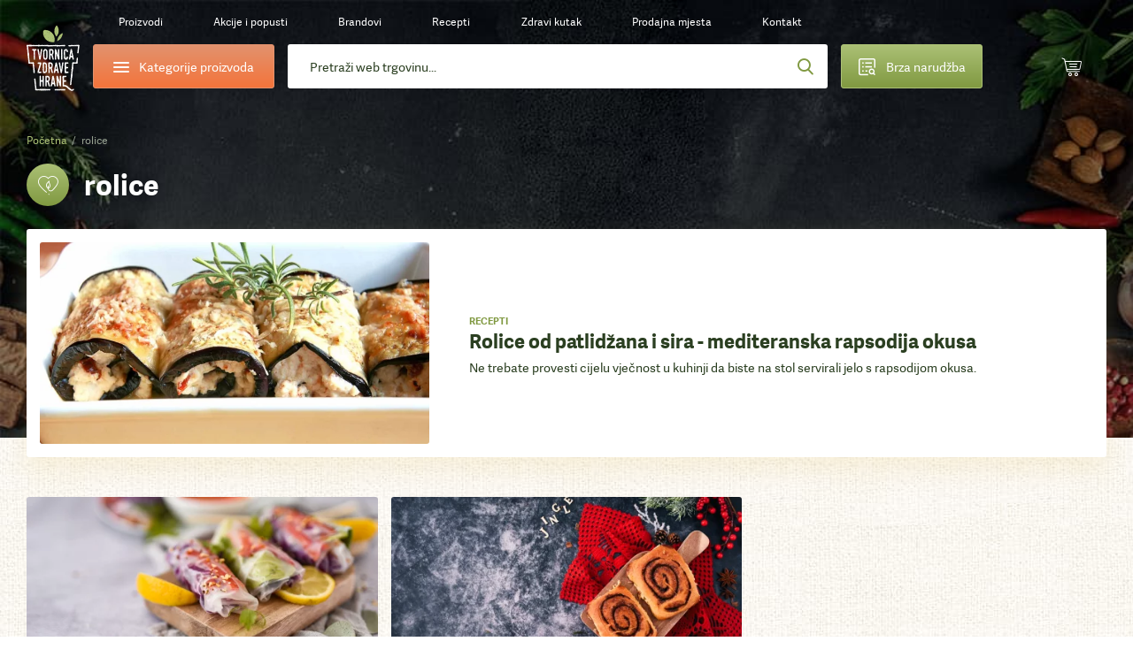

--- FILE ---
content_type: text/html;charset=utf-8
request_url: https://www.tvornicazdravehrane.com/tagovi/rolice-9102/?module=publish
body_size: 94174
content:
<!DOCTYPE html><html  lang="hr-HR" class="" style=""><head><meta charset="utf-8">
<meta name="viewport" content="width=device-width, initial-scale=1.0, maximum-scale=1.0, user-scalable=no">
<script type="importmap">{"imports":{"#entry":"/_nuxt/BRGHbsQ1.js"}}</script>
<title>rolice</title>
<style>*{border:0;margin:0;outline:none;padding:0;-webkit-tap-highlight-color:transparent;-webkit-font-smoothing:antialiased}*,:after,:before{box-sizing:border-box}img{height:auto;max-width:100%}html{font-family:sans-serif;-ms-text-size-adjust:100%;-webkit-text-size-adjust:100%}article,aside,details,figcaption,figure,footer,header,hgroup,main,menu,nav,section,summary{display:block}ins{color:#2b3f21;font-weight:400;text-decoration:none}audio,canvas,progress,video{display:inline-block}audio:not([controls]){display:none;height:0}progress{vertical-align:baseline}[hidden],template{display:none}a{background-color:transparent;-webkit-text-decoration-skip:objects}a:active,a:hover{outline:0;-webkit-tap-highlight-color:transparent}abbr[title]{border-bottom:1px dotted}b,strong{font-weight:700}dfn{font-style:italic}mark{background:#ff0;color:#000}small{font-size:80%}sub,sup{font-size:75%;line-height:0;position:relative;vertical-align:baseline}sup{top:-.5em}sub{bottom:-.25em}svg:not(:root){overflow:hidden}hr{border-bottom:1px solid #ccc;border-left-style:none;border-right-style:none;border-top-style:none;box-sizing:border-box;height:0;margin-bottom:10px}pre{overflow:auto}pre.debug{font-size:14px!important}code,kbd,pre,samp{font-family:monospace,monospace;font-size:1em}button,input,optgroup,select,textarea{color:inherit;font:inherit;margin:0}button{overflow:visible}button,select{text-transform:none}button,html input[type=button],input[type=reset],input[type=submit]{-webkit-appearance:button;cursor:pointer}button[disabled],html input[disabled]{cursor:default}[type=button]::-moz-focus-inner,[type=reset]::-moz-focus-inner,[type=submit]::-moz-focus-inner,button::-moz-focus-inner{border-style:none;padding:0}input{border-radius:0;box-shadow:none;line-height:normal}input[type=checkbox],input[type=radio]{box-sizing:border-box}input[type=number]::-webkit-inner-spin-button,input[type=number]::-webkit-outer-spin-button{height:auto}[type=search]::-webkit-search-cancel-button,[type=search]::-webkit-search-decoration{-webkit-appearance:none}input[type=email],input[type=password],input[type=search],input[type=tel],input[type=text]{-webkit-appearance:none}input[type=number]{-moz-appearance:textfield;-webkit-appearance:textfield;-ms-appearance:textfield}input::-webkit-inner-spin-button,input::-webkit-outer-spin-button{-webkit-appearance:none}::-webkit-input-placeholder{color:inherit}fieldset{border:none;margin:0;padding:0}textarea{overflow:auto;resize:vertical}optgroup{font-weight:700}table{border-collapse:collapse}input:-webkit-autofill,select:-webkit-autofill,textarea:-webkit-autofill{box-shadow:inset 0 0 0 30px #fff}.icon-return{content:""}.icon-gift2{content:""}:root{--fontSize:16px;--lineHeight:1.7;--pageWidth:1480px;--contentSpacing:125px;--brandItemHeight:100px;--brandItemImgHeight:38px;--circleSize:60px;--pwTitle:38px;--pwRecipesColWidth:528px;--pwColWidth:800px;--ppSmallImage:230px;--ppSmallTitle:16px;--ppFontSize:14px;--ppHorizontalSpacing:25px;--cpInstashopSpacing:20px}@media screen and (max-width:1550px){:root{--pageWidth:88%;--contentSpacing:70px;--brandItemHeight:80px;--brandItemImgHeight:30px;--circleSize:54px;--pwTitle:34px;--pwColWidth:600px;--ppFontSize:13px;--ppSmallImage:175px;--ppSmallTitle:15px;--ppHorizontalSpacing:15px;--pwTitle:26px}}@media screen and (max-width:1300px){:root{--fontSize:14px;--lineHeight:1.5;--pageWidth:100%;--contentSpacing:30px;--ppHorizontalSpacing:10px;--brandItemHeight:63px;--brandItemImgHeight:24px;--circleSize:48px;--pwColWidth:500px;--ppSmallImage:145px;--ppSmallTitle:14px;--wrapperOffset:30px}}@media screen and (max-width:990px){:root{--wrapperOffset:20px;--brandItemHeight:50px;--brandItemImgHeight:20px;--pwTitle:24px;--circleSize:44px;--pwColWidth:395px;--ppSmallImage:115px;--ppSmallTitle:12px;--wrapperOffset:15px;--contentSpacing:15px;--brandItemHeight:40px;--brandItemImgHeight:18px;--pwTitle:18px;--circleSize:28px;--ppSmallImage:140px}}@font-face{font-display:swap;font-family:Adelle;font-style:normal;font-weight:400;src:url(/_nuxt/adellesans-regular.DuWm2WVm.woff) format("woff"),url(/_nuxt/adellesans-regular.BbNVvwoH.woff2) format("woff2")}@font-face{font-display:swap;font-family:Adelle;font-style:normal;font-weight:700;src:url(/_nuxt/adellesans-bold.Du6En-fl.woff) format("woff"),url(/_nuxt/adellesans-bold.DOAlU16_.woff2) format("woff2")}@font-face{font-display:swap;font-family:icomoon;font-style:normal;font-weight:400;src:url(/_nuxt/icomoon.B8q6SMjQ.woff?lvrwwy) format("woff")}.display-n{display:none}.display-ib{display:inline-block}.display-b{display:block}.display-t{display:table}.display-tc{display:table-cell}.align-vt{vertical-align:top}.align-vm{vertical-align:middle}.align-l{text-align:left}.align-r{text-align:right}.align-c{text-align:center}.fz0{font-size:0}.fs-i{font-style:italic}.fw-b{font-weight:700}.fw-n{font-weight:400}.float-l,.float-left{float:left}.float-r,.float-right{float:right}.pos-r{position:relative}.pos-a{position:absolute}.pos-s{position:static}.strong{font-weight:700}.italic{font-style:italic}.uppercase{text-transform:uppercase}.first{margin-left:0!important}.last{margin-right:0!important}.alignleft,.image-left{float:left;margin:5px 20px 10px 0}.alignright,.image-right{float:right;margin:5px 0 10px 20px}.align-left{text-align:left}.align-right{text-align:right}.center{text-align:center}.underline{text-decoration:underline}.nounderline{text-decoration:none}.rounded{border-radius:3px}.df{display:flex}.aic{align-items:center}.jcc{justify-content:center}.fg1{flex-grow:1}.red{color:#bd444d}.green{color:#809941}.light-green{color:#abc075}.light-orange{color:#e4c571}.orange{color:#f4743b}.shadow{box-shadow:0 10px 65px #0009;content:"";inset:20px 35px 5px;position:absolute}.lloader{background-color:#fff;background-image:url("data:image/svg+xml;charset=utf-8,%3Csvg xmlns='http://www.w3.org/2000/svg' width='40' height='40' class='lds-eclipse' preserveAspectRatio='xMidYMid' viewBox='0 0 100 100'%3E%3Cpath fill='%237dc001' d='M29.872 16.419a40 40 0 0 0 41.96 68.113 40 42 58.366 0 1-41.96-68.113'%3E%3CanimateTransform attributeName='transform' begin='0s' calcMode='linear' dur='1s' keyTimes='0;1' repeatCount='indefinite' type='rotate' values='0 50 51;360 50 51'/%3E%3C/path%3E%3C/svg%3E");background-position:50%;background-repeat:no-repeat}.lloader img{-webkit-backface-visibility:hidden;opacity:0;transition:opacity .3s;-webkit-tap-highlight-color:transparent}.lloader.loaded{background-color:#fff;background-image:none}.lloader.loaded img{opacity:1}.box-shadow-yellow{box-shadow:0 15px 30px #e4c67233}.box-shadow-gray{box-shadow:0 10px 30px #0000001a}.gradient-green{background:#abc075;background-image:linear-gradient(180deg,#abc075,#809941);background-image:-ms-linear-gradient(180deg,#abc075 0,#809941 100%)}.gradient-green-hover{background:#9baf6a;background-image:linear-gradient(180deg,#9baf6a,#748b3b);background-image:-ms-linear-gradient(180deg,#9baf6a 0,#748b3b 100%)}.gradient-red{background:#d04b55;background-image:linear-gradient(180deg,#d04b55,#bd444d);background-image:-ms-linear-gradient(180deg,#d04b55 0,#bd444d 100%)}.gradient-red-hover{background:#bd444d;background-image:linear-gradient(180deg,#bd444d,#ac3e46);background-image:-ms-linear-gradient(180deg,#bd444d 0,#ac3e46 100%)}.gradient-orange{background:#e2926e;background-image:linear-gradient(180deg,#e2926e,#f4743b);background-image:-ms-linear-gradient(180deg,#e2926e 0,#f4743b 100%)}.tel,.tel a,a[href^=tel]{color:#2b3f21;cursor:default;text-decoration:none}@media (min-width:1300px){.tel a:hover,.tel:hover,a[href^=tel]:hover{text-decoration:none}}.list{list-style:none;margin:0 0 15px 20px;padding:0}@media (max-width:1300px){.list{margin-left:0}}.list li{padding:2px 0 2px 18px;position:relative}.list li:before{background:#809941;border-radius:200px;content:"";display:block;height:6px;left:0;position:absolute;top:10px;width:6px}.first-title{margin-top:0;padding-top:0}.wrapper{margin:auto;max-width:1480px;width:var(--pageWidth)}.wrapper2{margin:auto;max-width:920px}@media (max-width:1300px){.wrapper2{width:730px}}@media (max-width:990px){.wrapper2{width:690px;width:auto}}.page-wrapper{overflow:hidden;position:relative}@media (max-width:990px){.page-wrapper{margin:auto;position:relative}}.intro-text{font-size:19px;line-height:1.6}.extra{background:#2b3f21 url(/_nuxt/bg-green.NUH1T9Pj.jpg);line-height:1.7;margin:10px 0 45px;padding:40px 50px}.extra,.extra a{color:#fff}@media (min-width:1300px){.extra a:hover{color:#fff}}@media (max-width:990px){.extra{line-height:1.5;margin-bottom:20px;padding:15px 20px}}.main-offset-sm .header{padding-bottom:100px}.main-offset-sm .main{margin-top:-100px}.main-offset-sm .wrapper-bottom{padding-top:180px}.main-offset-sm .bottom{margin-top:-100px}@media (max-width:1300px){.main-offset-sm .bottom{margin-top:0}.main-offset-sm .wrapper-bottom{padding-top:65px}}@media (max-width:990px){.main-offset-sm .wrapper-bottom{padding-top:0}.main-offset-sm .header{padding-bottom:0}.main-offset-sm .bottom,.main-offset-sm .main{margin:0}}.image-wrapper{margin-bottom:5px;margin-top:5px}.image-wrapper img{display:block}.image-title{color:#2b3f21;font-size:14px;opacity:.6;padding:10px 0 0;text-align:center}.toggle-icon{display:inline-block;flex-grow:0;flex-shrink:0;height:14px;position:relative;width:14px}.toggle-icon:after,.toggle-icon:before{background:#809941;content:"";display:block;height:2px;left:0;position:absolute;top:0;width:100%}.toggle-icon:before{height:100%;left:6px;width:2px}.toggle-icon:after{top:6px}.circle-icon:before{align-items:center;background:#abc075;background-image:linear-gradient(180deg,#abc075,#809941);background-image:-ms-linear-gradient(180deg,#abc075 0,#809941 100%);border-radius:100px;color:#fff;content:"";content:"";display:block;display:flex;font:22px/20px icomoon;height:var(--circleSize);justify-content:center;left:0;position:absolute;top:0;width:var(--circleSize)}body{background:#fff;color:#2b3f21;font-family:Adelle,Arial,Helvetica,sans-serif;font-size:var(--fontSize);line-height:var(--lineHeight)}@media screen and (min-width:1300px){body{background:#fff url(/_nuxt/bg.2H3VsMjG.jpg)}}body.white-bg{background:#fff}a{-webkit-backface-visibility:hidden;color:#2b3f21;text-decoration:underline;transition:color .3s;-webkit-tap-highlight-color:transparent}@media (min-width:1300px){a:hover{color:#809941;text-decoration:underline}}ol,ul{margin:0;padding:0}h1,h2,h3,h4{color:var(--green2);font-weight:700;line-height:1.2;padding-bottom:15px;padding-top:20px}h1 a,h1 a:hover,h2 a,h2 a:hover,h3 a,h3 a:hover,h4 a,h4 a:hover{text-decoration:none}h1{font-size:44px;padding-top:0}h2{font-size:32px}h2,h3{line-height:1.2}h3{font-size:28px}h4{font-size:22px;line-height:1.2}p{padding-bottom:15px}@media screen and (max-width:1550px){h1{font-size:38px}h2{font-size:36px}h3{font-size:28px}h4{font-size:22px}}@media screen and (max-width:1300px){h1{font-size:34px}}@media (max-width:990px){h1{font-size:32px}h2{font-size:24px}h3{font-size:20px}h4{font-size:18px}h1{font-size:24px}h2{font-size:20px}h3{font-size:16px}h4{font-size:14px}}label{display:inline-block;padding:0 0 4px}input,input[type=number],select,textarea{-webkit-appearance:none;-moz-appearance:none;-webkit-backface-visibility:hidden;background-color:transparent;border:1px solid #dedede;border-radius:3px;font-family:Adelle,Arial,Helvetica,sans-serif;font-size:14px;height:54px;line-height:normal;padding:0 25px;transition:border-color .3s;-webkit-tap-highlight-color:transparent;background-color:#fff;box-shadow:none}@media (max-width:990px){input,input[type=number],select,textarea{height:47px;padding:0 15px}}select{-moz-appearance:none;-o-appearance:none;-webkit-appearance:none;-ms-appearance:none;background-image:url("data:image/svg+xml;charset=utf-8,%3Csvg xmlns='http://www.w3.org/2000/svg' width='9' height='6' viewBox='0 0 9 6'%3E%3Ctitle%3E9328C716-24FE-48C6-BD2D-B266055457C0%3C/title%3E%3Cpath fill='%23a1c349' fill-rule='nonzero' d='M8.467 1.467 7.533.533 4.467 3.6 1.4.533l-.933.934 4 4z'/%3E%3C/svg%3E");background-position:right 25px center;background-position:right 15px center;background-repeat:no-repeat;background-size:12px auto;padding-right:30px}select::-ms-expand{display:none}.disabled,input:disabled,input:disabled+label,textarea:disabled{color:#ccc;cursor:not-allowed!important}input:focus,input:hover,select:focus,select:hover,textarea:focus,textarea:hover{border-color:#b9b9b9;outline:0}button,input[type=submit]{border:none;display:inline-block}input[type=checkbox],input[type=radio]{border:none;height:auto;padding:0}textarea{height:130px;line-height:19px;padding-bottom:10px;padding-top:10px}legend{font-size:16px;font-weight:700;line-height:18px}legend a{text-decoration:none}input[type=checkbox],input[type=radio]{display:inline;left:-9999px;position:absolute}input[type=checkbox]+label,input[type=radio]+label{cursor:pointer;font-size:14px;line-height:1.5;padding:1px 0 0 30px;position:relative;text-align:left}input[type=checkbox]+label:before{-webkit-backface-visibility:hidden;border:1px solid #dedede;border-radius:3px;content:"";content:"";font:8px/18px icomoon;text-indent:2px;transition:all .3s;-webkit-tap-highlight-color:transparent}input[type=checkbox]+label:before,input[type=radio]+label:before{background-color:#fff;color:#fff;display:block;height:20px;left:0;position:absolute;text-align:center;top:0;width:20px}input[type=radio]+label:before{border:1px solid #dedede;border-radius:200px;content:""}input[type=checkbox]:checked+label:before{background:#abc075;background-image:linear-gradient(180deg,#abc075,#809941);background-image:-ms-linear-gradient(180deg,#abc075 0,#809941 100%);border-color:#abc075}input[type=radio]:checked+label:before{border-color:#abc075}input[type=radio]:checked+label:after{background:#abc075;background-image:linear-gradient(180deg,#abc075,#809941);background-image:-ms-linear-gradient(180deg,#abc075 0,#809941 100%);border-color:#abc075;border-radius:100px;content:"";display:block;height:12px;left:4px;position:absolute;top:4px;width:12px}.form-label .field,.form-label p{padding-bottom:15px;position:relative}@media (max-width:990px){.form-label .field,.form-label p{padding-bottom:10px}}.form-label .field-accept_terms,.form-label .field-newsletter{padding-bottom:8px}.form-label label{-webkit-backface-visibility:hidden;cursor:text;font-size:14px;left:25px;padding:0;position:absolute;text-align:left;top:14px;transition:all .3s;width:auto;z-index:40;-webkit-tap-highlight-color:transparent}@media (max-width:1300px){.form-label label{top:16px}}@media (max-width:990px){.form-label label{font-size:14px;top:12px}}.form-label .ffl-floated label,.form-label .focus label{color:#898989;font-size:12px;top:6px}.form-label .ffl-floated input,.form-label .ffl-floated select,.form-label .focus input,.form-label .focus select{padding-top:13px}.form-label .ffl-floated textarea,.form-label .focus textarea{padding-top:25px}.form-label input:-webkit-autofill{padding-top:13px}.form-label input:-webkit-autofill+label{color:#898989;font-size:12px;top:6px}.form-label input,.form-label select{display:block;width:100%}.form-label select{position:relative;z-index:20}.form-label input[type=checkbox]+label,.form-label input[type=radio]+label{color:#2b3f21;font-size:14px;left:auto;line-height:20px;position:relative;top:auto}.form-label textarea{display:block;height:110px;width:100%}.form-label input[type=radio]:disabled+label{color:#ccc}@media (max-width:990px){.form-label label{left:15px}.form-label select{font-size:14px}}#CybotCookiebotDialog button{height:auto;padding:0}#CybotCookiebotDialog input[type=checkbox],#CybotCookiebotDialog input[type=radio]{display:inherit;position:relative}table{border-left:1px dotted #dedede;border-spacing:0;border-top:1px dotted #dedede;font-size:16px}table td,table th{border-bottom:1px dotted #dedede;border-right:1px dotted #dedede;padding:10px 15px}.table{border:none;border-radius:3px;border-spacing:0;font-size:14px;margin:10px 0 20px;max-width:100%;overflow:hidden}.table th{background:#2b3f21;border:0;color:#fff;font-weight:700;padding:10px 20px;text-align:left}.table td{border-bottom:0;border-right:1px solid #dedede;padding:10px 20px}.table tbody tr:nth-child(2n){background:#f3f4f5}.table-row{display:table;width:100%}.table-col{display:table-cell}.table-wrapper{overflow-x:scroll;-webkit-overflow-scrolling:touch;margin-bottom:20px;overflow:auto;position:relative;width:100%}.table-wrapper:before{background:url(images/arrow.gif) no-repeat;background-size:cover;bottom:0;content:"";display:block;height:28px;position:absolute;right:4px;width:30px}.table-wrapper.ios{padding-bottom:36px}.table-wrapper.ios:before{background:url(images/arrow.gif) no-repeat;background-size:cover;bottom:0;content:"";display:block;height:28px;position:absolute;right:4px;width:30px}.table-wrapper .table{margin-bottom:35px}.error{color:#bd444d;display:block;font-size:12px;line-height:18px;padding:5px 0 0 25px}.error p{padding-bottom:0}@media (max-width:990px){.error{font-size:11px;padding-left:15px}}.global-error,.global-success,.global-warning{background:#bd444d;border-radius:3px;color:#fff;font-size:14px;line-height:1.4;margin:0 0 15px;padding:10px 15px 10px 55px;position:relative}.global-error:before,.global-success:before,.global-warning:before{color:#fff;content:"";font:20px/20px icomoon;font-weight:700;left:25px;position:absolute;top:10px}.global-success{background-color:#abc075}.global-success:before{content:"";font-size:17px;line-height:17px;top:11px}.field_error_input,.field_error_input_radio{background:#fff url("data:image/svg+xml;charset=utf-8,%3Csvg xmlns='http://www.w3.org/2000/svg' xml:space='preserve' fill='%23d34351' viewBox='0 0 512 512'%3E%3Cpath d='M507.494 426.066 282.864 53.537a31.372 31.372 0 0 0-53.73 0L4.506 426.066a31.37 31.37 0 0 0 26.864 47.569h449.259a31.372 31.372 0 0 0 26.865-47.569M256.167 167.227c12.901 0 23.817 7.278 23.817 20.178 0 39.363-4.631 95.929-4.631 135.292 0 10.255-11.247 14.554-19.186 14.554-10.584 0-19.516-4.3-19.516-14.554 0-39.363-4.63-95.929-4.63-135.292 0-12.9 10.584-20.178 24.146-20.178m.331 243.791c-14.554 0-25.471-11.908-25.471-25.47 0-13.893 10.916-25.47 25.471-25.47 13.562 0 25.14 11.577 25.14 25.47 0 13.562-11.578 25.47-25.14 25.47'/%3E%3C/svg%3E") no-repeat right 25px center;background-size:20px auto;border-color:#bd444d;padding-right:50px}@media (max-width:990px){.field_error_input,.field_error_input_radio{background-position:right 15px center}}.swiper-navigation{inset:0;position:absolute}.swiper-container{position:relative}.swiper-button{align-items:center;background:none;color:#2b3f21;cursor:pointer;display:flex;font-size:0;height:80px;justify-content:center;padding:0;position:absolute;top:30%;transition:opacity .3s;width:50px;z-index:40}.swiper-button,.swiper-button:before{-webkit-backface-visibility:hidden;-webkit-tap-highlight-color:transparent}.swiper-button:before{color:#fff;content:"";font:65px/65px icomoon;transition:all .3s}.swiper-button:after{display:none}.swiper-button svg{display:none!important}@media (min-width:1300px){.swiper-button:hover{background:none}.swiper-button:hover:before{color:#809941}}@media (min-width:1300px) and (max-width:990px){.swiper-button:hover:before{color:#fff}}@media (max-width:1700px){.swiper-button:before{font-size:50px;line-height:1}}@media (max-width:1300px){.swiper-button{height:48px;width:48px}.swiper-button:after{font-size:12px}}.swiper-button-prev{left:-85px}.swiper-button-prev:before{transform:scaleX(-1);-webkit-transform:scaleX(-1);-ms-transform:scaleX(-1)}@media (max-width:1550px){.swiper-button-prev{left:-65px}}@media (max-width:1300px){.swiper-button-prev{left:20px}}@media (max-width:990px){.swiper-button-prev{left:0}}.swiper-button-next{right:-85px}@media (max-width:1550px){.swiper-button-next{right:-65px}}@media (max-width:1300px){.swiper-button-next{right:20px}}@media (max-width:990px){.swiper-button-next{right:0}}.slick-arrow2 .swiper-button{-webkit-backface-visibility:hidden;background:#fff;border-radius:3px;box-shadow:0 0 20px #0003;height:55px;top:calc(50% - 27px);transition:all .3s;width:55px;-webkit-tap-highlight-color:transparent}.slick-arrow2 .swiper-button:before{color:#2b3f21;font-size:20px;line-height:10px}@media (min-width:1300px){.slick-arrow2 .swiper-button:hover{background:#809941;opacity:1}.slick-arrow2 .swiper-button:hover:before{color:#fff}}@media (max-width:1300px){.slick-arrow2 .swiper-button{height:45px;width:45px}}@media (max-width:990px){.slick-arrow2 .swiper-button{height:38px;width:38px}.slick-arrow2 .swiper-button:before{font-size:15px}}.slick-arrow2 .swiper-button-prev{left:10px}.slick-arrow2 .swiper-button-next{right:10px}.slick-arrow3 .swiper-button:before{color:#2b3f21;font-size:35px}.slick-arrow3 .swiper-button:hover:before{color:#809941}.swiper-button-disabled{cursor:default;opacity:.5}.swiper-navigation-lock{display:none}.slick-arrow{align-items:center;background:none;color:#2b3f21;display:flex;font-size:0;height:80px;justify-content:center;padding:0;position:absolute;top:30%;transition:opacity .3s;width:50px;z-index:40}.slick-arrow,.slick-arrow:before{-webkit-backface-visibility:hidden;-webkit-tap-highlight-color:transparent}.slick-arrow:before{color:#fff;content:"";font:65px/65px icomoon;transition:all .3s}.slick-arrow:after{display:none}@media (min-width:1300px){.slick-arrow:hover{background:none}.slick-arrow:hover:before{color:#809941}}@media (min-width:1300px) and (max-width:990px){.slick-arrow:hover:before{color:#fff}}.slick-arrow.slick-disabled{cursor:default;opacity:0}@media (min-width:1300px){.slick-arrow.slick-disabled:hover:before{color:#2b3f21}}@media (max-width:1550px){.slick-arrow:before{font-size:45px;line-height:45px}}@media (max-width:1300px){.slick-arrow:before{font-size:30px}}@media (max-width:990px){.slick-arrow:before{font-size:25px}}.slick-arrow2 .slick-arrow{-webkit-backface-visibility:hidden;background:#fff;border-radius:3px;box-shadow:0 0 20px #0003;height:55px;top:calc(50% - 27px);transition:all .3s;width:55px;-webkit-tap-highlight-color:transparent}.slick-arrow2 .slick-arrow:before{color:#2b3f21;font-size:20px;line-height:10px}@media (min-width:1300px){.slick-arrow2 .slick-arrow:hover{background:#809941;opacity:1}.slick-arrow2 .slick-arrow:hover:before{color:#fff}}@media (max-width:1300px){.slick-arrow2 .slick-arrow{height:45px;width:45px}}@media (max-width:990px){.slick-arrow2 .slick-arrow{height:38px;width:38px}.slick-arrow2 .slick-arrow:before{font-size:15px}}.slick-arrow2 .slick-prev{left:10px}.slick-arrow2 .slick-next{right:10px}.slick-arrow3 .slick-arrow:before{color:#2b3f21;font-size:35px}.slick-arrow3 .slick-arrow:hover:before{color:#809941}.slick-arrow.slick-hidden{display:none}.slick-carousel .slick-prev{left:-55px}.slick-carousel .slick-next{right:-55px}.slick-carousel .slick-list{display:flex;margin-left:-1px;padding:0 0 110px 1px;width:calc(100% + 1px)}@media (max-width:1300px){.slick-carousel .slick-list{padding-bottom:50px;width:calc(100% + 5px)}}.slick-carousel .slick-track,.slick-carousel.slick-initialized .slick-slide{display:flex}.slick-carousel .cp{-webkit-backface-visibility:hidden;transition:border-color .3s;-webkit-tap-highlight-color:transparent;margin-top:0}@media (min-width:1300px){.slick-carousel .cp:hover{border-color:#cacaca}}.slick-carousel .cp-addtocart{border:1px solid #cacaca;box-shadow:none;margin:0 -1px}@media (max-width:1300px){.slick-carousel .cp-addtocart{border:0;margin:0}}.btn,button,input[type=submit]{align-items:center;background:#5b70f2;background:#abc075;background-image:linear-gradient(180deg,#abc075,#809941);background-image:-ms-linear-gradient(180deg,#abc075 0,#809941 100%);border-radius:3px;color:#fff;display:inline-flex;font-size:16px;font-weight:400!important;height:54px;justify-content:center;overflow:hidden;padding:0 40px;position:relative;text-decoration:none}@media (min-width:1300px){.btn:hover,button:hover,input[type=submit]:hover{color:#fff;text-decoration:none}.btn:hover:after,button:hover:after,input[type=submit]:hover:after{opacity:1}}.btn span,button span,input[type=submit] span{position:relative;z-index:1}.btn:after,button:after,input[type=submit]:after{-webkit-backface-visibility:hidden;background:#9baf6a;background-image:linear-gradient(180deg,#9baf6a,#748b3b);background-image:-ms-linear-gradient(180deg,#9baf6a 0,#748b3b 100%);content:"";display:block;height:100%;opacity:0;position:absolute;transition:opacity .3s;width:100%;-webkit-tap-highlight-color:transparent;left:0;top:0}.btn.flat,button.flat,input[type=submit].flat{-webkit-backface-visibility:hidden;background:#809941;transition:all .3s;-webkit-tap-highlight-color:transparent}.btn.flat:after,button.flat:after,input[type=submit].flat:after{display:none}.btn.loading,button.loading,input[type=submit].loading{color:transparent!important;font-size:0;line-height:0;pointer-events:none}.btn.loading>span,button.loading>span,input[type=submit].loading>span{display:none;opacity:0}.btn.loading:after,button.loading:after,input[type=submit].loading:after{display:none}.btn.loading svg,button.loading svg,input[type=submit].loading svg{fill:#fff}@media (max-width:1300px){.btn,button,input[type=submit]{font-size:14px;height:47px}}.btn-light-green.flat{background:#abc075}@media (min-width:1300px){.btn-light-green.flat:hover{background:#8fa062}}.btn-orange,.btn-yellow{background:#e2926e;background-image:linear-gradient(180deg,#e2926e,#f4743b);background-image:-ms-linear-gradient(180deg,#e2926e 0,#f4743b 100%)}.btn-orange:after,.btn-yellow:after{background:#cd8564;background-image:linear-gradient(180deg,#cd8564,#de6936);background-image:-ms-linear-gradient(180deg,#cd8564 0,#de6936 100%)}.btn-white{background:#fff;border:1px solid #dedede;color:#2b3f21}.btn-white:after{display:none}@media (min-width:1300px){.btn-white:hover{color:#abc075}}.btn-gray{-webkit-backface-visibility:hidden;background:#e9eceb;color:#2b3f21;font-size:14px;padding:0 30px;transition:all .3s;-webkit-tap-highlight-color:transparent}@media (min-width:1300px){.btn-gray:hover{background:#d4d7d6;color:#2b3f21}}.btn-gray:after{display:none}.header{background-image:url(/_nuxt/bg-dark.CuQl77rE.jpg);background-position:top;background-repeat:no-repeat;background-size:120% auto;font-size:14px;padding-bottom:320px;position:relative}.header>a{color:#fff}@media (max-width:1550px){.header{font-size:13px}}@media (max-width:1300px){.header{background-image:url(/_nuxt/bg-dark-t.Ps1ovnAP.jpg);background-size:cover;font-size:12px;padding-bottom:0}}.header-spacing0 .header{padding-bottom:0}.page-homepage .header{background-image:url(/_nuxt/bg-dark.CuQl77rE.jpg);background-size:cover;padding-bottom:1px}@media (max-width:1550px){.page-homepage .header{background-image:url(/_nuxt/bg-dark.CuQl77rE.jpg)}}@media (max-width:1300px){.page-homepage .header{background-image:url(/_nuxt/bg-dark-t.Ps1ovnAP.jpg)}}@media (max-width:990px){.page-homepage .header{background:none}}.logo{background:url(/_nuxt/logo.C529FLbi.svg?v5) no-repeat 50%;background-size:contain;display:block;grid-column:1/2;grid-row:1/span 2;height:110px;margin-top:10px;width:95px}@media (min-width:990px){.logo:lang(sl){background:url(/_nuxt/logo-sl.C_qHYZhi.svg) no-repeat 50%;background-size:auto 94%}.logo:lang(en){background:url(/_nuxt/logo-en.C4d_fBqL.svg) no-repeat 50%;background-size:auto 94%}.logo:lang(de){background:url(/_nuxt/logo-de.CpArdRRO.svg) no-repeat 50%;background-size:contain}}@media (min-width:1300px){.logo:hover{text-decoration:none}}@media (max-width:1300px){.logo{height:80px;margin-top:21px;width:60px}}@media (max-width:990px){.logo{align-items:center;background:none;display:flex;height:75px;height:28px;justify-content:center;left:15px;margin:0;position:absolute;text-decoration:none;top:10px;width:36px}.logo:before{color:#abc075;content:"";font:23px/23px icomoon;height:25px;width:30px}}.header-contact{grid-column:2/3}.header-contact p{padding:0}.header-contact a[href^=tel]{color:#e4c571;text-decoration:none}@media (max-width:1300px){.header-contact{display:none}}.wrapper-header{-moz-column-gap:30px;column-gap:30px;display:grid;grid-row-gap:10px;color:#fff;grid-template-columns:85px 235px auto 200px 45px 45px;grid-template-rows:50px 50px;height:150px;padding:10px 10px 30px;text-align:center}.wrapper-header>*{align-self:center}@media (max-width:1550px){.wrapper-header{-moz-column-gap:15px;column-gap:15px;grid-template-columns:85px 235px auto 200px 55px 55px}}@media (max-width:1300px){.wrapper-header{grid-template-columns:60px 205px auto 160px 55px 55px;grid-template-rows:30px 50px;height:auto;padding-bottom:15px;padding-left:30px;padding-right:30px}}@media (max-width:990px){.wrapper-header{grid-template-columns:55px 200px auto 45px 45px 45px;grid-gap:10px;grid-template-rows:25px 50px;grid-row-gap:7px;background:url(/_nuxt/header-t.eI8WbGUV.jpg);background-size:cover;display:block;height:50px;padding:0}}.header-categories-main{grid-column:2/3;grid-row:2}.header-categories{border:1px solid #e2926e;display:flex;height:50px;justify-content:flex-start;justify-content:center;overflow:visible;padding:0;width:100%}.header-categories>span{align-items:center;display:flex;padding-left:35px}.header-categories span span,.header-categories span span:after,.header-categories span span:before{-webkit-backface-visibility:hidden;background:#fff;border-radius:3px;content:"";display:block;height:2px;left:0;position:absolute;top:0;transition:all .3s;width:18px;-webkit-tap-highlight-color:transparent}.header-categories span span{left:0;top:12px}.header-categories span span:before{top:-5px}.header-categories span span:after{top:5px}.header-categories.active span{background:transparent}.header-categories.active span:after{top:0;transform:rotate(45deg);-webkit-transform:rotate(45deg);-ms-transform:rotate(45deg)}.header-categories.active span:before{top:0;transform:rotate(-45deg);-webkit-transform:rotate(-45deg);-ms-transform:rotate(-45deg)}.header-categories.active:after{background:#f4743b;bottom:-6px;content:"";display:block;height:10px;left:30px;opacity:1;position:absolute;top:auto;transform:rotate(45deg);-webkit-transform:rotate(45deg);-ms-transform:rotate(45deg);width:10px}@media (max-width:1300px){.header-categories.active:after{left:27px}}@media (max-width:990px){.header-categories.active:after{left:24px}}@media (max-width:1300px){.header-categories{font-size:14px}.header-categories>span{padding-left:29px}.header-categories span span{top:10px}}@media (max-width:990px){.header-categories{display:none}}.quick-order{border:1px solid #abc075;grid-column:4/5;grid-row:2;height:50px;padding:0;position:relative;z-index:10}.quick-order>span{align-items:center;display:flex}.quick-order>span:before{content:"";font:21px/21px icomoon;left:0;margin-right:15px;top:0}@media (max-width:1300px){.quick-order{font-size:14px}.quick-order>span:before{font-size:19px;line-height:19px;margin-right:12px}}@media (max-width:990px){.quick-order{background:none;border:0;font-size:0;grid-column:4;margin-right:-6px}.quick-order>span:before{margin:0}.quick-order,.quick-order:after{display:none}}.fixed-header .header-body{-webkit-backface-visibility:hidden;background:#3b3d41 url(/_nuxt/header.CerczMKL.jpg);background-size:cover;box-shadow:0 15px 40px #00000080;left:0;position:fixed;right:0;top:-100px;transform:translate3d(0,100px,0);-webkit-transform:translate3d(0,100px,0);-ms-transform:translate3d(0,100px,0);transition:transform .3s;z-index:600;-webkit-tap-highlight-color:transparent}.fixed-header .wrapper-header{align-items:center;display:flex;height:70px;padding:0}@media (max-width:1300px){.fixed-header .wrapper-header{padding:0 30px}}@media (max-width:990px){.fixed-header .wrapper-header{height:50px;padding:0}}@media (min-width:990px){.fixed-header.admin_toolbar .header-body{transform:translate3d(0,140px,0);-webkit-transform:translate3d(0,140px,0);-ms-transform:translate3d(0,140px,0)}}.fixed-header .header-placeholder{height:150px}@media (max-width:1300px){.fixed-header .header-placeholder{height:115px}}@media (max-width:990px){.fixed-header .header-placeholder{height:50px}}.fixed-header .currency,.fixed-header .header-contact,.fixed-header .nav,.fixed-header .w-lang{display:none}.fixed-header .header-categories{margin-right:30px;min-width:235px}@media (max-width:1300px){.fixed-header .header-categories{margin-right:20px;width:200px}}.fixed-header .logo{align-items:center;background:none;display:flex;grid-column:1;height:100%;justify-content:center;margin:0 38px 0 10px;text-decoration:none}.fixed-header .logo:before{color:#abc075;content:"";font:28px/28px icomoon}@media (max-width:1300px){.fixed-header .logo{margin-left:0;margin-right:15px}}.fixed-header .sw{flex-grow:1;margin-right:auto;max-width:700px}@media (max-width:1550px){.fixed-header .sw{margin-right:20px}}@media (max-width:1300px){.fixed-header .sw{max-width:none}}.fixed-header .wishlist{margin-left:2px;margin-right:20px}.fixed-header .wishlist-counter,.fixed-header .ww-counter{top:15px}.fixed-header .aw{height:100%}.fixed-header .aw span:after{display:none}.fixed-header .aw span:before{-webkit-backface-visibility:hidden;color:#fff;margin:0;transition:color .3s;-webkit-tap-highlight-color:transparent}.fixed-header .aw-tooltip{right:-78px;top:65px}.fixed-header .aw-tooltip:before{margin-left:-5px}@media (max-width:990px){.fixed-header .aw-tooltip{right:-20px;top:calc(100% - 5px)}.fixed-header .aw-tooltip:before{color:#fff}}.fixed-header .aw-login{align-items:center;display:flex;font-size:0;height:100%;justify-content:center;width:55px}@media (min-width:1300px){.fixed-header .aw-login:hover span:before{color:#abc075}}.fixed-header .quick-order{background:none;border:none;font-size:0;overflow:visible;width:55px}.fixed-header .quick-order:after{display:none}.fixed-header .quick-order span:before{-webkit-backface-visibility:hidden;margin:0;transition:color .3s;-webkit-tap-highlight-color:transparent}@media (min-width:1300px){.fixed-header .quick-order:hover span:before{color:#abc075}.fixed-header .quick-order:hover .btn-label{display:block}}.fixed-header .btn-label{background:#fff;border-radius:3px;box-shadow:0 5px 15px #0006;color:#2b3f21;display:none;font-size:13px;padding:6px 0;position:absolute;top:40px;transform:translate(-45%);width:140px}.fixed-header .btn-label:before{background:#fff;content:"";display:block;height:8px;left:50%;margin-left:-4px;position:absolute;top:-4px;transform:rotate(45deg);-webkit-transform:rotate(45deg);-ms-transform:rotate(45deg);width:8px}@media (max-width:990px){.fixed-header .btn-label{display:none!important}}.fixed-header .categories-container{left:124px;top:75px}@media (max-width:1300px){.fixed-header .categories-container{left:100px;top:70px}}@media (max-width:990px){.fixed-header .wrapper-header{padding:0 20px}.fixed-header .logo{width:35px}.fixed-header .header-categories{margin-right:10px;min-width:200px}.fixed-header .aw,.fixed-header .wishlist,.fixed-header .ww{flex-grow:0;flex-shrink:0;margin:0;width:40px}.fixed-header .aw-login{width:100%}.fixed-header .sw{margin-right:17px}.fixed-header .quick-order{margin:0;width:42px}.fixed-header .wishlist-counter,.fixed-header .ww-counter{font-size:11px;height:20px;width:20px}.fixed-header .categories-container{left:70px}.fixed-header .wrapper-header{padding:0}.fixed-header .logo{height:28px;margin:0;width:36px}.fixed-header .logo:before{font-size:23px;line-height:23px}.fixed-header .header-body{background:url(/_nuxt/header-t.eI8WbGUV.jpg);background-size:cover}.fixed-header .sw{margin:0}}.loyalty-header{-webkit-backface-visibility:hidden;max-height:0;overflow:hidden;padding-left:20px;padding-right:20px;transition:all .3s;-webkit-tap-highlight-color:transparent}.loyalty-header img{border-radius:3px;box-shadow:3px 3px 5px #0000002b;display:block;margin:auto}.loyalty-header.active{display:block;max-height:500px;padding-bottom:20px;padding-top:20px}.btn-loyalty-header{background:#000;border-bottom:1px solid hsla(0,0%,100%,.3);color:#fff;display:block;font-size:13px;padding:7px 15px 7px 42px}.btn-loyalty-header .h{display:none}@media (min-width:1300px){.btn-loyalty-header:hover{color:#fff}}.btn-loyalty-header.active .h{display:inline}.btn-loyalty-header.active .s{display:none}.btn-loyalty-header.active:after{color:#fff;content:"";font-size:12px;line-height:12px;top:11px}.btn-loyalty-header:before{color:#fff;content:"";font:18px/18px icomoon;left:15px;position:absolute;top:8px}.btn-loyalty-header:after{color:#809941;content:"";display:block;font:8px/8px icomoon;position:absolute;right:15px;top:13px}.wishlist{grid-column:5/6;grid-row:2;height:100%;margin-left:-6px;width:55px}.wishlist a{align-items:center;color:#fff;display:flex;height:100%;justify-content:center;position:relative;text-decoration:none;width:100%}.wishlist a:before{-webkit-backface-visibility:hidden;color:#fff;content:"";font:22px/22px icomoon;transition:all .3s;-webkit-tap-highlight-color:transparent}@media (max-width:1300px){.wishlist a:before{font-size:19px;line-height:19px}}.wishlist a:hover:before{color:#abc075}.wishlist.active .wishlist-counter{display:flex}@media (max-width:1300px){.wishlist{margin-left:-4px}}@media (max-width:990px){.wishlist{margin-left:0;position:absolute;right:100px;top:0;width:100%;width:40px}}.wishlist-counter,.ww-counter{align-items:center;background:#809941;border-radius:100px;color:#fff;display:none;font-size:12px;height:22px;justify-content:center;line-height:14px;position:absolute;right:0;top:3px;width:22px}@media (max-width:990px){.wishlist-counter,.ww-counter{font-size:11px;height:20px;top:6px!important;width:20px}}.w-lang{display:flex;font-size:12px;grid-column:4/5;grid-row:1;justify-content:center;position:relative;z-index:101}.w-lang.active .w-list{display:block}@media (max-width:1550px){.w-lang{padding-left:90px}}@media (max-width:1300px){.w-lang{padding-left:0}}@media (max-width:990px){.w-lang{background:#f9faf9;border-bottom:1px solid #dedede;display:flex;display:none;grid-column:4/7;height:44px;justify-content:flex-start;padding:0 19px;position:static}}.btn-w-toggle{align-items:center;display:flex;font-weight:700;position:relative;text-transform:uppercase}.btn-w-toggle:after{background:#abc075;bottom:4px;content:"";display:block;height:auto;opacity:.5;position:absolute;right:-8px;top:4px;width:1px}.btn-w-toggle .flag{margin-top:0}@media (max-width:990px){.btn-w-toggle{line-height:15px}.btn-w-toggle:after{bottom:4px;right:-6px;top:4px}.btn-w-toggle .flag{margin-top:0}}.w-lang-mobile-close{display:none!important}@media (max-width:990px){.w-lang-mobile-close{display:flex!important;height:22px!important;right:6px!important;top:6px!important;width:22px!important}}.flag{background:url(/_nuxt/croatia.0eQrTUgp.svg) 0 0 no-repeat;background-size:contain;display:block;height:17px;margin-right:7px;width:23px}.flag.en{background:url(/_nuxt/eu.OCHVtNte.svg) 0 0 no-repeat;background-size:contain}.flag.si{background:url(/_nuxt/slovenia.DB1DwUxf.svg) 0 0 no-repeat;background-size:contain}.flag.de{background:url("data:image/svg+xml;charset=utf-8,%3Csvg xmlns='http://www.w3.org/2000/svg' width='23' height='17' viewBox='0 0 23 17'%3E%3Ctitle%3Egermany%3C/title%3E%3Cg fill='none' fill-rule='nonzero'%3E%3Cpath fill='%23f8d12e' d='M0 11.56v3.124c0 1.295 1.002 2.21 2.226 2.21h18.548c1.224 0 2.226-.915 2.226-2.21V11.56z'/%3E%3Cpath fill='%23333' d='M20.774.893H2.226C1.002.893 0 1.808 0 3.103v3.124h23V3.103c0-1.295-1.002-2.21-2.226-2.21'/%3E%3Cpath fill='%23db2727' d='M0 6.226h23v5.333H0z'/%3E%3Cpath fill='%23dbb30f' d='M20.7 16.893c1.224 0 2.3-.914 2.3-2.21V11.56h-8.384z'/%3E%3Cpath fill='%23202121' d='M20.774.893H2.226l6.158 5.334H23V3.103c0-1.295-1.002-2.21-2.226-2.21'/%3E%3Cpath fill='%23c10e0e' d='M14.653 11.56H23V6.227H8.347z'/%3E%3Cpath fill='%23000' d='M20.774.893H2.226l17.176 5.334H23V3.103c0-1.295-1.002-2.21-2.226-2.21'/%3E%3Cpath fill='%23a00808' d='M23 7.293V6.227h-3.784z'/%3E%3Cpath fill='%23d89f12' d='M23 14.646c0 1.41-1.002 2.247-2.226 2.247H2.226c-1.224 0-2.226-.99-2.226-2.285'/%3E%3C/g%3E%3C/svg%3E") 0 0 no-repeat;background-size:contain}.flag.at{background:url("data:image/svg+xml;charset=utf-8,%3Csvg xmlns='http://www.w3.org/2000/svg' width='23' height='17' viewBox='0 0 23 17'%3E%3Ctitle%3Eaustria%3C/title%3E%3Cg fill='none' fill-rule='nonzero'%3E%3Cg fill='%23db2727'%3E%3Cpath d='M0 11.56v3.124c0 1.295 1.002 2.21 2.226 2.21h18.548c1.224 0 2.226-.915 2.226-2.21V11.56zM20.774.893H2.226C1.002.893 0 1.808 0 3.103v3.124h23V3.103c0-1.295-1.002-2.21-2.226-2.21'/%3E%3C/g%3E%3Cpath fill='%23e4efee' d='M0 6.226h23v5.333H0z'/%3E%3C/g%3E%3C/svg%3E") 0 0 no-repeat;background-size:contain}.w-lang-span{-moz-column-gap:15px;column-gap:15px;cursor:pointer;display:flex}@media (max-width:990px){.w-lang-span{align-items:center;-moz-column-gap:11px;column-gap:11px}}.bold2{font-weight:700}.delivery-to{align-items:flex-start;display:flex;flex-flow:column;line-height:18px;text-align:left}.delivery-to .bold2{font-weight:700;padding-right:12px;position:relative}.delivery-to .bold2:after{color:#abc075;content:"";font:6px/6px icomoon;position:absolute;right:0;top:6px}@media (max-width:1300px){.delivery-to{font-size:11px;line-height:15px;white-space:nowrap}}@media (max-width:990px){.delivery-to{display:block;font-size:12px;line-height:15px;white-space:unset}.delivery-to .bold2:after{color:#809941;top:7px}}.w-list-lang{align-items:center;-moz-column-gap:18px;column-gap:18px;display:flex;justify-content:center;padding:18px 20px 14px;text-align:center;text-transform:uppercase}.w-list-lang a{display:flex;flex-flow:column;row-gap:3px;width:23px}.w-list-lang a.active{display:none}.w-list-lang a .flag{margin:0}@media (max-width:990px){.w-list-lang{-moz-column-gap:22px;column-gap:22px}}.body-country-select{overflow:hidden;position:relative}.body-country-select.hidden-close-btn .shipping-country-close{display:none}.body-country-select .country-select-modal{opacity:1;visibility:visible;z-index:9999999999}@media (max-width:990px){.body-country-select:before{position:fixed}.body-country-select.hidden-close-btn .country-select-modal,.body-country-select.page-webshop-shipping .country-select-modal{border-bottom:114px solid #fff;border-radius:0;bottom:15px;overflow:auto;padding-bottom:10px;top:15px;transform:unset}.body-country-select.hidden-close-btn .country-cart-cnt,.body-country-select.page-webshop-shipping .country-cart-cnt{background:#fff;bottom:15px;box-shadow:0 0 40px #0000004d;left:15px;margin-top:0;padding:18px 20px;position:fixed;right:15px;row-gap:10px}.body-country-select .nav{z-index:0}}.country-select-modal{align-items:center;align-self:inherit!important;display:flex;justify-content:center;inset:0;opacity:0;position:fixed;visibility:hidden;z-index:99999999}.country-select-modal:before{background:#1c2219bf;content:"";display:block;height:auto;inset:0;position:absolute;width:auto}.country-select-modal .ww-cart-items-inner{max-height:200px;overflow:auto}@media (max-width:990px){.country-select-modal .ww-cart-items-inner{max-height:unset;overflow:unset}.country-select-modal{padding:0 16px}.country-select-modal .ww-cart-items{padding-top:18px}.country-select-modal .ww-cart-items .wp-pickup-products{margin:24px 0 8px;padding:12px 15px}.country-select-modal .ww-cart-items .wp{margin-bottom:0;padding:7px 0}.country-select-modal .ww-cart-items .wp-total{position:static}.country-select-modal .ww-cart-items .wp-image{width:50px}.country-select-modal .ww-cart-items .wp-badge{margin-right:-75px}}.country-select-modal-inner{background:#fff;border-radius:3px;padding:40px 50px;position:relative;width:580px}@media (max-width:990px){.country-select-modal-inner{padding:20px;width:100%}}.csm-title{color:#2b3f21;font-size:16px;font-weight:700;line-height:20px;padding-bottom:7px;text-align:left}@media (max-width:990px){.csm-title{padding-bottom:10px}}.page-webshop-shipping .country-select-modal .csm-title,.page-webshop-shipping .country-select-modal .shipping-country-close{display:none}.page-webshop-shipping .country-select-modal .ww-cart-items{border:unset;margin:0;max-height:unset;padding:0}@media (max-width:990px){.shipping-country-close{border:unset!important;height:22px!important;right:10px!important;top:10px!important;width:22px!important}.shipping-country-close:before{font-size:9px!important;line-height:9px!important}}.shipping-country-select-cnt{position:relative}.shipping-country-select-cnt:before{color:#abc075;content:"";content:"";display:block;font:24px/24px icomoon;height:auto;left:20px;pointer-events:none;position:absolute;top:15px;width:auto;z-index:10}@media (max-width:990px){.shipping-country-select-cnt:before{font:21px/21px icomoon;left:15px;top:13px}}.shipping-country-select-note{color:#959f90;font-size:12px;line-height:16px;padding-top:10px;text-align:center}@media (max-width:990px){.shipping-country-select-note{padding-left:15px;padding-right:15px;text-align:left}}.shipping-country-select{color:#2b3f21;display:block;padding:0 30px 0 50px;width:100%}@media (max-width:990px){.shipping-country-select{padding:0 30px 0 41px}}.shipping-country-submit{font-weight:700;margin-top:25px;width:100%}@media (max-width:990px){.shipping-country-submit{margin-top:15px}}.ww-cart-items{padding-top:30px}.ww-cart-items .wp-pickup-products{font-weight:400;margin-bottom:15px;margin-top:30px;padding:15px 22px}.ww-cart-items .wp-pickup-label p{padding-bottom:0}.ww-cart-items .wp{border:unset;margin-bottom:0;padding-bottom:15px}.ww-cart-items .wp-image{width:70px}.ww-cart-items .wp-title{font-size:12px;padding-bottom:3px}.ww-cart-items .wp-total{width:70px}.ww-cart-items .wp-cnt{text-align:left}.country-cart-cnt{align-items:center;display:flex;flex-flow:column;margin-top:15px;row-gap:20px}.country-cart-cnt .btn{cursor:pointer;font-weight:700;width:100%}.country-cart-cnt .btn-autochange{color:#2b3f21;cursor:pointer;font-size:14px;text-decoration:underline;text-underline-offset:2px}@media (min-width:1300px){.country-cart-cnt .btn-autochange:hover{color:#809941}}@media (max-width:990px){.country-cart-cnt{margin-top:0}}.w-delivery-change-cnt{border-top:1px solid #dedede;color:#2b3f21;display:flex;flex-flow:column;justify-content:center;padding:18px 20px;text-align:center}.w-delivery-change{color:#809941!important;cursor:pointer;display:block;text-decoration:underline!important}@media (min-width:1300px){.w-delivery-change:hover{color:#2b3f21}}.w-toggle{position:relative;width:60px}.w-toggle>a{color:#fff;text-decoration:none}.w-toggle>a span{padding-right:15px;position:relative}.w-toggle>a span:after{color:#abc075;content:"";font:6px/6px icomoon;position:absolute;right:0;top:5px}@media (max-width:990px){.w-toggle>a{align-items:center;display:flex;height:100%;width:100%}}.w-toggle.active .w-list{display:block}@media (max-width:990px){.w-toggle{align-items:center;display:flex;height:100%}}.w-list{border-radius:3px;box-shadow:0 15px 50px #000000bf;display:none;left:0;top:45px;width:192px}.w-list,.w-list:before{background:#fff;position:absolute}.w-list:before{content:"";display:block;height:10px;left:50%;margin-left:-5px;top:-3px;transform:rotate(45deg);-webkit-transform:rotate(45deg);-ms-transform:rotate(45deg);width:10px}.w-list a{text-decoration:none}@media (max-width:990px){.w-list{border-radius:unset;box-shadow:0 5px 30px #0003;left:15px;padding:0;top:43px;width:274px;z-index:9999}.w-list:before{left:51px;margin-left:0}.lvl2 .w-lang{display:none}}.nav{align-items:center;display:flex;grid-column:3/4;justify-content:space-around;list-style:none;z-index:1000}.nav,.nav li{position:relative}.nav li:hover>a{color:#abc075}.nav a{color:#fff;text-decoration:none}.nav ul{-webkit-backface-visibility:hidden;background:#fff;border-radius:3px;box-shadow:0 15px 50px #0000004d;left:50%;list-style:none;margin:0;opacity:0;padding:17px 0;position:absolute;top:30px;transform:translate(-50%);transition:opacity .3s;visibility:hidden;width:210px;-webkit-tap-highlight-color:transparent}.nav ul a{color:#2b3f21;display:block;padding:2px 0}.nav ul:before{background:#fff;content:"";display:block;height:10px;left:50%;margin-left:-5px;position:absolute;top:-3px;transform:rotate(45deg);-webkit-transform:rotate(45deg);-ms-transform:rotate(45deg);width:10px}@media (max-width:990px){.nav ul{top:28px}}@media (min-width:990px){.nav li.has-children:hover>a{padding-bottom:10px}}@media (min-width:1300px){.nav li.has-children:hover ul{opacity:1;visibility:visible}}.nav li.has-children.active ul{opacity:1;visibility:visible}@media (max-width:1550px){.nav{grid-column:3/5;grid-row:1;margin-right:125px}}@media (max-width:1300px){.nav{grid-column:2/4;margin-right:0}}@media (max-width:990px){.nav{justify-content:flex-start}.nav>li{margin-right:8px}.nav ul{font-size:14px;width:180px}.nav{display:none}}.btn-toggle-nav{align-items:center;background:#e2926e;background-image:linear-gradient(180deg,#e2926e,#f4743b);background-image:-ms-linear-gradient(180deg,#e2926e 0,#f4743b 100%);border-left:1px solid #e2926e;display:none;height:100%;justify-content:center;position:absolute;right:0;top:0;width:50px}.btn-toggle-nav span,.btn-toggle-nav span:after,.btn-toggle-nav span:before{-webkit-backface-visibility:hidden;background:#fff;content:"";display:block;height:2px;left:0;position:absolute;top:0;transition:all .3s;width:18px;-webkit-tap-highlight-color:transparent}.btn-toggle-nav span{position:relative}.btn-toggle-nav span:before{top:-5px}.btn-toggle-nav span:after{top:5px}.btn-toggle-nav.active span{background:transparent}.btn-toggle-nav.active span:after{top:0;transform:rotate(45deg);-webkit-transform:rotate(45deg);-ms-transform:rotate(45deg)}.btn-toggle-nav.active span:before{top:0;transform:rotate(-45deg);-webkit-transform:rotate(-45deg);-ms-transform:rotate(-45deg)}@media (min-width:1300px){.btn-toggle-nav:hover{color:#bd444d;text-decoration:none}}@media (max-width:990px){.btn-toggle-nav{display:flex}}.nav-sidebar{font-size:15px;font-weight:700;list-style:none;margin:0 0 40px;padding:0}.nav-sidebar li{margin-bottom:10px}.nav-sidebar li.selected a{color:#959f90}@media (max-width:990px){.nav-sidebar li{margin-bottom:6px;width:50%}}.nav-sidebar a{color:#2b3f21;padding-left:20px;position:relative;text-decoration:none}.nav-sidebar a:before{background:#809941;border-radius:100px;content:"";display:block;height:6px;position:absolute;top:7px;width:6px}@media (min-width:1300px){.nav-sidebar a:hover{color:#abc075;text-decoration:underline}}@media (max-width:990px){.nav-sidebar a{padding-left:15px}.nav-sidebar a:before{top:5px}}@media (max-width:1300px){.nav-sidebar{font-size:13px}}@media (max-width:990px){.nav-sidebar{display:flex;flex-wrap:wrap;font-size:12px;margin:0}}.categories-container{-webkit-backface-visibility:hidden;background:#fff;border-radius:3px;box-shadow:0 25px 50px #0003;color:#2b3f21;display:flex;left:123px;opacity:0;position:absolute;text-align:left;top:135px;transition:opacity .3s;visibility:hidden;z-index:55;-webkit-tap-highlight-color:transparent}.categories-container a{color:#2b3f21}.categories-container.active{opacity:1;visibility:visible}@media (min-width:1300px){.categories-container.has-extra-content{right:0}}@media (max-width:1550px){.categories-container{left:110px}}@media (max-width:1300px){.categories-container{left:105px;right:auto;top:110px}.categories-container:before{left:28px;top:-2px}}@media (max-width:990px){.categories-container{display:none;left:85px;top:102px}}.categories-container-body{display:flex;width:100%}.category-container-products-title{align-items:center;border-bottom:1px solid #dedede;display:flex;flex-grow:1;font-size:24px;font-weight:700;justify-content:center;padding:15px}@media (max-width:1550px){.category-container-products-title{font-size:22px}}.category-container-product-items{display:flex}.category-container-product-items .cp{border-bottom:0;font-size:13px;width:calc(33.33333% + 2px)}.category-container-product-items .cp:last-child{border-right:0}.category-container-product-items .cp-addtocart{display:none!important}.category-container-product-items .cp-brand{top:15px}.category-container-product-items .cp-brand img{max-height:20px}.category-container-product-items .cp-cnt{padding-left:20px;padding-right:20px}.category-container-product-items .cp-image{height:229px}.category-container-product-items .cp-price{font-size:14px;margin-left:20px;margin-right:20px}.category-container-product-items .cp-attr-container{left:20px}.category-container-product-items .cp-wishlist{top:10px}.category-container-product-items .cp-attr-container img{width:32px}.category-container-product-items .cp-lowest-price{max-width:130px}@media (max-width:1550px){.category-container-product-items .cp-save{display:none}}.nav-categories{border-right:1px solid #dedede;flex-grow:0;flex-shrink:0;font-size:16px;list-style:none;margin:0;padding:0;width:300px}@media (min-width:990px){.nav-categories li:last-child a{border:0}}.nav-categories li.active a{color:#fff}.nav-categories li.active a:after,.nav-categories li.active.has-children a:before{opacity:1}.nav-categories li:first-child a:after{border-top-left-radius:3px;top:0}.nav-categories li:last-child a:after{border-bottom-left-radius:3px;bottom:0}.nav-categories a{border-bottom:1px solid #dedede;display:block;padding:10px 27px;position:relative;text-decoration:none}.nav-categories a:after{background:#abc075;background-image:linear-gradient(180deg,#abc075,#809941);background-image:-ms-linear-gradient(180deg,#abc075 0,#809941 100%);height:auto;inset:-1px 0;width:auto}.nav-categories a:after,.nav-categories a:before{-webkit-backface-visibility:hidden;content:"";display:block;opacity:0;position:absolute;transition:opacity .3s;-webkit-tap-highlight-color:transparent}.nav-categories a:before{background:#809941;height:8px;right:-4px;top:calc(50% - 4px);transform:rotate(45deg);-webkit-transform:rotate(45deg);-ms-transform:rotate(45deg);width:8px}.nav-categories a span{position:relative;z-index:1}@media (max-width:1550px){.nav-categories{width:280px}}@media (max-width:1300px){.nav-categories{font-size:14px}}@media (max-width:990px){.nav-categories{border:0;width:255px;width:100%}.nav-categories a{padding:10px 15px}}.nav-categories-right{display:none;flex-grow:1;min-width:280px;padding:15px 25px}.nav-categories-right.active{display:block}@media (max-width:990px){.nav-categories-right{font-size:13px;min-width:240px;padding:0}}.subcategory-list{list-style:none;margin:0;padding:0}.subcategory-list li{padding:0 0 6px}.subcategory-list a{text-decoration:none}@media (min-width:1300px){.subcategory-list a:hover{color:#abc075;text-decoration:underline}}.subcategory-list .subcategory-new a{color:#abc075}.subcategory-list .subcategory-sale a{color:#bd444d}@media (max-width:990px){.subcategory-list li{border-bottom:1px solid #dedede;padding:0}.subcategory-list a{display:block;padding:10px 15px}}@media (max-width:990px) and (min-width:1300px){.subcategory-list a:hover{color:#2b3f21;text-decoration:none}}.category-container-promo{align-self:center;padding:20px 25px 20px 0}.category-container-promo img{border-radius:3px;display:block;height:auto;width:auto}.category-container-products{border-left:1px solid #dedede;display:flex;flex-direction:column;width:720px}@media (max-width:1550px){.category-container-products{width:530px}}@media (max-width:1300px){.category-container-products{display:none}}.loyalty-quick,.m-nav,.m-nav-title{display:none}@media (max-width:990px){.m-nav{background:#fff;display:none;flex-direction:column;inset:0;margin-top:50px;overflow:auto;overflow-x:hidden;position:fixed;z-index:100}.m-nav-title{color:#fff;font-size:14px;font-weight:700;left:15px;position:absolute;top:14px}.m-nav-title.active{padding-left:37px}.m-nav-title.active:before{align-items:center;background:#abc075;background-image:linear-gradient(180deg,#abc075,#809941);background-image:-ms-linear-gradient(180deg,#abc075 0,#809941 100%);border-radius:3px;content:"";content:"";display:block;display:flex;font:10px/10px icomoon;height:26px;justify-content:center;left:0;position:absolute;top:-2px;transform:scaleX(-1);-webkit-transform:scaleX(-1);-ms-transform:scaleX(-1);width:26px}.categories-container{box-shadow:none;flex-grow:1;left:0;opacity:1;position:relative;top:0;visibility:visible;width:100%}.categories-container:before{display:none}.categories-container.lvl2 .categories-container-body{transform:translate3d(-100vw,0,0);-webkit-transform:translate3d(-100vw,0,0);-ms-transform:translate3d(-100vw,0,0)}.categories-container.lvl2 .nav-categories{height:300px;overflow:hidden}.nav{border-bottom:1px solid #dedede;flex-wrap:wrap;font-size:12px;padding-bottom:13px;padding-top:13px}.nav li{margin:0;width:50%}.nav a{color:#2b3f21;display:block;padding:4px 15px}.m-nav-support{display:flex;font-size:12px;font-weight:700;padding:15px}.m-nav-support p{padding:0}.m-nav-support a{color:#809941;font-size:14px}.m-nav-support-col{flex-grow:1}.loyalty-quick{display:block;max-height:0;overflow:hidden;position:relative}.loyalty-quick.active{max-height:100px;transition:max-height 4.2s ease}.active-nav.fixed-header .categories-container{left:0;top:0}.active-nav.fixed-header .header-body{box-shadow:unset}.active-nav.fixed-header .quick-order{width:auto}.active-nav.fixed-header .quick-order>span{align-items:center;display:flex}.active-nav.fixed-header .btn-label{box-shadow:unset;display:flex!important;font-size:14px;padding:0;position:static;transform:unset;width:100%;z-index:1}.active-nav .m-nav{display:flex;flex-flow:column}.active-nav .nav{display:flex;order:2}.active-nav .m-nav-support{order:3}.active-nav .w-lang{display:flex}.active-nav .loyalty-quick,.active-nav .nav ul{display:none}.active-nav .zEWidget-launcher{pointer-events:none;visibility:hidden!important}.active-nav .categories-container,.active-nav .currency,.active-nav .m-nav-title{display:block}.active-nav .aw,.active-nav .benefits,.active-nav .categories,.active-nav .logo,.active-nav .page-wrapper>:not(.m-nav):not(.header),.active-nav .sw,.active-nav .wishlist,.active-nav .wrapper-promo,.active-nav .ww{display:none}.active-nav .m-cat-item{align-items:center;border-bottom:1px solid #dedede;display:flex;padding-left:15px;width:100%}.active-nav .quick-order{border:0;display:flex;font-size:14px;font-weight:700;padding:0}.active-nav .quick-order:after{display:none}.active-nav .quick-order span:before{color:#809941;margin-right:10px}.nav-categories{width:100vw}.nav-categories li.has-children>a:before{background:transparent;color:#809941;content:"";font:7px/7px icomoon;opacity:1;right:15px;transform:rotate(-90deg);-webkit-transform:rotate(-90deg);-ms-transform:rotate(-90deg)}.categories-container-body{-webkit-backface-visibility:hidden;transition:all .3s;width:200vw;-webkit-tap-highlight-color:transparent}.nav-categories-right{width:100vw}}.aw-btn{-webkit-backface-visibility:hidden;transition:color .3s;-webkit-tap-highlight-color:transparent;cursor:pointer}@media (min-width:1300px){.aw-btn:hover{color:#abc075}}.aw{grid-column:5/7;grid-row:1;position:relative;text-align:center;z-index:55}.aw a{text-decoration:none}@media (min-width:1300px){.aw a:hover{color:#abc075}}.aw.active .aw-btn{color:#abc075}.aw.active .aw-tooltip{opacity:1;visibility:visible}.aw.active span:after{transform:scaleY(-1);-webkit-transform:scaleY(-1);-ms-transform:scaleY(-1)}@media (max-width:990px){.aw{grid-column:7;height:100%;position:absolute;right:140px;top:0;width:40px}.aw.active{z-index:1000}}.aw-login{color:#fff}.aw-login>span{align-items:center;display:flex;justify-content:center;line-height:1;position:relative}.aw-login>span:before{color:#abc075;content:"";font:24px/24px icomoon;margin-right:10px}.aw-login>span:after{color:#abc075;content:"";font:5px/5px icomoon;margin-left:8px}@media (max-width:1300px){.aw-login>span:before{color:#fff;font-size:20px;line-height:20px}.aw-login>span:after{margin-right:3px}}@media (max-width:990px){.aw-login{font-size:0}.aw-login>span:before{margin-right:5px}.aw-login>span:after{margin-left:5px}.aw-login{align-items:center;display:flex;font-size:0;height:100%;justify-content:center}.aw-login>span:after{display:none}.aw-login>span:before{color:#fff;margin:0}}.aw-tooltip{-webkit-backface-visibility:hidden;border-radius:3px;box-shadow:0 15px 50px #0000004d;opacity:0;padding:17px 0;right:-10px;top:35px;transition:opacity .3s;visibility:hidden;width:210px;-webkit-tap-highlight-color:transparent}.aw-tooltip,.aw-tooltip:before{background:#fff;position:absolute}.aw-tooltip:before{content:"";display:block;height:10px;left:50%;margin-left:-14px;top:-4px;transform:rotate(45deg);-webkit-transform:rotate(45deg);-ms-transform:rotate(45deg);width:10px}@media (max-width:990px){.aw-tooltip:before{left:auto;margin-left:0;right:35px}}.aw-tooltip a{color:#2b3f21;display:block;padding:2px 0}@media (max-width:990px){.aw-tooltip{font-size:13px;right:-20px;top:calc(100% - 5px);width:173px}.aw-tooltip a{padding:3px 0}}.sw{grid-column:3/4;position:relative;z-index:100}.sw .autocomplete-container{background:#fff;border-top:1px solid #dedede;left:0;position:absolute;text-align:left;top:48px;width:930px;z-index:500}@media (max-width:1550px){.sw .autocomplete-container{width:700px}}@media (max-width:1300px){.sw .autocomplete-container{width:640px}}@media (max-width:990px){.sw .autocomplete-container{border-radius:3px;box-shadow:0 7px 5px #0000001a;left:0;max-height:250px;overflow:auto;width:100%}.sw{height:100%;position:absolute;right:180px;top:0;width:40px}.sw.active{left:0;right:0;width:auto;z-index:200}.sw.active .sw-form{display:block}.sw.active .sw-toggle{left:0;position:absolute;width:50px}.sw.active .sw-toggle:before{color:#bd444d;content:"";font-size:15px;line-height:15px}.sw.active .sw-input{padding-left:50px}}.sw-input{background:#fff;border:0;color:#2b3f21;font-size:16px;font-weight:400;height:100%;padding-right:60px;width:100%}.sw-input::-webkit-input-placeholder{color:#2b3f21}.sw-input:-ms-input-placeholder{color:#2b3f21}.sw-input::-moz-placeholder{color:#2b3f21}.sw-input:focus::-webkit-input-placeholder{color:#cacaca}.sw-input:focus:-ms-input-placeholder{color:#cacaca}.sw-input:focus::-moz-placeholder{color:#cacaca}@media (max-width:1300px){.sw-input{font-size:14px}}@media (max-width:990px){.sw-input{border-radius:0;font-size:13px}}.sw-form{height:50px;position:relative}@media (max-width:990px){.sw-form{border-bottom:1px solid #dedede;display:none}.sw-toggle{align-items:center;display:flex;height:50px;justify-content:center;position:relative;text-decoration:none;width:40px;z-index:10}.sw-toggle:before{color:#fff;content:"";font:20px/20px icomoon}.page-homepage .header-body .sw{display:none}.page-homepage .sw{height:50px;left:auto;position:relative;right:auto;width:100%}.page-homepage .sw-form{display:block}.page-homepage .sw-toggle{display:none}.page-homepage .sw-input{padding-left:15px;padding-right:50px}.page-homepage .sw-placeholder{height:50px}}.sw-btn{align-items:center;background:none;display:flex;font-size:0;height:100%;justify-content:center;padding:0;position:absolute;right:0;top:0;width:50px}.sw-btn:before{-webkit-backface-visibility:hidden;color:#809941;content:"";font:19px/19px icomoon;transition:all .3s;-webkit-tap-highlight-color:transparent}.sw-btn:hover:before{color:#2b3f21}.sw-btn:after{display:none}.ui-autocomplete{background:#fff;font-size:13px;left:0!important;line-height:1.4;list-style:none;margin:0;max-height:490px;overflow:auto;padding:0;text-transform:none;top:0!important;width:100%!important;z-index:550!important}.ui-autocomplete li{-webkit-backface-visibility:hidden;color:#2b3f21;cursor:pointer;transition:background-color .3s;-webkit-tap-highlight-color:transparent}.ui-autocomplete a{color:#2b3f21;display:block;text-decoration:none}@media (min-width:1300px){.ui-autocomplete a:hover{color:#abc075;text-decoration:underline}}.autocomplete-container.no_catalogcategory .autocomplete-col2,.autocomplete-container.no_catalogmanufacturer .autocomplete-col3,.autocomplete-container.no_catalogproduct .autocomplete-col1{display:none}.autocomplete-container.no_catalogcategory.no_catalogmanufacturer{width:100%}.autocomplete-container.no_catalogcategory.no_catalogmanufacturer .autocomplete-col{float:none;width:100%}.autocomplete-container.no_catalogproduct{width:60%}.autocomplete-container>.ui-autocomplete{height:0;overflow:hidden}.autocomplete-container .ui-autocomplete{max-height:none}.autocomplete-wrapper{box-shadow:0 20px 30px #0003;display:flex;width:100%}@media (max-width:990px){.autocomplete-wrapper{box-shadow:none;display:block}}.autocomplete-title{color:#abc075;font-size:13px;font-weight:700;text-transform:uppercase}.autocomplete-col2{flex-grow:1;line-height:1.3;padding:12px 25px}.autocomplete-col2 .ui-autocomplete{padding-bottom:10px}.autocomplete-col2 .ui-autocomplete a{padding:2px 0}.autocomplete-col2 .autocomplete-showall{display:none!important}@media (max-width:990px){.autocomplete-col2{padding:10px 15px}}.autocomplete-col1{border-right:1px solid #dedede;width:400px}.autocomplete-col1 .ui-autocomplete{padding-bottom:0}.autocomplete-col1 .autocomplete-showall{padding:10px 25px 20px}.autocomplete-col1 .autocomplete-showall .ac-showall-btn,.autocomplete-col1 .autocomplete-showall a{align-items:center;background:#5b70f2;background:#abc075;background-image:linear-gradient(180deg,#abc075,#809941);background-image:-ms-linear-gradient(180deg,#abc075 0,#809941 100%);border-radius:3px;color:#fff;display:inline-flex;font-size:16px;font-size:14px;font-weight:400!important;font-weight:400;height:54px;height:44px;justify-content:center;overflow:hidden;padding:0 40px;position:relative;text-decoration:none;width:100%}@media (min-width:1300px){.autocomplete-col1 .autocomplete-showall .ac-showall-btn:hover,.autocomplete-col1 .autocomplete-showall a:hover{color:#fff;text-decoration:none}.autocomplete-col1 .autocomplete-showall .ac-showall-btn:hover:after,.autocomplete-col1 .autocomplete-showall a:hover:after{opacity:1}}.autocomplete-col1 .autocomplete-showall .ac-showall-btn span,.autocomplete-col1 .autocomplete-showall a span{position:relative;z-index:1}.autocomplete-col1 .autocomplete-showall .ac-showall-btn:after,.autocomplete-col1 .autocomplete-showall a:after{-webkit-backface-visibility:hidden;background:#9baf6a;background-image:linear-gradient(180deg,#9baf6a,#748b3b);background-image:-ms-linear-gradient(180deg,#9baf6a 0,#748b3b 100%);content:"";display:block;height:100%;opacity:0;position:absolute;transition:opacity .3s;width:100%;-webkit-tap-highlight-color:transparent;left:0;top:0}.autocomplete-col1 .autocomplete-showall .ac-showall-btn.flat,.autocomplete-col1 .autocomplete-showall a.flat{-webkit-backface-visibility:hidden;background:#809941;transition:all .3s;-webkit-tap-highlight-color:transparent}.autocomplete-col1 .autocomplete-showall .ac-showall-btn.flat:after,.autocomplete-col1 .autocomplete-showall a.flat:after{display:none}.autocomplete-col1 .autocomplete-showall .ac-showall-btn.loading,.autocomplete-col1 .autocomplete-showall a.loading{color:transparent!important;font-size:0;line-height:0;pointer-events:none}.autocomplete-col1 .autocomplete-showall .ac-showall-btn.loading>span,.autocomplete-col1 .autocomplete-showall a.loading>span{display:none;opacity:0}.autocomplete-col1 .autocomplete-showall .ac-showall-btn.loading:after,.autocomplete-col1 .autocomplete-showall a.loading:after{display:none}.autocomplete-col1 .autocomplete-showall .ac-showall-btn.loading svg,.autocomplete-col1 .autocomplete-showall a.loading svg{fill:#fff}@media (max-width:1300px){.autocomplete-col1 .autocomplete-showall .ac-showall-btn,.autocomplete-col1 .autocomplete-showall a{font-size:14px;height:47px}}.autocomplete-col1 .ui-menu-item:not(.autocomplete-showall) a{-webkit-backface-visibility:hidden;display:flex;line-height:1.3;padding:6px 20px 7px;transition:all .3s;-webkit-tap-highlight-color:transparent}@media (min-width:1300px){.autocomplete-col1 .ui-menu-item:not(.autocomplete-showall) a:hover{background:#e7e7e7;color:#2b3f21;text-decoration:none}}.autocomplete-col1 li:first-of-type>a{padding-top:12px}@media (max-width:1550px){.autocomplete-col1{flex-grow:0;flex-shrink:0;padding-top:8px}.autocomplete-col1 .autocomplete-showall{padding:10px 15px 15px}.autocomplete-col1 .ui-menu-item:not(.autocomplete-showall) a{padding:2px 15px}}@media (max-width:1300px){.autocomplete-col1{width:300px}.autocomplete-col1 .ui-menu-item:not(.autocomplete-showall) a{padding:2px 5px}}@media (max-width:990px){.autocomplete-col1{border:0;width:100%}}.search-category{color:#abc075;font-size:11px;font-weight:700;text-transform:uppercase}@media (max-width:1300px){.search-category{font-size:10px}}.search-title{display:block;font-size:13px}@media (max-width:1300px){.search-title{font-size:12px}}.search-price{display:block;font-weight:700}.search-price-old{font-size:11px;padding-right:5px;text-decoration:line-through}.search-price-discount{font-weight:700;grid-column:2}.search-image{flex-grow:0;flex-shrink:0;height:auto;margin-right:10px;width:70px}.search-image img{display:block;height:auto;margin:1px auto;max-height:100%;max-width:100%;width:auto}@media (max-width:1300px){.search-image{height:50px;width:50px}}.search-col{flex-grow:1}.field-autocomplete .autocomplete-container{position:absolute;top:52px;width:100%}.field-autocomplete .autocomplete-container .ui-autocomplete{border:1px solid #b9b9b9;border-radius:0 0 3px 3px;border-top:0;box-shadow:0 10px 15px #0000001a;height:auto;margin:0!important;max-height:200px;overflow:auto;padding:0!important}.field-autocomplete .autocomplete-container .ui-autocomplete li{border-bottom:1px solid #dedede;padding:0!important}.field-autocomplete .autocomplete-container .ui-autocomplete li:before{display:none!important}.field-autocomplete .autocomplete-container .ui-autocomplete a{display:block;padding:4px 25px}@media (max-width:990px){.field-autocomplete .autocomplete-container .ui-autocomplete a{padding:4px 15px}}.auth-form .ui-autocomplete{margin:0!important;padding:0!important}.text-highlight{font-weight:700}@media screen and (max-width:1550px){.autocomplete-title,.ui-autocomplete{font-size:12px}.autocomplete-col2 .ui-autocomplete a{padding:0 0 1px}.search-category{display:block}.search-title{line-height:1.4;padding:0}}.main{background:#fff;border-radius:3px;box-shadow:0 25px 50px #0003;margin:-320px auto auto;max-width:1480px;position:relative;width:var(--pageWidth);z-index:1}@media (max-width:1300px){.main{background:none;border-radius:0;margin-top:0}}@media (max-width:990px){.main{box-shadow:none}}@media (max-width:1300px){.main-wrapper{background:#fff}}.sidebar{border-left:1px solid #dedede;flex-grow:0;flex-shrink:0;margin-bottom:80px;margin-top:50px;padding-left:60px;padding-right:60px;width:400px}@media (max-width:1550px){.sidebar{width:325px}}@media (max-width:1300px){.sidebar{margin-top:25px;padding-left:30px;padding-right:50px;width:270px}}@media (max-width:990px){.sidebar{display:none}}.main-body{flex-grow:1}.main-content{margin-bottom:80px;margin-top:50px;padding-left:var(--contentSpacing);padding-right:var(--contentSpacing)}@media (max-width:1300px){.main-content{margin-top:25px}}@media (max-width:990px){.main-content{margin-bottom:40px;margin-top:15px}}[id]{scroll-margin-top:80px}.lists ul{list-style:none;margin:0 0 15px 20px;padding:0}@media (max-width:1300px){.lists ul{margin-left:0}}.lists ul li{padding:2px 0 2px 18px;position:relative}.lists ul li:before{background:#809941;border-radius:200px;content:"";display:block;height:6px;left:0;position:absolute;top:10px;width:6px}.lists ol{counter-reset:counter;list-style:none;margin:15px 0 60px}.lists ol li{counter-increment:counter;margin-bottom:25px;padding-left:60px;position:relative}.lists ol li:before{align-items:center;background:#abc075;background-image:linear-gradient(180deg,#abc075,#809941);background-image:-ms-linear-gradient(180deg,#abc075 0,#809941 100%);border:5px solid #abc075;border-radius:100px;color:#fff;content:"";content:counter(counter) ".";display:block;display:flex;font-weight:700;height:44px;justify-content:center;left:0;position:absolute;text-indent:4px;top:-7px;width:44px}@media (max-width:1300px){.lists ol li{padding-top:3px}}@media (max-width:990px){.lists ol li{padding-left:50px}.lists ol li:before{font-size:12px;height:35px;text-indent:0;width:35px}}.support{font-size:14px;margin-bottom:15px}.support p{padding-bottom:10px}.support a{color:#2b3f21;text-decoration:none}@media (min-width:1300px){.support a:hover{text-decoration:underline}}.support .support-number,.support .support-title{padding:0}@media (max-width:990px){.support .support-number,.support .support-title{padding:0 0 5px}.sidebar-cnt{background:url(/_nuxt/bg-green.NUH1T9Pj.jpg);color:#fff;padding:20px 15px 25px 60px}.sidebar-cnt a{color:#fff}.support-sidebar{margin-bottom:0}}.support-contact{margin-bottom:0}.support-title{font-size:20px;font-weight:700;position:relative}.support-title:before{color:#809941;content:"";display:block;font:36px/36px icomoon;margin-bottom:10px}@media (max-width:1300px){.support-title{font-size:14px}}@media (max-width:990px){.support-title{color:#abc075;font-size:18px}.support-title:before{color:#abc075;font-size:28px;left:-45px;line-height:28px;position:absolute;top:0}}.support-number{font-size:26px;font-weight:700;line-height:1.3}.support-number a:hover{text-decoration:none}@media (max-width:1300px){.support-number{font-size:20px}}@media (max-width:990px){.support-number{font-size:18px}}.social,.social a{display:flex;font-size:0}.social a{align-items:center;border-radius:3px;height:50px;justify-content:center;margin:0 10px 0 0;overflow:hidden;padding:0;width:50px}.social a:before{color:#fff;content:"";font:15px/15px icomoon;position:relative;z-index:1}@media (max-width:990px){.social a{height:40px;width:40px}}.social .ig:before{content:"";font-size:18px}.social-m-nav a{margin:0 0 0 5px}.share{font-size:14px;padding:20px 0 0}@media (max-width:990px){.share{font-size:12px}}.ss-label{padding:0 0 10px}.share-icons,.ss-item{display:flex}.ss-item{align-items:center;-webkit-backface-visibility:hidden;background:#fff;border:1px solid #dedede;border-radius:3px;color:#2b3f21;cursor:pointer;font-size:0;height:42px;justify-content:center;margin:0 5px 0 0;overflow:hidden;transition:all .3s;width:42px;-webkit-tap-highlight-color:transparent;position:relative}@media (min-width:1300px){.ss-item:hover{border-color:#9baf6a}.ss-item:hover:after{opacity:1}.ss-item:hover:before{color:#fff}}.ss-item:before{align-items:center;color:#2b3f21;content:"";display:flex;font:19px/19px icomoon;justify-content:center;transition:all .3s;z-index:1}.ss-item:after,.ss-item:before{-webkit-backface-visibility:hidden;inset:0;position:absolute;-webkit-tap-highlight-color:transparent}.ss-item:after{background:#abc075;background-image:linear-gradient(180deg,#abc075,#809941);background-image:-ms-linear-gradient(180deg,#abc075 0,#809941 100%);content:"";display:block;height:100%;opacity:0;transition:opacity .3s;width:100%}.ss-whatsapp:before,.ss-wp:before{content:"";font-size:18px}.ss-viber:before{content:""}.ss-link:before{content:"";font-size:16px}.ss-email:before,.ss-mail:before{content:"";font-size:18px}.bc{color:#959f90;font-size:12px;padding:0 0 15px}.bc,.bc a{position:relative}.bc a{color:#abc075;margin:0 6px 0 0;padding:0 10px 0 0;text-decoration:none}.bc a:after{color:#959f90;content:"/";position:absolute;right:0;top:0}@media (min-width:1300px){.bc a:hover{color:#809941;text-decoration:underline}}.bc a.active{color:#959f90}@media (max-width:990px){.bc{font-size:11px;padding:0 0 8px}}.bc-short span{display:none}.bc-short a:last-of-type{margin-right:0;padding-right:0}.bc-short a:last-of-type:after{display:none}.support-title-job:before{content:"";font-size:28px}.support-title-wholesale:before{content:"";font-size:28px}.map{contain-intrinsic-size:580px;content-visibility:auto;height:580px}.map img[src*="googleapis.com"]{filter:grayscale(1)}@media (max-width:1550px){.map{height:520px}}@media (max-width:1300px){.map{height:400px}}@media (max-width:990px){.map{height:360px}}.infoBox{background:#fff;border-radius:3px;box-shadow:0 0 30px #00000080;font-size:14px;line-height:1.3;margin:-30px 25px;overflow:visible!important;position:relative;width:300px}.infoBox>br,.infoBox>strong{display:none}.infoBox>img{height:auto;position:absolute!important;right:-10px;top:-10px;width:30px;z-index:1}.infoBox>span>img{border-radius:3px 3px 0 0;display:block}.infoBox:before{background:#fff;content:"";display:block;height:15px;left:-4px;position:absolute;top:159px;transform:rotate(45deg);width:15px}.infoBox-cnt{font-size:14px;line-height:1.4;padding:17px 25px 8px}.infoBox-cnt,.infoBox-cnt>span{display:block}.infoBox-cnt .title{color:#809941;display:block;font-weight:700;padding-bottom:8px}.infoBox-cnt .business-hour,.infoBox-cnt p{padding-bottom:10px}.infoBox-cnt a{color:#2b3f21}@media (max-width:990px){.ld-row{flex-direction:column}}.ld-cnt{padding-top:15px}.bc-ld{font-size:12px;padding-bottom:6px}.bc-ld a{color:#809941}@media (max-width:990px){.bc-ld{display:none}}.btn-all-stores{display:inline-flex;font-size:12px;margin:10px 0;position:relative}.btn-all-stores:before{color:#809941;content:"";font:15px/7px icomoon;left:-25px;position:absolute;top:6px}@media (max-width:990px){.btn-all-stores{margin-left:25px;margin-top:0}}.add_rate,.comment-rate{display:inline-flex}.add_rate .icon-star,.add_rate .icon-star-empty,.comment-rate .icon-star,.comment-rate .icon-star-empty{margin-right:2px;position:relative}.add_rate .icon-star-empty:before,.add_rate .icon-star:before,.comment-rate .icon-star-empty:before,.comment-rate .icon-star:before{color:#d5d9d3;content:"";font:12px/12px icomoon}.add_rate .icon-star:before,.comment-rate .icon-star:before{color:#f8b600}@media (max-width:990px){.add_rate.cp-rate,.comment-rate.cp-rate{margin-top:1px;transform:unset;-webkit-transform:unset}}.m-tabs{display:block;position:relative;z-index:1}.tabs{display:flex;font-weight:700;justify-content:center;list-style:none;margin:-54px 0 0;padding:0}.tabs li{background:#abc075;background-image:linear-gradient(180deg,#abc075,#809941);background-image:-ms-linear-gradient(180deg,#abc075 0,#809941 100%);border-top-left-radius:3px;border-top-right-radius:3px;margin:0 1px 0 0;overflow:hidden;position:relative}.tabs li.active{background:#fff}.tabs li.active a,.tabs li.active span{color:#2b3f21}.tabs li:after{-webkit-backface-visibility:hidden;background:#9baf6a;background-image:linear-gradient(180deg,#9baf6a,#748b3b);background-image:-ms-linear-gradient(180deg,#9baf6a 0,#748b3b 100%);content:"";display:block;height:auto;inset:0;opacity:0;position:absolute;transition:opacity .3s;width:auto;-webkit-tap-highlight-color:transparent}.tabs li:hover:not(.active):after{opacity:1}.tabs a,.tabs span{align-items:center;-webkit-backface-visibility:hidden;color:#fff;display:flex;height:54px;justify-content:center;min-width:220px;padding:0 20px;position:relative;text-decoration:none;transition:color .3s;z-index:1;-webkit-tap-highlight-color:transparent}@media (max-width:1300px){.tabs a,.tabs span{min-width:160px}}@media (max-width:990px){.tabs a,.tabs span{height:47px}}.tabs span{cursor:pointer}.tabs .tab-best-buy{background:#d04b55;background-image:linear-gradient(180deg,#d04b55,#bd444d);background-image:-ms-linear-gradient(180deg,#d04b55 0,#bd444d 100%)}.tabs .tab-best-buy:after{background:#bd444d;background-image:linear-gradient(180deg,#bd444d,#ac3e46);background-image:-ms-linear-gradient(180deg,#bd444d 0,#ac3e46 100%)}@media (max-width:990px){.tabs{display:none;margin:0}}.tab-content{padding:35px 0 0}@media (max-width:1300px){.tab-content{padding-left:30px;padding-right:30px}}@media (max-width:990px){.tab-content{padding-left:20px;padding-right:20px;padding-top:25px}.cw-tabs .tab-content{max-height:none!important;overflow:visible!important;padding:0;position:relative;visibility:visible!important}.cw-tabs .tabs-content{padding-top:20px}.cw-tabs .tab-toggle{font-size:16px;font-weight:700;padding:15px 0 10px 15px}}.tab{height:0;overflow:hidden}.tab.active{height:auto;overflow:visible}@media (max-width:990px){.tab{height:auto;overflow:visible}}.tab-toggle{display:none}@media (max-width:990px){.tab-toggle{display:block}}.tab-btns{padding-bottom:85px;padding-top:35px;text-align:center}.tab-btns .btn{min-width:180px}@media (max-width:990px){.tab-btns{padding:0;position:absolute;right:15px;top:-33px}.tab-btns .btn{background:none;color:#809941;font-size:12px;height:auto;min-width:0;padding:0 18px 0 0;position:relative}.tab-btns .btn:after{display:none}.tab-btns .btn:before{content:"";display:block;font:10px/10px icomoon;position:absolute;right:0;top:5px;transform:scaleX(-1);-webkit-transform:scaleX(-1);-ms-transform:scaleX(-1)}.categories{background:#fff}}.categories-widget{display:flex;flex-wrap:wrap;justify-content:center;list-style:none;margin:0 0 160px;padding:50px 70px 0;position:relative;z-index:50}.categories-widget>li{margin-bottom:65px;position:relative;text-align:center;width:268px}.categories-widget>li:nth-child(n+6){margin-bottom:0}@media (max-width:1550px){.categories-widget>li{width:230px}}@media (max-width:1300px){.categories-widget>li{margin-bottom:45px;width:172px}}@media (max-width:990px){.categories-widget>li{border-bottom:1px solid #dedede;margin:0;text-align:left;width:190px;width:100%}}@media (min-width:990px){.categories-widget .active{z-index:5}.categories-widget .active .category-subnav{opacity:1;visibility:visible}.categories-widget .active .category-title-link{color:#2b3f21}.categories-widget .active .category-title{color:#2b3f21;text-decoration:none}.categories-widget .active .category-image{-webkit-backface-visibility:hidden;background:url(/_nuxt/bg-green.NUH1T9Pj.jpg);box-shadow:0 0 0 7px #fff;transition:box-shadow .3s;-webkit-tap-highlight-color:transparent}}@media (max-width:1550px){.categories-widget{margin-bottom:110px;padding:20px 0 0}}@media (max-width:1300px){.categories-widget{margin-bottom:120px;padding-left:70px;padding-right:70px}}@media (max-width:990px){.categories-widget{display:block;font-size:1px;margin:0;padding:0}.categories-widget a{color:#2b3f21;display:flex}.categories-widget .active .category-subnav{max-height:1000px;padding-bottom:10px}.categories-widget .active .toggle-icon:before{display:none}}.category-subnav{-webkit-backface-visibility:hidden;font-size:16px;font-weight:400;line-height:1.4;list-style:none;margin:0;opacity:0;padding:5px 20px 25px;position:absolute;transition:opacity .3s;visibility:hidden;width:100%;-webkit-tap-highlight-color:transparent}.category-subnav li{padding:0 0 5px}.category-subnav a{color:#2b3f21;text-decoration:none}@media (min-width:1300px){.category-subnav a:hover{color:#abc075;text-decoration:underline}}@media (max-width:990px){.category-subnav a{display:block;padding:5px 10px 5px 50px}}.category-subnav li{position:relative;z-index:1}@media (max-width:990px){.category-subnav li{padding:0}}.category-subnav:after{background:url(/_nuxt/bg.2H3VsMjG.jpg);border-radius:3px;box-shadow:0 0 20px #0003;content:"";display:block;height:auto;inset:-110px -10px 0;position:absolute;width:auto}.category-subnav .subcategory-new,.category-subnav .subcategory-sale{font-weight:700}.category-subnav .subcategory-sale a{color:#bd444d}@media (max-width:1550px){.category-subnav{font-size:14px;padding-bottom:15px}}@media (max-width:1300px){.category-subnav{font-size:13px}.category-subnav:after{left:0;right:0;top:-75px}}@media (max-width:990px){.category-subnav{-webkit-backface-visibility:hidden;max-height:0;opacity:1;overflow:hidden;padding:0;position:relative;transition:all .3s;visibility:visible;-webkit-tap-highlight-color:transparent}.category-subnav:after{display:none}}.category-title{-webkit-backface-visibility:hidden;color:#fff;display:block;font-size:16px;position:relative;text-align:center;text-decoration:none;transition:none .3s;z-index:1;-webkit-tap-highlight-color:transparent}@media (min-width:1300px){.category-title:hover{color:#abc075;text-decoration:underline}}@media (max-width:1550px){.category-title{font-size:15px}}@media (max-width:1300px){.category-title{font-size:13px}}@media (max-width:990px){.category-title{align-items:center;display:flex;padding:0;text-align:left}}.category-title-link{-webkit-backface-visibility:hidden;transition:all .3s;-webkit-tap-highlight-color:transparent;color:#fff;text-decoration:none}@media (min-width:1300px){.category-title-link:hover{color:#abc075!important;text-decoration:underline}}@media (max-width:990px){.category-title-link{color:#2b3f21}}.category-toggle-icon{display:none}@media (max-width:990px){.category-toggle-icon{display:block;position:absolute;right:10px;top:19px;transform:scale(.8);-webkit-transform:scale(.8);-ms-transform:scale(.8)}}.category-image{align-items:center;background:#0006;border-radius:100px;box-shadow:0 0 0 7px #ffffff14;display:flex;height:125px;justify-content:center;margin:0 auto 15px;width:125px}.category-image img{height:auto;max-height:55px;max-width:50px;width:auto}@media (max-width:1300px){.category-image{box-shadow:0 0 0 4px #ffffff14;height:85px;width:85px}.category-image img{max-height:30px;max-width:30px}}@media (max-width:990px){.category-image{height:67px;width:67px}.category-image img{max-height:24px}.category-image{background:none;box-shadow:none;flex-grow:0;flex-shrink:0;height:45px;margin:0;width:50px}}.c-categories .categories-widget{margin-bottom:0;padding-bottom:80px;z-index:2}@media (max-width:1300px){.c-categories .categories-widget{padding-bottom:45px}}@media (max-width:990px){.c-categories .categories-widget{padding-bottom:0}}.cw{background:#fff}.page-catalog .header{padding:0;z-index:60}@media (max-width:990px){.page-catalog .header{background:#fff}}.page-catalog.toolbar-stuck .header-body{box-shadow:none}.page-catalog .page-wrapper{overflow:initial}@media (max-width:1300px){.page-catalog .cp-btn-addtocart span:before{display:block}}@media (max-width:990px){.page-catalog.active-filter .header{z-index:-1}}.c-level0-header{color:#fff;padding-top:15px;text-align:center}.c-level0-header .c-title{color:#fff}@media (max-width:990px){.c-level0-header{border-bottom:1px solid #dedede;color:#2b3f21;padding-bottom:5px;padding-left:15px;padding-right:15px;text-align:left}.c-level0-header .c-title{color:#274e40}}.c-header{align-items:flex-start;display:flex}@media (max-width:1300px){.c-header{font-size:30px}}@media (max-width:990px){.c-header{display:block;padding-bottom:0;position:relative}}.c-header-col{flex-grow:1}.c-title{color:#274e40;font-size:36px;padding-bottom:10px}@media (max-width:1300px){.c-title{font-size:30px}}@media (max-width:990px){.c-title{font-size:28px;font-size:18px}.c-title-level1{padding-bottom:7px}.c-title-brand{padding-bottom:15px;padding-left:0}}.c-title-level0{font-size:42px}@media (max-width:1300px){.c-title-level0{font-size:34px}}@media (max-width:990px){.c-title-level0{color:#274e40;font-size:18px}}.wrapper-catalog{margin-bottom:120px;margin-top:40px}@media (max-width:1300px){.wrapper-catalog{margin-bottom:80px;padding-left:30px;padding-right:30px}}@media (max-width:990px){.wrapper-catalog{margin-bottom:0;margin-top:15px;padding-left:15px;padding-right:15px}}.c-col1{flex-grow:0;flex-shrink:0;margin-right:50px;width:250px}@media (max-width:1550px){.c-col1{margin-right:30px;width:235px}}@media (max-width:1300px){.c-col1{width:215px}}@media (max-width:990px){.c-col1{display:none}}.c-col2{flex-grow:1}.bc-catalog{padding:0 0 7px}.c-desc{font-size:14px;line-height:1.6;padding-top:5px}.c-desc.has-border{border-bottom:1px solid #dedede;margin-bottom:15px}@media (max-width:990px){.c-desc.has-border{border:0}.c-desc.has-border:after{background:#dedede;bottom:0;content:"";display:block;height:1px;left:0;position:absolute;right:0;width:auto}.c-desc{font-size:12px;line-height:1.5;max-height:62px;overflow:hidden;padding-top:0}.c-desc.initialized{max-height:none;overflow:visible}}.c-desc-cnt{max-width:100%}.c-desc-cnt p{padding-bottom:8px}@media (max-width:990px){.c-desc-cnt .btn-toggle-content{background:#fff;display:block;position:relative;text-decoration:underline;width:100%}.c-desc-cnt .btn-toggle-content:before{background:linear-gradient(0deg,#ffffffe6 10%,#fff6);content:"";display:block;height:18px;left:0;position:absolute;top:-18px;width:100%}.c-desc-cnt p:last-child{padding-bottom:0}}.c-filter{font-size:15px;font-weight:700}.c-filter a{color:#bd444d;display:block;padding-left:32px;position:relative;text-decoration:none}.c-filter a:before{align-items:center;border:1px solid #dedede;border-radius:3px;content:"";display:block;display:flex;height:20px;justify-content:center;left:0;position:absolute;top:3px;width:20px}.c-filter a.active:before{background:#abc075;background-image:linear-gradient(180deg,#abc075,#809941);background-image:-ms-linear-gradient(180deg,#abc075 0,#809941 100%);border-color:#abc075;color:#fff;content:"";font:10px/10px icomoon}@media (max-width:990px){.c-filter{order:3}.c-filter a:before{top:-2px}.c-discount{font-size:12px;margin-top:13px;width:100%}.c-empty{margin-bottom:20px}}.c-counter{margin-right:auto}@media (max-width:990px){.c-counter{margin:20px 0 10px;width:100%}}.c-toolbar{align-items:center;display:flex;font-size:12px;justify-content:flex-end;min-height:100px;padding:0 0 24px}.c-toolbar select{height:50px;width:220px}.c-toolbar.no-border{border:0}@media (max-width:990px){.c-toolbar select{width:180px}.c-toolbar{flex-wrap:wrap;justify-content:space-between;min-height:58px}.c-toolbar select{font-size:12px;height:40px;width:100%}}.c-toolbar-level0{border:0;padding-top:0}@media (max-width:990px){.c-toolbar-level0{justify-content:space-between}}.c-sort{margin-left:50px}.c-sort label{color:#959f90;padding:0 12px 0 0}.c-sort select{padding-left:22px}@media (max-width:1550px){.c-sort{margin-left:12px}}@media (max-width:990px){.c-sort{margin-left:15px}.c-sort label{display:none}.c-sort{border-right:0;margin:0 0 0 -1px;order:2;width:calc(50% + 1px)}.c-sort select{border-radius:0;font-size:14px;height:58px}}.c-items{display:flex;flex-wrap:wrap;padding-top:1px}.c-items4 .cp{width:25%}.c-items5 .cp{width:20%}.c-items3 .cp{width:33.33333%}@media (max-width:990px){.c-items-main{margin-left:-16px;margin-right:-16px;width:calc(100% + 32px)}.c-items-main .cp{width:calc(50% + 1px)}}.cp{-webkit-backface-visibility:hidden;background:#fff;border:1px solid #dedede;display:flex;flex-direction:column;font-size:14px;line-height:1.5;margin:-1px 0 0 -1px;position:relative;transition:all .3s;width:20%;-webkit-tap-highlight-color:transparent}.cp.hover:not(.no-shadow){border-color:#abc075;z-index:30}@media (min-width:1300px){.cp.hover,.cp:hover{z-index:30}.cp.hover .cp-addtocart,.cp:hover .cp-addtocart{opacity:1}.cp.hover,.cp:not(.no-shadow):hover{box-shadow:0 0 30px #00000040}}@media (max-width:1300px){.cp{font-size:13px;line-height:1.4}}@media (max-width:990px){.cp{font-size:12px}}.cp-slider{width:100%}.cp-col2{display:flex;flex-direction:column;flex-grow:1}.cp-image{display:flex;height:300px;margin-bottom:12px;overflow:hidden;position:relative}.cp-image a{align-items:center;display:flex;height:100%;justify-content:center;width:100%}.cp-image img{display:block;height:auto;margin-bottom:-40px;max-height:100%;max-width:95%;width:auto}@media (max-width:1300px){.cp-image{height:185px}}@media (max-width:990px){.cp-image{height:250px;height:160px;margin-bottom:8px}}.cp-unavailable .cp-main-image img{opacity:.35}.cp-brand{align-items:center;display:flex;height:30px;justify-content:center;left:0;position:absolute;right:0;top:20px;z-index:2}.cp-brand img{align-self:flex-start;margin:auto;max-height:30px;max-width:70px;width:auto}@media (max-width:1550px){.cp-brand{top:13px}.cp-brand img{max-height:25px}}@media (max-width:1300px){.cp-brand img{max-height:20px}}@media (max-width:990px){.cp-brand{top:13px}.cp-brand img{max-height:20px}.cp-brand{top:9px}.cp-brand img{max-height:16px}}.cp-cnt{flex-grow:1;padding:0 var(--ppHorizontalSpacing) var(--ppHorizontalSpacing)}@media (max-width:1300px){.cp-cnt{padding-bottom:20px}}.cp-category{color:#809941;font-size:12px;font-weight:700;text-decoration:none;text-transform:uppercase}@media (max-width:1300px){.cp-category{display:block;font-size:11px;padding:0 0 3px}}a.cp-category:hover{color:#6b8036;text-decoration:none}.cp-title{flex-grow:1;margin-top:1px}.cp-title a{text-decoration:none}@media (min-width:1300px){.cp-title a:hover{text-decoration:none}}.cp-code{color:#959f90;font-size:12px;padding-top:5px}@media (max-width:990px){.cp-code{font-size:11px}}.cp-price{font-size:16px;font-weight:700;line-height:1.3;margin:0 var(--ppHorizontalSpacing) 16px;position:relative;z-index:1}@media (max-width:1300px){.cp-price{font-size:14px;margin-bottom:10px}}@media (max-width:990px){.cp-price{font-size:13px}}.cp-price ins{padding:0 2px}.cp-old-price{display:block;font-size:12px;font-weight:400}.cp-old-price span{text-decoration:line-through}@media (max-width:1300px){.cp-old-price{font-size:11px}}@media (max-width:990px){.cp-old-price{font-size:10px}}.cp-save{bottom:0;font-size:13px;font-weight:400;position:absolute;right:0}@media (max-width:1300px){.cp-save{font-size:11px}}@media (max-width:990px){.cp-save{margin-right:-6px;text-align:center;width:50px}}.cp-anchor-price,.cp-lowest-price{font-size:9px;font-weight:400;padding-top:2px}@media (max-width:1550px){.cp-anchor-price,.cp-lowest-price{max-width:130px}}.cp-addtocart{align-items:center;-webkit-backface-visibility:hidden;box-shadow:0 15px 30px #00000040;display:flex;height:64px;opacity:0;padding:0 var(--ppHorizontalSpacing) 20px;top:100%;transition:opacity .3s;-webkit-tap-highlight-color:transparent}.cp-addtocart,.cp-addtocart:before{background:#fff;left:0;position:absolute;right:0}.cp-addtocart:before{content:"";display:block;height:35px;top:-25px;width:auto}@media (max-width:1550px){.cp-addtocart{height:54px;padding:0 var(--ppHorizontalSpacing) 15px}}@media (max-width:1300px){.cp-addtocart{box-shadow:none;height:50px;left:auto;opacity:1;padding-bottom:10px;position:relative;right:auto;top:auto;visibility:visible}.cp-addtocart:before{display:none}.cp-addtocart.pickup-not-visible{display:flex!important;visibility:hidden!important}}.cp-btn-addtocart{flex-grow:1;font-size:14px;height:100%;padding:0}.cp-btn-addtocart span{align-items:center;display:flex;position:relative}.cp-btn-addtocart span:before{color:#fff;content:"";font:23px/23px icomoon;margin:-2px 10px 0 0}@media (max-width:1550px){.cp-btn-addtocart span:before{font-size:19px;line-height:19px;margin-right:8px}}@media (max-width:1300px){.cp-btn-addtocart span:before{display:none}}@media (max-width:990px){.cp-btn-addtocart span:before{margin:0}}@media (max-width:1300px){.cp-btn-addtocart{font-size:13px}}@media (max-width:990px){.cp-btn-addtocart{flex-grow:0;flex-shrink:0;font-size:0;width:40px}.cp-btn-addtocart.btn-orange{border-radius:0 3px 3px 0}.cp-btn-addtocart.cp-btn-single{border-radius:3px}}.cp-btn-addtocart:lang(de){font-size:12px}.cp-btn-addtocart:lang(de) span:before{font:18px/18px icomoon;margin-right:6px}@media (max-width:990px){.cp-btn-addtocart:lang(de) span:before{margin-right:0}.cp-btn-addtocart:lang(de){font-size:0}}.cp-addtocart-single{justify-content:flex-end}@media (max-width:990px){.cp-btn-addtocart-single{flex-grow:1}.cp-btn-addtocart-single span{font-size:14px}.cp-btn-addtocart-single span:before{margin-right:6px}}.cp-btn-detail{flex-grow:0;flex-shrink:0;height:44px;padding:0;width:44px}.cp-btn-detail span:before{align-items:center;color:#fff;content:"";display:flex;font:15px/15px icomoon;height:100%;justify-content:center;left:0;position:absolute;top:0;width:100%}@media (max-width:1550px){.cp-btn-detail{height:39px;width:39px}}.cp-unavailable-label{flex-grow:1;font-size:13px}@media (max-width:1300px){.cp-unavailable-label{font-size:12px}}@media (max-width:990px){.cp-unavailable-label{font-size:12px;margin-right:auto;max-width:80px}}.cp-add-success{background:#fff;bottom:-23px;display:block;font-size:11px;font-weight:700;left:80px;padding:2px 5px;position:absolute;right:0;text-align:center;z-index:10}@media (max-width:990px){.tab-content .cp-btn-addtocart{flex-grow:0;flex-shrink:0;font-size:0;height:40px;width:40px}.tab-content .cp-btn-addtocart span:before{display:block;font-size:17px;margin:0}.tab-content .cp-addtocart-single .cp-btn-addtocart{font-size:12px;width:100%!important}.tab-content .cp-addtocart-single .cp-btn-addtocart span:before{margin-right:8px}.tab-content .cp-image{height:140px}.tab-content .cp-attr-container img{width:25px}.tab-content .cp-brand{top:10px}.tab-content .cp-brand img{max-height:15px}.tab-content .cp-price,.tab-content .cp-title{font-size:12px}.tab-content .cp-wishlist{right:0;top:3px}.tab-content .cp-wishlist-btn:after{font-size:17px}.tab-content .cp-save{bottom:1px;font-size:10px;line-height:1.3;width:50px}.cp-rp{font-size:12px}.cp-rp .cp-image{height:160px}.cp-rp .cp-btn-addtocart{flex-grow:0;flex-shrink:0;font-size:0;width:40px}.cp-rp .cp-btn-addtocart span:before{display:block;font-size:17px;margin:0}.cp-rp .cp-btn-addtocart-single{width:100%}.cp-rp .cp-btn-addtocart-single span:before{margin-right:6px}.cp-rp .cp-price{font-size:13px}.cp-rp .cp-save{text-align:center;width:50px}.cp-rp .cp-attr-container{display:none}.cp-rp .cp-brand img{max-height:15px}.cp-rp .cp-category{font-size:10px;line-height:1.1}.cp-rp .cp-wishlist{right:0;top:0}.cp-rp .cp-wishlist-btn:after{font-size:15px}.cp-rp .cp-brand{top:5px}.cw-items{flex-wrap:nowrap;overflow:hidden;overflow-x:auto;padding-bottom:0;padding-left:16px;padding-right:16px;-webkit-overflow-scrolling:touch}}@media (max-width:990px){.cw-items::-webkit-scrollbar{-webkit-appearance:none;height:0}.cw-items::-webkit-scrollbar-thumb{background-color:transparent}.cw-items .cp{flex-grow:0;flex-shrink:0;width:140px}}.cp-qty{display:flex;flex-grow:0;flex-shrink:0;height:100%;margin-right:5px;position:relative;width:100px}.cp-qty input{font-size:16px;height:100%;padding:0 35px;text-align:center;width:100%}.cp-qty.cp-qty-single{display:none}.cp-qty.cp-qty-single:before{background:#fffc;content:"";display:block;height:auto;inset:0;position:absolute;width:auto;z-index:35}@media (max-width:1550px){.cp-qty{width:75px}.cp-qty input{padding:0 25px}}@media (max-width:1300px){.cp-qty input{font-size:14px}}@media (max-width:990px){.cp-qty{flex-grow:1;margin-right:0}.cp-qty .qty-input-container{height:100%;width:100%}.cp-qty input{border-radius:3px 0 0 3px;font-size:12px}}.qty-btn,.wp-btn-qty{align-items:center;bottom:0;cursor:pointer;display:flex;flex-grow:0;flex-shrink:0;font-size:0;justify-content:center;left:0;position:absolute;top:0;width:30px;z-index:20}.qty-btn:before,.wp-btn-qty:before{background:#809941;content:"";display:block;height:2px;position:absolute;width:14px}.qty-btn:after,.wp-btn-qty:after{background:#809941;content:"";display:block;height:14px;left:6px;position:absolute;width:2px}@media (max-width:1550px){.qty-btn,.wp-btn-qty{width:22px}}@media (max-width:990px){.qty-btn,.wp-btn-qty{width:28px}}.qty-btn-inc,.wp-btn-inc{justify-content:flex-start;left:auto;right:0}.qty-btn-dec,.wp-btn-dec{justify-content:flex-end}.qty-btn-dec .toggle-icon:before,.qty-btn-dec:after,.wp-btn-dec .toggle-icon:before,.wp-btn-dec:after{display:none}.cp-attr-container{font-size:0;left:var(--ppHorizontalSpacing);position:absolute;top:15px;z-index:10}.cp-attr-container img{position:relative;width:42px;z-index:1}@media (max-width:1550px){.cp-attr-container img{width:38px}.cp-attr-container{top:10px}}@media (max-width:1300px){.cp-attr-container{top:12px}.cp-attr-container img{width:30px}}@media (max-width:990px){.cp-attr-container img{width:38px;width:24px}}.cp-attr{margin-bottom:8px;position:relative}.cp-attr:hover .cp-attr-title{display:block}@media (max-width:1300px){.cp-attr{margin-bottom:5px}}.cp-attr-title{background:#809941;border-radius:100px;bottom:0;color:#fff;cursor:default;display:none;font-size:13px;padding:11px 18px 0 52px;position:absolute;top:0;white-space:nowrap}@media (max-width:1550px){.cp-attr-title{padding:9px 15px 0 48px}}@media (max-width:1300px){.cp-attr-title{display:none!important}}.cp-attr-image{background:#fff;border-radius:100px;display:block;position:relative;z-index:1}.cp-badges{align-items:baseline;bottom:0;display:flex;flex-flow:column;left:var(--ppHorizontalSpacing);position:absolute;row-gap:8px;z-index:1}@media (max-width:1300px){.cp-badges{row-gap:3px}}.cp-badge{align-items:center;background:#809941;border-radius:3px;color:#fff;display:flex;font-weight:700;height:30px;justify-content:center;line-height:1;margin-right:1px;min-width:60px;padding:0 12px}@media (max-width:1300px){.cp-badge{font-size:12px;height:24px;min-width:50px}}@media (max-width:990px){.cp-badge{font-size:11px;height:22px;letter-spacing:-.24px;line-height:14px;min-width:0;padding:0 7px}}.cp-badge-action,.cp-badge-discount{background:#bd444d}.cp-badge-special{background:#f8b600}.cp-badge-pickup{background:#bd444d}@media (max-width:990px){.cp-badge-pickup{font-size:10.3px;height:22px;letter-spacing:-.3px;line-height:14px;min-height:20px;padding:0 3px}}.cp-wishlist{position:absolute;right:10px;top:13px;z-index:20}.cp-wishlist.active .cp-wishlist-add{display:none}.cp-wishlist.active .cp-wishlist-remove{display:flex}@media (max-width:1550px){.cp-wishlist{top:7px}}@media (max-width:1300px){.cp-wishlist{right:5px}}@media (max-width:990px){.cp-wishlist{right:0;top:3px}}.cp-wishlist-btn{border:1px solid transparent;border-radius:3px;cursor:pointer;font-size:13px;font-weight:700;height:42px;overflow:hidden;position:relative}.cp-wishlist-btn,.cp-wishlist-btn:after{align-items:center;display:flex;justify-content:center;text-decoration:none}.cp-wishlist-btn:after{-webkit-backface-visibility:hidden;color:#809941;content:"";font:23px/23px icomoon;height:100%;transition:color .3s;width:42px;-webkit-tap-highlight-color:transparent}@media (min-width:1300px){.cp-wishlist-btn:hover{background:#fff;border-color:#dedede}.cp-wishlist-btn:hover span{display:block}}.cp-wishlist-btn.loading{color:transparent!important;font-size:0;line-height:0;pointer-events:none;width:42px}.cp-wishlist-btn.loading>span{display:none;opacity:0}.cp-wishlist-btn.loading:after{display:none}.cp-wishlist-btn>span:not(.cp-wishlist-message){display:none;padding:0 5px 0 15px;white-space:nowrap}@media (min-width:1300px){.cp-wishlist-btn:hover{text-decoration:none}.cp-wishlist-btn:hover>span:not(.cp-wishlist-message){display:block}}@media (max-width:1300px){.cp-wishlist-btn:after{font-size:18px;line-height:18}}@media (max-width:990px){.cp-wishlist-btn:after{font-size:20px;font-size:17px}}.cp-wishlist-remove{display:none}.cp-wishlist-remove:after{content:""}@media (min-width:1300px){.cp-wishlist-remove:hover{color:#2b3f21}.cp-wishlist-remove:hover:after{content:""}}.product-in-wishlist{background:#fff;border-radius:3px;box-shadow:0 0 10px #0003;color:#2b3f21;display:block;font-size:12px;padding:8px 15px;position:absolute;right:0;text-align:center;top:100%;white-space:nowrap;width:auto;z-index:10}.product-in-wishlist:after{background:#fff;content:"";display:block;height:10px;position:absolute;right:18px;top:-3px;transform:rotate(45deg);-webkit-transform:rotate(45deg);-ms-transform:rotate(45deg);width:10px}.product-in-wishlist a{color:#abc075}@media (max-width:1300px){.product-in-wishlist{font-size:12px;padding:8px 12px}}@media (max-width:990px){.product-in-wishlist{max-width:none;white-space:normal;width:140px}}.cp-rate{color:#959f90;display:flex;font-size:12px;height:19px}@media (max-width:990px){.cp-rate{transform:scale(.8);-webkit-transform:scale(.8);-ms-transform:scale(.8);transform-origin:left top}}.cp-rate-counter{margin-left:5px;margin-top:-2px}.cp-list{flex-direction:row;margin-left:0;width:100%}.cp-list .cp-col1{flex-grow:0;flex-shrink:0;position:relative;width:210px}.cp-list .cp-col2{display:flex;flex-direction:column;flex-grow:1;flex-wrap:wrap;margin:20px 25px 20px 30px;position:relative}.cp-list .cp-cnt{padding:0;width:100%}.cp-list .cp-addtocart{align-items:normal;background:none;box-shadow:none;height:45px;inset:auto;opacity:1;padding:0;position:relative}.cp-list .cp-price{display:flex;flex-grow:1;flex-wrap:wrap;margin:0}.cp-list .cp-old-price{width:100%}.cp-list .cp-save{bottom:-3px;font-weight:700;padding-left:12px;position:relative;right:auto}.cp-list .cp-btn-addtocart{flex-grow:0;width:140px}.cp-list img{max-height:200px;width:auto}.cp-list .cp-brand img{max-height:20px}.cp-list .cp-lowest-price{width:100%}.cp-list .cp-unavailable-label{display:none}.cp-list .cp-footer{align-items:center;display:flex}.cp-list .cp-image{height:250px;margin:0}.cp-list .cp-attr-container{left:15px;width:36px}.cp-list .cp-badges{bottom:21px;left:17px}.cp-list .cp-wishlist{right:-12px;top:-8px}@media (max-width:1300px){.cp-list .cp-btn-addtocart span:before{display:block}.cp-list .cp-price{font-size:16px}.cp-list .cp-save{bottom:-5px;font-size:12px}}@media (max-width:990px){.cp-list{font-size:14px}.cp-list .cp-col1{width:170px}.cp-list .cp-col2{margin:18px 15px 15px 0}.cp-list .cp-attr-container{width:28px}.cp-list .cp-category{font-size:12px}.cp-list .cp-btn-addtocart{font-size:14px;height:45px}.cp-list .cp-btn-addtocart span:before{font-size:20px;margin-right:6px}.cp-list .cp-btn-detail{height:45px;width:45px}.cp-list .cp-save{white-space:nowrap}.cp-list .cp-rate{transform:scale(1);-webkit-transform:scale(1);-ms-transform:scale(1)}.cp-list .cp-wishlist{top:-14px}.cp-list .cp-wishlist-remove:hover{font-size:13px}.cp-list .cp-wishlist-btn span{display:block}.cp-list .cp-wishlist-btn:after{font-size:20px}.cp-list .cp-image{height:auto}.cp-list .cp-price{font-size:14px}.cp-list{border-left:0;border-right:0;font-size:12px}.cp-list .cp-col1{width:120px}.cp-list .cp-col2{margin-top:15px}.cp-list .cp-attr-container{display:none}.cp-list .cp-footer{flex-wrap:wrap}.cp-list .cp-addtocart,.cp-list .cp-price{margin-top:10px;width:100%}.cp-list .cp-addtocart{height:36px}.cp-list .cp-btn-addtocart{flex-grow:1;height:100%;width:auto}.cp-list .cp-btn-addtocart span:before{display:none}.cp-list .cp-rate{transform:scale(.9);-webkit-transform:scale(.9);-ms-transform:scale(.9)}.cp-list .cp-brand{height:20px}.cp-list .cp-brand img{max-height:17px}.cp-list .cp-wishlist{right:-10px}.cp-list .cp-wishlist-btn:after{font-size:17px}.cp-list .cp-wishlist-btn span{display:none}.cp-list .cp-lowest-price{max-width:100%}.cp-list .cp-qty{flex-grow:0;margin-right:5px}.cp-list .cp-category{font-size:11px}.cp-list .cp-btn-detail{height:36px;width:36px}.cp-list .cp-save{bottom:-3px}.cp-list img{margin-bottom:0}}.cp-related{border:0;border-top:1px solid #dedede}.cp-related .cp-col1{width:170px}@media (max-width:1550px){.cp-related .cp-col1{width:125px}}.cp-related .cp-col2{margin:15px 20px 20px}@media (max-width:1550px){.cp-related .cp-col2{margin-left:0}}@media (max-width:990px){.cp-related .cp-col2{margin-right:15px;margin-top:11px}}.cp-related .cp-image{height:auto;min-height:220px}@media (max-width:1300px){.cp-related .cp-image{min-height:150px}}.cp-related .cp-attr-container,.cp-related .cp-rate,.cp-related .cp-save{display:none}.cp-related .cp-btn-addtocart{font-size:0;width:45px}.cp-related .cp-btn-addtocart span:before{font-size:20px;margin:0}.cp-related .cp-attr-container{width:25px}.cp-related .cp-brand{top:10px}.cp-related .cp-wishlist{right:-10px;top:-10px}.cp-related .cp-wishlist-btn:after{font-size:20px;line-height:20px}@media (min-width:1300px){.cp-related:hover{box-shadow:0 0 30px #00000026}}@media (max-width:1300px){.cp-related .cp-title{font-size:12px}.cp-related .cp-price{font-size:14px}.cp-related .cp-wishlist-btn:after{font-size:16px;line-height:16px}.cp-related .cp-wishlist{top:-12px}}@media (max-width:990px){.cp-related .cp-wishlist-btn>span{display:none}.cp-related .cp-title{font-size:12px;padding-bottom:15px;padding-top:6px}.cp-related .cp-price{font-size:16px}.cp-related .cp-btn-addtocart,.cp-related .cp-price{font-size:12px}.cp-related .cp-rate{display:flex;margin:3px 0 0}.cp-related .cp-save{bottom:0;display:block;font-size:11px;font-weight:400}}.cp-bought-together{border:0;margin-bottom:35px;opacity:1!important;width:100%}.cp-bought-together .cp-col1{margin-right:20px;width:130px}@media (max-width:1300px){.cp-bought-together .cp-col1{width:100px}}@media (max-width:990px){.cp-bought-together .cp-col1{margin-right:10px;width:70px;width:100px}}.cp-bought-together .cp-badge-pickup{display:none}.cp-bought-together .cp-col2{margin:0}.cp-bought-together .cp-image{height:100%}.cp-bought-together .cp-addtocart:before,.cp-bought-together .cp-rate-counter,.cp-bought-together .cp-save{display:none}.cp-bought-together .cp-rate{position:absolute;right:0;top:4px}.cp-bought-together img{margin-bottom:0;max-height:150px}.cp-bought-together .cp-image img{margin-top:20px}.cp-bought-together .cp-footer{margin-top:35px}.cp-bought-together .cp-badges{bottom:5px;left:0}.cp-bought-together .cp-brand{height:auto;top:3px}.cp-bought-together:first-child a{pointer-events:none}.cp-bought-together:first-child .cp-qty a{pointer-events:auto}.cp-bought-together:last-child{margin-bottom:0}@media (max-width:1300px){.cp-bought-together .cp-title{margin-top:5px}}@media (max-width:990px){.cp-bought-together{align-items:flex-start}}.cp-checkbox{font-weight:700;margin-left:5px}.cp-checkbox p{padding:0}.cp-checkbox input[type=checkbox]+label{align-items:center;border:1px solid #dedede;border-radius:3px;display:flex;height:100%;justify-content:center;padding:0 15px 0 45px;white-space:nowrap;width:100%}.cp-checkbox input[type=checkbox]+label:before{left:15px;top:12px}@media (max-width:1300px){.cp-checkbox input[type=checkbox]+label{font-size:13px}}@media (max-width:990px){.cp-checkbox input[type=checkbox]+label{font-weight:400;padding:0 10px 0 40px}.cp-checkbox input[type=checkbox]+label span{display:none}.cp-checkbox input[type=checkbox]+label:before{left:10px}.cp-checkbox input[type=checkbox]+label{justify-content:flex-start}.cp-checkbox input[type=checkbox]+label:before{top:8px}}.cp-checkbox input[type=checkbox]:checked+label{background:#f6f8f1;border-color:#809941}.cp-checkbox input[type=checkbox]:disabled:checked+label{background:#f9faf9;border-color:#dedede;color:#7d8a77}.cp-checkbox input[type=checkbox]:disabled:checked+label:before{background:#bac1b7;border-color:#bac1b7}@media (max-width:990px){.cp-checkbox{flex-grow:1;margin-left:0}}.cp-bought-together-message{color:#809941;font-weight:700;padding-top:10px}.cp-instashop{font-size:12px}.cp-instashop .cp-image{height:180px}.cp-instashop .cp-attr-container,.cp-instashop .cp-feedback,.cp-instashop .cp-save{display:none}.cp-instashop .cp-cnt{padding:0 20px 20px}.cp-instashop .cp-price{font-size:14px;margin:0 20px 10px}.cp-instashop .cp-old-price{padding-right:10px}.cp-instashop .cp-brand{top:6px}.cp-instashop .cp-brand img{max-height:20px}.cp-instashop .cp-addtocart{background:none;box-shadow:none;height:51px;left:auto;opacity:1;padding:0 20px 15px;position:relative;right:auto;top:auto}.cp-instashop .cp-addtocart:before,.cp-instashop .cp-btn-addtocart span:before{display:none}.cp-instashop .cp-cnt{min-height:76px;padding-bottom:10px}.cp-instashop .cp-category{font-size:10px}.cp-instashop .cp-badges{left:20px}.cp-instashop .cp-qty{width:75px}.cp-instashop .cp-qty input{font-size:12px;padding:0 22px}.cp-instashop .toggle-icon{height:10px;width:10px}.cp-instashop .toggle-icon:before{left:4px}.cp-instashop .toggle-icon:after{top:4px}.cp-instashop .cp-rate{display:none}.cp-instashop .cp-wishlist{right:5px;top:0}.cp-instashop .cp-wishlist-btn:before{font-size:18px;line-height:18px}.cp-instashop .wp-btn-qty{width:20px}.cp-instashop .cp-unavailable-label{font-size:12px}@media (max-width:1400px){.cp-instashop .cp-image{height:135px}.cp-instashop .cp-cnt{padding:0 10px 10px}.cp-instashop .cp-price{margin:0 10px 10px}.cp-instashop .cp-addtocart{height:46px;padding:0 10px 10px}.cp-instashop .cp-badges{left:10px}.cp-instashop .cp-qty{width:45px}.cp-instashop .wp-bty-qty{width:15px}.cp-instashop .cp-btn-addtocart{font-size:12px}.cp-instashop .cp-rate{display:none}.cp-instashop .cp-brand{top:9px}.cp-instashop .cp-brand img{max-height:20px}.cp-instashop .cp-wishlist{right:2px;top:2px}}@media (max-width:920px){.cp-instashop .cp-btn-addtocart{height:35px;padding:0 10px;width:auto}.cp-instashop .cp-btn-addtocart span:before{display:block;font-size:14px;margin-right:5px}}@media (max-width:990px){.cp-instashop{width:100%}}@media (max-width:1300px){.c-special-items .cp-btn-addtocart span:before{display:none}.c-special-items .cp-qty{width:65px}.c-special-items .cp-qty input{padding:0 20px}.c-special-items .wp-btn-qty{width:19px}.c-special-items .cp-qty input{font-size:13px}}@media (max-width:990px){.c-special-items .cp-attr-container img{width:30px}.c-special-items .cp-image{height:180px}.c-special-items .cp-save{font-size:10px}.c-special-items-slider .c-items{margin-left:-16px;overflow-x:auto;padding:1px 16px;width:calc(100% + 32px)}.c-special-items-slider .c-items::-webkit-scrollbar{-webkit-appearance:none;height:0}.c-special-items-slider .c-items::-webkit-scrollbar-thumb{background-color:transparent}}@media (max-width:990px){.c-special-items{flex-wrap:nowrap}.c-special-items .cp{flex-grow:0;flex-shrink:0;width:140px}.c-special-items .cp-btn-addtocart>span:before{display:block}.c-special-items .cp-attr-container{display:none}.c-special-items .cp-image{height:150px}}.cd-mini-image{display:none}.no-related-products{background:#fff}.no-related-products .cd-row{margin-bottom:50px}@media (max-width:990px){.no-related-products .cd-row{margin-bottom:0}}.cd-row{background:#fff}@media (max-width:990px){.cd-wrapper{display:block}.cd-comments{padding:25px 15px}}.cd-container{position:relative;width:740px}@media (max-width:1550px){.cd-container{width:100%}}.cd-col{width:50%}@media (max-width:990px){.cd-col{width:100%}.cd-col1{order:2}}.cd-col1 .cd-container{margin-left:auto}@media (max-width:1550px){.cd-col1 .cd-container{margin-left:12%;width:88%}}@media (max-width:1300px){.cd-col1 .cd-container{margin-left:30px;width:calc(100% - 30px)}.cd-col1 .cd-container.cd-container-images{margin-left:0}}@media (max-width:990px){.cd-col1 .cd-container{margin:0;width:calc(100% - 20px);width:100%}}.cd-col2 .cd-container{margin-right:auto;padding-left:80px}@media (max-width:1550px){.cd-col2 .cd-container{padding-left:50px;padding-right:12%}}@media (max-width:1300px){.cd-col2 .cd-container{padding-left:30px;padding-right:30px}}@media (max-width:990px){.cd-col2 .cd-container{padding:0}}.cd-col2{border-left:1px solid #dedede}@media (max-width:990px){.cd-col2{border:none;margin:0;order:1}}.cd-title{color:#274e40;font-size:22px;line-height:1.5;padding:0 0 3px}@media (max-width:1300px){.cd-title{font-size:18px}}@media (max-width:990px){.cd-title{font-size:16px;font-size:14px}}.cd-category{font-size:12px;padding-bottom:10px}.cd-category a{color:#809941}@media (min-width:1300px){.cd-category a:hover{text-decoration:none}}@media (max-width:990px){.cd-category{padding-bottom:5px}}.cd-info{align-items:center;color:#959f90;display:flex;font-size:12px;line-height:1.4;margin-bottom:5px}@media (max-width:990px){.cd-info{font-size:11px;margin-bottom:10px}}.cd-info-item{margin-right:10px}.cd-info-item:last-of-type{margin-right:0}.cd-code{margin-right:10px;padding-right:13px;position:relative}.cd-code:after{background:#e2e2e2;content:"";display:block;height:12px;position:absolute;right:0;top:2px;width:1px}.cd-code.no-feedback:after{display:none}@media (max-width:990px){.cd-code{margin-right:7px;padding-right:10px}}.cd-loyalty-price{margin:15px 0 0;padding-left:140px;position:relative}.cd-loyalty-price:before{background:url(/_nuxt/card-small-hr.D8UAKV9h.png) no-repeat 0 0;background-size:contain;content:"";display:block;height:80px;left:0;position:absolute;top:0;width:125px}.cd-loyalty-price:lang(de):before{background:url(/_nuxt/card-small-de.Bqx6f7_u.png) no-repeat 0 0}.cd-loyalty-price:lang(en):before{background:url(/_nuxt/card-small-en.9jZ9DUaz.png) no-repeat 0 0}.cd-loyalty-price:lang(sl):before{background:url(/_nuxt/card-small-si.BhtKYooq.png) no-repeat 0 0}@media (max-width:1300px){.cd-loyalty-price{padding-left:115px}.cd-loyalty-price:before{width:100px}}@media (max-width:990px){.cd-loyalty-price{padding-left:0}.cd-loyalty-price:before{display:none}}.cd-loyalty-club{font-size:12px;line-height:1.2}.cd-price-container{font-size:22px;line-height:1.45;min-height:80px}@media (max-width:1300px){.cd-price-container{font-size:22px}}@media (max-width:990px){.cd-price-container{font-size:18px}}.cd-price-container-b2b{min-height:60px}.cd-tax{font-size:12px;line-height:1.5;width:100%}@media (max-width:990px){.cd-tax{font-size:11px}}.cd-price{align-items:center;display:flex;flex-wrap:wrap;padding-bottom:5px}.cd-old-price{font-size:12px;font-weight:400;line-height:1.3;position:relative;top:2px;width:100%}.cd-old-price span{text-decoration:line-through}.cd-current-price{font-weight:700}.cd-current-price ins{border-right:1px solid #2b3f21;color:transparent;display:inline-block;font-weight:400;height:22px;margin:0 5px;padding:0;position:relative;top:10px;width:1px}@media (max-width:1300px){.cd-current-price ins{height:17px;top:8px}}@media (max-width:990px){.cd-current-price ins{height:14px}}.cd-loyalty-container{min-height:108px}.cd-loyalty{align-items:center;background:#f9faf9;border:1px solid #dedede;border-radius:3px;display:flex;font-size:14px;line-height:1.5;margin-bottom:32px;margin-right:50px;margin-top:19px;min-height:68px;padding:12px 0 12px 24px;position:relative}.cd-loyalty:after{background:url(/_nuxt/card-hr.CDfMG_KE.png) no-repeat 0 0;background-size:contain;content:"";display:block;height:148px;position:absolute;right:-51px;top:-40px;width:198px}.cd-loyalty.custom{align-items:flex-start;flex-flow:column;padding-bottom:16px}.cd-loyalty.custom:after{top:-22px}.cd-loyalty:lang(de):after{background:url(/_nuxt/card-de.C90qCscm.png) no-repeat 0 0;background-size:contain}.cd-loyalty:lang(en):after{background:url(/_nuxt/card-en.DbsqGRx1.png) no-repeat 0 0;background-size:contain}.cd-loyalty:lang(sl):after{background:url(/_nuxt/card-si.DkHc9jKh.png) no-repeat 0 0;background-size:contain}.cd-loyalty a{color:#809941}@media (min-width:1300px){.cd-loyalty a:hover{color:#6b8036}}@media (max-width:1550px){.cd-loyalty{padding-left:25px}.cd-loyalty:after{right:-100px;top:-35px}}@media (max-width:1300px){.cd-loyalty{padding:14px 0 12px 17px}.cd-loyalty.custom:after{top:-2px}.cd-loyalty:after{height:115px;right:-55px;top:-12px;width:155px}}@media (max-width:990px){.cd-loyalty{border:0;margin:20px -20px 0;padding-left:100px}.cd-loyalty:after{height:50px;left:20px;right:auto;top:10px;width:65px}.cd-loyalty.custom .loyalty-checkbox input[type=checkbox]+label{padding-top:5px}.cd-loyalty.custom .loyalty-checkbox input[type=checkbox]+label:before{top:0}.cd-loyalty{border-bottom:1px solid #dedede;border-radius:0;border-top:1px solid #dedede;font-size:12px;margin-left:-15px;margin-right:-15px;padding:12px 80px 12px 16px}.cd-loyalty:after{left:auto;right:16px}}.loyalty-cnt{max-width:300px;padding-bottom:15px;position:relative}.loyalty-cnt p{padding-bottom:0}.loyalty-cnt span{color:#bd444d;font-weight:700}.loyalty-cnt span.green{color:#809941}@media (max-width:1300px){.loyalty-cnt{max-width:255px}}@media (max-width:990px){.loyalty-cnt{max-width:none;padding-bottom:5px;padding-right:0}}.loyalty-checkbox{font-weight:700;max-width:380px}.loyalty-checkbox input[type=checkbox]+label{align-items:center;display:flex;font-weight:400;padding-left:68px;padding-top:0}.loyalty-checkbox input[type=checkbox]+label span{font-weight:700;padding-left:5px}.loyalty-checkbox input[type=checkbox]+label:before{background:#e0e3df;border:none;border-radius:16px;content:"";display:block;height:30px;left:0;position:absolute;top:auto;width:52px}.loyalty-checkbox input[type=checkbox]+label:after{-webkit-backface-visibility:hidden;background:#fff;border-radius:50%;box-shadow:0 4px 2px #0003;content:"";display:block;height:24px;left:3px;position:absolute;transition:left .3s;width:24px;-webkit-tap-highlight-color:transparent}.loyalty-checkbox input[type=checkbox]+label p{padding-bottom:0}.loyalty-checkbox input[type=checkbox]:checked+label:before{background:#abc075}.loyalty-checkbox input[type=checkbox]:checked+label:after{left:25px}@media (max-width:1300px){.loyalty-checkbox{max-width:290px}}@media (max-width:990px){.loyalty-checkbox{padding-right:20px}.loyalty-checkbox input[type=checkbox]+label{align-items:flex-start;font-size:13px;font-size:12px;padding-left:58px}.loyalty-checkbox input[type=checkbox]+label:before{height:26px;width:45px}.loyalty-checkbox input[type=checkbox]+label:after{height:20px;left:3px;top:3px;width:20px}.loyalty-checkbox input[type=checkbox]:checked+label:after{left:22px}}.loyalty-checkbox input[type=checkbox]+label:hover:before{border-color:#809941}.cd-brand{left:0;position:absolute;right:0;text-align:center;top:31px;z-index:10}.cd-brand img{height:auto;width:auto}@media (max-width:1550px){.cd-brand img{max-height:32px}}@media (max-width:1300px){.cd-brand{top:20px}}@media (max-width:990px){.cd-brand img{max-height:inherit;max-width:79px}.cd-brand{left:15px;margin:0!important;right:auto;top:0}}.multiple-images .cd-badges,.multiple-images .cd-brand{margin-left:120px}@media (max-width:1550px){.multiple-images .cd-badges,.multiple-images .cd-brand{margin-left:100px}}@media (max-width:1300px){.multiple-images .cd-badges,.multiple-images .cd-brand{margin-left:10px}}@media (max-width:990px){.multiple-images .cd-badges,.multiple-images .cd-brand{margin-left:60px}}.cd-rates a{text-decoration:none}@media (max-width:990px){.cd-rates{position:relative}}.cd-images{display:flex;width:100%}@media (max-width:990px){.cd-images{flex-direction:column-reverse}}.cd-thumbs{align-self:flex-start;display:flex;flex-grow:0;flex-shrink:0;flex-wrap:wrap;width:120px}@media (max-width:1550px){.cd-thumbs{width:100px}}@media (max-width:1300px){.cd-thumbs{margin-left:10px;width:70px}}@media (max-width:990px){.cd-thumbs{display:flex;flex-wrap:wrap;justify-content:flex-start;margin-left:0;margin-top:8px;padding:0 16px;width:60px;width:100%}.cd-thumbs .swiper-navigation{display:none}}.cd-thumb{align-items:center;display:flex;height:120px;justify-content:center;position:relative;width:100%;z-index:10}.cd-thumb img{max-height:100%;width:auto}.cd-thumb:before{-webkit-backface-visibility:hidden;bottom:30px;content:"";display:block;height:auto;left:0;opacity:0;position:absolute;top:30px;transition:opacity .3s;width:2px;-webkit-tap-highlight-color:transparent}.cd-thumb:hover:before{opacity:1}@media (max-width:1550px){.cd-thumb{height:100px}.cd-thumb:before{bottom:20px;top:20px}}@media (max-width:1300px){.cd-thumb{height:80px}.cd-thumb:before{bottom:15px;top:15px}}@media (max-width:990px){.cd-thumb{height:60px;max-width:60px;width:20%}.cd-thumb:before{height:2px;inset:0 5px auto;width:auto}}.cd-hero-image{align-items:center;display:flex;flex-grow:1;justify-content:center;width:calc(100% - 125px)}.cd-hero-image img{display:block;height:auto;margin:auto;max-height:100%;width:auto}.cd-hero-image a{align-items:center;display:flex;height:800px;justify-content:center;width:100%}@media (max-width:990px){.cd-hero-image a{height:350px}.cd-hero-image{width:100%}}.cd-hero-slider{width:100%}.cd-hero-slider .swiper-navigation{display:none}@media (max-width:990px){.cd-hero-slider .swiper-wrapper{height:360px}.cd-hero-slide{opacity:0!important}.cd-hero-slide.swiper-slide-active{opacity:1!important}}.cd-cnt{background:#f9faf9;border-bottom:1px solid #dedede;border-top:1px solid #dedede;padding-bottom:45px;padding-top:45px}.cd-cnt table{background:#fff;border:1px solid #dedede;font-size:14px;width:100%!important}.cd-cnt table td,.cd-cnt table th{padding:10px 25px}@media (max-width:1300px){.cd-cnt{padding-top:25px}}@media (max-width:990px){.cd-cnt table{font-size:12px}.cd-cnt table td,.cd-cnt table th{padding:8px 15px}.cd-cnt{background:none;border:none;padding:0}.cd-tab-cnt{display:none;padding:0 16px 22px}}.cd-tab-nutrition td:first-child{width:240px}@media (max-width:990px){.cd-tab-nutrition td:first-child{width:50%}.cd-tab-nutrition table,.cd-tab-nutrition tbody,.cd-tab-nutrition td,.cd-tab-nutrition tr{display:block;width:100%!important}.cd-tab-nutrition table{border-bottom:0}.cd-tab-nutrition tr{border-bottom:1px solid #dedede;padding:6px 10px}.cd-tab-nutrition td{border:0;padding:0!important}.cd-tab-nutrition td:first-child{font-weight:700}}.cd-tab-title{font-size:22px;padding:0 0 15px}@media (max-width:990px){.cd-tab-title{font-size:14px;line-height:20px;padding:14px 35px 14px 16px;position:relative}.cd-tab-title:before{height:2px;right:16px;top:24px;width:12px}.cd-tab-title:after,.cd-tab-title:before{background:#abc075;content:"";display:block;position:absolute}.cd-tab-title:after{height:12px;right:21px;top:19px;width:2px}.cd-tab-title.active{color:#abc075}.cd-tab-title.active:after{display:none}}.cd-tab{padding-bottom:40px}@media (max-width:990px){.cd-tab{border-bottom:1px solid #e9eceb;border-top:1px solid #e9eceb;font-size:12px;margin-top:-1px;padding-bottom:0}.cd-tab ul{margin-left:0}.cd-tab .lists ul li:before{top:8px}.cd-tab.active .cd-tab-cnt{display:block}}.cd-share{padding-top:0}@media (max-width:990px){.cd-share{margin-bottom:25px;padding:22px 16px 0}}.cd-comments-title{font-size:22px;padding-top:35px}@media (max-width:990px){.cd-comments-title{font-size:16px;padding-top:0}}.cd-attr-container{position:absolute;right:30px;top:25px;z-index:10}@media (max-width:1300px){.cd-attr-container{right:0;top:20px}}@media (max-width:990px){.cd-attr-container{display:flex;display:none;flex-wrap:wrap;margin-bottom:10px;position:relative;right:auto;top:auto}.cd-tab-description .cd-attr-container{display:flex}}.cd-attr{align-items:center;display:flex;font-size:12px;font-weight:700;margin-bottom:10px;position:relative;text-align:right}@media (max-width:990px){.cd-attr{flex-direction:row-reverse;margin:0 16px 16px 0}}.cd-attr-img{flex-grow:0;flex-shrink:0;margin-left:12px;width:45px}.cd-attr-img img{display:block}@media (max-width:1300px){.cd-attr-img{margin-left:8px;width:35px}}@media (max-width:990px){.cd-attr-img{margin-left:0;margin-right:8px;width:30px}}.cd-attr-title{flex-grow:1}.cd-related .cd-container{padding-right:45px;padding-top:40px}@media (max-width:1300px){.cd-related .cd-container{padding-right:30px;padding-top:24px}}@media (max-width:990px){.cd-related .cd-container{padding:15px}}.cd-related .subtitle{font-size:22px}@media (max-width:1300px){.cd-related .subtitle{font-size:18px}}@media (max-width:990px){.cd-related .subtitle{font-size:16px;padding-left:0}.cd-related{border:0}}.cd-related-posts{padding-bottom:30px}@media (max-width:990px){.cd-related-posts{padding-bottom:24px}}.cd-related-package{padding:50px 0 0}@media (max-width:990px){.cd-related-package{padding:16px 0 0}}.cd-related-package-title{font-size:17px;font-weight:700;line-height:1.4;padding:0 0 20px}@media (max-width:990px){.cd-related-package-title{font-size:16px;font-size:14px;padding:0 0 8px}}.cd-related-package-items{display:flex;flex-wrap:wrap}@media (max-width:990px){.cd-related-package-items{gap:8px}}.cd-related-package-item{-webkit-backface-visibility:hidden;border:1px solid #dedede;border-radius:2px;color:#2b3f21;display:block;font-size:16px;line-height:1.3;margin:0 10px 10px 0;max-width:calc(33% - 10px);padding:20px 10px;position:relative;text-align:center;text-decoration:none;transition:all .3s;width:140px;-webkit-tap-highlight-color:transparent}@media (max-width:990px){.cd-related-package-item{max-width:calc(50% - 10px);width:100%}}@media (min-width:1300px){.cd-related-package-item:hover{border-color:#809941;color:#2b3f21;text-decoration:none}.cd-related-package-item:hover .cd-related-package-unit{color:#809941}}@media (max-width:990px){.cd-related-package-item{font-size:14px;margin:0 0 10px;max-width:100%;padding:10px 15px;width:100%}.cd-related-package-item-inner{align-items:center;display:flex}}.cd-related-package-unit{-webkit-backface-visibility:hidden;font-weight:700;padding:0 0 5px;position:relative;transition:all .3s;z-index:1;-webkit-tap-highlight-color:transparent}@media (max-width:990px){.cd-related-package-unit{margin-right:20px;min-width:50px;padding:0;text-align:left}}.cd-related-package-price{font-size:14px;position:relative;z-index:1}@media (max-width:990px){.cd-related-package-price{font-size:12px;font-size:14px;margin-left:auto;text-align:right}}.cd-related-package-old-price{font-size:12px;opacity:.6;padding-bottom:1px;padding-right:3px;text-decoration:line-through}@media (max-width:990px){.cd-related-package-old-price{font-size:11px;font-size:12px;margin-right:2px}}.cd-related-package-price-label{text-decoration:none}.cd-related-package-discount-price{-webkit-backface-visibility:hidden;color:#bd444d;font-weight:700;transition:all .3s;-webkit-tap-highlight-color:transparent}.cd-related-package-attr{align-items:center;background:#75b900;border-radius:2px;color:#fff;display:flex;font-size:10px;justify-content:center;left:5px;line-height:1.3;padding:5px;position:absolute;right:5px;text-align:center;top:-8px}.cd-related-package-attr:before{color:#fff;content:"";font:13px/13px icomoon;margin-right:5px}@media (max-width:990px){.cd-related-package-attr:before{font-size:9px;font-size:12px;line-height:9px;line-height:12px;margin-right:6px}.cd-related-package-attr{font-size:9px;font-size:10px;inset:auto;padding:5px 8px;position:relative}}.cd-related-flavor .cd-related-package-item{align-items:center;display:flex;max-width:none;min-height:77px;padding:7px 13px 7px 85px;text-align:left;width:auto}@media (max-width:990px){.cd-related-flavor .cd-related-package-item{flex-grow:0;flex-shrink:1;margin:0;min-height:0;min-height:56px;padding:8px 16px 8px 4px;width:100%;width:auto}.cd-related-flavor .cd-related-package-price{font-size:14px;font-size:12px;line-height:16px;margin-left:0;text-align:left}}.cd-related-flavor .cd-related-package-unit{font-size:14px}@media (max-width:990px){.cd-related-flavor .cd-related-package-unit{flex-grow:1;font-size:12px;line-height:16px;padding:0}}.cd-related-flavor .cd-related-package-old-price{padding-right:6px}@media (max-width:990px){.cd-related-flavor .cd-related-package-old-price{font-size:12px}.cd-related-flavor .cd-related-package-item-inner{align-items:center;align-items:flex-start;display:flex;flex-flow:column;justify-content:flex-start;padding-left:46px;width:100%}}.cd-related-package-image{flex-grow:0;flex-shrink:0;justify-content:center;left:10px;position:relative;position:absolute;top:7px;width:60px;z-index:1}.cd-related-package-image img{display:block;margin:auto;max-height:60px;width:auto}@media (max-width:990px){.cd-related-package-image img{max-height:40px}.cd-related-package-image{left:4px;margin-right:15px;position:relative;position:absolute;top:4px;width:40px}}.cd-nav-m{display:none}@media (max-width:990px){.cd-nav-m{display:inline}}.cd-nav{display:flex;font-size:14px;justify-content:center;line-height:1.5;list-style:none;margin:0 0 0 auto;padding:25px 0;position:relative;width:740px}.cd-nav:after{background:#dedede;bottom:0;content:"";display:block;height:1px;left:-2000px;position:absolute;right:0;width:auto}.cd-nav li{margin-right:10px;padding-right:10px;position:relative}.cd-nav li:after{background:#dedede;content:"";display:block;height:12px;position:absolute;right:0;top:6px;width:1px}.cd-nav li:last-child{margin-right:0;padding-right:0}.cd-nav li:last-child:after{display:none}.cd-nav li>span{-webkit-backface-visibility:hidden;cursor:pointer;text-decoration:underline;transition:color .3s;-webkit-tap-highlight-color:transparent}.cd-nav li>span>p{padding-bottom:0}.cd-nav a:hover,.cd-nav li>span:hover{color:#809941}@media (max-width:1470px){.cd-nav{font-size:12px;width:auto}}@media (max-width:990px){.cd-nav{font-size:12px}.cd-nav li{margin-right:8px;padding-right:8px}.cd-nav li:after{top:4px}.cd-nav{border-top:1px solid #dedede;display:flex;flex-wrap:wrap;justify-content:space-between;margin:5px 0 0!important;padding:10px 15px}.cd-nav li{margin-right:0;padding:3px 0;width:50%}.cd-nav .d,.cd-nav li:after{display:none}.cd-nav .m{text-transform:capitalize}}.cd-bought-together{border-bottom:1px solid #dedede;padding-bottom:24px}.cd-bought-together .cd-container{padding-right:80px}@media (max-width:1550px){.cd-bought-together .cd-container{padding-right:45px}}@media (max-width:1300px){.cd-bought-together{margin-bottom:20px}}@media (max-width:990px){.cd-bought-together{margin-bottom:10px}.cd-bought-together .items-list{margin-left:-10px}.cd-bought-together{margin:-1px 0 0;padding:0}.cd-bought-together .cd-container{padding:0 16px 22px}}.bought-together-title{border-bottom:1px solid #dedede;margin-bottom:25px}.bought-together-title p{padding-bottom:0}.cd-bought-together-footer{align-items:flex-end;border-top:1px solid #dedede;display:flex;font-size:16px;line-height:1.4;margin-top:20px;padding-left:150px;padding-top:20px}@media (max-width:1550px){.cd-bought-together-footer{font-size:15px}}@media (max-width:1300px){.cd-bought-together-footer{font-size:14px;padding-left:0}}@media (max-width:990px){.cd-bought-together-footer{align-items:flex-start;flex-direction:column;font-size:13px;padding-left:100px;position:relative;text-align:left}}.choosen-info{flex-grow:1}.choosen-saving{color:#bd444d;font-size:12px;font-weight:700;padding-top:3px}.btn-bought-together-add{cursor:pointer;padding:0;width:258px}.btn-bought-together-add.disabled{opacity:.6;pointer-events:none}.btn-bought-together-add span{align-items:center;display:flex}.btn-bought-together-add span:before{content:"";font:22px/22px icomoon;margin-right:15px;position:relative;top:-1px}@media (max-width:1550px){.btn-bought-together-add{width:235px}}@media (max-width:1300px){.btn-bought-together-add{width:230px}}@media (max-width:990px){.btn-bought-together-add{width:180px}.btn-bought-together-add span:before{display:none}.btn-bought-together-add{margin-top:10px;width:100%}}.choosen-info-total{font-size:12px}.choosen-info-total .counter{color:#809941;font-weight:700;margin-left:3px}@media (max-width:990px){.choosen-info-total{left:0;position:absolute;top:22px}}.cd-bought-together-list-message{background:#809941;border-radius:3px;color:#fff;display:none;font-size:14px;margin-left:150px;margin-top:20px;padding:6px 15px}.cd-bought-together-list-message.active{display:block}@media (max-width:1300px){.cd-bought-together-list-message{margin-left:0}}.chosen-total-saving{color:#bd444d;display:block;font-size:12px;font-weight:700;margin-top:2px}.cd-rp{border-top:1px solid #dedede;contain-intrinsic-size:750px;content-visibility:auto;padding-bottom:0;padding-top:80px}@media (max-width:1550px){.cd-rp{padding-top:60px}}@media (max-width:1300px){.cd-rp{background:url(/_nuxt/bg.2H3VsMjG.jpg);padding-left:30px;padding-right:30px}}@media (max-width:990px){.cd-rp{max-width:100%;overflow:hidden;padding:32px 0 25px}}.cd-rp-title{display:block;font-size:32px;font-weight:700;padding:0 0 30px;text-align:center}@media (max-width:1300px){.cd-rp-title{font-size:26px;padding-bottom:20px}}@media (max-width:990px){.cd-rp-title{font-size:22px;font-size:20px;padding-bottom:12px;padding-left:16px;text-align:left}}.cd-rp-slider .slick-arrow{top:112px}.cd-rp-slider .slick-next{right:-90px}.cd-rp-slider .slick-prev{left:-90px}@media (max-width:1550px){.cd-rp-slider .slick-next{right:-65px}.cd-rp-slider .slick-prev{left:-65px}}@media (max-width:1300px){.cd-rp-slider{width:calc(100% - 5px)}.cd-rp-slider .slick-arrow{background:#fff;box-shadow:0 0 30px #00000040;height:40px;width:40px}.cd-rp-slider .slick-arrow:before{font-size:16px;line-height:1}.cd-rp-slider .slick-next{right:-20px}.cd-rp-slider .slick-prev{left:-20px}}@media (max-width:990px){.cd-rp-slider .slick-next{right:-15px}.cd-rp-slider .slick-prev{left:-15px}}.cd-header{padding:20px 0 60px}@media (max-width:1300px){.cd-header{padding-bottom:40px}}@media (max-width:990px){.cd-header{padding-bottom:25px}.cd-header,.cd-m-header{padding:15px}.cd-container-header{display:flex;flex-direction:column}.cd-m-header-top{display:none}.cd-m-header-placeholder{min-height:150px}.cd-m-header-placeholder .cd-m-header{display:block}}.cd-header-placeholder{display:none}.fixed-footer{background:#fff;border-top:1px solid #dedede;bottom:0;left:0;overflow:hidden;padding:0;position:fixed;right:0;z-index:48}.fixed-footer .cd-header{padding:0}.fixed-footer .cd-header .cd-container{align-items:center;display:flex;margin:auto;padding:10px 0;width:auto;width:var(--pageWidth)}.fixed-footer .cd-item-status-stores,.fixed-footer .cd-stores-availability,.fixed-footer .cd-webshop-only{display:none}.fixed-footer .cd-badge-pickup{display:none!important}.fixed-footer .cd-title{flex-grow:1;font-size:14px;padding:0 200px 0 0}@media (max-width:1550px){.fixed-footer .cd-title{font-size:12px;padding-right:20px}}.fixed-footer .cd-price{flex-wrap:wrap;font-size:20px;justify-content:flex-end}@media (max-width:1300px){.fixed-footer .cd-price{font-size:16px}}.fixed-footer .cd-lowest-price{font-size:9px}.fixed-footer .cd-loyalty-price{padding:0}.fixed-footer .cd-loyalty-price:before{display:none}.fixed-footer .cd-old-price{display:block;order:1;padding:0;width:100%}.fixed-footer .cd-add-container{padding:0}.fixed-footer .cd-current-price{order:2}.fixed-footer .cd-current-price ins{height:17px;top:6px}.fixed-footer .cd-btn-add{width:230px}.fixed-footer .cd-price-container{flex-grow:0;flex-shrink:0;margin-right:60px;min-height:0;text-align:right}@media (max-width:1550px){.fixed-footer .cd-price-container{margin-right:10px}}.fixed-footer .cd-qty{width:110px}.fixed-footer .cd-qty .wp-btn-qty{width:30px}.fixed-footer .cd-qty .qty-input,.fixed-footer .cd-qty .wp-input-qty{padding:0 30px}.fixed-footer .cd-header-placeholder{display:block}.fixed-footer .cd-wishlist{margin-left:8px;margin-right:0;min-width:200px}@media (max-width:1550px){.fixed-footer .cd-wishlist{margin-left:10px}}.fixed-footer .cd-wishlist-btn{padding:0 20px}@media (max-width:1300px){.fixed-footer .cd-wishlist-btn>span{display:none}}.fixed-footer .product-in-wishlist{right:100%;top:4px;width:auto}.fixed-footer .product-in-wishlist:after{left:auto;right:-3px;top:calc(50% - 5px)}@media (max-width:1300px){.fixed-footer .product-in-wishlist{top:7px}}.fixed-footer .cd-m-header{align-items:center;display:flex;flex-grow:1}.fixed-footer .cd-mini-image{display:block;flex-grow:0;flex-shrink:0;margin-right:10px;text-align:center;width:70px}.fixed-footer .cd-mini-image img{display:block;margin:auto}.fixed-footer .cd-change-delivery{margin:0}.fixed-footer .bc,.fixed-footer .cd-category,.fixed-footer .cd-discount-badge,.fixed-footer .cd-info,.fixed-footer .cd-loyalty,.fixed-footer .cd-order-info,.fixed-footer .cd-related-package,.fixed-footer .cd-save,.fixed-footer .cd-tax:not(.cd-lowest-price),.fixed-footer .cd-unavailable,.fixed-footer .cd-unit{display:none}.fixed-footer .cd-loyalty-price{margin:0}.fixed-footer .cd-loyalty-club{display:none}@media (max-width:1300px){.fixed-footer .cd-header .cd-container{padding-left:30px;padding-right:30px}.fixed-footer .cd-wishlist{flex-grow:0;height:50px;margin-left:10px;min-width:0;padding:0;width:50px}.fixed-footer .cd-wishlist>span{display:block}.fixed-footer .cd-wishlist span span{visibility:hidden}.fixed-footer .cd-wishlist-btn{height:50px;padding:0}.fixed-footer .cd-wishlist-btn:before{left:13px;margin:0;top:15px}.fixed-footer .cd-mini-image{width:45px}.fixed-footer .cd-mini-image img{max-height:50px;width:auto}.fixed-footer .cd-btn-add,.fixed-footer .cd-qty{height:50px}.fixed-footer .cd-btn-add span:before{display:none}.fixed-footer .cd-header.not-available .cd-price-container{font-size:16px;padding-right:20px;width:auto}.fixed-footer .cd-add-container.not-available .cd-wishlist{width:50px}}@media (max-width:1080px){.fixed-footer .cd-add-container{flex-wrap:inherit}}@media (max-width:990px){.fixed-footer .cd-btn-add{width:110px}.fixed-footer .cd-btn-add .cd-btn-add-l1{display:none}.fixed-footer .cd-btn-add .cd-btn-add-l2{display:block}.fixed-footer .cd-header .cd-container{padding-left:20px;padding-right:20px}.fixed-footer .cd-qty{width:90px}.fixed-footer .cd-add-container{flex-wrap:nowrap}.fixed-footer .cd-price-container{width:130px}.fixed-footer .cd-title{padding-right:30px}.fixed-footer .cd-m-header{display:none}.fixed-footer .cd-container-header{flex-direction:row}.fixed-footer .cd-header .cd-container{align-items:center;padding-left:15px;padding-right:15px}.fixed-footer .cd-header.not-available .cd-price-container{flex-grow:1}.fixed-footer .cd-add-container.not-available .cd-wishlist{margin:0}.fixed-footer .cd-btn-add{border-bottom-left-radius:0;border-top-left-radius:0;flex-grow:0;flex-shrink:0;font-size:0;width:50px}.fixed-footer .cd-btn-add span:before{display:block;margin:0}.fixed-footer .add-to-cart-container{width:auto}.fixed-footer .cd-add-container{flex-direction:row-reverse}.fixed-footer .cd-qty-limit .cd-btn-add{border-radius:3px}.fixed-footer .cd-btn-add,.fixed-footer .cd-qty{height:42px}.fixed-footer .cd-btn-add{width:42px}.fixed-footer .cd-qty{border-right:0;margin-right:0}.fixed-footer .cd-wishlist{height:42px;margin:0}.fixed-footer .product-in-wishlist{top:-7px;width:140px}.fixed-footer .cd-price-container{flex-grow:1;margin-right:10px;width:120px}.fixed-footer .cd-wishlist-btn:before{top:12px}.fixed-footer .cd-current-price{font-size:13px}.fixed-footer .cd-current-price ins{height:10px;top:5px}.fixed-footer .cd-change-delivery{font-size:11px;line-height:15px;margin:0 0 0 15px;padding:0;text-align:right;width:125px}.fixed-footer .cd-change-delivery:before,.fixed-footer .cd-mini-image,.fixed-footer .cd-title{display:none}.fixed-footer .cd-wishlist-btn{height:42px;width:42px}}.page-catalog-detail.fixed-cd-header .fixed-footer{-webkit-backface-visibility:hidden;transform:translateY(-130px);-webkit-transform:translateY(-130px);-ms-transform:translateY(-130px);transition:transform .3s;-webkit-tap-highlight-color:transparent}@media (max-width:990px){.page-catalog-detail.fixed-cd-header .ontop{bottom:90px}.page-catalog-detail.fixed-cd-header .zEWidget-launcher{bottom:135px!important}.page-catalog-detail .ontop{bottom:90px}}@media (min-width:990px){.ftr .zEWidget-launcher,.page-catalog-detail.fixed-cd-header .zEWidget-launcher{-webkit-backface-visibility:hidden;bottom:100px!important;transition:all .3s;-webkit-tap-highlight-color:transparent}}@media (min-width:990px) and (max-width:1300px){.ftr .zEWidget-launcher,.page-catalog-detail.fixed-cd-header .zEWidget-launcher{bottom:80px!important;left:40px!important}}@media (min-width:990px) and (max-width:990px){.ftr .zEWidget-launcher,.page-catalog-detail.fixed-cd-header .zEWidget-launcher{left:inherit!important}}.cd-bc{padding:0 0 10px}@media (max-width:990px){.cd-bc{padding:0 0 10px}}.cd-wishlist{display:flex;flex-grow:1;flex-shrink:1;font-size:14px;justify-content:center;margin-left:8px;margin-right:0;position:relative}.cd-wishlist .cd-wishlist-btn,.cd-wishlist a{text-decoration:none}.cd-wishlist.active .cd-wishlist-add{display:none}.cd-wishlist.active .cd-wishlist-remove{display:flex}.cd-wishlist .product-in-wishlist{right:auto}.cd-wishlist .product-in-wishlist:after{left:calc(50% - 5px)}@media (max-width:1300px){.cd-wishlist{font-size:12px}}@media (max-width:1080px){.cd-wishlist{align-items:center;display:flex;justify-content:center;margin:0;padding-left:110px;padding-top:15px;text-align:center;width:100%}.cd-wishlist>span{display:inline-block;margin:auto}}.cd-wishlist-btn{align-items:center;border:1px solid #dedede;border-radius:2px;cursor:pointer;display:flex;height:54px;justify-content:center;position:relative;transition:border-color .3s,color .3s;width:100%}.cd-wishlist-btn:before{color:#abc075;content:"";font:20px/1 icomoon;margin-right:11px}@media (min-width:1300px){.cd-wishlist-btn:hover{border-color:#abc075;color:#abc075}}@media (max-width:1080px){.cd-wishlist-btn{border:none;height:auto}}@media (max-width:1300px){.cd-wishlist-btn:before{font-size:19px;line-height:19px}}.cd-wishlist-remove{display:none}.cd-wishlist-remove:before{content:"";top:0}@media (max-width:1300px){.cd-wishlist-remove:before{top:-2px}}.cd-order-info{display:flex;font-size:12px;justify-content:space-between;line-height:1.5;padding-top:40px}.cd-order-info.not-available{display:none}@media (max-width:990px){.cd-order-info{flex-wrap:wrap;font-size:11px;padding-bottom:8px;padding-top:25px}}.cd-item-status-stores{border:1px solid #bd444d;border-radius:2px;color:#375126;font-size:14px;font-weight:700;line-height:20px;margin-bottom:20px;margin-top:60px;min-height:74px;padding:16px 25px;position:relative;width:100%}.cd-item-status-stores span{color:#bd444d}@media (max-width:990px){.cd-item-status-stores{font-size:12px;line-height:18px;margin-top:40px;order:2;padding:12px}}.status-info-label{align-items:center;background:#bd444d;border-radius:2px 2px 0 0;color:#fff;display:flex;font-size:14px;font-weight:700;justify-content:center;left:-1px;line-height:16px;min-height:30px;padding:0 16px 0 38px;position:absolute;top:-30px}.status-info-label:before{color:#fff;content:"";content:"";display:block;font:16px/16px icomoon;height:auto;left:12px;position:absolute;top:6px;width:auto}@media (max-width:990px){.status-info-label{font-size:12px;line-height:14px;min-height:24px;padding:0 12px 0 30px;top:-24px}.status-info-label:before{font:14px/14px icomoon;left:8px;top:5px}}.cd-change-delivery{display:flex;flex-flow:column;font-size:14px;line-height:20px;margin-top:22px;padding-left:26px;position:relative}.cd-change-delivery .cd-change-delivery-info{padding-bottom:1px}.cd-change-delivery:before{color:#bd444d;content:"";content:"";display:block;font:22px/22px icomoon;height:auto;left:0;position:absolute;top:0;width:auto}.cd-change-delivery .btn-autochange,.cd-change-delivery a{-webkit-backface-visibility:hidden;color:#809941;cursor:pointer;text-decoration:underline;text-underline-offset:2px;transition:color .3s;-webkit-tap-highlight-color:transparent}@media (min-width:1300px){.cd-change-delivery .btn-autochange:hover,.cd-change-delivery a:hover{color:#2b3f21}}@media (max-width:990px){.cd-change-delivery{font-size:12px;line-height:16px;margin-top:18px;order:3}.cd-change-delivery .cd-change-delivery-info{padding-bottom:0}}.cd-webshop-only{background:#f9faf9;border:1px solid #e0e3df;border-radius:2px;color:#3e5c28;font-size:12px;line-height:16px;margin-top:40px;padding:16px 25px 16px 64px;position:relative}.cd-webshop-only:before{color:#f4743b;content:"";content:"";display:block;font:32px/32px icomoon;height:auto;left:20px;position:absolute;top:50%;transform:translateY(-50%);width:auto}.cd-webshop-only a{text-decoration:underline;text-decoration-color:#3e5c28;text-underline-offset:2px}.cd-webshop-only h4{color:#f4743b;font-size:14px;font-weight:700;line-height:20px;padding-bottom:2px;padding-top:0}@media (max-width:990px){.cd-webshop-only{margin-top:20px;order:3;padding:14px 25px 14px 59px}.cd-webshop-only:before{left:16px;top:16px;transform:unset}.cd-webshop-only h4{font-size:12px;line-height:16px}}.cd-stores-availability{align-items:center;-webkit-backface-visibility:hidden;background:#f9faf9;border:1px solid #e0e3df;border-radius:2px;cursor:pointer;display:inline-flex;font-size:14px;font-weight:700;justify-content:center;line-height:20px;margin-top:40px;min-height:54px;padding:0 57px;text-decoration:underline;text-underline-offset:2px;transition:color .3s;-webkit-tap-highlight-color:transparent}@media (min-width:1300px){.cd-stores-availability:hover{color:#abc075}}.cd-stores-availability span{padding-left:34px;padding-right:14px;position:relative}.cd-stores-availability span:before{color:#809941;content:"";content:"";display:block;font:20px/20px icomoon;height:auto;left:0;position:absolute;top:1px;width:auto}.cd-stores-availability span:after{color:#809941;content:"";content:"";display:block;font:7px/7px icomoon;height:auto;position:absolute;right:0;top:7px;transform:rotate(-90deg);width:auto}@media (max-width:1300px){.cd-stores-availability{padding:0 30px;width:100%}}@media (max-width:990px){.cd-stores-availability{font-size:12px;line-height:15px;min-height:45px;padding:0 16px}.cd-stores-availability span:before{top:-2px}.cd-stores-availability span:after{top:5px}.cd-stores-availability{margin-top:20px}}.cd-delivery{align-items:center;display:flex;flex-flow:column;justify-content:center;padding:0 0 0 58px;position:relative}.cd-delivery:before{color:#809941;content:"";font:27px/27px icomoon;left:0;position:absolute;top:5px}.cd-delivery p{padding:0}.cd-delivery strong{color:#809941}@media (max-width:1300px){.cd-delivery{padding-left:0}.cd-delivery:before{display:none}}@media (max-width:990px){.cd-delivery{margin-bottom:15px;padding-left:55px;width:100%}.cd-delivery:before{display:block;font-size:24px;line-height:24px;top:7px}.cd-delivery{font-size:11px;margin-bottom:10px;max-width:328px;padding-left:45px}.cd-delivery:before{font-size:20px;line-height:20px;top:5px}}.cd-discount-badge{align-items:center;background:#bd444d;border-radius:3px;color:#fff;display:flex;font-size:14px;font-weight:700;height:30px;margin:0 13px 0 18px;padding:0 15px;position:relative}.cd-discount-badge:after{background:#bd444d;content:"";display:block;height:8px;position:absolute;right:-3px;top:calc(50% - 4px);transform:rotate(45deg);-webkit-transform:rotate(45deg);-ms-transform:rotate(45deg);width:8px}@media (max-width:1300px){.cd-discount-badge{height:25px;margin-left:15px;padding:0 10px}}@media (max-width:990px){.cd-discount-badge{font-size:12px;margin-left:10px}}.cd-save{font-size:14px;font-weight:700;line-height:1.3}.cd-save .label{margin-right:3px}@media (max-width:1300px){.cd-save{font-size:12px;font-weight:400;padding-top:3px}}@media (max-width:990px){.cd-save{font-weight:700}.cd-save .label{display:block}}.cd-tooltip{box-shadow:0 0 10px #0003;display:none;left:-8px;padding:10px 20px;top:calc(100% + 10px);width:200px;z-index:50}.cd-tooltip,.cd-tooltip:before{background:#fff;position:absolute}.cd-tooltip:before{content:"";display:block;height:10px;left:20px;top:-4px;transform:rotate(45deg);-webkit-transform:rotate(45deg);-ms-transform:rotate(45deg);width:10px}.cd-loyalty-tooltip{left:0;padding:15px 25px;top:calc(100% - 5px);width:325px}.cd-loyalty-tooltip p{padding-bottom:7px}.cd-loyalty-tooltip ul{list-style:none;margin:0;padding:0}.cd-loyalty-tooltip li{margin-bottom:3px}.cd-loyalty-tooltip a{color:#2b3f21;text-decoration:none}@media (min-width:1300px){.cd-loyalty-tooltip a:hover{color:#809941;text-decoration:underline}}.cd-loyalty-tooltip:before{left:calc(50% - 20px)}@media (max-width:1300px){.cd-loyalty-tooltip{display:none!important}}.tooltip-active .cd-tooltip{display:block}.cd-phone-order{min-width:175px;padding:0 0 0 40px;position:relative}.cd-phone-order:before{color:#809941;content:"";font:30px/30px icomoon;left:0;position:absolute;top:2px}.cd-phone-order strong{color:#809941}.cd-phone-order p{padding:0}@media (max-width:1300px){.cd-phone-order{min-width:0;padding-left:0}.cd-phone-order:before{display:none}}@media (max-width:990px){.cd-phone-order{padding-left:55px}.cd-phone-order:before{display:block;font-size:25px;left:9px;line-height:25px;top:5px}.cd-phone-order{padding-left:45px}.cd-phone-order:before{font-size:22px;line-height:22px}}.cd-phone-order-tooltip strong{color:#2b3f21;display:block}@media (max-width:1300px){.cd-phone-order-tooltip{display:none!important}}.add-to-cart-container{display:flex}@media (max-width:1080px){.add-to-cart-container{width:100%}.add-to-cart-container.cd-qty-limit+.cd-wishlist{padding-left:0}}.cd-btn-add{cursor:pointer;flex-grow:1;font-size:16px;font-weight:700;padding:0;width:296px}.cd-btn-add>span{align-items:center;display:flex;position:relative}.cd-btn-add>span:before{content:"";font:23px/23px icomoon;font-weight:400;margin-right:12px;position:relative;top:-2px}@media (max-width:1550px){.cd-btn-add{width:200px}}@media (max-width:1300px){.cd-btn-add{height:54px}.cd-btn-add span:before{font-size:20px;line-height:20px;margin-right:8px;top:0}}@media (max-width:990px){.cd-btn-add{font-size:14px;height:45px}}.cd-btn-add-l2{display:none}.cd-add-container{align-items:center;display:flex;padding-top:20px}.cd-add-container.not-available{flex-direction:column-reverse;flex-wrap:wrap}.cd-add-container.not-available .cd-wishlist{margin:0;width:100%}@media (max-width:990px){.cd-add-container.not-available .cd-wishlist{margin:0;padding-left:0;text-align:left}}.cd-add-container.not-available .add-to-cart-container{width:100%}@media (max-width:990px){.cd-add-container.not-available{flex-direction:column}}@media (max-width:1080px){.cd-add-container{flex-wrap:wrap;padding-top:20px}}.cd-qty-limit .cd-qty{display:none}.cd-unavailable{font-size:14px;margin-top:30px;width:100%}.cd-unavailable h2{color:#bd444d;font-size:20px;padding:0 0 5px}@media (max-width:1300px){.cd-unavailable{font-size:12px}}@media (max-width:990px){.cd-unavailable h2{font-size:16px}.cd-unavailable{margin-top:0}}@media (max-width:1300px){.cdu-subtitle{max-width:290px}}.cd-notify-form-container{margin-top:10px}.cd-notify-form-fields{display:flex;position:relative}.cd-notify-form-fields input{border-radius:3px 0 0 3px;border-right:0;flex-grow:1}.cd-notify-form-fields .error{position:absolute;top:100%}.btn-notify{border-bottom-left-radius:0;border-top-left-radius:0;height:54px}@media (max-width:1300px){.btn-notify{padding:0;width:125px}}@media (max-width:990px){.btn-notify{height:47px}}.notifyme_success{color:#809941;font-size:16px}@media (max-width:990px){.notifyme_success{font-size:14px}}.wp-qty{height:30px;position:relative;width:85px}.wp-qty .qty-input,.wp-qty .wp-input-qty{font-size:12px;height:100%;padding:0 26px;text-align:center;width:100%}.wp-qty .wp-btn-qty{width:23px;z-index:10}.wp-qty .wp-btn-qty .toggle-icon{height:12px;width:12px}.wp-qty .wp-btn-qty .toggle-icon:before{left:5px}.wp-qty .wp-btn-qty .toggle-icon:after{top:5px}@media (max-width:990px){.wp-qty{width:100%}}.wp-unit{color:#959f90;display:block;font-size:11px;padding-top:3px;text-align:center}.cd-qty{height:54px;margin-right:10px;position:relative;width:120px}.cd-qty .qty-input,.cd-qty .wp-input-qty{font-size:16px;padding:0 20px}@media (max-width:990px){.cd-qty .qty-input,.cd-qty .wp-input-qty{font-size:14px}}.cd-qty .wp-btn-qty{transform:none;width:35px}@media (max-width:1550px){.cd-qty{width:110px}.cd-qty .wp-btn-qty{width:27px}.cd-qty .qty-input,.cd-qty .wp-input-qty{padding:0 30px}}@media (max-width:1300px){.cd-qty{width:100px}}@media (max-width:990px){.cd-qty{height:45px}}.cd-badges{display:flex;left:0;position:absolute;top:32px;z-index:50}@media (max-width:1300px){.cd-badges{top:25px}}@media (max-width:990px){.cd-badges{display:none;display:block;left:auto;margin:0!important;right:15px;top:-3px}}.cd-badge{display:inline-flex;font-size:14px;margin-bottom:5px}@media (max-width:990px){.cd-badge{font-size:12px}}.cd-badge-new{background:#809941;color:#fff;font-size:14px;font-weight:700;height:30px;justify-content:center;min-width:60px;padding:2px 12px}.cd-badge-pickup{margin-bottom:20px}@media (max-width:990px){.cd-badge-pickup{align-self:baseline;font-size:11px;letter-spacing:-.24px;line-height:14px;margin-bottom:10px;padding:0 8px;width:auto}}.flyout-active{overflow:hidden;position:relative}.flyout-active:before{background-color:#2323234d;content:"";height:auto;left:0;opacity:1;right:0;width:auto}.flyout,.flyout-active:before{bottom:0;display:block;position:absolute;top:0;z-index:9999999999}.flyout{-webkit-backface-visibility:hidden;right:-750px;transition:transform .3s;width:400px;-webkit-tap-highlight-color:transparent;background:#fff;border-radius:unset;box-shadow:0 0 40px #0000004d;opacity:0;visibility:hidden}.flyout.active{opacity:1;position:fixed;top:0!important;transform:translate(-750px);visibility:visible}.flyout::-webkit-scrollbar{-webkit-appearance:none;background:#fff;border-radius:4px;width:4px}.flyout::-webkit-scrollbar-thumb{background-color:#809941;border-radius:4px}@media (max-width:990px){.flyout{bottom:0;display:none;left:0;right:unset;right:0;top:0;transform:unset;transition:unset;width:100%}.flyout.active{display:block;transform:unset}}.flyout-close{align-items:center;background:var(--white);border:1px solid var(--black);border-radius:17px;box-shadow:0 0 3px #00000080;color:var(--textColor);display:flex;font-family:var(--fontMedium);font-size:13px;justify-content:center;line-height:17px;min-height:34px;padding:0 13px}.flyout-close span{padding-left:14px;position:relative}.flyout-close span:before{-webkit-backface-visibility:hidden;color:var(--textColor);content:"";content:"";display:block;font:10px/10px var(--fonti);height:auto;left:0;position:absolute;top:4px;transition:color .3s;width:auto;-webkit-tap-highlight-color:transparent}.cd-flyout-title{align-items:center;border-bottom:1px solid #e0e3df;color:#244538;display:flex;font-size:16px;font-weight:700;line-height:20px;min-height:68px;padding-left:61px;padding-right:55px;position:relative}.cd-flyout-title:before{color:#809941;content:"";content:"";display:block;font:22px/22px icomoon;height:auto;left:25px;position:absolute;top:23px;width:auto}@media (max-width:990px){.cd-flyout-title{font-size:14px;line-height:20px;min-height:50px;padding-left:51px;padding-right:42px}.cd-flyout-title:before{left:15px;top:14px}}.cd-flyout-close{align-items:center;background:#244538;border-radius:50%;cursor:pointer;display:flex;height:34px;justify-content:center;position:absolute;right:15px;top:17px;width:34px;z-index:999}.cd-flyout-close:after{color:#fff;content:"";content:"";display:block;font:14px/14px icomoon;height:auto;position:absolute;width:auto}@media (max-width:990px){.cd-flyout-close{height:24px;right:15px;top:13px;width:24px}.cd-flyout-close:after{font:9px/9px icomoon}}.cd-flyout-content{max-height:calc(100% - 68px);overflow:auto;padding:25px}.cd-flyout-content::-webkit-scrollbar{-webkit-appearance:none;background:#fff;border-radius:4px;width:4px}.cd-flyout-content::-webkit-scrollbar-thumb{background-color:#809941;border-radius:4px}@media (max-width:990px){.cd-flyout-content{max-height:calc(100% - 50px);padding:16px 15px 20px}}.cd-flyout-content-intro{color:#274e40;font-size:12px;line-height:18px;padding-bottom:25px;padding-left:32px;position:relative}.cd-flyout-content-intro:before{align-items:center;border:1px solid #274e40;border-radius:50%;content:"";content:"";display:block;display:flex;font:12px/12px icomoon;height:22px;justify-content:center;left:0;position:absolute;width:22px}@media (max-width:990px){.cd-flyout-content-intro{padding-bottom:20px}}.cd-store{border-bottom:1px solid #dedede;border-top:1px solid #dedede;margin-top:-1px;position:relative}.cd-store.active .cd-store-content{display:block;padding-bottom:10px}.cd-store.active .cd-store-title{color:#809941}.cd-store.active .cd-store-title:after{transform:rotate(-180deg)}.cd-store:before{color:#809941;content:"";content:"";display:block;font:21px/21px icomoon;height:auto;left:0;position:absolute;top:9px;width:auto}.cd-store.cd-store-notavailable:before{color:#bd444d;content:""}.cd-store.cd-store-notavailable .cd-store-title span{opacity:.6}.cd-store-title{color:#274e40;cursor:pointer;font-size:14px;line-height:20px;padding:10px 30px 10px 32px;position:relative;transition:color .3s}.cd-store-title,.cd-store-title:after{-webkit-backface-visibility:hidden;-webkit-tap-highlight-color:transparent}.cd-store-title:after{color:#809941;content:"";content:"";display:block;font:7px/7px icomoon;height:auto;position:absolute;right:8px;top:15px;transition:transform .3s;width:auto}@media (min-width:1300px){.cd-store-title:hover{color:#809941}}@media (max-width:990px){.cd-store-title:after{right:0}}.cd-store-content{display:none;padding-left:32px}.cd-store-i{font-size:14px;line-height:20px;padding-bottom:10px}.cd-store-i p{padding-bottom:0}.cd-store-address{text-decoration:underline;text-underline-offset:2px}.cd-store-business-hour br{display:none}.page-brands .header{background-position:top;background-repeat:no-repeat;background-size:cover}.bc-brands{padding-bottom:10px}.m-header{padding:30px 0;text-align:center}@media (max-width:990px){.m-header{padding:15px 15px 20px;text-align:left}}.m-title{padding:0}.ma{background:url(/_nuxt/bg.2H3VsMjG.jpg);padding:65px 0}@media (max-width:1550px){.ma{padding:40px 0}}@media (max-width:1300px){.ma{padding:40px var(--wrapperOffset)}}@media (max-width:990px){.ma{padding-bottom:15px;padding-top:15px}}.ma-title{font-size:32px;line-height:1.3}.ma-title strong{color:#809941}@media (max-width:1300px){.ma-title{font-size:26px}}@media (max-width:990px){.ma-title{font-size:20px}}.ma-col1{flex-grow:0;flex-shrink:0;width:370px}@media (max-width:1300px){.ma-col1{width:280px}}@media (max-width:990px){.ma-col1{display:none;width:190px}}.ma-col2{display:flex;flex-grow:1}.ma-items{display:grid;grid-gap:12px;grid-template-columns:repeat(13,60px);grid-template-rows:1fr 1fr;margin-left:auto}@media (max-width:1550px){.ma-items{grid-template-columns:repeat(10,60px)}}@media (max-width:1300px){.ma-items{grid-template-columns:repeat(10,50px);grid-gap:10px}}@media (max-width:990px){.ma-items{grid-template-columns:repeat(9,50px);grid-gap:8px;grid-template-columns:repeat(5,auto);grid-gap:5px;margin:0;width:100%}}.ma-item{align-items:center;background:#fff;border:1px solid #dedede;border-radius:3px;cursor:pointer;display:flex;font-size:20px;font-weight:700;height:60px;justify-content:center;overflow:hidden;position:relative;text-decoration:none;width:60px}.ma-item span{position:relative;z-index:1}.ma-item:after{-webkit-backface-visibility:hidden;background:#abc075;background-image:linear-gradient(180deg,#abc075,#809941);background-image:-ms-linear-gradient(180deg,#abc075 0,#809941 100%);content:"";display:block;height:auto;inset:-1px;opacity:0;position:absolute;transition:opacity .3s;width:auto;-webkit-tap-highlight-color:transparent}@media (min-width:1300px){.ma-item:hover{color:#fff;text-decoration:none}.ma-item:hover:after{opacity:1}}@media (max-width:1300px){.ma-item{height:50px;width:50px}}@media (max-width:990px){.ma-item{font-size:16px;height:100%;width:100%}.ma-item:before{content:"";padding-bottom:100%}}.m-logo{margin-bottom:35px}.m-logo img{max-width:180px}@media (max-width:990px){.m-logo{margin:10px 0}.m-logo img{max-height:45px;max-width:none;width:auto}.m-logo{margin:0}.m-logo img{left:auto;max-height:40px;position:relative;top:auto}}.page-wishlist .header{padding-bottom:0}.page-wishlist .wrapper-wishlist{padding:40px 0 100px}@media (max-width:1300px){.page-wishlist .wrapper-wishlist{padding:30px var(--wrapperOffset) 80px}}@media (max-width:990px){.page-wishlist .wrapper-wishlist{padding:0 var(--wrapperOffset) 20px}}.wishlist-header{align-items:center;color:#fff;display:flex;padding:25px 0}@media (max-width:1300px){.wishlist-header{padding-left:var(--wrapperOffset);padding-right:var(--wrapperOffset)}}@media (max-width:990px){.wishlist-header{background:#fff;color:#2b3f21;padding-bottom:20px;padding-top:20px}.wishlist-header .btn-wishlist-delete{display:none}}.wishlist-title{font-size:42px;padding:0 0 0 65px;position:relative}@media (max-width:1300px){.wishlist-title{font-size:34px}}@media (max-width:990px){.wishlist-title{font-size:32px;padding-left:55px}.wishlist-title .wishlist-title-counter:before{color:#fff}.wishlist-title{font-size:20px;padding-left:45px}.wishlist-title .wishlist-title-counter:before{color:#2b3f21;font-size:23px;line-height:23px}}.wishlist-title-counter{left:0;position:absolute;top:0}.wishlist-title-counter:before{content:"";font:34px/34px icomoon}.wishlist-title-counter span{align-items:center;background:#809941;border-radius:100px;display:none;font-size:14px;height:30px;justify-content:center;position:absolute;right:-19px;top:-5px;width:30px}.wishlist-title-counter span.active{display:flex}@media (max-width:1300px){.wishlist-title-counter:before{font-size:30px;line-height:30px}}@media (max-width:990px){.wishlist-title-counter span{height:24px;width:24px}.wishlist-title-counter:before{color:#809941}.wishlist-title-counter span{color:#fff;font-size:12px;font-weight:400;height:22px;right:-10px;top:-9px;width:22px}}.btn-wishlist-delete{-webkit-backface-visibility:hidden;background:#e9eceb;border:0;color:#2b3f21!important;font-weight:700;height:54px;margin-left:auto;min-width:20%;transition:all .3s;-webkit-tap-highlight-color:transparent;cursor:pointer}.btn-wishlist-delete span{align-items:center;display:flex}.btn-wishlist-delete span:before{content:"";font:21px/21px icomoon;margin-right:10px;position:relative;top:-1px}@media (min-width:1300px){.btn-wishlist-delete:hover{background:#d4d7d6}}@media (max-width:990px){.btn-wishlist-delete{font-size:12px;height:40px;width:100%}.btn-wishlist-delete span:before{font-size:17px;line-height:17px}}.btn-auth-wishlist-delete{font-size:14px;height:44px;padding:0 25px}.btn-auth-wishlist-delete span:before{font-size:17px;line-height:17px;top:0}@media (max-width:990px){.btn-auth-wishlist-delete{font-size:12px;height:37px}.btn-auth-wishlist-delete span:before{margin-right:7px}}.wishlist-btns{padding-top:30px;text-align:right}@media (max-width:990px){.wishlist-btns{padding:20px 0 30px}}.wishlist-auth-btns{text-align:right}.wishlist-auth-btns-top{position:absolute;right:100px;top:55px}@media (max-width:1550px){.wishlist-auth-btns-top{right:60px}}@media (max-width:1300px){.wishlist-auth-btns-top{right:30px;top:45px}}@media (max-width:990px){.wishlist-auth-btns-top{margin-bottom:15px;position:relative;right:auto;top:auto}}.wishlist-auth-btns-bottom{padding-top:10px}@media (max-width:990px){.wishlist-auth-btns-bottom{padding-top:0}}.auth-wishlist-items{padding-top:20px}@media (max-width:990px){.auth-wishlist-items{padding-bottom:15px;padding-top:0;position:relative}}#view_wishlist{padding-left:1px}@media (max-width:1300px){.wishlist-items .cp{width:33.33333%}.wishlist-items .cp .cp-btn-addtocart span:before{display:block}}@media (max-width:990px){.wishlist-items .cp{width:50%}.wishlist-items .cp .cp-btn-addtocart span:before{display:block}}.slider{position:relative}.slider img{display:block;height:auto;width:auto}.slider .slick-arrow{top:calc(50% - 40px)}@media (min-width:990px){.slider .slick-dots{display:none!important}}.slider .slick-dots{bottom:20px;justify-content:center;left:0;position:absolute;right:0}.slider-items{max-height:0;min-height:400px;overflow:hidden}@media (max-width:1300px){.slider-items{min-height:300px}}@media (max-height:400px){.slider-items{min-height:200px}}.slider-items.slick-initialized{max-height:none;overflow:visible}.slider-items img{width:100%}.slider.glide--carousel .slider-item,.slider.glide--carousel .slider-items{max-height:none}@media (max-width:1300px){.wrapper.slider{padding-left:30px;padding-right:30px}}@media (max-width:990px){.wrapper.slider{padding:0}}.slider-item{max-height:0;overflow:hidden}.slider-item,.slider-item img{border-radius:3px;display:block}.slider-item img{margin:auto}.slider-item.slick-current{max-height:none}.slider-item.loaded{background-color:transparent}@media (max-width:990px){.slider-item,.slider-item img{border-radius:0}}.slider-nav{background:linear-gradient(180deg,#fff,#e8e8e8);border-radius:3px;box-shadow:0 15px 50px #000000bf;display:flex;font-size:16px;margin:-20px 60px auto;min-height:120px;overflow:hidden;position:relative;z-index:1}@media (max-width:1550px){.slider-nav{font-size:15px;margin:-20px 40px auto;min-height:100px}}@media (max-width:1300px){.slider-nav{font-size:12px;min-height:75px}}@media (max-width:990px){.slider-nav{display:none;font-size:11px;margin-left:20px;margin-right:20px;min-width:65px}}:deep(.slider-nav-item){align-items:center;cursor:pointer;display:flex;padding:10px;position:relative;width:25%}:deep(.slider-nav-item).active{background:#abc075;background-image:linear-gradient(180deg,#abc075,#809941);background-image:-ms-linear-gradient(180deg,#abc075 0,#809941 100%);color:#fff}:deep(.slider-nav-item).active .slider-nav-progress{display:block}:deep(.slider-nav-item) img{-webkit-backface-visibility:hidden;transition:opacity .3s;-webkit-tap-highlight-color:transparent}@media (min-width:1300px){:deep(.slider-nav-item):hover img{opacity:.7}}@media (max-width:1300px){:deep(.slider-nav-item){padding:7px}}.slider-nav-item-title{line-height:1.4;padding-right:20px}@media (max-width:990px){.slider-nav-item-title{padding-right:0}}.slider-nav-progress{background:#0003;bottom:0;display:none;height:5px;left:0;position:absolute;right:0}.inProgress{background:#abc075;height:100%;width:0}.slider-nav-item-image{flex-grow:0;flex-shrink:0;margin-right:20px;width:100px}.slider-nav-item-image img{border-radius:3px;display:block;max-height:100%;width:auto}@media (max-width:1550px){.slider-nav-item-image{width:80px}}@media (max-width:1300px){.slider-nav-item-image{width:60px}}@media (max-width:990px){.slider-nav-item-image{margin-right:10px;width:50px}}.nw{background-color:#fff;background-position:100% 0;background-repeat:no-repeat;background-size:contain;border-bottom-left-radius:3px;border-bottom-right-radius:3px;border-top:1px solid #dedede;font-size:16px;padding:65px 0 70px var(--contentSpacing);position:relative}@media (max-width:1550px){.nw{font-size:15px;padding-bottom:50px;padding-top:50px}}@media (max-width:1300px){.nw{border:0;border-radius:3px;box-shadow:0 25px 40px #0000004d;font-size:14px;margin-left:30px;margin-right:30px;padding-bottom:25px;padding-top:25px}}@media (max-width:990px){.nw{background:transparent!important;box-shadow:none;contain-intrinsic-size:500px;content-visibility:auto;font-size:13px;font-size:12px;margin:0;padding:15px}}.nw-title{font-size:39px;font-weight:700;position:relative}.nw-title:before{align-items:center;background:#abc075;background-image:linear-gradient(180deg,#abc075,#809941);background-image:-ms-linear-gradient(180deg,#abc075 0,#809941 100%);border-radius:100px;color:#fff;content:"";content:"";display:block;display:flex;font:22px/20px icomoon;height:var(--circleSize);justify-content:center;left:0;position:absolute;top:0;width:var(--circleSize)}.nw-title p{padding:0}.nw-title:before{left:-80px}.nw-title strong{color:#bd444d}@media (max-width:1550px){.nw-title{font-size:38px;line-height:1.5;margin-bottom:10px}.nw-title:lang(de){font-size:34px}.nw-title:before{font-size:20px;height:54px;width:54px}}@media (max-width:1300px){.nw-title{margin-bottom:0}.nw-title,.nw-title:lang(de){font-size:28px}.nw-title:before{display:none}}@media (max-width:990px){.nw-title,.nw-title:lang(de){font-size:26px}.nw-title{margin-bottom:10px;padding-left:40px;padding-top:2px}.nw-title,.nw-title:lang(de){font-size:18px}.nw-title:before{display:flex;font-size:11px;height:28px;left:0;width:28px}}.nw-fields{max-width:500px;position:relative}.nw-fields input{width:100%}@media (max-width:1300px){.nw-fields{max-width:none}.nw-fields input{height:45px}}.nw-input{font-size:16px;padding-right:130px;width:100%}@media (max-width:1300px){.nw-input{font-size:14px;padding-left:20px}}.nw-button{-webkit-backface-visibility:hidden;background:#2b3f21;border-radius:0 3px 3px 0;padding:0;position:absolute;right:0;top:0;transition:all .3s;width:110px;-webkit-tap-highlight-color:transparent}@media (min-width:1300px){.nw-button:hover{background:#abc075}}.nw-button:after{display:none}@media (max-width:1300px){.nw-button{font-size:14px;height:45px;width:90px}}.nw-cnt{padding-bottom:20px}@media (max-width:990px){.nw-cnt{padding-bottom:10px}}.nw-body{padding-left:80px;width:560px}@media (max-width:1300px){.nw-body{padding-left:0;width:420px}}@media (max-width:990px){.nw-body{width:310px;width:auto}}.nw-error{color:#bd444d;font-size:14px;padding:5px 0 0 25px;text-align:left}@media (max-width:1300px){.nw-error{font-size:12px;padding-left:20px}}.nw-checkbox{margin-top:17px}.nw-checkbox label span{display:block;font-size:12px;line-height:1.4;max-height:80px;overflow:auto;padding-right:10px}.nw-checkbox label span::-webkit-scrollbar{-webkit-appearance:none;background:#dedede;width:4px}.nw-checkbox label span::-webkit-scrollbar-thumb{background-color:#809941;border-radius:50px;box-shadow:0 0 1px #ffffff80}@media (max-width:1300px){.nw-checkbox label span{font-size:11px;max-height:48px}}@media (max-width:990px){.nw-checkbox label span{font-size:10px}}.nw-checkbox .error{padding-left:30px;padding-top:2px;text-align:left}@media (max-width:1300px){.nw-checkbox .error{font-size:12px;padding-bottom:15px}}.nw-bottom{border:0;border-radius:3px;box-shadow:0 25px 40px #0000004d;contain-intrinsic-size:520px;content-visibility:auto;display:flex;margin:auto;max-width:1480px;overflow:hidden;padding:0;width:var(--pageWidth);z-index:10}.nw-bottom .nw-body{margin:75px 0 50px 80px;padding-right:0}@media (max-width:1550px){.nw-bottom .nw-body{margin:38px 0 35px 40px;width:520px}}@media (max-width:1300px){.nw-bottom .nw-body{margin-left:30px;margin-top:30px;width:415px}}@media (max-width:990px){.nw-bottom .nw-body{margin:0;padding:20px 15px;width:300px;width:100%}}.nw-bottom .support{font-size:16px}@media (max-width:990px){.nw-bottom .support{font-size:12px}}.nw-bottom .support-number,.nw-bottom .support-title{color:#abc075;font-size:32px;line-height:1.3}@media (max-width:1550px){.nw-bottom .support-number,.nw-bottom .support-title{font-size:28px}}@media (max-width:1300px){.nw-bottom .support-number,.nw-bottom .support-title{font-size:20px}}@media (max-width:990px){.nw-bottom .support-number,.nw-bottom .support-title{font-size:18px}}.nw-bottom .support-title:before{color:#abc075;font-size:42px}@media (max-width:1300px){.nw-bottom .support-title:before{font-size:30px;margin-bottom:2px}}.nw-bottom .support-number{padding-top:5px}@media (max-width:1300px){.nw-bottom{margin:0 30px;width:auto}}@media (max-width:990px){.nw-bottom{border-radius:0;box-shadow:none;display:block;line-height:1.2;margin:0}}.nw-col1{background:#000 url(/_nuxt/bg-green.NUH1T9Pj.jpg) 50% no-repeat;flex-grow:0;flex-shrink:0;min-height:440px;padding:75px 80px;width:460px}.nw-col1,.nw-col1 a,.nw-col1 a[href^=tel]{color:#fff}@media (max-width:1550px){.nw-col1{min-height:360px;padding:45px 50px;width:360px}}@media (max-width:1300px){.nw-col1{min-height:270px;padding:30px 35px;width:290px}}@media (max-width:990px){.nw-col1{min-height:250px;min-height:0;padding:25px 30px 25px 62px;width:230px;width:100%}}.nw-col2{background-position:top right -100px;background-repeat:no-repeat;background-size:contain;flex-grow:1}.nw-col2.custom-image{background-position:top right 0;background-size:cover}@media (max-width:990px){.nw-col2{background-image:none!important}}.nw-main .wrapper-bottom{padding-top:165px}.nw-main .bottom{margin-top:-85px}@media (max-width:1550px){.nw-main .wrapper-bottom{padding-top:150px}}@media (max-width:1300px){.nw-main .bottom{margin-top:-220px}.nw-main .wrapper-bottom{padding-top:275px}}@media (max-width:990px){.nw-main .bottom{margin-top:-205px}.nw-main .wrapper-bottom{padding-top:240px}.nw-main .bottom{margin-top:0}.nw-main .wrapper-bottom{padding:0}}.nw-bottom-main{border-top:1px solid #dedede;border-top-left-radius:0;border-top-right-radius:0;box-shadow:none}@media (max-width:1550px){.nw-bottom-main{width:auto}}@media (max-width:1300px){.nw-bottom-main{border:0;border-radius:3px;box-shadow:0 25px 40px #0000004d}}.nw-bottom-custom{border-radius:0 0 3px 3px}.quick-fancybox-leave .fancybox-inner{overflow:visible!important}@media (max-width:990px){.quick-fancybox-leave .fancybox-inner{background-image:none!important}}.quick-fancybox-leave .fancybox-skin{padding:0!important}.nw-leaving-logo{align-items:center;background:#abc075;background-image:linear-gradient(180deg,#abc075,#809941);background-image:-ms-linear-gradient(180deg,#abc075 0,#809941 100%);border:6px solid #fff;border-radius:200px;display:flex;height:85px;justify-content:center;left:50%;margin-left:-40px;position:absolute;top:-40px;width:85px}.nw-leaving-logo:before{color:#fff;content:"";font:26px/26px icomoon}@media (max-width:990px){.nw-leaving-logo{height:70px;margin-left:-35px;top:-35px;width:70px}.nw-leaving-logo:before{font-size:23px;line-height:23px}}.nw-leaving{font-size:16px;margin:auto;max-width:520px;padding-top:70px;text-align:center}.nw-leaving:lang(de){max-width:650px}@media (max-width:990px){.nw-leaving{font-size:14px;max-width:400px;padding-top:55px}.nw-leaving:lang(de){max-width:500px}.nw-leaving{font-size:12px;padding:15px;text-align:left}.nw-leaving:before{font-size:10px}}.nw-leaving-title{font-size:42px;font-weight:700;line-height:1.2;padding:0 0 15px}.nw-leaving-title:lang(de){font-size:33px}.nw-leaving-title p{padding:0}.nw-leaving-title strong{color:#bd444d}@media (max-width:990px){.nw-leaving-title{font-size:34px}.nw-leaving-title:lang(de){font-size:22px}.nw-leaving-title{padding:0 0 8px}}.nw-leaving-fields{max-width:none}.nw-leaving-subtitle{line-height:1.5;padding-bottom:5px}@media (max-width:990px){.nw-leaving-subtitle{padding-bottom:10px}.nw-leaving-subtitle p{padding:0}}@media (max-width:1300px){.popup-nl-active{overflow:hidden}}@media (max-width:990px){.popup-nl-active .zEWidget-launcher{visibility:hidden}.popup-nl-active .fancybox-close{right:20px;top:20px}.popup-nl-active .fancybox-wrap{align-items:flex-end}.popup-nl-active .fancybox-skin{width:100%!important}.nw-leaving-logo{display:none}.nw-leaving-title{font-size:24px}.quick-fancybox-leave{inset:auto 0 0!important;width:auto!important}.quick-fancybox-leave .fancybox-skin{border-radius:0!important;box-shadow:none!important}.quick-fancybox-leave .fancybox-overlay{background:none!important}.quick-fancybox-leave .fancybox-inner{height:auto!important;width:auto!important}.quick-fancybox-leave .fancybox-close{height:25px;right:15px;top:13px;width:25px}.quick-fancybox-leave .fancybox-close:before{font-size:10px}}.brands{background:#fff;border-bottom:1px solid #dedede;border-top:1px solid #dedede;contain-intrinsic-size:100px;content-visibility:auto;font-size:15px}@media (max-width:1300px){.brands{font-size:13px}}@media (max-width:990px){.brands{border:0;font-size:12px;margin:30px 15px}.brands.homepage .brands-items{padding:1px 0 0 1px}.brands.homepage .all-brands{border:1px solid #dedede}.m-brands{margin:0}}.brands-items{border-left:1px solid #dedede;display:flex}@media (max-width:990px){.brands-items{border:0;flex-wrap:wrap;padding-top:1px}}.brand-item{align-items:center;border-right:1px solid #dedede;display:flex;flex-grow:1;height:var(--brandItemHeight);justify-content:center;width:14.28571%}.brand-item img{-webkit-backface-visibility:hidden;max-height:var(--brandItemImgHeight);transition:opacity .3s;width:auto;-webkit-tap-highlight-color:transparent;display:block}@media (min-width:1300px){.brand-item:hover img{opacity:.6}}.brand-item.loaded{background:none}@media (max-width:990px){.brand-item{border:1px solid #dedede;margin:-1px 0 0 -1px;width:33.3333%}}.all-brands{font-weight:700;text-decoration:none}@media (min-width:1300px){.all-brands:hover{color:#809941;text-decoration:none}}@media (max-width:990px){.all-brands{border:0;text-decoration:underline}}.wrapper-m-items{width:900px}@media (max-width:990px){.wrapper-m-items{width:auto}}.m-items{display:grid;grid-template-columns:repeat(4,1fr);padding:45px 0}@media (max-width:990px){.m-items{grid-template-columns:repeat(1,1fr);padding:20px 0}}.m-row{display:flex;flex-wrap:wrap}.m-column{padding-bottom:60px;position:relative;text-align:center;width:100%}.m-column:last-child .m-letter:after,.m-column:nth-child(4n) .m-letter:after{right:100px}.m-column:nth-child(4n-3) .m-letter:after{left:100px}@media (max-width:990px){.m-column{margin-bottom:25px;padding:0 15px;text-align:left;width:100%}}.m-list{font-size:14px;list-style:none;margin:0;padding:0}.m-list li{padding-bottom:3px}.m-list a{text-decoration:none}@media (min-width:1300px){.m-list a:hover{color:#809941;text-decoration:underline}}@media (max-width:990px){.m-list{-moz-column-count:3;column-count:3;font-size:12px}.m-list li{display:block;vertical-align:top}}.m-letter{align-items:center;display:flex;font-size:32px;font-weight:700;justify-content:center;margin:auto auto 5px;padding:0}.m-letter,.m-letter span{background:#fff;z-index:1}.m-letter span{display:block;height:60px;margin:auto;position:relative;width:60px}.m-letter:after{background:#dedede;content:"";display:block;height:1px;left:0;position:absolute;right:0;top:30px;width:auto}@media (max-width:990px){.m-letter{justify-content:flex-start}.m-letter span{font-size:18px;height:auto;margin:0;width:auto}.m-letter:after{left:40px!important;right:15px!important;top:15px}}.pw{contain-intrinsic-size:900px;content-visibility:auto}@media (max-width:990px){.pw.homepage{margin-top:-1px}}@media (max-width:1300px){.pw{background:url(/_nuxt/bg.2H3VsMjG.jpg)}}.wrapper-pw{-moz-column-gap:30px;column-gap:30px;display:grid;grid-template-columns:var(--pwColWidth) auto;padding:125px 0 130px}@media (max-width:1550px){.wrapper-pw{padding:115px 0 100px}}@media (max-width:1300px){.wrapper-pw{-moz-column-gap:25px;column-gap:25px;padding:60px 30px;position:relative}}@media (max-width:990px){.wrapper-pw{-moz-column-gap:18px;column-gap:18px;display:flex;flex-direction:column;padding:25px 15px 0}}.pw-title{font-size:var(--pwTitle);line-height:1.3;padding-left:80px;position:relative}.pw-title:before{align-items:center;background:#abc075;background-image:linear-gradient(180deg,#abc075,#809941);background-image:-ms-linear-gradient(180deg,#abc075 0,#809941 100%);border-radius:100px;color:#fff;content:"";content:"";display:block;display:flex;font:22px/20px icomoon;height:var(--circleSize);justify-content:center;left:0;position:absolute;top:0;width:var(--circleSize)}.pw-title p{padding:0}.pw-title:before{content:"";font-size:55px;top:-4px}@media (max-width:1550px){.pw-title:before{top:-10px}}@media (max-width:1300px){.pw-title{padding-left:65px}.pw-title:before{font-size:44px;top:-6px}}@media (max-width:990px){.pw-title{line-height:1.25;margin-bottom:20px;padding-left:60px;width:260px}.pw-title:before{top:5px}.pw-title{order:1;padding-left:40px;padding-top:8px;width:auto}.pw-title:before{font-size:27px}.pw-col1{margin-bottom:10px;order:2}.pw-col2{order:3}}.pw-nav-container{grid-column:1/-1;padding:33px 0 30px}@media (max-width:990px){.pw-nav-container{order:4;padding:20px 0 25px}}.pw-nav{border-radius:3px;display:inline-flex;flex-wrap:wrap;font-size:16px;font-weight:700;list-style:none;padding:0}.pw-nav li{background:#fff;border:1px solid #dedede;height:50px;margin:-1px 0 0 -1px}.pw-nav li:first-child{border-radius:3px 0 0 3px}.pw-nav li:last-child{border-radius:0 3px 3px 0}@media (max-width:990px){.pw-nav li{background:none;border:none;height:auto;margin:5px 16px 5px 0}}.pw-nav a{align-items:center;display:flex;height:100%;justify-content:center;padding:0 30px;text-decoration:none}@media (min-width:1300px){.pw-nav a:hover{color:#809941}}@media (max-width:990px){.pw-nav{background:none;border:0;font-size:12px}.pw-nav a{padding:0;text-decoration:underline}}.page-publish .header{padding-bottom:573px}@media (max-width:1550px){.page-publish .header{padding-bottom:460px}}@media (max-width:1300px){.page-publish .header{background-image:url(/_nuxt/bg-dark-t.Ps1ovnAP.jpg);padding-bottom:400px}}@media (max-width:990px){.page-publish .header{padding-bottom:0}}.page-publish .bc a{color:#abc075}.page-publish .pw-title{color:#fff;font-size:42px}@media (max-width:1550px){.page-publish .pw-title{font-size:38px}}@media (max-width:1300px){.page-publish .pw-title{font-size:32px}.page-publish .pw-title:before{top:-3px}}@media (max-width:990px){.page-publish .pw-title{align-items:center;display:flex;font-size:28px;line-height:1.2;margin-bottom:20px;min-height:70px;padding-left:70px;width:340px}.page-publish .pw-title:before{height:50px;top:10px;width:50px}.page-publish .pw-title{color:#2b3f21;font-size:17px;min-height:0;padding:0 0 0 38px;width:auto}.page-publish .pw-title:before{height:28px;top:-4px;width:28px}}@media (max-width:1300px){.page-publish{background-image:url(/_nuxt/bg.2H3VsMjG.jpg)}}@media (max-width:990px){.page-publish{background:#fff}.p-index-items{background:url(/_nuxt/bg.2H3VsMjG.jpg);margin:0 -15px -15px;padding:15px}}.page-publish-level2 .header{padding-bottom:370px}.page-publish-level2 .wrapper-publish{margin-top:-345px}@media (max-width:990px){.page-publish-level2 .wrapper-publish{margin-top:-230px}.page-publish-level2 .header{padding-bottom:250px}.page-publish-level2 .wrapper-publish{margin-top:0}.page-publish-level2 .header{padding-bottom:0}}.wrapper-publish{margin-top:-548px;padding-bottom:120px}@media (max-width:1550px){.wrapper-publish{margin-top:-448px;padding-bottom:90px}}@media (max-width:1300px){.wrapper-publish{margin-top:-375px;padding-left:30px;padding-right:30px}}@media (max-width:990px){.wrapper-publish{margin-top:0;padding:15px}}.p-title{font-weight:700}.p-intro{margin-bottom:60px;margin-top:5px}@media (max-width:1300px){.p-intro{margin-bottom:45px}}@media (max-width:990px){.p-intro{margin-bottom:25px}}.p-intro-items{background:#fff;border-radius:3px;box-shadow:0 15px 30px #e4c67233;display:flex;margin-top:40px;padding:20px}@media (max-width:1550px){.p-intro-items{margin-top:30px}}@media (max-width:1300px){.p-intro-items{padding:15px}}@media (max-width:990px){.p-intro-items{background:none;border-radius:0;box-shadow:none;display:block;margin-top:10px;padding:0}}.p-intro-col1{flex-grow:0;flex-shrink:0;margin-right:40px;width:780px}@media (max-width:1550px){.p-intro-col1{margin-right:30px;width:600px}}@media (max-width:1300px){.p-intro-col1{width:490px}}@media (max-width:990px){.p-intro-col1{margin:0;min-height:280px;width:380px;width:auto}}.p-intro-col2{flex-grow:1}@media (max-width:990px){.p-intro-col2{margin-top:10px}}.p-items{display:grid;grid-gap:35px;grid-template-columns:repeat(3,1fr)}@media (max-width:1300px){.p-items{grid-gap:15px}}@media (max-width:990px){.p-items{grid-gap:10px;grid-template-columns:repeat(2,1fr)}}.p-intro-title{font-size:26px;font-weight:700;padding:0 0 15px}@media (max-width:1550px){.p-intro-title{font-size:22px;line-height:1.4;padding-bottom:10px}}@media (max-width:990px){.p-intro-title{font-size:18px}}.p-nav{display:inline-flex;flex-wrap:wrap;font-size:16px;font-weight:700;list-style:none;margin-top:35px;padding:0}.p-nav li{background:#abc075;background-image:linear-gradient(180deg,#abc075,#809941);background-image:-ms-linear-gradient(180deg,#abc075 0,#809941 100%);border:1px solid #abc075;margin:-1px 0 0 -1px;position:relative}.p-nav li:before{-webkit-backface-visibility:hidden;background:#9baf6a;background-image:linear-gradient(180deg,#9baf6a,#748b3b);background-image:-ms-linear-gradient(180deg,#9baf6a 0,#748b3b 100%);content:"";display:block;height:auto;inset:0;opacity:0;position:absolute;transition:opacity .3s;width:auto;-webkit-tap-highlight-color:transparent}.p-nav li:hover:before{opacity:1}.p-nav li:first-child{border-radius:3px 0 0 3px}.p-nav li:last-child{border-radius:0 3px 3px 0}.p-nav a{align-items:center;color:#fff;display:block;display:flex;height:50px;justify-content:center;padding:0 30px;position:relative;text-decoration:none;z-index:1}@media (max-width:1300px){.p-nav a{height:47px}}@media (max-width:990px){.p-nav a{padding:0 20px}.p-nav{font-size:13px;font-size:12px;margin-top:0}.p-nav li{background:none;border:1px solid #dedede;border-radius:3px!important;margin:0 10px 10px 0}.p-nav li:before{display:none}.p-nav a{color:#2b3f21;height:37px;min-width:0;padding:0 16px}}.load-more-container{text-align:center}.btn-load-more{height:50px;margin-top:80px}@media (max-width:1550px){.btn-load-more{margin-top:45px}}@media (max-width:990px){.btn-load-more{margin-bottom:30px;margin-top:20px}}.btn-load-more-catalog{margin-top:30px}@media (max-width:990px){.btn-load-more-catalog{margin-bottom:0}}.load-more-loader{display:block;grid-column:1/-1;text-align:center}.load-more-loader span{position:relative}.load-more-loader span:before{background:url("data:image/svg+xml;charset=utf-8,%3Csvg xmlns='http://www.w3.org/2000/svg' width='40' height='40' class='lds-eclipse' preserveAspectRatio='xMidYMid' viewBox='0 0 100 100'%3E%3Cpath fill='%237dc001' d='M29.872 16.419a40 40 0 0 0 41.96 68.113 40 42 58.366 0 1-41.96-68.113'%3E%3CanimateTransform attributeName='transform' begin='0s' calcMode='linear' dur='1s' keyTimes='0;1' repeatCount='indefinite' type='rotate' values='0 50 51;360 50 51'/%3E%3C/path%3E%3C/svg%3E") no-repeat 0 0;background-size:contain;content:"";display:block;height:40px;margin:auto auto 5px;position:absolute;position:relative;width:40px}.page-publish-tags .no-publish{color:#fff}.page-publish-tags .p-nav{display:none!important}.no-publish{position:relative}.page-author .header{padding-bottom:20px}.wrapper-publish-author{padding-bottom:50px;padding-top:30px}@media (max-width:1300px){.wrapper-publish-author{padding-left:30px;padding-right:30px}}@media (max-width:990px){.wrapper-publish-author{padding-left:20px;padding-right:20px}}.wrapper-author-intro{color:#fff}@media (max-width:1300px){.wrapper-author-intro{padding-left:30px;padding-right:30px;padding-top:25px}}@media (max-width:990px){.wrapper-author-intro{padding-left:20px;padding-right:20px}}.p-author-desc{font-size:16px;max-width:70%}@media (max-width:990px){.p-author-desc{font-size:14px;max-width:100%}}.pp{-webkit-backface-visibility:hidden;display:block;font-size:var(--ppFontSize);line-height:1.4;margin-bottom:30px;position:relative;text-decoration:none;transition:all .3s;-webkit-tap-highlight-color:transparent}@media (min-width:1300px){.pp:hover{text-decoration:none;z-index:5}}.pp.gray-shadow:after{box-shadow:0 10px 30px #0000001a}@media (min-width:1300px){.pp{margin-bottom:20px}.pp:after{-webkit-backface-visibility:hidden;background:#fff;border-radius:3px;box-shadow:0 15px 30px #e4c67233;content:"";display:block;height:auto;inset:-12px;opacity:0;position:absolute;transition:opacity .3s;width:auto;-webkit-tap-highlight-color:transparent}}@media (max-width:990px){.pp{margin-bottom:15px}}.pp:not(.pp-hover2):hover:after{opacity:1}.pp-hover2:hover{color:#809941}.pp-image{align-items:center;border-radius:3px;display:flex;flex-grow:0;flex-shrink:0;justify-content:center;position:relative;z-index:1}.pp-image img{border-radius:3px;display:block;height:auto;width:auto}.pp-cnt{display:block;padding:20px 45px 10px;position:relative;z-index:1}@media (max-width:1550px){.pp-cnt{padding-left:30px;padding-right:30px}}@media (max-width:1300px){.pp-cnt{padding-left:20px;padding-right:20px;padding-top:15px}}@media (max-width:990px){.pp-cnt{padding:5px 0 0}}.pp-category{color:#809941;font-size:12px;font-weight:700;text-transform:uppercase}@media (max-width:1550px){.pp-category{font-size:11px}}@media (max-width:990px){.pp-category{font-size:10px}}.pp-title{display:block;font-size:18px;font-weight:700;line-height:1.4;margin:0;padding:3px 0 6px}@media (max-width:1550px){.pp-title{padding:0 0 1px}}@media (max-width:1300px){.pp-title{font-size:15px}}@media (max-width:990px){.pp-title{font-size:14px;font-size:12px}}.pp-short-desc{color:#2b3f21;display:-webkit-box}@media (max-width:1550px){.pp-short-desc{-webkit-line-clamp:2;-webkit-box-orient:vertical;overflow:hidden}}@media (max-width:1300px){.pp-short-desc{display:none}}@media (max-width:990px){.pp-short-desc{overflow:visible;-webkit-line-clamp:inherit}}.pp-big{font-size:16px;margin-bottom:0}.pp-big .pp-title{font-size:28px}@media (max-width:1550px){.pp-big .pp-title{padding-bottom:5px}}@media (max-width:1300px){.pp-big .pp-title{font-size:22px}}@media (max-width:990px){.pp-big .pp-title{font-size:18px}}.pp-big .pp-cnt{padding-bottom:17px}@media (max-width:1300px){.pp-big{font-size:14px}.pp-big .pp-short-desc{display:block}}@media (max-width:990px){.pp-big{font-size:12px}.pp-big .pp-title{font-size:14px}.pp-big .pp-cnt{padding-left:10px;padding-right:10px}.pp-big .pp-image{min-height:180px}}.pp-big-horizontal{align-items:center;display:flex}.pp-big-horizontal .pp-image{width:715px}@media (max-width:1550px){.pp-big-horizontal .pp-image{width:570px}}@media (max-width:1300px){.pp-big-horizontal .pp-image{width:440px}}@media (max-width:990px){.pp-big-horizontal .pp-image{width:350px;width:100%}}.pp-big-horizontal .pp-cnt{padding:20px 45px 20px 80px;width:100%}@media (max-width:1550px){.pp-big-horizontal .pp-cnt{padding-left:60px}}@media (max-width:1300px){.pp-big-horizontal .pp-cnt{padding-left:45px;padding-right:30px}}@media (max-width:990px){.pp-big-horizontal .pp-cnt{padding:10px 10px 0}.pp-big-horizontal{flex-direction:column}}.pp-small{align-items:center;display:flex;margin-bottom:26px}.pp-small .pp-image{background-color:#fff;flex-grow:0;flex-shrink:0;width:var(--ppSmallImage)}.pp-small .pp-title{font-size:var(--ppSmallTitle)}.pp-small .pp-cnt{padding:5px 10px 5px 30px}@media (max-width:1300px){.pp-small{margin-bottom:15px}.pp-small .pp-cnt{padding-left:15px}}@media (max-width:990px){.pp-small{align-items:flex-start}.pp-small .pp-cnt{padding-right:0}}.pp-related .pp-image{width:260px}@media (max-width:1300px){.pp-related .pp-image{width:230px}.pp-related .pp-short-desc{display:block;display:-webkit-box;-webkit-line-clamp:2;-webkit-box-orient:vertical;overflow:hidden}.pp-related .pp-title{font-size:16px;padding-bottom:3px;padding-top:3px}}@media (max-width:990px){.pp-related .pp-image{width:140px}.pp-related .pp-title{font-size:12px;font-weight:400}.pp-related .pp-short-desc{display:none}.pp-related .pp-cnt{padding-left:12px}}@media (max-width:1300px){.cd-pp-related .pp-title{font-size:14px}.cd-pp-related .pp-image{width:200px}}@media (max-width:990px){.cd-pp-related .pp-title{font-size:13px}.cd-pp-related .pp-image{width:170px;width:140px}}.page-article-detail .header{background-position:center bottom 60px;padding-bottom:0}@media (max-width:1300px){.page-article-detail .header{background-image:url(/_nuxt/header-t.eI8WbGUV.jpg);background-position:0 0;background-size:100% 450px}}.pd-body{background:#fff;margin-top:-60px;padding-bottom:1px;padding-top:60px}@media (max-width:990px){.pd-body{padding-left:15px;padding-right:15px}}.pd-wrapper{margin:auto;width:1230px}@media (max-width:1550px){.pd-wrapper{width:1000px}}@media (max-width:1300px){.pd-wrapper{padding-left:30px;padding-right:30px;width:auto}}@media (max-width:990px){.pd-wrapper{padding-left:15px;padding-right:15px}}.pd-header{color:#fff;padding-top:10px;position:relative;text-align:center}@media (max-width:990px){.pd-header{color:#2b3f21;text-align:left}}.pd-title{font-size:40px;padding-bottom:7px}@media (max-width:1300px){.pd-title{font-size:30px}}@media (max-width:990px){.pd-title{font-size:28px;font-size:20px}}.pd-headline{font-size:18px;line-height:1.5}@media (max-width:1300px){.pd-headline{font-size:16px}}@media (max-width:990px){.pd-headline{font-size:14px;font-size:12px}}.pd-date{margin-left:10px;margin-right:auto;opacity:.5;padding-left:10px;position:relative}.pd-date:before{background:#2b3f21;bottom:2px;content:"";display:block;height:auto;left:0;opacity:.5;position:absolute;top:2px;width:1px}@media (max-width:990px){.pd-date{margin:0;padding:0}.pd-date:before{display:none}}.pd-all-articles{position:relative}.pd-all-articles:before{color:#809941;content:"";font:16px/16px icomoon;left:-26px;position:absolute;top:2px}@media (max-width:990px){.pd-all-articles{flex-grow:1;margin-left:21px}.pd-all-articles:before{font-size:13px;left:-21px;line-height:13px}}.pd-info-feedback{display:flex;font-size:11px}.pd-desc{padding-top:20px}.bc-pd,.bc-pd a{color:#abc075}.bc-pd a:last-of-type{margin-right:0;padding-right:0}.bc-pd a:last-of-type:after,.bc-pd span{display:none}@media (max-width:990px){.bc-pd{display:none}}.pd-hero-image{margin-top:23px}.pd-hero-image img{border-radius:3px;display:block;height:auto;margin:auto;width:100%}@media (max-width:990px){.pd-hero-image{margin-left:-15px;margin-right:-15px;margin-top:15px}.pd-hero-image img{border-radius:0;height:auto;width:100%}}.pd-content-wrapper{margin:auto;width:740px}@media (max-width:990px){.pd-content-wrapper{width:auto}}.pd-short-description{background:url(/_nuxt/bg.2H3VsMjG.jpg);border-radius:3px;box-shadow:0 10px 30px #0000001a;font-size:20px;line-height:1.6;margin:-60px -50px 0;padding:40px 50px 25px;position:relative;z-index:1}@media (max-width:1300px){.pd-short-description{font-size:16px}}@media (max-width:990px){.pd-short-description{font-size:14px;margin:-15px 0 0;padding:15px 20px 0}}.pd-info{display:flex;font-size:12px;padding-bottom:25px;padding-top:30px}@media (max-width:990px){.pd-info{font-size:11px;margin-bottom:10px;padding:0}.pd-info-link{margin-top:20px}}.pd-info-link-products{border-left:1px solid #dedede;margin-left:10px;padding-left:10px}.pd-footer{align-items:flex-end;display:flex;font-size:14px;justify-content:space-between;margin-bottom:55px}@media (max-width:990px){.pd-footer{align-items:flex-start;flex-direction:column-reverse;margin-bottom:40px;margin-top:25px}}.pd-share{margin:0}@media (max-width:1300px){.pd-share{padding-top:20px}}@media (max-width:990px){.pd-share{font-size:12px;padding-top:25px}}.pd-author{color:#2b3f21;text-align:right}@media (max-width:990px){.pd-author{font-size:12px;text-align:left}}.pd-all-author-posts{color:#809941}.tags{font-size:14px;margin-bottom:20px;margin-top:30px;padding:0 0 0 31px;position:relative}.tags:before{content:"";font:23px/23px icomoon;left:0;position:absolute;top:1px;transform:rotate(-45deg);-webkit-transform:rotate(-45deg);-ms-transform:rotate(-45deg)}.tags a,.tags:before{color:#809941}@media (min-width:1300px){.tags a:hover{color:#2b3f21}}.tags .comma:last-of-type{display:none}@media (max-width:1300px){.tags{margin-bottom:25px;margin-top:20px}}@media (max-width:990px){.tags{font-size:12px;margin:25px 0 10px;padding:0 0 0 28px}.tags:before{font-size:20px;line-height:20px;top:0}.pd-related-products{margin-left:-15px;margin-right:-15px;padding-top:10px}.pd-related-recipes .subtitle{padding-left:0}}.pd-related-btns{padding:25px 0 60px;text-align:right}@media (max-width:990px){.pd-related-btns{padding:15px 15px 40px 121px}}.btn-add-all{height:54px;min-width:270px;padding:0 20px}.btn-add-all>span{display:flex}.btn-add-all>span:before{color:#fff;content:"";font:23px/23px icomoon;margin-right:12px}@media (max-width:1300px){.btn-add-all{height:47px;min-width:245px}.btn-add-all>span:before{font-size:20px;line-height:20px}}@media (max-width:990px){.btn-add-all{min-width:235px;min-width:0;padding:0;width:100%}.btn-add-all>span:before{display:none}}.related-products-add-message{background:#809941;border-radius:3px;color:#fff;display:none;font-size:14px;margin-bottom:15px;padding:10px 20px;text-align:left}.related-products-add-message.active{display:block}.subtitle{font-size:26px;font-weight:700;padding-bottom:15px}@media (max-width:1300px){.subtitle{font-size:22px}}@media (max-width:990px){.subtitle{font-size:16px}.related-title{padding-left:15px}}.pd-related{padding:45px 0}@media (max-width:1300px){.pd-related{background-image:url(/_nuxt/bg.2H3VsMjG.jpg)}}@media (max-width:990px){.pd-related{padding:25px 15px}}.pd-related-posts{padding-bottom:20px}@media (max-width:990px){.pd-related-posts .related-title{padding-left:0}}.pd-navigation{-webkit-backface-visibility:hidden;bottom:calc(50% - 105px);color:#2b3f21!important;font-size:15px;font-weight:700;height:95px;line-height:1.4;overflow:hidden;position:absolute;text-align:left;text-decoration:none;transition:all .3s;width:95px;-webkit-tap-highlight-color:transparent}.pd-navigation>span{align-items:center;display:flex;height:100%;position:absolute;right:95px;top:0;width:350px}.pd-navigation span span{padding-left:25px;padding-right:25px}@media (min-width:1300px){.pd-navigation:hover{background:#fff;text-decoration:none;width:445px}.pd-navigation:hover:after{opacity:1}}.pd-navigation:after{-webkit-backface-visibility:hidden;background:#abc075;background-image:linear-gradient(180deg,#abc075,#809941);background-image:-ms-linear-gradient(180deg,#abc075 0,#809941 100%);opacity:0;transition:opacity .3s;-webkit-tap-highlight-color:transparent}.pd-navigation:after,.pd-navigation:before{content:"";display:block;height:100%;position:absolute;right:0;top:0;width:95px}.pd-navigation:before{align-items:center;color:#fff;content:"";display:flex;font:36px/36px icomoon;justify-content:center;z-index:10}@media (max-width:1550px){.pd-navigation{bottom:calc(50% - 130px);height:80px;width:80px}.pd-navigation:after,.pd-navigation:before{width:80px}}@media (max-width:1300px){.pd-navigation{display:none}}.pd-navigation-prev{border-bottom-right-radius:3px;border-top-right-radius:3px;left:calc(50vw - 725px)}.pd-navigation-prev:before{left:0;right:auto;transform:scaleX(-1);-webkit-transform:scaleX(-1);-ms-transform:scaleX(-1)}.pd-navigation-prev:after{left:0;right:auto}@media (min-width:1300px){.pd-navigation-prev:hover{left:0}}.pd-navigation-prev>span{left:95px;right:auto}@media (max-width:1550px){.pd-navigation-prev{left:calc(50vw - 600px)}}.pd-navigation-next{border-bottom-left-radius:3px;border-top-left-radius:3px;right:calc(50vw - 725px)}@media (min-width:1300px){.pd-navigation-next:hover{right:0}}@media (max-width:1550px){.pd-navigation-next{right:calc(50vw - 600px)}}.pd-thumbs a,.pd-thumbs img{display:block}.pd-thumbs a{margin-bottom:30px}.recipes-sidebar-hellobar:not(.hello-bar-none) .cf-recipes{top:256px}@media (max-width:1300px){.recipes-sidebar-hellobar:not(.hello-bar-none) .cf-recipes{top:231px}}.cf-recipes{background:#fff;border-radius:3px;box-shadow:0 15px 30px #e4c67233;padding:25px 30px;position:absolute;top:160px;width:360px}@media (max-width:1550px){.cf-recipes{width:300px}}@media (max-width:1300px){.cf-recipes{padding:20px 25px;top:135px;width:245px}}.cf-recipes .toggle-icon{display:none}.cf-recipes .cf-item{margin-bottom:30px}.cf-recipes .cf-item:last-child{margin-bottom:0}.cf-recipes .cf-body{display:flex;flex-flow:column}.cf-recipes .cf-btns{order:3}.cf-filter-header{display:none}@media (max-width:990px){.cf-filter-header{background:url(/_nuxt/header-t.eI8WbGUV.jpg);background-size:cover;color:#fff;display:block;font-size:15px;padding:15px 20px}}.cf-filter-header>span{align-items:center;display:flex}@media (max-width:990px){.cf-filter-header{font-size:14px;padding:14px 15px}}.cf-title{cursor:default;font-size:15px;font-weight:700;position:relative}.cf-title .toggle-icon{position:absolute;right:0;top:5px}@media (max-width:1300px){.cf-title{font-size:14px}}.cf-row-unavailable .cf-counter{display:none}.cf-item-categories .cf-row-level1{font-weight:700;padding-top:5px}.cf-item-categories .cf-row-level1 input[type=checkbox]+label{padding-left:0}.cf-item-categories .cf-row-level1 input[type=checkbox]+label:before{display:none}.cf-item-categories .cf-row-level1 input[type=checkbox]:disabled+label{color:#2b3f21;cursor:default!important}.cf-active{font-size:12px;margin-bottom:30px}.cf-active-item{margin-bottom:3px}.cf-active-item-link{cursor:pointer;padding-left:20px;position:relative;text-decoration:none}.cf-active-item-link,.cf-active-item-link:before{-webkit-backface-visibility:hidden;transition:color .3s;-webkit-tap-highlight-color:transparent}.cf-active-item-link:before{content:"";font:11px/11px icomoon;left:0;position:absolute;top:3px}@media (min-width:1300px){.cf-active-item-link:hover{color:#809941;text-decoration:underline}.cf-active-item-link:hover:before{color:#809941}}.cf-active-title{font-size:15px;font-weight:700;padding-bottom:6px}.btn-cf-active-clear{-webkit-backface-visibility:hidden;background:#e9eceb;border-radius:3px;cursor:pointer;display:inline-flex;font-size:14px;margin-top:11px;padding:10px 25px;text-decoration:none;transition:all .3s;-webkit-tap-highlight-color:transparent}@media (min-width:1300px){.btn-cf-active-clear:hover{background:#dee1e0;color:#809941;text-decoration:none}}@media (max-width:990px){.btn-cf-active-clear{font-size:11px;font-weight:700}}.cf-btns{display:none}.cf-products .cf-item{border-top:1px solid #dedede;padding:10px 0}@media (max-width:990px){.cf-products .cf-item{border-top:0;padding:0}}.nav-categories-sidebar{font-size:12px;list-style:none;margin:0;padding:0}.nav-categories-sidebar a{display:block;padding-right:30px;text-decoration:none}@media (min-width:1300px){.nav-categories-sidebar a:hover{color:#809941;text-decoration:underline}}.nav-categories-sidebar li{margin-top:5px;position:relative}.nav-categories-sidebar .selected a{color:#959f90}@media (max-width:990px){.cf{background:#fff;border-radius:0;box-shadow:none;box-shadow:0 15px 30px #e4c67233;height:100%;order:3;padding:0;position:relative;top:auto;width:auto;width:100%}.cf-item{border-bottom:1px solid #dedede;margin:0!important}.cf-item.active .cf-item-wrapper{max-height:inherit;overflow-y:inherit;padding-bottom:13px;padding-left:16px;padding-right:16px}.cf-item.active .toggle-icon:before{display:none}.cf-item-wrapper{margin-right:0;max-height:0;overflow:auto;transition:height .3s,padding-bottom .3s}.cf-title{font-size:16px;padding:12px 20px;position:relative}.cf-title .toggle-icon{display:block;position:absolute;right:20px;top:17px}.cf-row{margin-bottom:5px}.cf-row input[type=checkbox]+label{font-size:14px}.cf-active{margin:20px 0 10px}.cf-body{max-height:calc(100% - 52px);overflow:auto}.cf-btns{display:flex;gap:8px;justify-content:space-between;padding:20px;width:100%}.cf-btns .btn{flex-grow:1;padding:0;width:calc(50% - 5px)}.cf-btns.active .btn{flex-grow:0}.active-filter{overflow:hidden}.active-filter .p-recipes-sidebar{display:block}.active-filter .zEWidget-launcher{pointer-events:none;visibility:hidden}.active-filter .c-col1{background:#00000080;display:block;inset:0;margin:0;position:fixed;width:100%;z-index:600}.cf{width:100%}.cf-title{font-size:14px;padding-left:15px;padding-right:15px}.cf-title .toggle-icon{right:15px}.cf-item.active .cf-item-wrapper{padding-left:15px;padding-right:15px}.cf-btns{padding:15px}.cf-row input[type=checkbox]+label{font-size:12px}.cf-active{border:0;display:flex;flex-wrap:wrap;margin:0;padding:5px 0 20px}.cf-active-title{display:none}.cf-active-btns{width:100%}.cf-active-item{margin-right:15px}}.btn-m-cf-confirm{display:none}.btn-m-cf-confirm.active{display:block}.page-recipes .header{background-image:url(/_nuxt/bg-dark.CuQl77rE.jpg);background-position:top;background-size:cover;padding-bottom:0}@media (max-width:1300px) and (min-width:990px){.page-recipes .header{background-image:url(/_nuxt/bg-dark-t.Ps1ovnAP.jpg)}}@media (max-width:1300px){.page-recipes{background-image:url(/_nuxt/bg.2H3VsMjG.jpg)}}@media (max-width:990px){.page-recipes.active-filter .cf-active{display:none}.page-recipes.active-filter .cf-recipes{top:0}}@media (max-width:1300px){.page-recipes .cf-item-wrapper{padding-top:8px}}@media (max-width:990px){.page-recipes .cf-item-wrapper{padding-top:0}}@media (max-width:1300px){.page-recipes .cf-row{margin-bottom:6px}}.page-recipes .cf-counter{color:#959f90;font-weight:400;position:absolute;right:0;top:3px}@media (max-width:1300px){.page-recipes .cf-counter{font-size:10px}}.p-items-recipes{grid-gap:25px;grid-template-columns:repeat(auto-fill,calc(33.333% - 17px))}@media (max-width:1550px){.p-items-recipes{grid-gap:15px;grid-template-columns:repeat(auto-fill,calc(33.333% - 10px))}}@media (max-width:990px){.p-items-recipes{grid-gap:10px;grid-template-columns:repeat(auto-fill,calc(33.333% - 7px));grid-template-columns:repeat(auto-fill,calc(50% - 5px))}}.p-recipes-header{color:#fff;font-size:18px;padding:0 0 15px 415px}@media (max-width:1550px){.p-recipes-header{padding-left:355px}}@media (max-width:1300px){.p-recipes-header{font-size:14px;padding-left:305px;padding-right:30px}}@media (max-width:990px){.p-recipes-header{background:#fff;color:#2b3f21;padding-bottom:5px;padding-left:15px;padding-right:15px;position:relative}.p-recipes-header .cf-active{padding-bottom:10px}}.btn-toggle-filter{align-items:center;border:1px solid #dedede;border-radius:3px;display:none;height:47px;min-width:180px;padding:0 25px;text-decoration:none}@media (min-width:1300px){.btn-toggle-filter:hover{text-decoration:none}}.btn-toggle-filter span{align-items:center;display:flex;position:relative}@media (max-width:990px){.btn-toggle-filter{display:flex;font-size:12px;height:40px;max-width:140px;max-width:none;min-width:0;padding:0 15px}}.btn-toggle-recipe-filter{bottom:20px;position:absolute;right:20px}@media (max-width:990px){.btn-toggle-recipe-filter{bottom:auto;display:inline-flex;display:flex;margin-bottom:10px;max-width:50%;position:relative;right:auto;width:auto}}.btn-toggle-catalog-filter{font-size:14px;height:50px}@media (max-width:990px){.btn-toggle-catalog-filter{border-left:0;border-radius:0;flex-grow:1;flex-shrink:1;font-size:14px;height:58px;margin:0;order:1;width:auto}}.btn-toggle-search-filter{margin:20px 20px 0 auto;width:180px}@media (max-width:990px){.btn-toggle-search-filter{margin-left:15px;margin-right:auto;width:44%}}.filter-icon{background:#abc075;height:2px;margin-right:15px;position:relative;width:16px}.filter-icon:after,.filter-icon:before{background:#abc075;content:"";display:block;height:2px;position:absolute;width:auto}.filter-icon:before{left:-3px;right:-3px;top:-6px}.filter-icon:after{bottom:-6px;left:4px;right:4px}@media (max-width:990px){.filter-icon{width:14px}.filter-icon:before{left:-2px;right:-2px;top:-5px}.filter-icon:after{bottom:-5px;left:3px;right:3px}}.cf-filter-close{align-items:center;display:flex;height:50px;justify-content:center;position:absolute;right:0;top:0;width:46px}.cf-filter-close-icon{height:18px;position:relative;width:18px}.cf-filter-close-icon:after,.cf-filter-close-icon:before{background:#fff;content:"";display:block;height:2px;position:absolute;top:8px;width:18px}.cf-filter-close-icon:before{transform:rotate(-45deg);-webkit-transform:rotate(-45deg);-ms-transform:rotate(-45deg)}.cf-filter-close-icon:after{transform:rotate(45deg);-webkit-transform:rotate(45deg);-ms-transform:rotate(45deg)}@media (max-width:1300px){.p-recipes-title{font-size:30px}}@media (max-width:990px){.p-recipes-title{font-size:24px}}.p-recipes-row{padding:30px 0 70px}@media (max-width:1300px){.p-recipes-row{padding-left:30px;padding-right:30px}}@media (max-width:990px){.p-recipes-row{min-height:unset;padding:15px}}.p-recipes-sidebar{flex-grow:0;flex-shrink:0;margin-right:55px;width:360px}@media (max-width:1550px){.p-recipes-sidebar{width:300px}}@media (max-width:1300px){.p-recipes-sidebar{margin-right:30px;width:245px}}@media (max-width:990px){.p-recipes-sidebar{background:#00000080;display:none;inset:0;margin:0;position:fixed;width:100%;z-index:600}}.p-recipes-main{flex-grow:1}@media (max-width:990px){.p-empty,.p-recipes-main{min-height:unset!important}}.p-recipes-bc{padding:37px 0 5px}.p-recipes-bc a{color:#809941}@media (max-width:1300px){.p-recipes-bc{padding-top:20px}}@media (max-width:990px){.p-recipes-bc{padding-top:15px}}.p-recipes-description{max-width:910px}@media (max-width:990px){.p-recipes-description{font-size:12px;max-width:none}}.btn-load-more-recipes{margin-bottom:30px;margin-top:45px}@media (max-width:990px){.btn-load-more-recipes{margin-top:20px}}.page-recipe-detail .header{background-image:url(/_nuxt/bg-dark.CuQl77rE.jpg);background-position:bottom;background-size:cover;padding-bottom:0}@media (max-width:1300px){.page-recipe-detail .header{background-image:url(/_nuxt/bg-dark-t.Ps1ovnAP.jpg)}}.pd-recipe-main{background:#fff;border-top-left-radius:3px}.pd-recipe-intro{font-size:14px;margin-bottom:5px}.pd-recipe-intro a{color:#fff}@media (max-width:1300px){.pd-recipe-intro{font-size:12px}}@media (max-width:990px){.pd-recipe-intro{flex-wrap:wrap;font-size:11px;order:2}.pd-recipe-intro a{color:#2b3f21}}.pd-recipe-rates{margin-left:15px}@media (max-width:990px){.pd-recipe-rates{margin-left:0}}.pd-recipe-link-comments{font-size:12px;margin-left:15px}.pd-recipe-link-comments a:hover{color:#abc075}.pd-recipe-info{font-size:12px;justify-content:space-between;margin:18px 0 20px}@media (max-width:990px){.pd-recipe-info{margin:0 0 10px}.pd-recipe-info-container{min-height:20px}.pd-recipe-info-container .pd-recipe-info{display:flex}}.pd-recipe-image img{border-radius:3px 0 0 3px;display:block}@media (max-width:990px){.pd-recipe-image{margin-bottom:15px;margin-left:-15px;margin-right:-15px}.pd-recipe-image img{border-radius:0}}.pd-recipe-category{color:#abc075;font-weight:700;text-transform:uppercase}@media (max-width:990px){.pd-recipe-category{color:#809941;padding-bottom:6px;width:100%}}.pd-recipe-date{color:#959f90}.pd-recipe-header-wrapper{padding:0 0 405px 125px}@media (max-width:1300px){.pd-recipe-header-wrapper{padding:10px 70px 285px}}@media (max-width:990px){.pd-recipe-header-wrapper{display:flex;flex-direction:column;min-height:165px;padding:15px 15px 10px}}.pd-recipe-title{color:#fff;font-size:40px;max-width:750px}@media (max-width:1550px){.pd-recipe-title{font-size:36px}}@media (max-width:1300px){.pd-recipe-title{font-size:30px}}@media (max-width:990px){.pd-recipe-title{color:#2b3f21;font-size:28px;font-size:20px;max-width:470px;min-height:40px;order:1}.pd-recipe-title.long-title{min-height:65px}}.pd-recipe-sidebar{align-self:flex-start;background:#fff;border-radius:0 3px 3px;box-shadow:0 10px 30px #0000001a;flex-grow:0;flex-shrink:0;width:480px}@media (max-width:1550px){.pd-recipe-sidebar{width:390px}}@media (max-width:1300px){.pd-recipe-sidebar{width:350px}}@media (max-width:990px){.pd-recipe-sidebar{box-shadow:none;display:none;margin-bottom:15px;padding-bottom:7px;position:relative;width:250px;width:100%}.pd-recipe-sidebar:after{background:#dedede;bottom:0;content:"";display:block;height:1px;left:-15px;position:absolute;right:-15px;width:auto}.pd-recipe-sidebar-m .pd-recipe-sidebar{display:block}}.pd-recipe-sidebar-top{padding:30px 45px}@media (max-width:1300px){.pd-recipe-sidebar-top{padding:25px}}@media (max-width:990px){.pd-recipe-sidebar-top{padding:0}}.pd-recipe-bc{padding:0 0 10px}.pd-recipe-bc span{display:none}.pd-recipe-bc a{color:#abc075}.pd-recipe-bc a:last-of-type:after{display:none}@media (max-width:990px){.pd-recipe-bc{display:none}}.pd-recipe-wrapper{margin-top:-390px;position:relative}@media (max-width:1300px){.pd-recipe-wrapper{margin-top:-270px;padding-left:30px;padding-right:30px;width:auto}}@media (max-width:990px){.pd-recipe-wrapper{display:block;margin-top:0;padding-left:15px;padding-right:15px}}.pd-recipe-attr{font-size:14px;padding-left:30px;position:relative}@media (max-width:990px){.pd-recipe-attr{font-size:13px;font-size:12px}}.pd-recipe-attr-time{margin-bottom:15px;position:relative}.pd-recipe-attr-time:before{color:#809941;content:"";font:20px/20px icomoon;left:0;position:absolute;top:1px}@media (max-width:990px){.pd-recipe-attr-time:before{font-size:17px}.pd-recipe-attr-time{margin-bottom:10px}}.pd-recipe-attr-complexity{margin-bottom:30px}.pd-recipe-attr-complexity.last{margin-bottom:0}@media (max-width:990px){.pd-recipe-attr-complexity,.pd-recipe-attr-complexity.last{margin-bottom:10px}}.pd-recipe-attr-image{left:0;position:absolute;top:0}.pd-recipe-attr-image img{width:17px}.pd-recipe-attr-value{font-weight:700}.pd-recipe-attr-ingredients{font-size:16px;line-height:1.4}.pd-recipe-attr-ingredients p{padding:0 0 7px}.pd-recipe-attr-ingredients a{color:#809941}@media (min-width:1300px){.pd-recipe-attr-ingredients a:hover{color:#2b3f21}}.pd-recipe-attr-ingredients ul{list-style:none}.pd-recipe-attr-ingredients li{padding-bottom:7px}@media (max-width:1300px){.pd-recipe-attr-ingredients{font-size:14px}}@media (max-width:990px){.pd-recipe-attr-ingredients{font-size:13px;font-size:12px}}.pd-recipe-attr-ingredients-title{font-size:24px;font-weight:700;line-height:1.5;padding-bottom:6px;position:relative}.pd-recipe-attr-ingredients-title:before{color:#809941;content:"";font:20px/20px icomoon;left:-30px;position:absolute;top:8px}@media (max-width:1300px){.pd-recipe-attr-ingredients-title{font-size:20px}.pd-recipe-attr-ingredients-title:before{top:5px}}@media (max-width:990px){.pd-recipe-attr-ingredients-title{font-size:18px}.pd-recipe-attr-ingredients-title:before{font-size:17px;line-height:17px}.pd-recipe-attr-ingredients-title{font-size:16px}.pd-recipe-attr-ingredients-title:before{top:3px}}.pd-recipe-attr-counter{color:#809941;font-size:14px;font-weight:400}.pd-recipe-cnt{padding-left:130px;padding-right:130px}@media (max-width:1550px){.pd-recipe-cnt{padding-left:50px;padding-right:50px}}@media (max-width:1300px){.pd-recipe-cnt{padding-left:27px}}@media (max-width:990px){.pd-recipe-cnt{padding-left:0;padding-right:0}}.pd-recipe-cnt ol{margin-left:0}.pd-recipe-cnt ol li{margin-bottom:30px}.pd-recipe-share{padding:0 0 60px}@media (max-width:990px){.pd-recipe-share{margin-bottom:40px;padding:15px 0 0}}.pd-recipe-related-title{font-size:26px;font-weight:700;padding:0 0 15px}@media (max-width:1300px){.pd-recipe-related-title{font-size:22px}}@media (max-width:990px){.pd-recipe-related-title{font-size:20px;font-size:16px}}.pd-recipe-related{padding-bottom:120px}@media (max-width:1300px){.pd-recipe-related{padding-bottom:60px}}@media (max-width:990px){.pd-recipe-related .pp-recipe-time{margin-bottom:7px}.pd-recipe-related{contain-intrinsic-size:350px;content-visibility:auto;padding-bottom:15px}}.pd-recipe-related-products-title{font-size:24px;font-weight:700;line-height:1.3;margin:10px 0 0 45px;padding:0 0 20px 30px;position:relative}.pd-recipe-related-products-title:before{color:#809941;content:"";font:22px/22px icomoon;left:-1px;position:absolute;top:3px}@media (max-width:1300px){.pd-recipe-related-products-title{font-size:20px;margin-left:25px}.pd-recipe-related-products-title:before{top:1px}}@media (max-width:990px){.pd-recipe-related-products-title{font-size:16px;margin-left:0;padding-bottom:15px;padding-left:35px}.pd-recipe-related-products-title:before{font-size:20px;line-height:20px;top:-1px}.pd-recipe-products{margin-left:-15px;margin-right:-15px}}.pd-recipe-products-btns{border-top:1px solid #dedede;padding:20px}.pd-recipe-products-btns .btn{width:100%}@media (max-width:990px){.pd-recipe-products-btns{padding:20px 0 50px;text-align:right}.pd-recipe-products-btns .btn{max-width:240px}.pd-recipe-products-btns{padding-left:110px}.pd-recipe-products-btns .btn{max-width:none}}.btn-show-related{display:none}@media (max-width:990px){.btn-show-related{background:none;color:#809941;display:flex;font-size:12px;font-weight:700;height:auto;justify-content:flex-start;margin:5px 0 10px 30px;padding:0;text-decoration:underline}.btn-show-related:after{display:none}.btn-show-related:hover{color:#809941;text-decoration:underline}}@media (max-width:1300px){.pd-recipe-related-items .pp-recipe-list .pp-recipe-title{font-size:14px}.pd-recipe-related-items .pp-recipe-list .pp-recipe-attrs{font-size:12px;justify-content:space-between}.pd-recipe-related-items .pp-recipe-list .pp-recipe-attr{margin-right:0}}@media (max-width:990px){.pd-recipe-related-items .pp-recipe-list .pp-recipe-image{width:200px}.pd-recipe-related-items .pp-recipe-list .pp-recipe-title{font-size:13px}.pd-recipe-related-items .pp-recipe-list .pp-recipe-category{font-size:11px}.pd-recipe-related-items .pp-recipe-list .pp-recipe-attr{margin-right:15px}.pd-recipe-related-products{padding-top:20px}.pd-recipe-related-items .pp-recipe-list .pp-recipe-image{width:140px}}@media (max-width:1300px){.wrapper-recipes{padding-left:30px;padding-right:30px}}@media (max-width:990px){.wrapper-recipes{padding-left:20px;padding-right:20px}.pw-recipe-items{grid-gap:10px;grid-template-columns:repeat(auto-fill,calc(50% - 5px))}.wrapper-recipes{flex-direction:column;padding:0}.pw-recipe-items{display:flex;overflow:auto}}@media (max-width:990px){.pw-recipe-items::-webkit-scrollbar{-webkit-appearance:none;height:0}.pw-recipe-items::-webkit-scrollbar-thumb{background-color:transparent}.pw-recipe-items .pp-recipe{margin:0 10px 10px 0;min-width:145px}.pw-recipe-items .pp-recipe:first-child{margin-left:15px}}.pw-recipes{background-position:bottom;background-repeat:no-repeat;background-size:cover;color:#fff;contain-intrinsic-size:1200px;margin:-210px 0 0;padding:345px 0 135px}.pw-recipes .pp-recipe{border:0}@media (max-width:1550px){.pw-recipes{margin-top:-175px;padding-top:280px}}@media (max-width:1300px){.pw-recipes{margin-top:-135px;padding-bottom:60px;padding-top:200px}}@media (max-width:990px){.pw-recipes{background:none!important;margin-top:0;padding-bottom:35px;padding-top:0}}.pw-recipes-title{font-size:42px;font-weight:700;line-height:1.3;margin-bottom:20px;position:relative}.pw-recipes-title:before{align-items:center;background:#abc075;background-image:linear-gradient(180deg,#abc075,#809941);background-image:-ms-linear-gradient(180deg,#abc075 0,#809941 100%);border-radius:100px;color:#fff;content:"";content:"";content:"";display:block;display:flex;font:22px/20px icomoon;font-size:30px;height:var(--circleSize);justify-content:center;left:-85px;position:absolute;top:-3px;width:var(--circleSize)}@media (max-width:1550px){.pw-recipes-title{font-size:38px}.pw-recipes-title:lang(de){font-size:32px}}@media (max-width:1300px){.pw-recipes-title{font-size:28px}.pw-recipes-title:before{left:-65px;top:-7px}}@media (max-width:990px){.pw-recipes-title:before{font-size:25px}.pw-recipes-title{font-size:26px;font-size:18px;margin-bottom:15px;padding:0 0 0 40px}.pw-recipes-title:before{font-size:16px;left:0;top:-2px}}.pw-recipes-col1{flex-grow:0;flex-shrink:0;padding-left:95px;width:528px}@media (max-width:1550px){.pw-recipes-col1{width:400px}}@media (max-width:1300px){.pw-recipes-col1{padding-left:65px;width:310px}}@media (max-width:990px){.pw-recipes-col1{background:url(/_nuxt/recipes-m.DV2M_LC1.jpg) no-repeat 100% 100%;background-size:cover;padding:25px 15px 20px;width:auto}}.pw-recipes-col2{flex-grow:1;padding-top:15px}@media (max-width:1300px){.pw-recipes-col2{padding-top:5px}}@media (max-width:990px){.pw-recipes-col2{padding:15px 0}}.nav-recipes{font-size:15px;font-weight:700;list-style:none;margin:0 0 32px;padding:0}.nav-recipes li{margin-bottom:6px}.nav-recipes a{color:#fff;padding:0 0 0 20px;position:relative;text-decoration:none}.nav-recipes a:before{-webkit-backface-visibility:hidden;background:#809941;border-radius:100px;content:"";display:block;height:6px;left:0;position:absolute;top:8px;transition:all .3s;width:6px;-webkit-tap-highlight-color:transparent}@media (min-width:1300px){.nav-recipes a:hover{color:#abc075}.nav-recipes a:hover:before{height:12px;left:-3px;top:5px;width:12px}}@media (max-width:1300px){.nav-recipes{font-size:13px}}@media (max-width:990px){.nav-recipes{display:flex;flex-wrap:wrap;font-size:12px;margin:0 0 0 40px}.nav-recipes li{width:50%}.nav-recipes a{padding:0;text-decoration:underline}.nav-recipes a:before{display:none}}.recipes-sidebar-title{color:#abc075;font-size:18px;font-weight:700;padding:0 0 8px}@media (max-width:1300px){.recipes-sidebar-title{font-size:16px}}@media (max-width:990px){.recipes-sidebar-filters,.recipes-sidebar-title{display:none}}.pw-btns{padding-top:40px;text-align:center}@media (max-width:990px){.pw-btns{padding-top:0;text-align:left}.pw-btns .btn{padding:0 30px}.pw-btns{margin-top:15px;padding:0 15px}.pw-btns .btn{width:100%}}.pp-recipe{background:#fff;border:1px solid #dedede;border-radius:3px;color:#2b3f21;display:flex;flex-direction:column;overflow:hidden;position:relative;text-decoration:none}.pp-recipe:before{-webkit-backface-visibility:hidden;background:#abc075;background-image:linear-gradient(180deg,#abc075,#809941);background-image:-ms-linear-gradient(180deg,#abc075 0,#809941 100%);content:"";display:block;height:auto;inset:0;opacity:0;position:absolute;transition:opacity .3s;width:auto;-webkit-tap-highlight-color:transparent}@media (min-width:1300px){.pp-recipe:hover{border-color:transparent;color:#fff;text-decoration:none;z-index:10}.pp-recipe:hover:before{opacity:1}.pp-recipe:hover .pp-recipe-attr:before,.pp-recipe:hover .pp-recipe-category,.pp-recipe:hover .pp-recipe-comments-counter{color:#fff}}@media (max-width:990px){.pp-recipe{background:none;border:0;margin-bottom:25px}}.pp-recipe-image{align-items:center;display:flex;justify-content:center;padding:12px;position:relative;z-index:1}.pp-recipe-image a{display:block;width:100%}.pp-recipe-image img{border-radius:3px;display:block;height:auto;margin:auto;width:auto}.pp-recipe-image.loaded{background-color:transparent}@media (max-width:1550px){.pp-recipe-image{padding:8px}}@media (max-width:990px){.pp-recipe-image{margin-bottom:6px;min-height:90px;padding:0}}.pp-recipe-title{display:block;flex-grow:1;font-size:16px;font-weight:400;line-height:1.4;padding:0}@media (max-width:1300px){.pp-recipe-title{font-size:13px}}@media (max-width:990px){.pp-recipe-title{font-size:12px}}.pp-recipe-cnt{display:flex;flex-direction:column;flex-grow:1;padding:0 25px 15px;position:relative;z-index:1}@media (max-width:1550px){.pp-recipe-cnt{padding:0 15px 15px}}@media (max-width:990px){.pp-recipe-cnt{padding:0}}.pp-recipe-category{-webkit-backface-visibility:hidden;color:#809941;font-size:12px;font-weight:700;line-height:1.4;margin-bottom:2px;text-transform:uppercase;transition:all .3s;-webkit-tap-highlight-color:transparent;padding-right:70px}@media (max-width:1300px){.pp-recipe-category{font-size:11px;padding-right:0}}@media (max-width:990px){.pp-recipe-category{font-size:10px}}.pp-recipe-attrs{font-size:14px;justify-content:space-between;padding-top:30px}.pp-recipe-attrs:lang(de){flex-direction:column;gap:5px}@media (max-width:1550px){.pp-recipe-attrs{font-size:12px}}@media (max-width:1300px){.pp-recipe-attrs{display:block}}@media (max-width:990px){.pp-recipe-attrs{display:flex;flex-wrap:wrap;font-size:11px;padding-top:10px}.pp-recipe-attrs:lang(de){gap:0}}.pp-recipe-attr{align-items:center;display:flex;position:relative}.pp-recipe-attr:before{-webkit-backface-visibility:hidden;color:#809941;content:"";font:20px/20px icomoon;margin:0 7px 0 0;transition:all .3s;-webkit-tap-highlight-color:transparent}.pp-recipe-attr strong{padding-left:4px}@media (max-width:1300px){.pp-recipe-attr{padding-top:6px}.pp-recipe-attr:before{font-size:17px;line-height:17px}}@media (max-width:990px){.pp-recipe-attr{width:100%}.pp-recipe-attr:before{font-size:14px;line-height:14px}}.pp-recipe-ingredients:before{content:""}.pp-recipe-rate{align-items:center;display:block;display:flex;font-size:10px;position:absolute;right:25px;top:2px}@media (max-width:1300px){.pp-recipe-rate{display:none}}.pp-recipe-comments-counter{-webkit-backface-visibility:hidden;color:#959f90;font-size:12px;transition:color .3s;-webkit-tap-highlight-color:transparent}.pp-recipe-list{align-items:center;background:none;border:0;flex-direction:row;margin-bottom:25px;overflow:visible}.pp-recipe-list .pp-recipe-image{flex-grow:0;flex-shrink:0;min-height:135px;padding:0;width:260px}@media (max-width:1550px){.pp-recipe-list .pp-recipe-image{width:235px}}.pp-recipe-list:before{background:#fff;border-radius:3px;box-shadow:0 15px 30px #e4c67233;inset:-12px}.pp-recipe-list.gray-shadow:before{box-shadow:0 10px 30px #0000001a}@media (min-width:1300px){.pp-recipe-list:hover{color:#2b3f21}.pp-recipe-list:hover .pp-recipe-attr:before,.pp-recipe-list:hover .pp-recipe-category{color:#809941}.pp-recipe-list:hover .pp-recipe-comments-counter{color:#959f90}}.pp-recipe-list .pp-recipe-attrs{justify-content:flex-start;padding-top:10px}.pp-recipe-list .pp-recipe-attr{margin-right:40px}.pp-recipe-list .pp-recipe-cnt{padding:5px 0 5px 30px}.pp-recipe-list .pp-recipe-title{flex-grow:0;font-weight:700}.pp-recipe-list .pp-recipe-rate{padding-bottom:2px;position:relative;right:auto;top:auto}@media (max-width:1300px){.pp-recipe-list .pp-recipe-rate{display:block}.pp-recipe-list .pp-recipe-title{font-size:16px}.pp-recipe-list .pp-recipe-attrs{display:flex;font-size:14px}.pp-recipe-list .pp-recipe-attr{padding-top:0}.pp-recipe-list .pp-recipe-category{font-size:12px}.pp-recipe-list .pp-recipe-image{min-height:0;width:230px}}@media (max-width:990px){.pp-recipe-list .pp-recipe-cnt{padding-left:15px}.pp-recipe-list .pp-recipe-attr{margin-right:0}.pp-recipe-list .pp-recipe-time{display:block;margin-right:15px}.pp-recipe-list .pp-recipe-time:before{position:relative;top:2px}.pp-recipe-list{align-items:flex-start}.pp-recipe-list .pp-recipe-image{width:140px}.pp-recipe-list .pp-recipe-title{font-size:12px;font-weight:400}.pp-recipe-list .pp-recipe-rate{display:none}.pp-recipe-list .pp-recipe-attrs{font-size:12px}.pp-recipe-list .pp-recipe-attr:before{font-size:14px;line-height:14px}.pp-recipe-list .pp-recipe-cnt{padding-left:12px}.pp-recipe-list .pp-recipe-time{margin-bottom:3px}}@media (max-width:1300px){.cd-pp-recipe .pp-recipe-title{font-size:14px}.cd-pp-recipe .pp-recipe-image{width:200px}.cd-pp-recipe .pp-recipe-cnt{padding-left:15px}.cd-pp-recipe .pp-recipe-attrs{display:flex;flex-flow:column;font-size:12px;gap:5px}}@media (max-width:990px){.cd-pp-recipe .pp-recipe-title{font-size:13px}.cd-pp-recipe .pp-recipe-image{padding-top:10px;width:170px;width:140px}.cd-pp-recipe .pp-recipe-cnt{padding-left:12px}}body.instashop-active{overflow:hidden}.iw{contain-intrinsic-size:900px;content-visibility:auto;margin:90px 0 60px}@media (max-width:1300px){.iw{margin:65px 30px 50px}}@media (max-width:990px){.iw{background:url(/_nuxt/bg.2H3VsMjG.jpg);margin:0;padding:25px 15px 35px}}.iw-title{font-size:42px;font-weight:700;padding:0 0 45px;text-align:center}.iw-title span{color:#809941}@media (max-width:1300px){.iw-title{font-size:28px;padding-bottom:30px}}@media (max-width:990px){.iw-title{font-size:26px;font-size:20px;padding-bottom:15px;text-align:left}.iw-title p{padding-bottom:0}}.iw-btns{padding-top:50px;text-align:center}.iw-btns .btn{min-width:180px}@media (max-width:990px){.iw-btns{padding-top:20px}}.instashop-items{display:grid;grid-template-columns:repeat(4,1fr);grid-gap:20px}@media (max-width:1550px){.instashop-items{grid-gap:15px}}@media (max-width:990px){.instashop-items{grid-gap:10px;grid-template-columns:repeat(2,1fr)}.instashop-title{font-size:28px;padding:0}}.instashop-nav,.pd-instashop-close{display:none!important;right:5px;top:5px}.instashop-nav.active,.pd-instashop-close.active{display:flex!important}@media (max-width:920px){.instashop-nav,.pd-instashop-close{display:flex!important}.instashop-nav{font-size:0;left:-12px;position:absolute;right:-12px;top:calc(50% - 25px);z-index:100}.instashop-nav-btn{align-items:center;background:#fff;border-radius:100px;display:flex;height:50px;justify-content:center;position:absolute;text-decoration:none;top:0;width:50px}.instashop-nav-btn:before{color:#2b3f21;content:"";font:18px/18px icomoon;text-indent:-5px}.instashop-nav-btn:hover{text-decoration:none}.instashop-nav-prev{left:-10px}.instashop-nav-prev:before{transform:scaleX(-1);-webkit-transform:scaleX(-1);-ms-transform:scaleX(-1)}.instashop-nav-next{right:-10px}.pd-instashop-body{overflow:hidden;position:relative}}@media (max-width:990px){.instashop-title{font-size:20px}.pd-instashop-close{height:30px;right:5px;top:5px;width:30px}.instashop-nav-next{right:0}.instashop-nav-prev{left:0}}.active-cart-modal .zEWidget-launcher,.instashop-active .zEWidget-launcher{pointer-events:none;visibility:hidden}.page-instashop{background-image:url(/_nuxt/bg.2H3VsMjG.jpg)}.page-instashop .header{padding-bottom:0}.instashop-header{padding:30px 0;text-align:center}@media (max-width:990px){.instashop-header{padding:15px 0 20px;text-align:left}}.instashop-title span{color:#abc075}.bc-instashop{padding:0 0 10px}.bc-instashop a{color:#abc075}.wrapper-instashop{margin-bottom:100px}@media (max-width:1300px){.wrapper-instashop{padding-left:30px;padding-right:30px}}@media (max-width:990px){.wrapper-instashop{margin-bottom:30px;padding-left:15px;padding-right:15px}}.btn-load-more-instashop{margin-top:50px}.pd-instashop-body{display:flex;padding:40px}@media (max-width:1550px){.pd-instashop-body{padding:22px}}@media (max-width:920px){.pd-instashop-body{display:block;padding:20px}}@media (max-width:990px){.pd-instashop-body{display:flex;flex-flow:column;height:auto;overflow-y:auto;padding:0}}.pd-instashop-col1{flex-grow:0;flex-shrink:0;max-width:792px;width:100%}@media (max-width:1700px){.pd-instashop-col1{max-width:525px}}@media (max-width:1300px){.pd-instashop-col1{max-width:406px}}@media (max-width:990px){.pd-instashop-col1{max-width:100%}}.pd-instashop-col2{flex-grow:1;margin-left:16px}@media (max-width:920px){.pd-instashop-col2{margin-left:0}}.pd-instashop-image{position:relative;z-index:50}.pd-instashop-image img{border-radius:3px;display:block;width:100%}.pd-instashop-point{display:block;font-size:13px;height:50px;position:absolute;text-decoration:none}.pd-instashop-point.active{color:#fff;text-decoration:none;z-index:20}.pd-instashop-point.active .pd-instashop-point-tip{opacity:1;pointer-events:auto}.pd-instashop-point.active .pd-instashop-point-num:after{opacity:1}@media (max-width:990px){.pd-instashop-point{font-size:11px}}.pd-instashop-point-num{align-items:center;background:#fff;border-radius:100px;box-shadow:0 0 20px #0009;display:flex;font-weight:700;height:36px;justify-content:center;position:relative;width:36px}.pd-instashop-point-num span{position:relative;z-index:1}.pd-instashop-point-num:after{-webkit-backface-visibility:hidden;background:#abc075;background-image:linear-gradient(180deg,#abc075,#809941);background-image:-ms-linear-gradient(180deg,#abc075 0,#809941 100%);border:1px solid #abc075;border-radius:100px;content:"";display:block;height:auto;inset:0;opacity:0;position:absolute;transition:opacity .3s;width:auto;-webkit-tap-highlight-color:transparent}@media (max-width:990px){.pd-instashop-point-num{height:26px;width:26px}}.pd-instashop-point-tip{align-items:center;-webkit-backface-visibility:hidden;background:#abc075;background-image:linear-gradient(180deg,#abc075,#809941);background-image:-ms-linear-gradient(180deg,#abc075 0,#809941 100%);border:1px solid #abc075;border-radius:3px;box-shadow:0 -10px 20px #0009;color:#fff;display:flex;height:30px;justify-content:center;left:-62px;opacity:0;pointer-events:none;position:absolute;top:50px;transition:opacity .3s;width:160px;-webkit-tap-highlight-color:transparent}.pd-instashop-point-tip span{position:relative;z-index:1}.pd-instashop-point-tip a{color:#fff;text-decoration:none}.pd-instashop-point-tip:before{background:#abc075;content:"";display:block;height:10px;left:50%;margin-left:-5px;position:absolute;top:-5px;transform:rotate(45deg);-webkit-transform:rotate(45deg);-ms-transform:rotate(45deg);width:10px}@media (max-width:990px){.pd-instashop-point-tip{left:-67px;top:37px}}.fancybox-instashop .fancybox-nav{background:none;width:80px}.fancybox-instashop .fancybox-prev{left:-80px}.fancybox-instashop .fancybox-next{right:-80px}.fancybox-instashop .fancybox-next span,.fancybox-instashop .fancybox-prev span{background:none;height:60px;visibility:visible;width:40px}.fancybox-instashop .fancybox-next span:before,.fancybox-instashop .fancybox-prev span:before{-webkit-backface-visibility:hidden;color:#fff;content:"";display:block;font:60px/60px icomoon;transition:color .3s;-webkit-tap-highlight-color:transparent}@media (max-width:1550px){.fancybox-instashop .fancybox-next span:before,.fancybox-instashop .fancybox-prev span:before{font-size:45px}}@media (max-width:990px){.fancybox-instashop .fancybox-next span:before,.fancybox-instashop .fancybox-prev span:before{font-size:35px}}.fancybox-instashop .fancybox-next:hover span:before,.fancybox-instashop .fancybox-prev:hover span:before{color:#abc075}.fancybox-instashop .fancybox-prev span:before{transform:scaleX(-1);-webkit-transform:scaleX(-1);-ms-transform:scaleX(-1)}@media (max-width:1300px){.fancybox-instashop .fancybox-nav{width:60px}.fancybox-instashop .fancybox-prev{left:-60px}.fancybox-instashop .fancybox-next{right:-60px}}.fancybox-inner,.ip{border-radius:3px}.ip{color:#fff;cursor:pointer;font-size:15px;font-weight:700;position:relative}.ip img{-webkit-backface-visibility:hidden;border-radius:3px;display:block;transition:all .3s;width:100%;-webkit-tap-highlight-color:transparent}@media (min-width:1300px){.ip:hover{color:#fff}.ip:hover img{box-shadow:0 15px 40px #2445384d}.ip:hover .ip-overlay{opacity:1}}.ip-overlay{align-items:center;-webkit-backface-visibility:hidden;background:#244538cc;border-radius:3px;display:flex;justify-content:center;inset:0;opacity:0;position:absolute;text-align:center;transition:opacity .3s;z-index:1;-webkit-tap-highlight-color:transparent}.ip-overlay span:before{color:#abc075;content:"";display:block;font:25px/25px icomoon;margin-bottom:10px}.page-search .header{padding-bottom:0}.page-search .wrapper-publish{margin-top:0;padding-top:30px}.page-search .cf-recipes{border:1px solid #dedede;box-shadow:none;position:relative;top:auto;top:0!important}@media (max-width:990px){.page-search .cf-recipes{border:0;top:0}.page-search .header,.page-search .p-index-items{background:none}.page-search .wrapper-publish{padding-top:0}}.page-catalog-search .c-toolbar{margin-top:-1px}.page-catalog-search.active-filter .header,.page-catalog-search.active-filter .s-header-wrapper{z-index:-1}.s-header-wrapper{text-align:center}@media (max-width:990px){.s-header-wrapper{background:#fff;color:#2b3f21;padding:15px 15px 0;text-align:left}}.s-nav{display:flex;font-size:15px;font-weight:700;justify-content:center;list-style:none}.s-nav li{background:#abc075;background-image:linear-gradient(180deg,#abc075,#809941);background-image:-ms-linear-gradient(180deg,#abc075 0,#809941 100%);border-radius:3px 3px 0 0;margin-right:1px;overflow:hidden;position:relative}.s-nav li.selected{background:#fff}.s-nav li.selected a{color:#2b3f21!important;pointer-events:none}.s-nav li.selected .s-counter{color:#809941;opacity:1}.s-nav li.selected:after{display:none}.s-nav li:after{-webkit-backface-visibility:hidden;background:#9baf6a;background-image:linear-gradient(180deg,#9baf6a,#748b3b);background-image:-ms-linear-gradient(180deg,#9baf6a 0,#748b3b 100%);content:"";display:block;height:auto;inset:0;opacity:0;position:absolute;transition:opacity .3s;width:auto;-webkit-tap-highlight-color:transparent}@media (min-width:1300px){.s-nav li:hover:after{opacity:1}}.s-nav a{align-items:center;color:#fff;display:block;display:flex;height:54px;justify-content:center;min-width:180px;position:relative;text-decoration:none;z-index:1}@media (max-width:990px){.s-nav{font-size:13px}.s-nav a{height:50px;min-width:160px}.s-nav{border-bottom:1px solid #dedede;border-top:1px solid #dedede;font-size:11px;font-weight:400;justify-content:space-between;margin-left:-15px;margin-right:-15px;padding:10px 15px}.s-nav li{background:none}.s-nav li:after{display:none}.s-nav li.selected{font-weight:700}.s-nav li.selected a{color:#809941!important}.s-nav a{color:#2b3f21;height:auto;min-width:0}}.s-h1{color:#fff;font-size:28px;padding-bottom:5px}@media (max-width:990px){.s-h1{color:#2b3f21;font-size:22px;font-size:16px}}.s-headline{color:#959f90;font-size:14px;padding-left:22px;position:relative}.s-headline:before{color:#809941;content:"";font:15px/15px icomoon;left:0;position:absolute;top:2px}@media (max-width:990px){.s-headline{font-size:12px}}.s-counter{font-size:12px;font-weight:400;line-height:1.3;opacity:.6;padding-left:3px}.s-keyword{display:block;padding:5px 0 10px}.s-wrapper{margin:auto;max-width:720px;padding:40px 0 70px}@media (max-width:990px){.s-wrapper{max-width:540px;padding:20px 15px}}.s-item{display:block;font-size:14px;line-height:1.6;margin-bottom:30px}@media (max-width:990px){.s-item{font-size:12px}}.s-item-title{font-size:20px;margin:0;padding:0 0 5px}.s-item-title a:hover{color:#809941;text-decoration:underline}@media (max-width:990px){.s-item-title{font-size:18px;font-size:16px;text-decoration:underline}}.page-cart .header{padding-bottom:0}.page-cart .page-wrapper{overflow:visible}.w-title{color:#fff}.w-title-counter:before{content:"";font-size:38px;line-height:38px}.w-title-counter span{background:#f4743b;color:#fff}@media (max-width:1300px){.w-title-counter:before{font-size:30px;line-height:30px}}@media (max-width:990px){.w-title-counter:before{color:#809941!important}.w-col .free-delivery-container{margin-top:20px}}.w-col1{flex-grow:1;width:940px}@media (max-width:1550px){.w-col1{width:auto}}@media (max-width:990px){.w-col1 .w-loyalty{margin-bottom:0}}.w-col2{align-self:flex-start;flex-grow:0;flex-shrink:0;padding-bottom:60px;position:sticky;top:190px;width:420px;z-index:54}@media (max-width:1550px){.w-col2{width:360px}}@media (max-width:1300px){.w-col2{width:315px}}@media (max-width:990px){.w-col2{display:flex;flex-wrap:wrap;padding:0 15px 30px;width:100%}}.w-col-cnt{background:#fff;border-radius:3px;box-shadow:0 10px 30px #0000001a;margin-top:-85px;position:relative}@media (max-width:1300px){.w-col-cnt{margin-top:-70px}}@media (max-width:990px){.w-col-cnt{box-shadow:none;margin:0;padding:0}}.w-col1-cnt{padding:20px 120px 100px 0}@media (max-width:1550px){.w-col1-cnt{padding-right:60px}}@media (max-width:1300px){.w-col1-cnt{padding-bottom:75px;padding-right:30px}}@media (max-width:990px){.w-col1-cnt{padding:0 0 20px}}.w-col-pickup{align-items:center;background:#bd444d;border-radius:2px;color:#fff;display:none;font-size:14px;font-weight:700;line-height:16px;margin-bottom:14px;min-height:40px;padding:10px 16px 10px 44px;position:relative;width:100%}.w-col-pickup:before{color:#fff;content:"";content:"";display:block;font:18px/18px icomoon;height:auto;left:16px;position:absolute;top:10px;width:auto}.w-col-pickup.active{display:flex}@media (max-width:990px){.w-col-pickup{border:unset;border-radius:0;font-size:11px;line-height:14px;margin-bottom:0;padding:7px 15px}.w-col-pickup:before{display:none}}.wp-pickup-products{border:1px solid #bd444d;border-radius:2px;color:#375126;font-size:14px;font-weight:700;line-height:18px;margin-top:35px;padding:16px 50px 24px 25px;position:relative}@media (max-width:990px){.wp-pickup-products{font-size:12px;line-height:18px;margin-left:15px;margin-right:15px;padding:12px}}.wp-pickup-products-info{padding-bottom:18px}.wp-pickup-products-info span{color:#bd444d}.wp-pickup-select-label{display:block;padding-bottom:8px}#field-shipping_pickup_location{color:#2b3f21;font-weight:400;width:340px}@media (max-width:990px){#field-shipping_pickup_location{background-position:right 11px center;font-size:12px;height:40px;line-height:16px;padding:0 15px;width:100%}.w-col2-cnt-top{flex-grow:1;margin-right:30px}.w-col2-cnt{flex-grow:0;flex-shrink:0;width:330px}.w-col2-cnt-top{margin-right:0}.w-col2-cnt{width:100%}}.w-btn-finish{font-size:17px;font-weight:700;margin-top:15px;width:100%}.w-btn-finish.disabled{opacity:.5;pointer-events:none}@media (max-width:1300px){.w-btn-finish{font-size:14px}}.wp-unable-to-completeorder{background:#bd444d;border-radius:2px;color:#fff;font-size:12px;font-weight:700;line-height:16px;margin-top:16px;padding:12px 18px 12px 36px;position:relative}.wp-unable-to-completeorder:before{color:#fff;content:"";content:"";display:block;font:16px/16px icomoon;height:auto;left:10px;position:absolute;top:10px;width:auto}@media (max-width:990px){.wp-unable-to-completeorder{font-size:12px;line-height:16px;padding:8px 12px 8px 32px}.wp-unable-to-completeorder:before{font:14px/14px icomoon;left:8px;top:8px}}.ww-coupons-cart{padding:33px 50px 0}@media (max-width:1550px){.ww-coupons-cart{padding-left:35px;padding-right:35px;padding-top:30px}}@media (max-width:1300px){.ww-coupons-cart{padding:25px 20px 0}}@media (max-width:990px){.ww-coupons-cart{padding:0}}.priority-order.cart{border-bottom:1px solid #dedede;padding:0 50px 10px}@media (max-width:1550px){.priority-order.cart{padding-left:35px;padding-right:35px}}@media (max-width:1300px){.priority-order.cart{padding:0 20px 10px}.priority-order.cart span{padding-right:25px}}@media (max-width:990px){.priority-order.cart{margin-left:-15px;margin-right:-15px;padding:0 15px 8px}.priority-order.cart span{padding-right:0}}.prize-game.cart{border-bottom:1px solid #dedede;padding:24px 50px}@media (max-width:1550px){.prize-game.cart{padding:24px 35px}}@media (max-width:1300px){.prize-game.cart{padding:20px}.prize-game.cart .prize-game-desc{padding-right:0}}@media (max-width:990px){.prize-game.cart{margin-left:-15px;margin-right:-15px;padding:20px 15px}}.prize-game-info-title{font-size:14px;line-height:20px;padding-left:71px;position:relative}.prize-game-info-title .prize-game-title{display:block;font-size:16px;font-weight:700;line-height:20px;padding-bottom:2px}.prize-game-info-title:before{color:#809941;content:"";content:"";display:block;font:56px/56px icomoon;height:auto;left:0;position:absolute;top:0;width:auto}.prize-game-info-title a{color:#809941;text-decoration:underline;text-decoration-color:#809941}.prize-game-info-title a:hover{text-decoration:none}@media (max-width:1300px){.prize-game-info-title{font-size:14px;line-height:18px;padding-left:65px}.prize-game-info-title .prize-game-title{font-size:14px;line-height:18px;padding-bottom:1px}.prize-game-info-title:before{font:51px/51px icomoon}}@media (max-width:990px){.prize-game-info-title{max-width:320px;min-height:55px}}.prize-game-desc p{padding-bottom:0}@media (max-width:1300px){.prize-game-desc{padding-right:40px}}@media (max-width:990px){.prize-game-desc{padding-right:0}}.prize-game-container{margin-top:15px!important}@media (max-width:1300px){.prize-game-container{margin-top:10px!important}}.w-col2-cnt-inner-totals{padding:24px 50px 32px}@media (max-width:1550px){.w-col2-cnt-inner-totals{padding:24px 35px 32px}}@media (max-width:1300px){.w-col2-cnt-inner-totals{padding:22px 20px 28px}}@media (max-width:990px){.w-col2-cnt-inner-totals{padding:22px 0 15px}}.cart-totals{font-size:15px;line-height:1.4}@media (max-width:1300px){.cart-totals{font-size:13px}}@media (max-width:990px){.cart-totals{grid-column:2}}.cart-totals-title{font-size:20px;font-weight:700;line-height:1.4;padding:0 0 7px}@media (max-width:1300px){.cart-totals-title{font-size:16px}}.ct-row{display:flex;flex-wrap:wrap;margin:5px 0}.w-totals-label{flex-grow:1;max-width:100%}.w-totals-value{flex-grow:1;text-align:right}.w-totals-multitax{font-size:80%;text-align:right;width:100%}.cart-total{font-weight:700}.free-delivery-container{display:block;font-size:14px;margin-top:25px;position:relative;text-align:center}@media (max-width:1300px){.free-delivery-container{font-size:12px}}@media (max-width:990px){.free-delivery-container{margin-top:15px}.step3 .free-delivery-container{margin-top:0}}.free-delivery-scale{border:1px solid #dedede;display:flex;height:36px;padding:1px;position:relative;width:100%}.free-delivery-title{line-height:1.4;margin-inline:auto;max-width:100%;padding:0 10px 8px}@media (max-width:990px){.free-delivery-title{max-width:100%;padding:0 15px 8px}}.free-delivery-scale-amount{font-size:14px;font-weight:700;left:0;position:absolute;right:0;text-align:center;top:5px;z-index:10}@media (max-width:1300px){.free-delivery-scale-amount{font-size:12px;top:9px}}.free-delivery-scale-bar{-webkit-backface-visibility:hidden;background:#abc075;height:100%;transition:width .3s;-webkit-tap-highlight-color:transparent}.w-loyalty{background:#f9faf9;border:1px solid #dedede;border-radius:3px;margin-bottom:40px;max-width:calc(100% - 185px);padding:20px 40px 20px 24px;position:relative}.w-loyalty:after{background:url(/_nuxt/card-hr.CDfMG_KE.png) no-repeat 0 0;background-size:contain;content:"";display:block;height:199px;position:absolute;right:-210px;top:-45px;width:266px}.w-loyalty:after:lang(de){background:url(/_nuxt/card-de.C90qCscm.png) no-repeat 0 0}.w-loyalty:after:lang(en){background:url(/_nuxt/card-en.DbsqGRx1.png) no-repeat 0 0}.w-loyalty:after:lang(sl){background:url(/_nuxt/card-si.DkHc9jKh.png) no-repeat 0 0}.w-loyalty.w-loyalty-smaller:after{top:-75px}.w-loyalty .loyalty-cnt{max-width:none;padding-bottom:10px}.w-loyalty .loyalty-checkbox{max-width:100%}.w-loyalty.loading{opacity:.4;pointer-events:none}@media (max-width:1300px){.w-loyalty{max-width:calc(100% - 45px);padding:15px 20px}.w-loyalty:after{height:195px;right:-70px;top:-45px;width:260px}.w-loyalty .loyalty-cnt{max-width:290px}.w-loyalty .loyalty-checkbox{max-width:350px}}@media (max-width:990px){.w-loyalty{max-width:95%}.w-loyalty:after{height:180px;right:-60px;top:-35px;width:240px}.w-loyalty{border-left:0;border-right:0;font-size:12px;margin-bottom:20px;max-width:none;padding-left:90px;padding-right:15px}.w-loyalty:after{height:50px;left:11px;right:auto;top:10px;width:65px}.w-loyalty .loyalty-cnt{padding-right:0}.w-loyalty .loyalty-checkbox input[type=checkbox]+label{padding-left:60px}.w-loyalty .loyalty-checkbox input[type=checkbox]+label:before{top:-4px}.w-loyalty .loyalty-checkbox input[type=checkbox]+label:after{top:-1px}.w-loyalty.w-loyalty-smaller:after{top:10px}.w-loyalty.w-loyalty-smaller .loyalty-checkbox input[type=checkbox]+label{padding-left:56px;padding-right:0}.w-loyalty.w-loyalty-smaller .loyalty-checkbox input[type=checkbox]+label:before{top:0}.w-loyalty.w-loyalty-smaller .loyalty-checkbox input[type=checkbox]+label:after{top:3px}}.w-wishlist{padding-top:70px}@media (max-width:1300px){.w-wishlist{padding-top:50px}}@media (max-width:990px){.w-wishlist{padding-bottom:25px;padding-top:30px}}.w-wishlist-btns{align-items:center;display:flex}.w-wishlist-header{border-bottom:1px solid #dedede;margin-bottom:15px;padding-bottom:15px}@media (max-width:990px){.w-wishlist-header{border:0;flex-wrap:wrap;padding-bottom:10px;padding-left:15px;padding-right:15px}}.w-wishlist-footer{margin-top:15px}@media (max-width:990px){.w-wishlist-footer{margin:0;padding:0 15px}.w-wishlist-footer .btn-move-to-cart{margin-top:10px}}.w-wishlist-title{font-size:32px}.w-wishlist-title .wishlist-title-counter span{background:#809941;color:#fff}.w-wishlist-title .wishlist-title-counter:before{content:"";font-size:33px}@media (max-width:1300px){.w-wishlist-title{font-size:26px}.w-wishlist-title .wishlist-title-counter:before{color:#2b3f21;font-size:28px;line-height:31px}}@media (max-width:990px){.w-wishlist-title{font-size:20px;padding-left:45px;width:100%}.w-wishlist-title .wishlist-title-counter:before{font-size:23px;line-height:24px}}.btn-move-to-cart{-webkit-backface-visibility:hidden;color:#f4743b;font-weight:700;margin-left:auto;padding:0 30px;transition:color .3s;-webkit-tap-highlight-color:transparent}@media (min-width:1300px){.btn-move-to-cart:hover span:before{color:#abc075}}.btn-move-to-cart span{align-items:center;display:flex;position:relative}.btn-move-to-cart span:before{-webkit-backface-visibility:hidden;color:#f4743b;content:"";font:22px/22px icomoon;margin-right:10px;transition:color .3s;-webkit-tap-highlight-color:transparent}@media (max-width:990px){.btn-move-to-cart{font-size:12px;height:40px;margin:20px 0 0;width:100%}.btn-move-to-cart span:before{font-size:19px;line-height:19px;position:relative;top:-2px}}.empty-cart{padding:30px 0}@media (max-width:1300px){.empty-cart{padding:30px}.empty-cart h2{font-size:25px}}@media (max-width:990px){.empty-cart h2{font-size:20px;padding-top:0}.empty-cart{padding:20px}}@media (max-width:1300px){.w-row{padding-left:var(--wrapperOffset);padding-right:var(--wrapperOffset)}}#items_shoppingcart .wp{margin-bottom:0;margin-top:-1px;padding-top:25px}#items_shoppingcart .wp.pickup-hidden,#items_shoppingcart .wp.standard-hidden{display:none}@media (max-width:990px){#items_shoppingcart .wp{padding-top:15px}.w-row{display:block;padding-left:40px;padding-right:40px}.w-header{background:#fff;padding-left:35px;padding-right:35px}.w-title{color:#2b3f21}.w-row{padding-left:0;padding-right:0}.w-header{padding-left:15px;padding-right:15px}}.free-delivery-widget{height:0;overflow:hidden}.free-delivery-widget.active{height:auto;overflow:visible;padding-top:30px}.free-delivery-widget.active+.w-wishlist{padding-top:15px}@media (max-width:990px){.free-delivery-widget.active{margin-bottom:10px;padding-bottom:10px;padding-top:10px}}@media (max-width:1300px){.free-delivery-widget{padding-left:30px;padding-right:30px}}@media (max-width:990px){.free-delivery-widget{padding-left:0;padding-right:0}}.fdw-title{align-items:center;display:flex;font-size:26px;font-weight:700;justify-content:space-between;line-height:1.4;padding:0 0 25px}@media (max-width:1300px){.fdw-title{font-size:18px;padding:0 0 15px}}@media (max-width:990px){.fdw-title{font-size:17px;padding-left:15px;padding-right:15px}.fdw-title .btn{flex-shrink:0;line-height:1.2;padding:0 20px;text-align:center}}.fwd-slider .slick-list{padding-bottom:65px}.fwd-slider .cp-qty{display:none}.fwd-slider .slick-arrow:before{font-size:25px}.fwd-slider .cp-brand img{max-width:65px}@media (max-width:1550px){.fwd-slider{width:calc(100vw - 605px)}.fwd-slider .cp-unavailable-label{font-size:11px}}@media (max-width:1300px){.fwd-slider{width:calc(100vw - 460px)}}@media (max-width:990px){.fwd-slider{display:flex;height:auto;overflow:auto;padding-bottom:10px;width:100%}.fwd-slider .cp{flex-grow:0;flex-shrink:0;width:100%}.fwd-slider .cp-btn-addtocart span:before{display:block}.fwd-slider .cp-btn-addtocart-single{width:100%}.fwd-slider .cp-btn-addtocart-single span:before{margin-right:8px}.fwd-slider .cp-qty:not(.cp-qty-single){display:block}}.priority-order{font-size:14px;padding-bottom:25px}.priority-order span{color:#bd444d;display:block;font-size:15px;font-weight:700;padding-bottom:2px}@media (max-width:1550px){.priority-order span{font-size:14px}}@media (max-width:1300px){.priority-order span{font-size:13px;padding-bottom:5px;padding-top:2px}}.priority-order input[type=checkbox]+label{border-radius:2px;line-height:1.3;padding-top:0}.priority-order input[type=checkbox]+label:before{border-color:#bd444d}.priority-order input[type=checkbox]+label>span{display:block}@media (max-width:1300px){.priority-order input[type=checkbox]+label{font-size:13px}}.priority-order input[type=checkbox]:checked+label:before{background:#bd444d}.priority-order.loading{pointer-events:none}.priority-order.loading input[type=checkbox]+label{opacity:.4}.wp{border-bottom:1px solid #dedede;display:flex;font-size:14px;line-height:1.4;margin-bottom:15px;padding-bottom:25px;width:100%}@media (max-width:990px){.wp{font-size:11px;margin-bottom:0;padding:15px 15px 35px;position:relative}.wp-auth-wishlist{padding-right:0}.wp-auth-wishlist .wp-total{right:0}.wp-auth-wishlist .cp-code{padding-top:2px}.wp-auth-wishlist:last-child{border:0}}.wp-image{flex-grow:0;flex-shrink:0;margin-right:10px;text-align:center;width:90px}.wp-image img{height:auto;width:auto}@media (max-width:1300px){.wp-image{width:70px}}@media (max-width:990px){.wp-image{width:50px}}.wp-title{padding-bottom:5px}.wp-title a{text-decoration:none}@media (min-width:1300px){.wp-title a:hover{color:#809941}}.wp-attribute,.wp-code{color:#959f90;font-size:12px;padding-bottom:3px}@media (max-width:990px){.wp-attribute,.wp-code{font-size:11px;line-height:14px}}.wp-content{display:flex;flex-grow:1}.wp-cnt{flex-grow:1;padding-right:20px}@media (max-width:990px){.wp-cnt{padding-right:15px}}.wp-badge{background:#bd444d;border-radius:2px;display:inline-flex;font-size:12px;height:auto;line-height:14px;min-height:24px;padding:4px 8px}@media (max-width:990px){.wp-badge{font-size:11px;letter-spacing:-.24px;line-height:14px;margin-top:5px;min-height:22px}}.wp-total{flex-grow:0;flex-shrink:0;font-size:14px;line-height:1.4;text-align:right;width:200px}@media (max-width:1550px){.wp-total{width:160px}}@media (max-width:1300px){.wp-total{width:120px}}@media (max-width:990px){.wp-total{bottom:15px;font-size:12px;position:absolute;right:15px}}.wp-total ins{padding:0 2px}.wp-current-price,.wp-discount-price{font-weight:700}.wp-discount-price{color:#bd444d}.wp-old-price{font-size:12px}.wp-old-price span{text-decoration:line-through}@media (max-width:990px){.wp-old-price{font-size:11px}}.wp-lowest-price{display:block;font-size:9px;line-height:1.5;margin-left:auto;max-width:120px;padding-top:3px}.wp-qty-count{color:#959f90;font-size:11px}.wp-qty-container{flex-grow:0;flex-shrink:0;position:relative;width:85px}@media (max-width:990px){.wp-qty-container{width:75px}}.wp-message{font-size:11px;left:-45px;position:absolute;text-align:center;top:53px;width:180px;z-index:50}@media (max-width:990px){.wp-message{background:#fff;font-size:10px;left:-10px;line-height:1.2;padding:2px;right:-10px;top:50px;width:auto}}.wp-btns{display:flex;font-size:12px;padding-top:18px}@media (max-width:990px){.wp-btns{bottom:-16px;flex-direction:column-reverse;flex-wrap:wrap;font-size:11px;margin:0;min-height:60px;position:relative;width:100%}}.wp-btn{-webkit-backface-visibility:hidden;background:unset;color:#2b3f21;cursor:pointer;font-size:12px;height:auto;line-height:1.3;margin-right:30px;overflow:unset;padding-left:25px;padding-right:0;position:relative;text-decoration:none;transition:color .3s;-webkit-tap-highlight-color:transparent}@media (max-width:1300px){.wp-btn{margin-right:20px}}.wp-btn:before{-webkit-backface-visibility:hidden;color:#2b3f21;content:"";font:18px/18px icomoon;left:0;position:absolute;top:-2px;transition:color .3s;-webkit-tap-highlight-color:transparent}@media (min-width:1300px){.wp-btn:hover{color:#809941;text-decoration:none}.wp-btn:hover:before{color:#809941}}.wp-btn.wp-wishlist{margin-right:0}@media (max-width:990px){.wp-btn{display:flex;margin-right:0}.wp-btn.wp-wishlist{margin-bottom:10px}}.wp-btn.loading{color:transparent!important;font-size:0;line-height:0;pointer-events:none}.wp-btn.loading>span{display:none;opacity:0}.wp-btn.loading:after{display:none}.wp-btn-add{padding-left:30px}.wp-btn-add .b{display:none}.wp-btn-add:after{display:none!important}.wp-btn-add:before{color:#f4743b;content:"";font-size:20px}.wp-btn-add.active{opacity:.4;pointer-events:none}.wp-btn-add.active .a{display:none}.wp-btn-add.active .b{display:inline}@media (min-width:1300px){.wp-btn-add:hover,.wp-btn-add:hover:before{color:#f4743b}}.wp-btn-add.loading{color:transparent!important;pointer-events:none}@media (max-width:990px){.wp-btn-add{justify-content:flex-start;margin-bottom:10px;padding-left:25px}.wp-btn-add:before{font-size:18px;left:-2px;line-height:18px}}.wp-wishlist:before{color:#809941;content:"";font-size:16px;line-height:16px;top:0}.wp-auth-wishlist .cp-title{font-size:12px}@media (max-width:990px){.wp-auth-wishlist .wp-btn{margin-bottom:15px;padding-left:30px;width:100%}.wp-auth-wishlist .wp-btn:last-child{margin-bottom:0}}.wp-pickup-notavailable{align-items:center;background:#bd444d;border-radius:2px;color:#fff;display:flex;font-size:14px;font-weight:700;line-height:16px;margin-bottom:8px;margin-top:35px;min-height:40px;padding:10px 20px 10px 45px;position:relative}.wp-pickup-notavailable:before{color:#fff;content:"";content:"";display:block;font:18px/18px icomoon;height:auto;left:16px;position:absolute;top:11px;width:auto}@media (max-width:990px){.wp-pickup-notavailable{font-size:12px;line-height:18px;margin-left:15px;margin-right:15px;margin-top:15px;padding:8px 10px 8px 30px}.wp-pickup-notavailable:before{font:14px/14px icomoon;left:8px;top:11px}}.wp-notavailable-for-pickup-products .wp-pickup-only .wp-image{opacity:.4}.wp-notavailable-for-pickup-products .wp-wishlist{display:none}.wp-pickup-btn-delete{align-items:center;border:1px solid #bd444d;border-radius:2px;color:#bd444d;display:inline-flex;font-size:14px;font-weight:700;justify-content:center;line-height:16px;margin-right:0;min-height:40px;padding:0 16px 0 39px}.wp-pickup-btn-delete:before{color:#bd444d;font:16px/16px icomoon;left:17px;top:10px}.wp-pickup-btn-delete:after{display:none}@media (max-width:990px){.wp-pickup-btn-delete{margin-left:15px;margin-right:15px;padding:0 15px;width:calc(100% - 30px)}.wp-pickup-btn-delete span{padding-left:22px;position:relative}.wp-pickup-btn-delete span:before{color:#bd444d;content:"";content:"";display:block;font:16px/16px icomoon;height:auto;left:0;position:absolute;top:0;width:auto}.wp-pickup-btn-delete:before{display:none}}.ww{grid-column:6/7;grid-row:2;height:100%;margin-left:-12px;width:55px}.ww.active .ww-counter{display:flex}.ww.active .ww-preview-bottom{display:block}.ww.active .empty-shopping-cart-preview{display:none}.ww.active .ww-items{cursor:pointer;pointer-events:all}@media (max-width:990px){.ww{height:100%;margin-left:0;position:absolute;right:60px;top:0;width:100%;width:40px}}.ww-items{align-items:center;display:flex;font-size:0;height:100%;justify-content:center;pointer-events:none;position:relative;text-decoration:none}.ww-items:before{-webkit-backface-visibility:hidden;color:#fff;content:"";font:25px/25px icomoon;transition:all .3s;-webkit-tap-highlight-color:transparent}@media (min-width:1300px){.ww-items:hover{color:#fff;text-decoration:none}.ww-items:hover:before{color:#abc075}}@media (max-width:1300px){.ww-items:before{font-size:21px;line-height:21px}}.ww-counter{background:#f4743b}.ww-preview{-webkit-backface-visibility:hidden;background:#fff;bottom:0;box-shadow:0 15px 40px #0003;color:#2b3f21;display:flex;flex-direction:column;overflow:hidden;position:fixed;right:-400px;text-align:left;top:0;transition:transform .3s;width:380px;z-index:600;z-index:500;-webkit-tap-highlight-color:transparent}.ww-preview.active{overflow:initial;transform:translate(-400px);-webkit-transform:translate(-400px);-ms-transform:translate(-400px)}@media (max-width:990px){.ww-preview{-webkit-backface-visibility:hidden;box-shadow:none;right:-100vw;transition:none .3s;width:100vw;-webkit-tap-highlight-color:transparent}.ww-preview.active{transform:translate3d(-100vw,0,0);-webkit-transform:translate3d(-100vw,0,0);-ms-transform:translate3d(-100vw,0,0)}}.ww-preview .wp-message{left:auto;right:0;text-align:right;top:25px;white-space:nowrap;width:auto}@media (min-width:990px){.ww-preview{height:100vh}.admin_toolbar .ww-preview{z-index:9999}.admin_toolbar.fixed-header .ww-preview{height:calc(100vh - 40px)}}.ww-preview-header{border-bottom:1px solid #dedede;padding:18px 25px 17px;position:relative}@media (max-width:990px){.ww-preview-header{padding:10px 25px}}.ww-preview-title{font-size:20px;font-weight:700;position:relative}.ww-preview-title:before{content:"";font:22px/22px icomoon;margin-right:18px;position:relative;top:1px}.ww-preview-title.active .ww-preview-count{visibility:visible}@media (max-width:990px){.ww-preview-title{font-size:16px}.ww-preview-title:before{font-size:20px;line-height:20px;margin-right:15px;top:2px}}.ww-preview-items-container{border-bottom:1px solid #dedede;flex-grow:1;overflow:auto;padding:15px}.ww-preview-items-container::-webkit-scrollbar{-webkit-appearance:none;background:#dedede;width:4px}.ww-preview-items-container::-webkit-scrollbar-thumb{background-color:#809941;border-radius:50px;box-shadow:0 0 1px #ffffff80}@media (max-width:990px){.ww-preview-items-container{border-bottom:0}}.ww-preview-count{font-size:12px;font-weight:400;padding-left:2px;visibility:hidden}.ww-preview-close{align-items:center;background:#2b3f21;border-radius:100px;cursor:pointer;display:block;display:flex;height:36px;justify-content:center;position:absolute;right:25px;text-decoration:none;top:17px;width:36px}.ww-preview-close:before{color:#fff;content:"";font:14px/14px icomoon}@media (max-width:990px){.ww-preview-close{height:25px;right:15px;top:10px;width:25px}.ww-preview-close:before{font-size:9px;line-height:9px}}.ww-preview-bottom{display:none;padding:0 25px 20px}.ww-preview-bottom .priority-order p{padding-bottom:0}.ww-preview-bottom .prize-game{padding:18px 0 20px;position:relative}.ww-preview-bottom .prize-game:after{background:#dedede;bottom:0;content:"";display:block;height:1px;left:-25px;position:absolute;right:-25px;width:auto}@media (max-width:1300px){.ww-preview-bottom .prize-game{padding:17px 0}}@media (max-width:990px){.ww-preview-bottom{padding:0 15px 15px}.ww-preview-bottom .prize-game:before{background:#dedede;content:"";display:block;height:1px;left:-15px;position:absolute;right:-15px;top:0;width:auto}.ww-preview-bottom .prize-game:after{left:-15px;right:-15px}.ww-preview-bottom .ww-coupons-preview{border-bottom:0;padding:13px 0}}.ww-preview-buttons{display:flex;padding:15px 0 0}.ww-preview-buttons .btn{margin:0;padding:0 5px;width:100%}@media (max-width:990px){.ww-preview-buttons{padding:10px 0 0}}.ww-btn-view{margin-right:10px}.ww-item{display:flex;font-size:12px;margin-bottom:15px}.ww-title{line-height:1.5;margin-bottom:5px;width:100%}.ww-title a{text-decoration:none}@media (min-width:1300px){.ww-title a:hover{color:#809941;text-decoration:underline}}.ww-image{flex-grow:0;flex-shrink:0;margin-right:10px;width:50px}.ww-image img{display:block;margin:auto}.ww-cnt{display:flex;flex-grow:1;flex-wrap:wrap}.ww-bottom{width:100%}.ww-price{flex-grow:1;font-weight:700;line-height:1.4}.ww-old-price{font-weight:400;padding-right:4px}.ww-old-price span{text-decoration:line-through}.ww-lowest-price{font-size:9px;font-weight:400;line-height:1.5;max-width:150px}.ww-qty{height:25px;width:65px}.ww-qty .qty-input,.ww-qty .wp-input-qty{padding:0 17px}.ww-qty .wp-btn-qty{transform:scale(1);-webkit-transform:scale(1);-ms-transform:scale(1);width:18px}.ww-qty .toggle-icon{height:9px;width:9px}.ww-qty .toggle-icon:before{left:4px;width:1px}.ww-qty .toggle-icon:after{height:1px;top:4px}.ww-btn-delete{align-items:center;display:flex;height:25px;justify-content:center;margin:0 15px 0 0;padding:0;width:25px}.ww-btn-delete:before{font-size:15px;line-height:15px;position:relative;top:auto}.ww-btn-delete:hover:before{color:#f4743b}.ww-discount-price{color:#bd444d}.ww-qty-container{align-items:center;display:flex;width:auto}.ww-qty-container input{height:25px;width:100%}.ww-qty-container .qty-input-container{height:25px;position:relative;width:65px}.ww-qty-container .qty-input-container .qty-input,.ww-qty-container .qty-input-container .wp-input-qty{padding:0 17px;text-align:center}.ww-qty-container .qty-input-container .qty-btn,.ww-qty-container .qty-input-container .wp-btn-qty{transform:scale(1);-webkit-transform:scale(1);-ms-transform:scale(1);width:18px}.ww-qty-container .qty-input-container .qty-btn:before,.ww-qty-container .qty-input-container .wp-btn-qty:before{height:1px;width:9px}.ww-qty-container .qty-input-container .qty-btn:after,.ww-qty-container .qty-input-container .wp-btn-qty:after{height:9px;left:4px;width:1px}.ww-qty-container .qty-status{display:none!important}.ww-btn-finish{color:#fff}.ww-btn-finish span{align-items:center;display:flex;position:relative}.ww-btn-finish span:after{content:"";font:13px/13px icomoon;margin-left:8px;position:relative;top:1px;transform:scaleX(-1);-webkit-transform:scaleX(-1);-ms-transform:scaleX(-1)}.ww-totals{padding-top:12px;position:relative}.ww-totals .w-totals-label{flex-grow:0;margin-left:auto}.ww-totals .w-totals-value{display:inline-block;text-align:right;width:120px}.ww-totals:before{background:#dedede;content:"";display:block;height:1px;left:-25px;position:absolute;right:-25px;top:0;width:auto}@media (max-width:990px){.ww-totals:before{left:-15px;right:-15px}}.ww-loyalty{margin-bottom:10px;margin-top:3px;padding-top:12px;position:relative}.ww-loyalty:before{background:#dedede;content:"";display:block;height:1px;left:-25px;position:absolute;right:-25px;top:0;width:auto}.ww-loyalty.loading{opacity:.4;pointer-events:none}@media (max-width:990px){.ww-loyalty:before{left:-15px;right:-15px}.ww-loyalty input[type=checkbox]+label{font-size:13px;padding-top:1px}}.ww-minprice{background:#bd444d;border-radius:3px;color:#fff;font-size:13px;margin:15px 0 10px;padding:10px 20px}.empty-shopping-cart-preview{margin:auto;max-width:265px;padding-top:10px;text-align:center}.empty-shopping-cart-preview h2{font-size:18px;padding:0 0 10px}@media (max-width:990px){.active-cart #launcher,.active-cart .zEWidget-launcher,.active-cart-modal #launcher,.active-cart-modal .zEWidget-launcher,body.active #launcher,body.active .zEWidget-launcher{pointer-events:none;visibility:hidden}.active-cart .page-wrapper,.active-cart-modal .page-wrapper,body.active .page-wrapper{inset:0;position:absolute}.active-cart .header>:not(.header-body),.active-cart .page-wrapper>:not(.header),.active-cart-modal .header>:not(.header-body),.active-cart-modal .page-wrapper>:not(.header),body.active .header>:not(.header-body),body.active .page-wrapper>:not(.header){height:0;overflow:hidden}}.quick-priority-order{border-top:1px solid #dedede;font-size:15px;margin:0 -25px;padding:12px 25px 6px}.quick-priority-order input[type=checkbox]+label{font-size:0}.quick-priority-order span{font-size:14px;padding-top:1px}@media (max-width:1300px){.quick-priority-order span{font-size:13px;padding-bottom:2px}}.page-quickorder .page-wrapper{overflow:visible}.page-quickorder .header{padding-bottom:0}@media (max-width:990px){.page-quickorder .footer{margin-bottom:70px}.page-quickorder.ftr .zEWidget-launcher{bottom:0!important}.page-quickorder .footer{margin-bottom:90px}.page-quickorder .zEWidget-launcher{display:none!important}.quickorder-header{background:#fff;padding-left:10px;padding-top:15px}}.title-quickorder{color:#fff;font-size:42px;margin-top:20px;padding:0 0 30px 65px;position:relative}.title-quickorder:before{content:"";font:40px/40px icomoon;left:0;position:absolute;top:6px}@media (max-width:1300px){.title-quickorder{font-size:34px;padding-left:80px}.title-quickorder:before{font-size:33px;left:30px;line-height:33px;top:4px}}@media (max-width:990px){.title-quickorder{color:#2b3f21;margin:0}.title-quickorder:before{color:#809941}.title-quickorder{font-size:20px;padding-bottom:20px;padding-left:40px}.title-quickorder:before{font-size:23px;left:4px;line-height:23px;top:1px}}.qo-col1{flex-grow:1;padding:30px 120px 120px 0}@media (max-width:1550px){.qo-col1{padding-bottom:50px;padding-right:60px}}@media (max-width:1300px){.qo-col1{padding-bottom:80px}}@media (max-width:990px){.qo-col1{margin-top:10px;padding:10px 0 20px;position:relative}.qo-col1:after{bottom:0;display:none;top:auto}}.qo-col2{align-self:flex-start;flex-grow:0;flex-shrink:0;padding-bottom:120px;position:sticky;top:210px;width:400px}@media (max-width:1550px){.qo-col2{width:360px}}@media (max-width:1300px){.qo-col2{padding-bottom:80px;width:300px}}@media (max-width:990px){.qo-col2{padding:0 0 10px;position:relative;text-align:center;top:auto;width:100%;z-index:100}}.btn-qo-toggle-desc{display:none}@media (max-width:990px){.btn-qo-toggle-desc{color:#809941;display:inline-block;margin-bottom:5px}.qo-col-desc{-webkit-backface-visibility:hidden;font-size:12px;max-height:0;overflow:hidden;transition:max-height .3s;-webkit-tap-highlight-color:transparent}.qo-container{margin:0 -15px}}.qo-col-body{background:#fff;border-radius:3px;box-shadow:0 10px 30px #0000001a;font-size:14px;margin-top:-85px;position:relative;z-index:1}@media (max-width:1300px){.qo-col-body{font-size:12px;margin-top:-70px}}@media (max-width:990px){.qo-col-body{box-shadow:none;font-size:13px;margin-top:0;position:static}}.qo-col-title{font-size:20px;font-weight:700;padding:0 0 5px}@media (max-width:1300px){.qo-col-title{font-size:16px}}@media (max-width:990px){.qo-col-title{color:#809941;font-size:14px;text-decoration:underline}.qo-col2-footer{margin-bottom:0;text-align:left}}.qo-free-shipping{display:inline-block;font-size:13px;margin-top:35px;padding-left:55px;position:relative;vertical-align:top}.qo-free-shipping:before{color:#809941;content:"";font:25px/25px icomoon;left:0;position:absolute;top:0}.qo-free-shipping p{padding-bottom:0}.qo-free-shipping strong{color:#809941}@media (max-width:1550px){.qo-free-shipping{font-size:12px;padding-left:50px}.qo-free-shipping:before{font-size:22px;line-height:22px;top:-2px}}@media (max-width:1300px){.qo-free-shipping{padding-left:40px}.qo-free-shipping:before{font-size:19px;line-height:19px}}@media (max-width:990px){.qo-free-shipping{margin-top:5px}}.qo-col-cnt-desc{padding-bottom:15px;padding-top:25px}@media (max-width:1300px){.qo-col-cnt-desc{padding-bottom:10px;padding-top:20px}}@media (max-width:990px){.qo-col-cnt-desc{position:relative}.qo-col-cnt-desc.active .qo-col-title{text-decoration:none}.qo-col-cnt-desc.active .qo-col-desc{max-height:1000px}.qo-col-cnt-desc:after{background:#dedede;bottom:0;content:"";display:block;height:1px;left:-15px;position:absolute;right:-15px;width:auto}}.qo-col-cnt{padding-left:45px;padding-right:45px}@media (max-width:1550px){.qo-col-cnt{padding-left:40px;padding-right:40px}}@media (max-width:1300px){.qo-col-cnt{padding-left:25px;padding-right:25px}}@media (max-width:990px){.qo-col-cnt{padding:0 0 10px;text-align:left}}.qo-col-cnt-totals{border-top:1px solid #dedede;display:none;padding-bottom:25px;padding-top:20px}.qo-col-cnt-totals.active{display:block}@media (max-width:990px){.qo-col-cnt-totals.active{display:flex;flex-wrap:wrap}.qo-col-cnt-totals{background:#fff;border:0;border-top:1px solid #dedede;bottom:0;left:0;padding:0;position:fixed;right:0;z-index:100}.qo-col-totals{align-items:center;display:flex;flex-grow:1;font-size:12px;justify-content:flex-end;justify-content:center;padding:10px;width:100%}}.qo-buttons{margin-top:15px}@media (max-width:990px){.qo-buttons{margin:0;width:100%}}.btn-add-to-cart-quick{width:100%}.btn-add-to-cart-quick.active{display:flex}@media (max-width:990px){.btn-add-to-cart-quick{border-radius:0}}.qo-totals-row{display:flex;justify-content:space-between}.qo-totals-row-total{font-weight:700}@media (max-width:990px){.qo-totals-row-total .w-totals-label{padding-right:5px}}.qo-form label{display:block;font-size:15px;font-weight:700;padding:0 0 5px;width:100%}.qo-form input{font-size:16px;width:100%}.qo-form input::-webkit-input-placeholder{color:#959f90}.qo-form input:-ms-input-placeholder{color:#959f90}.qo-form input::-moz-placeholder{color:#959f90}.qo-form input:focus::-webkit-input-placeholder{color:#c2cfbb}.qo-form input:focus:-ms-input-placeholder{color:#c2cfbb}.qo-form input:focus::-moz-placeholder{color:#c2cfbb}.qo-form input:focus,.qo-form input:hover{border-color:#dedede}@media (max-width:990px){.qo-form label{font-size:12px}.qo-form input{font-size:14px}}.qo-field-tip{color:#959f90;font-size:12px;padding:5px 0 30px 25px}@media (max-width:990px){.qo-field-tip{padding-bottom:20px;padding-left:17px}}.qo-row-header{background:#f4f5f3;border-radius:3px;display:none;font-size:14px;margin-bottom:15px;padding:10px 20px}.qo-row-header.active{display:flex}@media (max-width:990px){.qo-row-header{border-radius:0;font-size:12px;font-weight:700;margin-bottom:0;margin-left:-15px;margin-right:-15px;padding:7px 15px}}.qo-row-header-products{flex-grow:1}.qo-row-header-total{flex-grow:0;flex-shrink:0;width:105px}@media (max-width:990px){.qo-row-header-total{text-align:right}}.qo-row-header-qty{flex-grow:0;flex-shrink:0;margin-right:50px;text-align:center;width:85px}@media (max-width:990px){.qo-row-header-qty{display:none}}.qo-field{position:relative}.qo-field .autocomplete-container{border:0;left:0;position:absolute;top:calc(100% - 2px);width:100%}.qo-field .ui-autocomplete{border:1px solid #dedede;height:auto;max-height:300px;overflow:auto}.qo-field .ui-menu-item a{align-items:center;display:flex;font-size:12px}.qo-field .ui-menu-item a.ui-state-focus{background:#f4f5f3;color:#2b3f21;text-decoration:none}.qo-field .search-content{padding-right:10px}.qo-field .search-image{align-items:center;display:flex;flex-grow:0;flex-shrink:0;height:60px;justify-content:center;margin-right:10px;width:60px}.qo-field .search-image img{display:block;height:auto;max-height:60px;width:auto}.qo-field .autocomplete-showall{display:none!important}.qo-field .qo-autocomplete-item{align-items:center;display:flex;width:100%}.qo-field .search-title{font-size:12px}.qo-field .search-prices{display:flex;padding-top:4px}.qo-field .search-basic_price{text-decoration:line-through}.qo-field .search-basic_price.active{padding-right:10px}.qo-field .search-price{padding-top:0}.qo-field .search-col{line-height:1.5;padding-bottom:3px}.qo-field .search-code,.qo-field .search-unit_description{display:none!important}.wp-qty-label{display:none}.qo-row .wp-title{font-size:12px;padding-top:8px}.qo-row .wp-btn{align-items:center;display:flex;font-size:0;height:40px;justify-content:center;margin:0;padding:0;top:-5px;width:40px}.qo-row .wp-btn:before{-webkit-backface-visibility:hidden;left:auto;position:relative;top:auto;transition:color .3s;-webkit-tap-highlight-color:transparent}@media (min-width:1300px){.qo-row .wp-btn:hover{text-decoration:none}.qo-row .wp-btn:hover:before{color:#f4743b}}.qo-row .wp-total{padding:5px 0 0}.qo-row .ww-old-price{font-size:12px;padding:0}.qo-row .wp-btns{flex-grow:0;flex-shrink:0;justify-content:flex-end;padding:0;width:75px}@media (max-width:990px){.qo-row{margin:0 -15px;padding:10px 0;width:auto}.qo-row .wp-title{padding-top:0}.qo-row .wp-qty-container{align-items:center;bottom:15px;display:flex;left:60px;position:absolute;width:130px}.qo-row .wp-content{padding-bottom:55px;padding-right:100px}.qo-row .wp-total{bottom:auto;padding:2px 0 0;top:10px}.qo-row .wp-btns{bottom:21px;min-height:0;position:absolute;right:15px;width:auto}.qo-row .wp-btn{font-size:12px;height:auto;padding-right:23px;top:auto;width:auto}.qo-row .wp-btn:before{margin:0;position:absolute;right:0;top:-2px}.qo-row .wp-qty-label{display:block;font-size:12px;font-weight:700;padding-right:10px}.qo-row .ww-old-price{font-size:11px}.qo-row:last-child{margin-bottom:0}.qo-row:after{background:#dedede;bottom:0;content:"";display:block;height:auto;position:absolute;right:100px;top:0;width:1px}}@media (max-width:1300px){.qo-wrapper{padding-left:var(--wrapperOffset);padding-right:var(--wrapperOffset)}}@media (max-width:990px){.qo-wrapper{flex-wrap:wrap;padding-left:15px;padding-right:15px}}.page-sweepstake{background:#fff!important}.sweepstake-wrapper{margin:0 auto;width:740px}@media (max-width:990px){.sweepstake-wrapper{padding:0 16px;width:100%}}.btn-satisfaction{cursor:pointer}.page-landing{background:#fff}.page-landing .header{padding-bottom:0}.page-landing .nw-bottom{margin-top:140px}@media (max-width:1300px){.page-landing .nw-bottom{margin-top:80px}}@media (max-width:990px){.page-landing .nw-bottom{margin-top:0}}@media (min-width:990px){.page-landing.has-menu .header{display:none}}.ln-wrapper{margin:auto;width:var(--pageWidth)}.ln-section{margin-bottom:110px}.ln-section .tab-content{padding:0}.ln-section.spacing{padding-bottom:75px}@media (max-width:990px){.ln-section.spacing{padding-bottom:40px}}@media (max-width:1300px){.ln-section{margin-bottom:60px}}@media (max-width:990px){.ln-section{margin-bottom:45px}.ln-section .slick-carousel .slick-list{padding-bottom:30px}.ln-section{margin-bottom:40px}.pp-ln{margin-bottom:25px}.pp-ln .pp-title{font-size:14px}}.ln-nav-container{background:url(/_nuxt/header.CerczMKL.jpg);background-size:cover;z-index:100}.ln-nav-container .logo{flex-grow:0;flex-shrink:0;height:110px;margin:0;width:78px}@media (max-width:1550px){.ln-nav-container .logo{height:80px}}@media (max-width:1300px){.ln-nav-container .logo{width:55px}}@media (max-width:990px){.ln-nav-container .logo{display:none;height:60px;width:41px}}.ln-nav-container.active .ln-nav{max-height:1000px;padding:0 0 15px}.ln-nav-container.active .toggle-icon:before{display:none}.ln-nav-container.active .btn-ln-toggle-nav{color:#abc075}@media (max-width:990px){.ln-nav-container{background-image:url(/_nuxt/header-t.eI8WbGUV.jpg);background-size:700px auto}}.ln-nav-wrapper{align-items:center;display:flex;justify-content:space-between;padding:20px 0}@media (max-width:1300px){.ln-nav-wrapper{padding:10px 30px}}@media (max-width:990px){.ln-nav-wrapper{border-bottom:1px solid hsla(0,0%,100%,.1);border-top:1px solid hsla(0,0%,100%,.1);display:block;padding:0}}.ln-nav{-webkit-backface-visibility:hidden;display:flex;font-size:18px;font-weight:700;list-style:none;transition:all .3s;-webkit-tap-highlight-color:transparent}.ln-nav li{margin-left:40px}.ln-nav a,.ln-nav span{color:#fff;cursor:pointer;text-decoration:none}@media (min-width:1300px){.ln-nav a:hover,.ln-nav span:hover{color:#abc075}}@media (max-width:1550px){.ln-nav{font-size:16px}}@media (max-width:1300px){.ln-nav{font-size:16px}.ln-nav li{margin-left:25px}}@media (max-width:990px){.ln-nav{font-size:12px}.ln-nav li{margin-left:20px}.ln-nav{-webkit-backface-visibility:hidden;flex-direction:column;max-height:0;overflow:hidden;padding:0;transition:all .3s;width:100%;-webkit-tap-highlight-color:transparent}.ln-nav a,.ln-nav span{display:block;padding:5px 15px}.ln-nav li{font-size:14px;margin:0}}.btn-ln-toggle-nav{color:#fff;display:none;font-size:16px;font-weight:700;padding:13px 15px;position:relative;text-decoration:none}@media (max-width:990px){.btn-ln-toggle-nav{display:block}}.btn-ln-toggle-nav .toggle-icon{position:absolute;right:15px;top:18px}.btn-ln-toggle-nav .toggle-icon:after,.btn-ln-toggle-nav .toggle-icon:before{background:#fff}@media (min-width:1300px){.btn-ln-toggle-nav:hover{color:#abc075;text-decoration:none}}.ln-nav-container2 .ln-nav-wrapper{justify-content:center;padding:30px 0}@media (max-width:1300px){.ln-nav-container2 .ln-nav-wrapper{padding:30px}}@media (max-width:990px){.ln-nav-container2 .ln-nav-wrapper{padding:0}}.ln-nav2 li{margin:0 20px}@media (max-width:1300px){.ln-nav2{justify-content:space-between;width:100%}.ln-nav2 li{margin:0}}@media (max-width:990px){.ln-nav2{font-size:14px}}.ln-section-intro{background-position:top;background-repeat:no-repeat;background-size:cover;color:#fff;margin-bottom:0}.ln-section-intro .image{margin-bottom:25px}@media (max-width:990px){.ln-section-intro .image{margin-bottom:15px}}.ln-section-intro img{display:block}.ln-section-intro .title{font-size:54px;font-weight:700;padding:0 0 20px}@media (max-width:1550px){.ln-section-intro .title{font-size:50px}}@media (max-width:1300px){.ln-section-intro .title{font-size:34px}}@media (max-width:990px){.ln-section-intro .title{font-size:32px;font-size:22px;padding:0 0 10px}}.ln-section-intro .subtitle{font-size:24px;font-weight:400;line-height:1.4;padding-bottom:20px}@media (max-width:1550px){.ln-section-intro .subtitle{font-size:20px}}@media (max-width:1300px){.ln-section-intro .subtitle{font-size:18px;padding-bottom:10px}}@media (max-width:990px){.ln-section-intro .subtitle{font-size:16px}}.ln-section-intro .cnt{font-size:18px}.ln-section-intro .cnt ul{margin-left:0}.ln-section-intro .cnt ul li:before{height:8px;top:13px;width:8px}@media (max-width:1300px){.ln-section-intro .cnt{font-size:14px}.ln-section-intro .cnt ul li:before{height:6px;top:10px;width:6px}}.ln-section-intro .btn,.ln-section-intro .btn-ln-intro{margin-top:10px}@media (max-width:990px){.ln-section-intro .btn,.ln-section-intro .btn-ln-intro{margin-top:0;width:100%}}.ln-section-intro.spacing{margin-bottom:75px;padding-bottom:0}@media (max-width:990px){.ln-section-intro.spacing{margin-bottom:40px}}@media (max-width:1300px){.ln-section-intro img{max-height:30px;width:auto}}.ln-section-intro-light{color:#2b3f21}.section-intro-cnt{max-width:50%;padding:150px 0 200px}@media (max-width:1550px){.section-intro-cnt{max-width:70%;padding:100px 0 120px}}@media (max-width:1300px){.section-intro-cnt{padding:40px 30px 80px}}@media (max-width:990px){.section-intro-cnt{max-width:none;padding:20px 15px}}.ln-section-intro-center .wrapper{padding-top:85px}@media (max-width:1300px){.ln-section-intro-center .wrapper{padding-top:70px}}@media (max-width:1300px) and (max-width:990px){.ln-section-intro-center .wrapper{padding-top:40px}}@media (max-width:990px){.ln-section-intro-center .wrapper{padding-top:20px}}.ln-section-intro-center .section-intro-cnt{margin:auto;max-width:700px;text-align:center}@media (max-width:990px){.ln-section-intro-center .section-intro-cnt{max-width:500px}}.ln-section-intro-center .logo,.ln-section-intro-center img{margin:auto}@media (max-width:990px){.ln-section-intro-center .logo{background:url(/_nuxt/logo.C529FLbi.svg?v5) no-repeat 0 0;background-size:contain;height:80px;left:auto;position:relative;top:auto;width:60px}.ln-section-intro-center .logo:before{display:none}}.ln-section-image{align-items:center;background:#fff;display:flex;font-size:16px;margin:0}.ln-section-image .ln-section-col{width:50%}@media (max-width:990px){.ln-section-image .ln-section-col{width:100%}}.ln-section-image .ln-section-col2{padding:0 8vw}@media (max-width:1550px){.ln-section-image .ln-section-col2{padding:0 4vw}}@media (max-width:1300px){.ln-section-image .ln-section-col2{padding:0 30px}}@media (max-width:990px){.ln-section-image .ln-section-col2{padding:15px 15px 20px}}.ln-section-image img{display:block}.ln-section-image .title{font-size:32px;padding:0 0 15px}@media (max-width:1550px){.ln-section-image .title{font-size:28px}}@media (max-width:1300px){.ln-section-image .title{font-size:22px;padding:0 0 8px}}@media (max-width:990px){.ln-section-image .title{font-size:20px}}@media (max-width:1300px){.ln-section-image{font-size:14px;line-height:1.4}}@media (max-width:990px){.ln-section-image{flex-direction:column}.ln-section-image .btn{width:100%}}.ln-section-image-right{flex-direction:row-reverse}@media (max-width:990px){.ln-section-image-right{flex-direction:column}}.ln-section-title{margin-bottom:20px;text-align:center}.ln-section-title .section-content-title{font-size:38px;padding:0 0 15px}@media (max-width:1300px){.ln-section-title .section-content-title{font-size:26px;padding-bottom:10px}}@media (max-width:990px){.ln-section-title .section-content-title{font-size:20px;margin:5px 0}}.ln-section-title .section-content-body{margin:auto;max-width:680px}.ln-section-title .section-content-body iframe{display:block;height:60.60606%;margin:20px 0 10px;transform:translate3d(-160px,0,0);-webkit-transform:translate3d(-160px,0,0);-ms-transform:translate3d(-160px,0,0);width:1000px}@media (max-width:1300px){.ln-section-title .section-content-body iframe{height:400px;transform:none;width:100%}}@media (max-width:990px){.ln-section-title .section-content-body{max-width:540px}.ln-section-title .section-content-body iframe{height:300px;height:calc(50vw - 7.5px);margin:0}}.ln-section-title.spacing{padding-bottom:75px}@media (max-width:990px){.ln-section-title.spacing{padding-bottom:40px}.ln-section-title{margin-bottom:0;padding:15px 15px 5px;text-align:left}.ln-products-slider{width:100%}.ln-products-slider .cp:first-child{margin-left:0}}.ln-section-promo{-moz-column-gap:20px;column-gap:20px;display:grid;grid-template-columns:repeat(3,1fr);justify-content:center;line-height:1.4;margin-bottom:50px;text-align:center}.ln-section-promo .title{display:block;font-size:18px;font-weight:700;padding:0 20%}@media (max-width:1300px){.ln-section-promo .title{font-size:16px;padding:0 10px}}@media (max-width:990px){.ln-section-promo .title{font-size:14px}}.ln-section-promo .image{margin-bottom:15px}@media (max-width:990px){.ln-section-promo .image img{width:100%}.ln-section-promo .image{margin-bottom:10px}}.ln-section-promo a{display:block;text-decoration:none}@media (min-width:1300px){.ln-section-promo a:hover{color:#809941}.ln-section-promo a:hover img{box-shadow:0 10px 30px #2445384d}}.ln-section-promo img{-webkit-backface-visibility:hidden;border-radius:3px;display:block;transition:all .3s;-webkit-tap-highlight-color:transparent}.ln-section-promo.spacing{margin-bottom:100px}@media (max-width:1300px){.ln-section-promo.spacing{margin-bottom:70px}}@media (max-width:990px){.ln-section-promo.spacing{margin-bottom:50px}}@media (max-width:1300px){.ln-section-promo{-moz-column-gap:12px;column-gap:12px;padding-left:30px;padding-right:30px}}@media (max-width:990px){.ln-section-promo{margin-bottom:40px;grid-gap:0;display:block;padding-left:15px;padding-right:15px}.ln-promo{margin-bottom:20px}.ln-section-promo2{padding-left:0;padding-right:0}.ln-section-promo2 img{border-radius:0}}.ln-section-promo2{grid-template-columns:repeat(2,1fr)}.ln-section-instashop .section-title{font-size:42px;font-weight:700;padding:0 0 30px;text-align:center}.ln-section-instashop .section-title span{color:#aabd51}@media (max-width:1300px){.ln-section-instashop .section-title{font-size:28px}}@media (max-width:990px){.ln-section-instashop .section-title{font-size:20px;padding-bottom:15px;text-align:left}}@media (max-width:1300px){.ln-section-instashop{padding-left:30px;padding-right:30px}}@media (max-width:990px){.ln-section-instashop{padding-left:20px;padding-right:20px}.ln-section-instashop .section-title{padding:0 0 20px}.ln-section-instashop{padding-left:15px;padding-right:15px}}.ln-section-publish .section-title{font-size:38px;padding:0 0 30px;text-align:center}@media (max-width:1300px){.ln-section-publish .section-title{font-size:26px}}@media (max-width:990px){.ln-section-publish .section-title{font-size:20px;padding-bottom:20px;text-align:left}}@media (max-width:1300px){.ln-section-publish{padding-left:30px;padding-right:30px}}@media (max-width:990px){.ln-section-publish{padding-left:15px;padding-right:15px}.ln-section-publish .p-items{display:block}}.ln-section-products-slider{background:url(/_nuxt/bg.2H3VsMjG.jpg);border-top:1px solid #dedede}.ln-section-products-slider .section-header{margin:auto;max-width:700px;padding-bottom:35px;text-align:center}@media (max-width:1300px){.ln-section-products-slider .section-header{padding-bottom:10px}}@media (max-width:990px){.ln-section-products-slider .section-header{max-width:540px;text-align:left}}.ln-section-products-slider h2{font-size:38px;padding:0 0 15px}@media (max-width:1300px){.ln-section-products-slider h2{font-size:26px}}@media (max-width:990px){.ln-section-products-slider h2{font-size:22px;padding-bottom:10px}}.ln-section-products-slider .wrapper{padding-top:85px}@media (max-width:1300px){.ln-section-products-slider .wrapper{padding:60px 30px 20px}}@media (max-width:990px){.ln-section-products-slider .wrapper{padding:20px 0}}.ln-section-products{padding-left:30px;padding-right:30px}@media (max-width:990px){.ln-section-products{padding-left:0;padding-right:0}.ln-section-products .cp{width:50%}}.ww-coupons{margin-bottom:25px;position:relative}.ww-coupons.active .ww-coupons-form,.ww-coupons.active .ww-coupons-list{display:none}.ww-coupons.active .ww-coupons-active{display:block}@media (max-width:1300px){.ww-coupons{margin-bottom:25px}}.ww-coupons-form{position:relative}.ww-coupons-label{align-items:center;display:flex;font-size:15px;font-weight:700;padding:0 0 10px 37px;position:relative}.ww-coupons-label p{padding-bottom:0}.ww-coupons-label:before{color:#809941;content:"";font:25px/17px icomoon;left:0;position:absolute;top:5px}@media (max-width:1300px){.ww-coupons-label{font-size:13px}.ww-coupons-label:before{top:2px}}@media (max-width:990px){.ww-coupons-label{padding-left:30px}.ww-coupons-label:before{font-size:22px;line-height:15px}}.ww-coupons-fields{border:1px solid #dedede;border-radius:3px;display:flex;height:51px;position:relative}.ww-coupons-fields input{border:0;flex-grow:1;height:100%;width:100%}.ww-btn-add{align-items:center;-webkit-backface-visibility:hidden;background:#e9eceb;display:flex;font-size:14px;font-weight:700;height:100%;justify-content:center;padding:0;text-decoration:none;transition:all .3s;width:95px;-webkit-tap-highlight-color:transparent}@media (min-width:1300px){.ww-btn-add:hover{background:#d4d7d6;text-decoration:none}}@media (max-width:1300px){.ww-btn-add{flex-grow:0;flex-shrink:0;font-size:12px;width:80px}}.coupon_message_response_ok{color:#809941}.coupon_message_response_error{color:#bd444d}.ww-coupons-active{display:none}.ww-coupon-delete{align-items:baseline;cursor:pointer;display:inline-flex;font-weight:700;margin-left:5px;position:relative;text-decoration:none}.ww-coupon-delete,.ww-coupon-delete:before{-webkit-backface-visibility:hidden;color:#bd444d;transition:color .3s;-webkit-tap-highlight-color:transparent}.ww-coupon-delete:before{content:"";font:13px/13px icomoon;margin:0 5px 0 0}@media (min-width:1300px){.ww-coupon-delete:hover{color:#2b3f21;text-decoration:none}.ww-coupon-delete:hover:before{color:#2b3f21}}.ww-coupons-list{margin:15px 0 0}.ww-coupons-title span{font-weight:700}.ww-coupons-table{border:0;width:100%}.ww-coupons-table td{border:0;border-top:1px solid #dedede;font-size:14px;padding:7px 0}@media (max-width:990px){.ww-coupons-table td{font-size:12px}}.ww-coupons-table .col-code{color:#bd444d;width:175px}.ww-coupons-table .col-type{text-align:center;width:80px}.ww-coupons-table .col-link{font-weight:700;text-align:right;text-decoration:underline}.ww-coupons-table .col-link a{text-decoration:none}.ww-coupons-table .col-value{text-align:right;width:150px}.ww-coupons-table .col-valid{text-align:right;width:200px}.ww-coupons-table-header{display:none}.ww-coupons-list-title{font-size:14px;font-weight:700;padding:0 0 5px}.btn-coupon-remove{display:none!important}.cart_info_total_extra_coupon_code{font-weight:700}.auth-have-coupon.active{display:none}.ww-auth-coupons{margin:0;position:absolute;right:100px;top:52px}.ww-auth-coupons:lang(de){margin:0 0 20px;position:relative;right:auto;top:auto}.ww-auth-coupons .ww-coupons-fields{flex-grow:1;width:auto}.ww-auth-coupons .coupon_message{background:#fff;border-radius:3px;font-size:13px;font-weight:700;padding:5px 25px;position:absolute;right:0;top:50px;width:297px}@media (max-width:1550px){.ww-auth-coupons{right:60px}}@media (max-width:1300px){.ww-auth-coupons{position:relative;right:auto;top:auto}.ww-auth-coupons .ww-coupons-fields{flex-grow:1;width:auto;width:400px}.ww-auth-coupons .coupon_message{width:415px}}@media (max-width:990px){.ww-auth-coupons .ww-coupons-fields{flex-grow:0;flex-shrink:0;width:295px}.ww-auth-coupons .coupon_message{width:295px}.ww-auth-coupons .ww-coupons-fields{width:100%}.ww-auth-coupons .coupon_message{font-size:12px;padding-left:15px;width:100%}}.ww-auth-coupons-form{align-items:center;display:flex}.ww-auth-coupons-form label{padding-bottom:0;padding-right:20px}.ww-auth-coupons-form label p{padding:0}@media (max-width:1300px){.ww-auth-coupons-form{margin-bottom:20px}.ww-auth-coupons-form label{flex-grow:1}}@media (max-width:990px){.ww-auth-coupons-form{flex-wrap:wrap}.ww-auth-coupons-form label{margin-bottom:8px;padding-left:30px}}.col-coupon-num{flex-grow:0;flex-shrink:0;width:150px}@media (max-width:990px){.col-coupon-num{flex-grow:1}}.col-coupon-desc{flex-grow:1}@media (max-width:990px){.col-coupon-desc{display:none}}.col-coupon-total{width:150px}@media (max-width:990px){.col-coupon-total{flex-grow:0;flex-shrink:0;padding-left:0;padding-right:0;width:125px}}.w-table-col{padding:15px 5px 15px 20px}.w-table-col.col-coupon-valid{flex-shrink:0;padding-right:20px;text-align:right;width:200px}@media (max-width:990px){.w-table-col.col-coupon-valid{text-align:left;width:160px;width:100%}}.w-table-col.col-coupon-total{padding-right:20px;text-align:center}@media (max-width:990px){.w-table-col.col-coupon-total{text-align:left}.w-table-col{padding:0 0 3px;width:100%!important}}.coupon-row .label{display:none}@media (max-width:990px){.coupon-row .label{display:inline;font-weight:700}.coupon-row{display:block}}.ww-coupons-preview{margin-bottom:0;padding:10px 0}.ww-coupons-preview.active .ww-coupons-container,.ww-coupons-preview.preview-active .ww-coupons-container{display:block}.ww-coupons-preview.active .ww-coupons-label{display:none}.ww-coupons-preview.active .ww-coupons-container{padding-top:0}@media (max-width:990px){.ww-coupons-preview{border-bottom:1px solid #dedede;padding:13px 25px}}.ww-coupons-container{display:none;padding-top:10px}.ww-preview-coupons-label{color:#809941;cursor:pointer;padding-bottom:0;text-decoration:underline}.ww-preview-coupons-label p{padding-bottom:0}.preview-coupon-container{margin-top:10px;position:relative}.coupon-message{left:0;padding-left:20px;position:absolute;top:100%}.ww-coupons-add{border-radius:unset;color:#2b3f21;flex-shrink:0;padding:0 20px;white-space:nowrap;width:auto}@media (min-width:1300px){.ww-coupons-add:hover{background:#d4d7d6;color:#809941}}.ww-coupons-add:after{display:none}.testimonials{position:relative;z-index:1}@media (max-width:1300px){.testimonials{padding-left:30px;padding-right:30px}}@media (max-width:990px){.testimonials{contain-intrinsic-size:450px;content-visibility:auto;padding:0}}.wrapper-testimonials{align-items:center;background:#fff;box-shadow:0 25px 50px #0003;display:flex;height:420px}@media (max-width:1550px){.wrapper-testimonials{height:350px}}@media (max-width:1300px){.wrapper-testimonials{height:320px}.wrapper-testimonials:lang(de){height:355px}}@media (max-width:990px){.wrapper-testimonials{box-shadow:none;flex-direction:column;flex-direction:column-reverse;height:auto}.wrapper-testimonials:lang(de){height:auto}}.ts-col1{flex-grow:1;padding:0 120px;width:calc(100% - 520px)}@media (max-width:1550px){.ts-col1{padding:0 60px}}@media (max-width:1300px){.ts-col1{padding:0 45px}}@media (max-width:990px){.ts-col1{padding:20px 15px;width:100%}}.ts-col2{align-items:center;align-self:flex-start;color:#fff;display:flex;flex-grow:0;flex-shrink:0;font-size:18px;height:100%;line-height:1.5;width:520px}.ts-col2:lang(de){font-size:16px}.ts-col2 h3{font-size:36px;font-weight:400;padding:0 0 8px}.ts-col2 h3:lang(de){font-size:30px}.ts-col2 img{margin:0 0 -35px -30px;position:relative}.ts-col2 .btn{height:50px;margin-right:10px;margin-top:5px;min-width:170px}.ts-col2 .btn:lang(de){font-size:14px;min-width:0;padding:0 15px}.ts-col2 .btn:last-child{margin-right:0}@media (max-width:1550px){.ts-col2{font-size:16px;width:430px}.ts-col2:lang(de){width:465px}.ts-col2 img{margin:0 0 -25px -22px;max-width:170px}.ts-col2 h3{font-size:30px}.ts-col2 h3:lang(de){font-size:25px}.ts-col2 .btn{min-width:45%;padding:0}}@media (max-width:1300px){.ts-col2{font-size:15px;width:325px}.ts-col2 img{margin:0 0 -20px -16px;max-width:115px}.ts-col2 h3{font-size:24px}.ts-col2 .btn{font-size:14px;height:47px;margin-top:0;min-width:0;width:calc(100% - 5px)}}@media (max-width:990px){.ts-col2{width:255px}.ts-col2,.ts-col2:lang(de){font-size:14px}.ts-col2 h3{font-size:22px}.ts-col2 img{margin:0 0 -15px -12px;max-width:95px}.ts-col2,.ts-col2:lang(de){width:100%}.ts-col2 img{left:3px;max-width:75px;position:absolute;top:0}.ts-col2 h3{padding:11px 0 15px 72px}.ts-col2 h3,.ts-col2 h3:lang(de){font-size:18px}.ts-col2 .btn{height:45px}.ts-btns{display:flex;flex-direction:column;gap:10px;justify-content:space-between}}.ts-col2-cnt{margin:-15px 80px 0}@media (max-width:1550px){.ts-col2-cnt{margin-left:60px;margin-right:40px}}@media (max-width:1300px){.ts-col2-cnt{margin-left:40px;margin-top:0}}@media (max-width:990px){.ts-col2-cnt{margin:20px 20px 15px 25px;position:relative}}.ts-items .swiper-button-prev{left:-145px}.ts-items .swiper-button-next{right:-145px}.ts-items .swiper-button svg{display:none!important}@media (max-width:1550px){.ts-items .swiper-button-prev{left:-87px}.ts-items .swiper-button-next{right:-85px}}@media (max-width:1300px){.ts-items .swiper-button-next{right:-65px}.ts-items .swiper-button-prev{left:-65px}.ts-items .slick-track{align-items:center;display:flex}}@media (max-width:990px){.ts-items .swiper-button-next{right:-45px}.ts-items .swiper-button-prev{left:-38px}.ts-items .swiper-button{border:1px solid #dedede;box-shadow:none;top:55px}.ts-items .slick-track{align-items:flex-start}.ts-items .swiper-button-prev{left:auto;right:45px}.ts-items .swiper-button-next{right:0}}.ts{align-items:center;display:flex;font-size:16px}@media (max-width:1300px){.ts{font-size:14px}}@media (max-width:990px){.ts{display:block;font-size:13px;font-size:12px}}.ts-image{align-items:center;display:flex;flex-grow:0;flex-shrink:0;justify-content:center;margin-right:60px;position:relative;width:180px}.ts-image img{border-radius:100px;display:block;height:auto;width:180px}.ts-image:before{content:"";display:block;padding-top:100%}.ts-image:after{align-items:center;background:#fff;border-radius:100px;bottom:-10px;color:#abc075;content:"";content:"";display:block;display:flex;font:27px/27px icomoon;height:60px;justify-content:center;position:absolute;right:0;width:60px}@media (max-width:1550px){.ts-image{margin-right:40px}.ts-image img{width:150px}}@media (max-width:1300px){.ts-image,.ts-image img{width:130px}.ts-image:after{font-size:23px;height:50px;line-height:23px;width:50px}}@media (max-width:990px){.ts-image{margin-right:25px;width:105px}.ts-image:after{bottom:-17px;font-size:18px;height:45px;width:45px}.ts-image{margin-bottom:15px;width:75px}.ts-image:after{bottom:-15px;font-size:17px;height:40px;right:-15px;width:40px}}.ts-comment{font-style:italic;line-height:1.6}@media (max-width:1300px){.ts-comment{line-height:1.4}}.ts-name{align-items:center;display:flex;font-size:15px;font-weight:700}.ts-name:before{content:url([data-uri]);display:block;height:18px;margin-right:10px;position:relative;top:-1px;width:18px}@media (max-width:990px){.ts-name{font-size:12px}}.ts-cnt img{display:block;margin-bottom:10px}@media (max-width:990px){.ts-cnt img{margin-bottom:10px;max-height:14px;width:auto}}.page-auth-index .a-title{display:none}.page-auth:not(.page-auth-forgotten_password) .main-wrapper{flex-direction:row-reverse}@media (max-width:990px){.page-auth:not(.page-auth-forgotten_password) .main-wrapper{flex-direction:column-reverse;flex-wrap:wrap}}.page-auth:not(.page-auth-forgotten_password) .sidebar{border:0;border-right:1px solid #dedede;margin:0;padding:0}@media (max-width:1300px){.page-auth:not(.page-auth-forgotten_password) .sidebar{width:300px}}@media (max-width:990px){.page-auth:not(.page-auth-forgotten_password) .sidebar{border:0;border-bottom:1px solid #dedede;display:block;flex-grow:0;flex-shrink:0;width:175px;width:100%}}.page-auth:not(.page-auth-forgotten_password) .main-content{margin:0;padding:60px 100px 50px}@media (max-width:1550px){.page-auth:not(.page-auth-forgotten_password) .main-content{padding-left:60px;padding-right:60px}}@media (max-width:1300px){.page-auth:not(.page-auth-forgotten_password) .main-content{padding-left:var(--wrapperOffset);padding-right:var(--wrapperOffset);padding-top:50px}}@media (max-width:990px){.page-auth:not(.page-auth-forgotten_password) .main-content{padding:15px 15px 0}.page-auth:not(.page-auth-forgotten_password) .lists ul{margin-left:5px}.page-auth:not(.page-auth-forgotten_password) .global-success{margin-bottom:30px}}.a-col{font-size:14px;padding:65px 140px;width:50%}@media (max-width:1550px){.a-col{padding:50px 80px}}@media (max-width:1300px){.a-col{padding:35px 50px}}@media (max-width:990px){.a-col{font-size:12px;padding:15px;width:100%}.a-col ul li:before{top:8px}}.auth-forgotten-password-form{max-width:520px}.a-col2{border-left:1px solid #dedede;padding-bottom:30px}@media (max-width:990px){.page-auth-signup .a-col2{border-left:0;border-top:1px solid #dedede;margin-top:5px;padding:25px 15px}}.a-col2 h2,.a-subtitle{font-size:22px;font-weight:700;padding:0 0 10px}@media (max-width:1300px){.a-col2 h2,.a-subtitle{font-size:20px}}@media (max-width:990px){.a-col2 h2,.a-subtitle{font-size:18px;font-size:16px}}.a-subtitle-personal{padding-top:17px}.a-login-subtitle{line-height:1.3;padding-bottom:5px}.reg-row{padding-bottom:24px}@media (max-width:990px){.reg-row{padding-bottom:18px}}.reg-first_name{padding-bottom:15px}.login-reset-pass{padding-bottom:40px}.a-btns{align-items:center;display:flex}.btn-auth-submit{min-width:220px;padding:0 20px}@media (max-width:1300px){.btn-auth-submit{min-width:160px}}@media (max-width:990px){.btn-auth-submit{min-width:140px;min-width:120px}}.btn-login{margin-top:5px;min-width:200px}.a-links{flex-grow:1;font-size:14px;line-height:1.8;max-width:300px;text-align:center}.a-links span{display:block}@media (max-width:1300px){.a-links{font-size:12px}}@media (max-width:990px){.a-links{font-size:11px}}.a-signup-links{font-size:12px}.auth-form-login{padding-top:10px}.field-remember,.field-remember_me,:deep(.field-remember_me){margin-top:5px}@media (max-width:990px){.field-remember input[type=checkbox]+label,.field-remember_me input[type=checkbox]+label,:deep(.field-remember_me) input[type=checkbox]+label{font-size:14px}}@media (max-width:990px){.field-remember input[type=checkbox]+label,.field-remember_me input[type=checkbox]+label,:deep(.field-remember_me) input[type=checkbox]+label{padding-top:0}}.field-warehouse_location label{color:#2b3f21!important;display:block;font-size:16px!important;font-weight:700;left:auto!important;padding:10px 0 5px;position:relative!important;top:auto!important}.field-warehouse_location.ffl-floated select{padding-top:0}@media (max-width:990px){.field-warehouse_location label{font-size:14px!important}.page-auth .field-warehouse_location label{font-size:16px!important;font-size:14px!important;padding-top:20px}}.reg-loyalty_request{border-bottom:1px solid #dedede;display:flex;flex-flow:column;margin-bottom:5px;padding:0 0 20px 155px;position:relative}.reg-loyalty_request:before{background:url(/_nuxt/card-small-hr.D8UAKV9h.png) no-repeat 0 0;background-size:contain;content:"";display:block;height:80px;left:0;position:absolute;top:0;width:129px}.reg-loyalty_request:lang(de):before{background:url(/_nuxt/card-small-de.Bqx6f7_u.png) no-repeat 0 0}.reg-loyalty_request:lang(en):before{background:url(/_nuxt/card-small-en.9jZ9DUaz.png) no-repeat 0 0}.reg-loyalty_request:lang(sl):before{background:url(/_nuxt/card-small-si.BhtKYooq.png) no-repeat 0 0}@media (max-width:1300px){.reg-loyalty_request{padding-left:100px}.reg-loyalty_request:before{width:85px}}@media (max-width:990px){.reg-loyalty_request{padding-left:80px}.reg-loyalty_request:before{width:65px}.reg-loyalty_request{padding-left:0}.reg-loyalty_request:before{display:block;height:50px;left:auto;margin-bottom:10px;position:relative;top:auto;width:75px}}.field-loyalty-note-inner{display:block;padding-top:4px}.field-loyalty-note-inner p{padding-bottom:0}.a-loyalty{font-size:16px;font-weight:700;padding:0 0 10px}@media (max-width:990px){.a-loyalty{font-size:14px;font-size:12px}}.reg-loyalty_request .label-loyalty_request{display:none}.reg-loyalty_request input[type=radio]:checked~.field-loyalty-note{display:block}.reg-newsletter{padding-bottom:10px}.btn-signup{min-width:220px}.field-loyalty-note{display:none;font-size:13px;line-height:1.4;margin-left:32px;position:relative}.field-loyalty-note label{text-align:left}.field-loyalty-note input{display:block;margin-top:5px;width:100%!important}.field-loyalty_code{display:none!important}.field-loyalty{padding-bottom:13px}.field-loyalty:last-child{padding-bottom:0}.field-accept_terms input[type=checkbox]+label,.field-loyalty input[type=radio]+label,.field-newsletter input[type=checkbox]+label{font-size:14px}@media (max-width:990px){.field-accept_terms input[type=checkbox]+label,.field-newsletter input[type=checkbox]+label{font-size:12px}}.field-accept_terms .error,.field-newsletter .error{padding-left:30px}.field-accept_terms{font-weight:700}.field-accept_terms a{color:#809941}.reg-have-acc{font-size:22px;font-weight:700;padding:40px 0 10px}.reg-have-acc a{text-decoration:none}@media (max-width:1300px){.reg-have-acc{font-size:20px}}@media (max-width:990px){.reg-have-acc{font-size:18px;font-size:16px;padding-top:20px}}.social-login{margin-top:50px}@media (max-width:1300px){.social-login{margin-top:40px}}@media (max-width:990px){.social-login{justify-content:space-between}.social-login .btn-social{margin:0;min-width:0;width:calc(50% - 5px)}}.social-login-title{font-size:16px;font-weight:700;padding:0 0 10px}@media (max-width:1300px){.social-login-title{font-size:14px}}@media (max-width:990px){.social-login-title{font-size:12px}}.login-social-buttons{display:flex}.login-social-buttons .btn-social{align-items:center;-webkit-backface-visibility:hidden;border:1px solid #dedede;border-radius:3px;display:flex;font-size:0;height:50px;justify-content:center;margin-right:10px;min-width:140px;padding:0;transition:border-color .3s;-webkit-tap-highlight-color:transparent;cursor:pointer}@media (min-width:1300px){.login-social-buttons .btn-social:hover{border-color:#b9b9b9}}@media (max-width:990px){.login-social-buttons .btn-social{height:45px}}.login-social-buttons img{display:block}.login-social-buttons .btn-social-google img{margin-bottom:-4px}@media (max-width:990px){.login-social-buttons{justify-content:space-between}}.quick-social-login{border-top:1px solid #dedede;margin:0;padding:20px 35px 25px}.quick-social-login .social-login-title{font-size:14px}.quick-social-login .btn-social{margin:0;width:calc(50% - 5px)}.quick-social-login .btn-social-fb{margin-right:10px}.a-sidebar-cnt{padding:33px 50px 0}@media (max-width:1550px){.a-sidebar-cnt{padding-left:30px}}@media (max-width:990px){.a-sidebar-cnt{padding:0 15px 10px}}.a-dashboard-title{font-size:16px;line-height:1.5;margin-bottom:20px}.a-dashboard-title span{display:block;font-size:26px;font-weight:700}@media (max-width:1300px){.a-dashboard-title{font-size:13px}.a-dashboard-title span{font-size:22px}}@media (max-width:990px){.a-dashboard-title span{font-size:28px}.a-dashboard-title{border-bottom:1px solid #dedede;margin-bottom:15px;margin-left:-15px;margin-right:-15px;padding:15px 15px 10px}.a-dashboard-title span{font-size:20px}}.auth-box-loyalty{background:url(/_nuxt/bg-green.NUH1T9Pj.jpg);color:#fff;padding:35px 50px}.auth-box-loyalty .error{color:#fff}@media (max-width:1550px){.auth-box-loyalty{padding-left:30px;padding-right:30px}}@media (max-width:990px){.auth-box-loyalty{margin-left:-15px;margin-right:-15px;margin-top:0;padding:25px}}.auth-loyalty-card{margin-bottom:5px}.auth-loyalty-card img{display:block}@media (max-width:1300px){.auth-loyalty-card img{max-width:90px}}@media (max-width:990px){.auth-loyalty-card{align-items:center;display:flex}.auth-loyalty-card img{max-height:30px;max-height:40px;width:auto}}.auth-loyalty-card-label{display:none;font-size:18px;margin-bottom:10px;padding-left:10px}@media (max-width:990px){.auth-loyalty-card-label{display:block;margin-bottom:0}}.auth-loyalty-cnt{font-size:14px;padding-bottom:15px}.auth-loyalty-cnt p{padding:0}.auth-loyalty-cnt .btn{margin-top:20px;padding:0 25px}.auth-loyalty-cnt .label{font-weight:700}@media (max-width:1300px){.auth-loyalty-cnt{font-size:13px}}@media (max-width:990px){.auth-loyalty-cnt{padding-top:5px}.auth-loyalty-cnt p{padding:0 0 4px}.auth-loyalty-cnt .btn{margin-top:10px}.has-loyalty-card{padding-top:15px;position:relative}.has-loyalty-card img{left:20px;max-height:34px;position:absolute;top:28px}.has-loyalty-card .auth-loyalty-card-label{display:none}.has-loyalty-card .auth-loyalty-cnt{padding-bottom:0;padding-left:65px}}.auth-loyalty-btns{align-items:center;display:flex;padding-bottom:25px}.auth-loyalty-btns .btn{margin-right:10px;padding:0;width:140px}@media (max-width:990px){.auth-loyalty-btns{justify-content:space-between;padding-top:10px}.auth-loyalty-btns .btn{margin:0;width:calc(50% - 5px)}.auth-loyalty-btns .about-loyalty-span{width:calc(50% - 5px)}.auth-loyalty-btns .about-loyalty-span .btn{width:100%}}.auth-title-loyalty{font-size:22px}@media (max-width:1300px){.auth-title-loyalty{font-size:18px}}@media (max-width:990px){.auth-title-loyalty{display:none}}.auth-loyalty-field-card input{border:none;border-bottom-left-radius:0;border-bottom-right-radius:0;color:#2b3f21;height:45px;width:100%}@media (max-width:990px){.auth-loyalty-field-card{display:flex;flex-wrap:wrap}.auth-loyalty-field-card input{border-bottom-right-radius:0;border-top-right-radius:0;flex-grow:1;height:47px;height:40px;width:auto}}.btn-loyalty-add{border-top-left-radius:0;border-top-right-radius:0;width:100%}@media (max-width:990px){.btn-loyalty-add{flex-grow:0;flex-shrink:0;padding:0;width:160px;width:100%}}.a-intro{font-size:14px;margin-bottom:60px}@media (max-width:1300px){.a-intro{margin-bottom:50px}}@media (max-width:990px){.a-intro{background:#e9eceb;display:block;font-size:12px;margin:-15px -15px 0}.a-intro-left{display:none}.orders-container{margin-bottom:25px;margin-top:15px}}.a-intro-user{border-left:1px solid #dedede;flex-grow:0;flex-shrink:0;padding-left:60px;width:420px}.a-intro-user p{padding:0 0 10px}@media (max-width:1550px){.a-intro-user{padding-left:35px;width:320px}}@media (max-width:1300px){.a-intro-user{padding-left:25px;width:200px}}@media (max-width:990px){.a-intro-user{padding:15px;width:225px;width:100%}}.a-intro-title{font-size:20px;font-weight:700;line-height:1.3;padding:0 0 8px}@media (max-width:1300px){.a-intro-title{font-size:16px}}@media (max-width:990px){.a-intro-title{font-size:14px}}.lists .a-menu{margin:0}.lists .a-menu a{color:#809941}@media (min-width:1300px){.lists .a-menu a:hover{color:#6b8036}}@media (max-width:990px){.lists .a-menu li{margin-bottom:4px}.lists .a-menu li:before{top:8px}}.lists .a-menu p{padding-bottom:0}.btn-auth-edit{height:42px}@media (max-width:990px){.btn-auth-edit{background:#fff}}.a-title{font-size:26px;padding:0 0 20px}@media (max-width:990px){.a-title{display:none;font-size:22px}}.a-title-counter{color:#809941;font-size:16px;font-weight:400}.a-title-wishlist-counter{display:none}.a-title-wishlist-counter.active{display:inline}.auth-form-edit{max-width:540px}@media (max-width:1550px){.auth-form-edit{width:425px}}@media (max-width:990px){.auth-form-edit{padding-bottom:20px;width:100%}}.a-edit-subtitle{font-size:16px;font-weight:700;padding:0 0 6px}@media (max-width:990px){.a-edit-subtitle{font-size:14px;padding-bottom:10px}}.field-edit-warehouse_location{margin:10px 0 15px}@media (max-width:990px){.field-edit-warehouse_location{margin-top:0}}#field-company_oib{width:100%!important}.field-edit-newsletter{margin:10px 0 5px}.w-table{align-items:center;display:flex;font-size:14px;line-height:1.2;text-decoration:none}@media (max-width:1300px){.w-table{font-size:13px}}@media (max-width:990px){.w-table{display:block;font-size:12px;position:relative}}.w-table-label{display:none}@media (max-width:990px){.w-table-label{display:inline;font-weight:700;padding-right:2px}}.w-table-head{background:#f4f5f3;border-radius:3px;font-weight:700}.w-table-head .w-table-col{padding-bottom:10px;padding-top:10px}@media (max-width:990px){.w-table-head{display:none}}.col-num{width:130px}@media (max-width:1300px){.col-num{width:115px}}@media (max-width:990px){.col-num{color:#2b3f21!important}}.col-date{width:110px}@media (max-width:1300px){.col-date{width:95px}}.col-total{width:140px}.col-total span:not(.w-table-label){display:block}@media (max-width:990px){.col-total span:not(.w-table-label){display:inline-block}}.col-total ins{display:none}@media (max-width:990px){.col-total ins{display:inline-block}}@media (max-width:1300px){.col-total{width:105px}}.col-status{flex-grow:1;font-size:12px}.col-td-status{line-height:1.3}@media (max-width:990px){.col-td-status{margin-top:4px}}.col-btns{padding-right:10px;text-align:right;width:160px}@media (max-width:990px){.col-btns{padding:0;position:absolute;right:0;top:0;width:50px}}.order-status{background:#e9eceb;border-radius:3px;height:3px;margin-top:5px;width:100%}.order-status-bar{background:#abc075;display:block;height:100%}.col-total{font-weight:700}.order-row{border-bottom:1px solid #dedede}.order-row.active .col-num{color:#809941}.order-row.active .order-details{display:block}.order-row.active .toggle-icon:before{display:none}@media (max-width:990px){.order-row{margin:0 -15px 10px;padding:0 15px 10px}.order-row:last-child{border:0;margin-bottom:0}}.auth-box-orders .order-row{border-bottom:0}.btn-order-details{align-items:center;-webkit-backface-visibility:hidden;display:flex;font-size:12px;justify-content:flex-end;position:relative;transition:color .3s;-webkit-tap-highlight-color:transparent}.btn-order-details .toggle-icon{margin-left:7px;transform:scale(.8);-webkit-transform:scale(.8);-ms-transform:scale(.8)}@media (min-width:1300px){.btn-order-details:hover{color:#809941;cursor:pointer}}.btn-order-details.active{color:#809941}.btn-order-details.active .btn-inactive,.btn-order-details.active .toggle-icon:before{display:none}.btn-order-details.active .btn-active{display:inline}@media (max-width:990px){.btn-order-details{font-size:0;font-size:12px;height:100%;width:100%}}.wp-details{border:0;display:flex;font-size:12px;margin:0;padding:15px 0 8px}@media (max-width:990px){.wp-details .wp-total{bottom:auto;right:0;top:16px;width:110px}.wp-details .wp-cnt{padding-right:110px}}.wp-details-content{display:flex;flex-grow:1}@media (max-width:990px){.wp-details-content{flex-direction:column}}.wp-details-btns{align-items:flex-start;display:flex;flex-grow:0;flex-shrink:0;justify-content:flex-end;width:165px}@media (max-width:1300px){.wp-details-btns{padding-right:12px;padding-top:2px}}@media (max-width:990px){.wp-details-btns{justify-content:flex-start;padding-right:0;padding-top:6px;width:150px;width:100%}}.btn-order-again{align-items:center;display:flex;padding-left:28px;position:relative;text-decoration:none}.btn-order-again:before{color:#f4743b;content:"";font:18px/18px icomoon;left:0;margin-right:8px;position:absolute;top:-2px}@media (min-width:1300px){.btn-order-again:hover{color:#f4743b}}@media (max-width:1300px){.btn-order-again{padding-left:25px}.btn-order-again:before{font-size:16px;line-height:16px}}.wp-total-sum{border-top:1px solid #dedede;font-size:12px;line-height:1.5;margin:20px 160px 10px 0;padding:20px 0;text-align:right}.wp-total-sum .label{font-weight:700}.wp-total-sum .value{display:inline-block;padding-left:20px;text-align:left;vertical-align:top;width:280px}@media (max-width:990px){.wp-total-sum{font-size:11px;margin:12px 0 0 60px;padding-bottom:2px;padding-top:12px}.wp-total-sum .value{padding-left:2px;width:auto}.auth-box-btns{padding-left:0}.auth-box-btns .btn{padding:0 30px;width:100%}}.wp-total-row{margin-bottom:5px}@media (max-width:990px){.wp-total-row{display:flex;margin-bottom:2px}}.wp-total-row-total{font-weight:700}.a-section-title{font-size:26px;font-weight:700;line-height:1.5;padding:0 0 15px}.a-section-title a{text-decoration:none}@media (max-width:1300px){.a-section-title{font-size:22px}}@media (max-width:990px){.a-section-title{font-size:16px;padding:0 0 10px}}@media (max-width:1300px){.page-login,.page-signup{background:url(/_nuxt/bg.2H3VsMjG.jpg)}.page-login .main,.page-signup .main{background:#fff;border-radius:3px;margin:-80px var(--wrapperOffset) 0;width:auto}.page-login .bottom,.page-signup .bottom{margin-top:-80px}.page-login .header,.page-signup .header{padding-bottom:85px}.page-login .wrapper-bottom,.page-signup .wrapper-bottom{padding-top:140px}}@media (max-width:990px){.page-login .bottom,.page-signup .bottom{margin-top:-40px}.page-login .wrapper-bottom,.page-signup .wrapper-bottom{padding-top:90px}.page-login .header,.page-signup .header{padding-bottom:0}.page-login .bottom,.page-login .main,.page-signup .bottom,.page-signup .main{margin:0}.page-login .main,.page-signup .main{border-radius:0}.page-login .wrapper-bottom,.page-signup .wrapper-bottom{padding-top:0}.a-row{display:block}}.gdpr-container-wrapper{border-radius:3px;bottom:20px!important;font-size:14px;left:20px!important;width:555px;z-index:100000000!important}@media (max-width:990px){.gdpr-container-wrapper{bottom:10px!important;font-size:12px;left:10px!important;right:10px!important;width:auto}}.cookie-warning-wrapper{padding:20px 30px!important}.cookie-warning-wrapper p{padding-bottom:10px}.cookie-warning-wrapper .gdpr-cookie-btns{font-size:0;padding:0}@media (max-width:990px){.cookie-warning-wrapper{padding:20px 20px 15px!important}.cookie-warning-wrapper .btn{display:flex!important}}body.gdpr-popup .cookie-warning-wrapper{padding-right:65px!important}.gdpr-cookie-btns .btn{font-size:13px;font-weight:400;height:40px;margin:0 5px 0 0;padding:0 20px}#gdpr_configurator label{font-weight:700}#gdpr_configurator input:disabled+label{color:#2b3f21}.fancybox-close{align-items:center;-webkit-backface-visibility:hidden;background:none;background:#2b3f21;border:3px solid #fff;border-radius:100px;box-sizing:content-box;display:flex;height:38px;justify-content:center;line-height:38px;text-decoration:none;transition:all .3s;width:38px;-webkit-tap-highlight-color:transparent}.fancybox-close:before{color:#fff;content:"";font:14px/14px icomoon}@media (min-width:1300px){.fancybox-close:hover{background:#24351c;text-decoration:none}}@media (max-width:1550px){.fancybox-close{height:30px;width:30px}.fancybox-close:before{font-size:12px}}.fancybox-skin{border-radius:3px}.fancybox-overlay{background:#1c2219bf}@media (max-width:990px){.fancybox-overlay{height:100vh!important}}#fancybox-loading{background:#fff!important;border-radius:4px}#fancybox-loading div{background-color:#fff;background-image:url("data:image/svg+xml;charset=utf-8,%3Csvg xmlns='http://www.w3.org/2000/svg' width='40' height='40' class='lds-eclipse' preserveAspectRatio='xMidYMid' viewBox='0 0 100 100'%3E%3Cpath fill='%237dc001' d='M29.872 16.419a40 40 0 0 0 41.96 68.113 40 42 58.366 0 1-41.96-68.113'%3E%3CanimateTransform attributeName='transform' begin='0s' calcMode='linear' dur='1s' keyTimes='0;1' repeatCount='indefinite' type='rotate' values='0 50 51;360 50 51'/%3E%3C/path%3E%3C/svg%3E")!important;background-size:30px auto}#fancybox-thumbs{background:none!important;margin:0}.quick-cnt h1{font-size:38px}@media (max-width:990px){.quick-cnt h1{font-size:25px}}@media (max-width:1300px){.fancybox-wrap{align-items:center;display:flex;justify-content:center;inset:0!important;position:fixed!important;width:auto!important}}.bottom{background:url(/_nuxt/footer-new.CJGb02Hl.jpg);background-position:bottom;background-size:cover;color:#fff;font-size:16px;margin-top:-335px}.bottom a{color:#fff;text-decoration:none}@media (min-width:1300px){.bottom a:hover{color:#abc075}}@media (max-width:1550px){.bottom{font-size:14px;margin-top:-295px}}@media (max-width:1300px){.bottom{margin-top:-240px}}@media (max-width:990px){.bottom{background-image:url(/_nuxt/header-t.eI8WbGUV.jpg)!important;font-size:13px;margin-top:0}}.bottom-title{color:#abc075;font-size:20px;font-weight:700;padding:0 0 12px}.bottom-title a{color:#abc075}.bottom-title p{padding:0!important}@media (max-width:1550px){.bottom-title:lang(de){font-size:18px}}@media (max-width:1300px){.bottom-title{padding-bottom:10px}.bottom-title,.bottom-title:lang(de){font-size:16px}}@media (max-width:990px){.bottom-title,.bottom-title:lang(de){font-size:14px}.bottom-title{border-top:1px solid hsla(0,0%,100%,.2);color:#fff;padding:13px 15px;position:relative}.bottom-title .toggle-icon{position:absolute;right:15px;top:14px}.bottom-title .toggle-icon:after,.bottom-title .toggle-icon:before{background:#abc075}.bottom-title a{color:#fff;pointer-events:none}}.bottom-col{padding-right:10px}@media (max-width:1550px){.bottom-col{flex-grow:1}}@media (max-width:990px){.bottom-col{padding:0}}.bottom-col1{width:300px}@media (max-width:1550px){.bottom-col1{width:210px}}@media (max-width:990px){.bottom-col1{width:auto}}.bottom-col2{width:300px}@media (max-width:1550px){.bottom-col2{width:140px}}@media (max-width:1300px){.bottom-col2{width:160px}}@media (max-width:990px){.bottom-col2{width:auto}}.bottom-col3{width:332px}.bottom-col3 p{padding:0 60px 5px 0}.bottom-col3 ul{list-style:none;margin:0;padding:0}@media (max-width:1300px){.bottom-col3 ul{margin-left:0}}.bottom-col3 ul li{padding:2px 0 2px 18px;position:relative}.bottom-col3 ul li:before{background:#809941;border-radius:200px;content:"";display:block;height:6px;left:0;position:absolute;top:10px;width:6px}.bottom-col3 ul li{line-height:24px;padding-left:16px}.bottom-col3 ul li:before{background:#abc075;top:12px}@media (max-width:1550px){.bottom-col3{width:240px}.bottom-col3 p{padding-right:30px}}@media (max-width:1300px){.bottom-col3 p{padding-right:10px}}@media (max-width:990px){.bottom-col3{width:auto}.bottom-col3 p{padding-right:0}}.bottom-locations{-moz-column-count:2;column-count:2;display:block;font-size:14px;list-style:none;margin:0;padding:0}.bottom-locations li{margin:0 0 6px}.bottom-locations a{display:block;position:relative}.bottom-locations a:before{color:#abc075;content:"";font:18px/18px icomoon;margin:2px 10px 0 0;position:relative;top:3px}@media (max-width:990px){.bottom-locations{font-size:13px}.bottom-locations a:before{font-size:14px;line-height:14px;margin-right:8px;top:0}.bottom-locations{-moz-column-count:unset;column-count:unset}}.bottom-col4{flex-grow:1;flex-shrink:0;max-width:550px;padding-right:0;width:auto}@media (max-width:1550px){.bottom-col4{max-width:510px}}@media (max-width:1300px){.bottom-col4{max-width:330px}}@media (max-width:990px){.bottom-col4{max-width:100%;width:auto}}.nav-bottom{list-style:none;margin:0;padding:0}.nav-bottom li{margin:0 0 4px}@media (max-width:990px){.nav-bottom{display:flex;flex-wrap:wrap}.nav-bottom li{margin-bottom:7px;width:50%}.bottom-col-cnt{-webkit-backface-visibility:hidden;max-height:0;overflow:hidden;padding-left:15px;padding-right:15px;transition:all .3s;-webkit-tap-highlight-color:transparent}.bottom-col.active .bottom-col-cnt{max-height:1000px;padding-bottom:15px}.bottom-col.active .toggle-icon:before{display:none}}.wrapper-bottom{padding:395px 0 90px}@media (max-width:1550px){.wrapper-bottom{padding-bottom:80px;padding-top:365px}}@media (max-width:1300px){.wrapper-bottom{padding-left:65px;padding-right:65px;padding-top:285px}}@media (max-width:990px){.wrapper-bottom{display:block;padding:0}}.footer-col{width:auto}.footer-col:last-child{margin-left:auto;width:auto}@media (max-width:990px){.footer-col{width:100%!important}}.exchange-note{padding-top:50px}@media (max-width:990px){.exchange-note{padding:0;position:absolute;top:80px;width:100%}}.footer{background:#fff;font-size:12px}.footer a:hover{color:#abc075;text-decoration:none}@media (max-width:1300px){.footer{font-size:12px}}.wrapper-footer{align-items:center;justify-content:space-between;padding:16px 0}@media (max-width:1550px){.wrapper-footer{padding:16px 0}}@media (max-width:1300px){.wrapper-footer{justify-content:flex-end;margin-left:70px;margin-right:85px;padding-left:0;padding-right:0;position:relative;width:auto}}@media (max-width:990px){.wrapper-footer{height:165px;margin-left:15px;margin-right:15px;padding:0}}.footer-col{width:20%}.footer-col:last-child{flex-grow:1;margin:0}@media (max-width:1550px){.footer-col:last-child{flex-grow:0}}@media (max-width:1300px){.footer-col{width:auto}.footer-col1{left:0;position:absolute;top:8px}.footer-col2{bottom:4px;flex-grow:1;left:2px;position:absolute;width:auto}}@media (max-width:990px){.footer-col1{bottom:37px;text-align:center;top:auto}.footer-col2{bottom:15px;left:0;text-align:center}}.footer-col3,.footer-col3 p{align-items:center;display:flex}.footer-col3 a:first-child img{max-height:56px}.footer-col3 img{display:block;height:auto;margin:0 3px 0 0;max-height:25px}@media (max-width:1550px){.footer-col3 img{height:20px;margin:0;width:auto}}@media (max-width:990px){.footer-col3 img{height:18px}.footer-col3{flex-wrap:wrap;justify-content:center;left:0;position:absolute;top:20px}.footer-col3 a{margin-bottom:10px}.footer-col3 img{margin-right:1px}}.copy{padding-left:37px;position:relative}.copy:before{bottom:0;color:#abc075;content:"";font:22px/22px icomoon;left:0;position:absolute}@media (max-width:1300px){.copy{font-size:11px;padding-left:35px}.copy:before{font-size:19px;line-height:19px}}@media (max-width:990px){.copy{padding-left:25px}.copy:before{font-size:14px;line-height:14px}}.dev a{position:relative;text-decoration:none}.dev a:first-child{padding-left:35px}.dev a:first-child:before{bottom:-4px;color:#abc075;content:"";font:24px/24px icomoon;left:0;position:absolute}@media (max-width:1300px){.dev a:first-child:before{bottom:-2px;font-size:19px;line-height:19px}}@media (max-width:990px){.dev a:first-child{padding-left:25px}.dev a:first-child:before{bottom:0;font-size:14px;line-height:14px}}@media (max-width:1300px){.dev{font-size:11px}}.safe-purchase{font-size:16px;margin-left:20px;padding-left:30px;position:relative;text-decoration:none;white-space:nowrap}.safe-purchase:before{color:#abc075;content:"";font:24px/24px icomoon;left:0;position:absolute;top:0}@media (max-width:1550px){.safe-purchase{font-size:14px}}@media (max-width:1300px){.safe-purchase{font-size:12px}.safe-purchase:before{font-size:21px;line-height:21px;top:-2px}}@media (max-width:990px){.safe-purchase{display:block;margin-bottom:0;margin-left:0;margin-top:5px}}.ontop{align-items:center;-webkit-backface-visibility:hidden;background:#abc075;background-image:linear-gradient(180deg,#abc075,#809941);background-image:-ms-linear-gradient(180deg,#abc075 0,#809941 100%);border-radius:200px;bottom:56px;box-shadow:0 5px 20px #2b3f214d;display:flex;height:60px;justify-content:center;opacity:0;overflow:hidden;pointer-events:none;position:fixed;right:80px;text-decoration:none;transition:opacity .3s;width:60px;-webkit-tap-highlight-color:transparent;cursor:pointer;z-index:101}.ontop:before{color:#fff;content:"";font:10px/10px icomoon;transform:scaleY(-1);-webkit-transform:scaleY(-1);-ms-transform:scaleY(-1);z-index:5}.ontop:after{-webkit-backface-visibility:hidden;background:#9baf6a;background-image:linear-gradient(180deg,#9baf6a,#748b3b);background-image:-ms-linear-gradient(180deg,#9baf6a 0,#748b3b 100%);content:"";display:block;height:auto;inset:0;opacity:0;position:absolute;transition:opacity .3s;width:auto;-webkit-tap-highlight-color:transparent}@media (min-width:1300px){.ontop:hover:after{opacity:1}}.ontop.active{opacity:1;pointer-events:auto}@media (max-width:1550px){.ontop{bottom:48px;height:54px;right:25px;width:54px}}@media (max-width:1300px){.ontop{bottom:100px;height:48px;width:48px}}@media (max-width:990px){.ontop{bottom:15px;height:36px;right:15px;width:36px}.zEWidget-launcher{bottom:60px!important;left:auto!important;margin:0!important;right:10px!important}}#boxnowmap{position:relative;z-index:999999}.browser-note{background:#7dc001fa!important;font-size:14px;font-weight:700;height:100%;left:0;padding:8px 15px;position:fixed;right:0;text-align:center;top:0;z-index:9999;z-index:999999999999!important}.browser-note a{color:#000;text-decoration:underline}.browser-note a:hover{color:#000}.browser-note img{margin:10px 0}.invoice-container{border:1px solid #dedede;margin-bottom:35px;margin-top:10px;padding:15px 20px}.btn-print{margin-top:30px}.thank-you-wrapper{margin-bottom:35px;margin-top:50px;max-width:500px}@media (max-width:1300px){.thank-you-wrapper{margin-top:40px}}@media (max-width:990px){.thank-you-wrapper{margin-top:20px}}.thank-you-login{margin:15px 0;max-width:300px}.thank-you-safe{font-size:12px}.field-show-password input[type=checkbox]+label{font-size:14px}@media (max-width:990px){.payment-transfer{max-width:calc(100vw - 30px);overflow:auto}.btn-download-invoice{height:auto;line-height:1.3;padding:10px 15px}.thank-you-title{font-size:20px}.mail-payment-transfer{width:580px}}.page-view-order .bottom,.page-view-order .footer,.page-view-order .header,.page-view-order .nw{display:none!important}.form-loading{color:#fff;font-size:16px;inset:0;position:fixed;z-index:100000001!important}.form-loading span{background:#fff url("data:image/svg+xml;charset=utf-8,%3Csvg xmlns='http://www.w3.org/2000/svg' width='40' height='40' class='lds-eclipse' preserveAspectRatio='xMidYMid' viewBox='0 0 100 100'%3E%3Cpath fill='%237dc001' d='M29.872 16.419a40 40 0 0 0 41.96 68.113 40 42 58.366 0 1-41.96-68.113'%3E%3CanimateTransform attributeName='transform' begin='0s' calcMode='linear' dur='1s' keyTimes='0;1' repeatCount='indefinite' type='rotate' values='0 50 51;360 50 51'/%3E%3C/path%3E%3C/svg%3E") no-repeat center 20px;border-radius:3px;box-shadow:0 0 30px #0006;color:#000;left:50%;margin-left:-100px;padding:62px 20px 20px;position:absolute;text-align:center;top:40%;width:200px}.form-loading:before{background:#000;background:#00000080;content:"";inset:0;position:absolute}@media screen and (max-width:980px){.table-wrapper{overflow-x:scroll;-webkit-overflow-scrolling:touch}::-webkit-scrollbar{-webkit-appearance:none;width:4px}::-webkit-scrollbar-thumb{background-color:#00000080;border-radius:4px;-webkit-box-shadow:0 0 1px hsla(0,0%,100%,.5)}::-webkit-scrollbar-track{border:1px solid #eaeaea}}.big-canvas-container{align-items:center;background:#00000080;display:none;justify-content:center;inset:0;position:fixed;z-index:9999}.big-canvas-container.active{display:flex}.big-canvas-container .big-canvas{background:#fff;border-radius:3px;box-shadow:0 0 30px #00000080;height:80vh;max-height:500px;max-width:900px;padding:10px;position:relative;width:90vw}@media (max-width:990px){.big-canvas-container .big-canvas{display:flex;flex-direction:column-reverse;max-height:100%}.big-canvas-container .big-canvas #left-canvas,.big-canvas-container .big-canvas #right-canvas{float:none!important;width:100%!important}.big-canvas-container .big-canvas #searchinput{margin-left:0!important;width:100%!important}}#CybotCookiebotDialog button:after,.gm-style-mtc button:after{display:none!important}#CybotCookiebotDialog input[type=checkbox],#CybotCookiebotDialog input[type=radio]{left:auto;position:static}.base-modal-toolbar-close:after{color:#fff;content:"";font:18px/1 icomoon}.base-modal-cnt-close{align-items:center;-webkit-backface-visibility:hidden;background:none;background:#2b3f21;border:3px solid #fff;border-radius:100px;box-sizing:content-box;display:flex;height:38px;justify-content:center;line-height:38px;text-decoration:none;transition:all .3s;width:38px;-webkit-tap-highlight-color:transparent}.base-modal-cnt-close:before{color:#fff;content:"";font:14px/14px icomoon}@media (min-width:1300px){.base-modal-cnt-close:hover{background:#24351c;text-decoration:none}}@media (max-width:1550px){.base-modal-cnt-close{height:30px;width:30px}.base-modal-cnt-close:before{font-size:12px}}.base-modal-mask{background:#1c2219bf!important}.page-checkout{background:#fff}.page-checkout .main,.page-checkout .wrapper{width:1200px}@media screen and (max-width:1550px){.page-checkout .main,.page-checkout .wrapper{width:1000px}}@media (max-width:1300px){.page-checkout .main,.page-checkout .wrapper{width:auto}}.page-checkout .country-select-modal .ww-cart-items{border:unset;margin:0;max-height:unset;padding:0}.page-checkout .hello-bar{display:none!important}.page-checkout .footer-col1{flex-grow:0;flex-shrink:0;width:auto}@media (max-width:1300px){.page-checkout .footer-col1{top:15px}}@media (max-width:990px){.page-checkout .footer-col1{bottom:auto;left:auto;position:relative}}.page-checkout .footer-col2{display:none}@media (max-width:990px){.page-checkout .footer-col2{bottom:auto;display:block;left:auto;margin-bottom:5px;position:relative}}.page-checkout .page-wrapper{background:url(/_nuxt/bg.2H3VsMjG.jpg)}@media (max-width:990px){.page-checkout .page-wrapper{background:none}}.page-checkout .loyalty-quick,.page-checkout .m-nav,.page-checkout .m-nav-title{display:none!important}.page-checkout .main{box-shadow:0 15px 30px #e4c67233}@media (max-width:1550px){.page-checkout .main{width:1200px}}@media (max-width:1300px){.page-checkout .main{background:#fff;border-radius:3px;margin-left:30px;margin-right:30px;width:auto}}@media (max-width:990px){.page-checkout .main{box-shadow:none;margin:0}.page-checkout:not(.page-webshop-login) .main{border-radius:0;box-shadow:none;margin-left:0;margin-right:0}.page-checkout:not(.page-webshop-login).main-offset-sm .main{margin-top:0}.page-checkout:not(.page-webshop-login).main-offset-sm .header{padding-bottom:0}.page-checkout:not(.page-webshop-login) .footer{border-top:1px solid #dedede;margin-top:0}}.page-checkout .header{z-index:1}.page-checkout .footer{margin-top:70px}@media (max-width:990px){.page-checkout .footer{border-top:1px solid #dedede;margin-top:25px}}.page-checkout .wrapper-header{display:block;height:120px;padding:0}@media (max-width:1300px){.page-checkout .wrapper-header{height:100px}}@media (max-width:990px){.page-checkout .wrapper-header{height:50px}}.page-checkout .logo{height:90px;left:50px;margin:0;position:absolute;top:15px;width:63px;z-index:10}@media (max-width:1300px){.page-checkout .logo{height:70px;width:50px}}@media (max-width:990px){.page-checkout .logo{height:40px;left:8px;top:5px}.page-checkout .logo:before{font-size:26px;line-height:26px}}.page-checkout .checkout-return{font-size:12px;left:100px;position:absolute;top:52px;z-index:10}@media (max-width:1600px){.page-checkout .checkout-return{display:none}}@media (max-width:990px){.page-checkout .checkout-return{display:block;left:auto;right:7px;top:7px}}.page-checkout .btn-return-home{color:#fff;padding:0 0 0 23px;position:relative;text-decoration:none}@media (min-width:1300px){.page-checkout .btn-return-home:hover{color:#fff;text-decoration:underline}}.page-checkout .btn-return-home:before{color:#fff;content:"";font:12px/10px icomoon;left:0;position:absolute;top:4px}@media (max-width:990px){.page-checkout .btn-return-home{align-items:center;background:#e2926e;background-image:linear-gradient(180deg,#e2926e,#f4743b);background-image:-ms-linear-gradient(180deg,#e2926e 0,#f4743b 100%);border-radius:3px;display:flex;font-size:0;height:35px;justify-content:center;padding:0;width:35px}.page-checkout .btn-return-home:before{content:"";font-size:11px;left:auto;line-height:11px;position:relative;top:auto}}.page-checkout .checkout-title{font-size:24px;left:0;line-height:1.5;padding:0;position:absolute;right:0;top:38px}@media (max-width:1300px){.page-checkout .checkout-title{font-size:20px}}@media (max-width:990px){.page-checkout .checkout-title{font-size:16px;left:65px;right:auto;text-align:left;top:13px}.page-checkout .header .header-contact{display:none}}.page-checkout .header-contact{font-weight:700;position:absolute;right:50px;top:46px;z-index:10}@media (max-width:1300px){.page-checkout .header-contact{display:block}}@media (max-width:990px){.page-checkout .header-contact{left:auto;position:relative;right:auto;text-align:center;top:auto;width:100%}}.page-checkout .footer-col3{flex-grow:1;justify-content:center}@media (max-width:1300px){.page-checkout .footer-col3{flex-grow:0;width:auto}}@media (max-width:990px){.page-checkout .footer-col3{justify-content:center}.page-checkout .wc-row{display:block}.page-checkout .footer-col3{margin:15px 0 10px;position:relative;top:auto}}.page-checkout .wc-col{width:50%}@media (max-width:990px){.page-checkout .wc-col{width:100%}}.page-checkout .wc-col1{border-right:1px solid #dedede;display:flex;flex-direction:column}.page-checkout .wc-col1 .wc-col-cnt{border-bottom:1px solid #dedede}@media (max-width:990px){.page-checkout .wc-col1{border-right:0}.page-checkout .step2 .wc-col1{border-bottom:1px solid #dedede}}.page-checkout .wc-step3-col1 .wc-col-cnt{padding-bottom:35px}@media (max-width:990px){.page-checkout .wc-step3-col1 .wc-col-cnt{padding-bottom:20px}}.page-checkout .wc-title{font-size:18px;line-height:1.5;padding:0 0 15px}@media (max-width:990px){.page-checkout .wc-title{font-size:16px}}.page-checkout .wc-subtitle{font-size:15px;line-height:1.5;padding:0 0 10px}.page-checkout .wc-subtitle-login{font-size:20px;padding-bottom:5px}@media (max-width:1300px){.page-checkout .wc-subtitle-login{font-size:18px}}@media (max-width:990px){.page-checkout .wc-subtitle-login{font-size:16px;padding-bottom:2px}}.page-checkout .form-label input[type=checkbox]+label,.page-checkout .form-label input[type=radio]+label{font-size:14px}@media (max-width:990px){.page-checkout .form-label input[type=checkbox]+label,.page-checkout .form-label input[type=radio]+label{font-size:12px}}.page-checkout .form-label .field-b_same_as_shipping{padding-bottom:10px}.page-checkout .form-label .field-message{margin-bottom:5px}.page-checkout .form-label .field{padding-bottom:10px}.page-checkout .form-label .field-phone{margin-bottom:20px;margin-top:10px}@media (max-width:990px){.page-checkout .form-label .field-phone{margin-bottom:5px;margin-top:5px}}.page-checkout #field-b_company_oib{width:100%!important}.page-checkout .wrapper-footer{padding-left:50px;padding-right:50px}@media (max-width:1300px){.page-checkout .wrapper-footer{padding-left:0;padding-right:0}}@media (max-width:990px){.page-checkout .wrapper-footer{align-items:flex-start;flex-direction:column-reverse;height:auto;padding-bottom:15px;padding-top:15px}}.page-checkout.page-checkout-login .wc-col{padding:50px 70px 65px}@media (max-width:1300px){.page-checkout.page-checkout-login .wc-col{padding:35px 50px 40px}}@media (max-width:990px){.page-checkout.page-checkout-login .wc-col{border-right:0;padding:15px 15px 20px}}.page-checkout .wc-cnt{font-size:14px}@media (max-width:990px){.page-checkout .wc-cnt{font-size:12px}}.page-checkout .wc-col-cnt{padding:25px 50px}@media (max-width:1300px){.page-checkout .wc-col-cnt{padding-left:40px;padding-right:40px}}@media (max-width:990px){.page-checkout .wc-col-cnt{padding:15px}}.page-checkout .wc-col-shipping{border-bottom:1px solid #dedede;padding-bottom:35px}@media (max-width:990px){.page-checkout .wc-col-shipping{margin-bottom:5px;padding-bottom:25px}}.page-checkout .wc-col-cart{padding-top:10px}@media (max-width:990px){.page-checkout .wc-col-cart{padding-bottom:20px}}.page-checkout .w-cart-title{padding:0}.page-checkout .w-cart-title .counter{color:#809941;font-size:12px;font-weight:400}.page-checkout .ww-cart-header{align-items:center;display:flex;justify-content:space-between;padding-bottom:25px}@media (max-width:990px){.page-checkout .ww-cart-header{padding-bottom:5px}}.page-checkout .w-btn-change{color:#809941;font-size:12px;text-decoration:underline}.page-checkout .ww-coupons{margin-bottom:0}.page-checkout .wc-login-form{margin-top:15px}.page-checkout .field-remember_me,.page-checkout :deep(.field-remember_me){margin-top:5px}@media (max-width:990px){.page-checkout .field-remember_me input[type=checkbox]+label,.page-checkout :deep(.field-remember_me) input[type=checkbox]+label{font-size:14px}}@media (max-width:990px){.page-checkout .field-remember_me input[type=checkbox]+label,.page-checkout :deep(.field-remember_me) input[type=checkbox]+label{padding-top:0}}.page-checkout .btn-checkout{min-width:220px;padding:0 20px}@media (max-width:1300px){.page-checkout .btn-checkout{min-width:160px}}@media (max-width:990px){.page-checkout .btn-checkout{min-width:140px}}.page-checkout .btn-checkout.disabled{pointer-events:none}.page-checkout .a-btns{margin-top:5px}.page-checkout .phone-tooltip{color:#959f90;display:block;font-size:12px;padding:5px 0 0 25px}@media (max-width:990px){.page-checkout .phone-tooltip{padding-left:15px}}.page-checkout .btn-step2-submit{margin:10px 0}.page-checkout .ww-coupons label{font-size:14px;left:auto;margin-bottom:10px;padding:0 0 0 31px;position:relative;top:auto}.page-checkout .ww-coupons-label:before{font-size:22px;line-height:15px}.page-checkout .ww-btn-add{width:130px}@media (max-width:1300px){.page-checkout .ww-btn-add{width:80px}}@media (max-width:990px){.page-checkout .wc-coupons{margin-top:10px}}.page-checkout .wp-title{font-size:12px}.page-checkout .wp{border:0;margin-bottom:0}.page-checkout .wp a{pointer-events:none}@media (max-width:990px){.page-checkout .wp,.page-checkout .wp-cnt{padding-right:0}.page-checkout .wp-total{bottom:auto;position:relative;right:auto}}.page-checkout .ww-cart-items{border-bottom:1px solid #dedede;margin-right:-15px;max-height:265px;overflow:auto;padding-right:15px}.page-checkout .ww-cart-items::-webkit-scrollbar{-webkit-appearance:none;background:#e0e3df;width:3px}.page-checkout .ww-cart-items::-webkit-scrollbar-thumb{background-color:#9fa1a3;border-radius:50px;box-shadow:0 0 1px #ffffff80}@media (max-width:990px){.page-checkout .ww-cart-items{-webkit-backface-visibility:hidden;border:0;margin:0;padding:10px 0 0;transition:all .3s;-webkit-tap-highlight-color:transparent}.page-checkout .ww-cart-items .wp{padding-left:0;padding-right:0;padding-top:0}.page-checkout .ww-cart-items.active{max-height:0;padding:0}}.page-checkout .wc-col-totals{padding-top:0}@media (max-width:990px){.page-checkout .wc-col-totals{padding:0 0 20px}}.page-checkout .w-totals-value{flex-grow:0}.page-checkout .ww-totals{padding:0}.page-checkout .ww-totals:before{display:none}@media (max-width:990px){.page-checkout .ww-totals .w-totals-label{flex-grow:1;margin-left:0;max-width:70%;padding-right:5px}.page-checkout .ww-totals .w-totals-value{flex-grow:1;width:auto}}.page-checkout .step{border-bottom:1px solid #dedede;font-size:18px;font-weight:700;position:relative}.page-checkout .step a{color:#959f90;display:block;padding:20px 50px;text-decoration:none}.page-checkout .step a.disabled{cursor:default;pointer-events:none}@media (max-width:1300px){.page-checkout .step{font-size:16px}.page-checkout .step a{padding-left:40px;padding-right:40px}}@media (max-width:990px){.page-checkout .step a{padding:15px}}.page-checkout .completed-step:after{align-items:center;background:#abc075;background-image:linear-gradient(180deg,#abc075,#809941);background-image:-ms-linear-gradient(180deg,#abc075 0,#809941 100%);border-radius:3px;color:#fff;content:"";content:"";display:block;display:flex;font:15px/15px icomoon;height:50px;justify-content:center;position:absolute;right:10px;top:10px;width:50px}.page-checkout .completed-step a{background:#f7f8f6;border-top-left-radius:3px;color:#2b3f21}@media (max-width:990px){.page-checkout .completed-step:after{font-size:12px;height:40px;height:26px;right:15px;top:15px;width:40px;width:26px}}.page-checkout .last-step{border-bottom:0}.page-checkout .step3-step-shipping{border-bottom:1px solid #dedede;border-top:0;border-top-left-radius:3px}.page-checkout .selected-shipping{display:block;font-size:12px;font-weight:400;line-height:1.2;padding-top:5px;width:100%}.page-checkout .selected-shipping .shipping_info{display:none!important}.page-checkout .step-selected-shipping{display:none}.page-checkout .step-selected-shipping a{background:none}.page-checkout .step-selected-shipping .change-data{top:42px}.page-checkout .step-selected-shipping:after{top:36px}@media (max-width:990px){.page-checkout .step-selected-shipping{display:block}}.page-checkout .change-data{-webkit-backface-visibility:hidden;color:#809941;font-size:12px;position:absolute;right:80px;text-decoration:underline;top:24px;transition:color .3s;-webkit-tap-highlight-color:transparent}@media (min-width:1300px){.page-checkout .change-data:hover{color:#2b3f21}}@media (max-width:990px){.page-checkout .change-data{font-size:11px;right:53px;top:19px}}.page-checkout .field-payment{margin-bottom:25px}.page-checkout .field-payment>label{display:none}.page-checkout .field-payment>span{display:block;margin-bottom:15px;position:relative}.page-checkout .field-payment>span>label{font-weight:700;padding-bottom:8px;padding-right:90px;width:100%}.page-checkout .field-payment br{display:none}.page-checkout .field-payment img{max-height:27px;max-width:44px;position:absolute;right:0;top:2px}.page-checkout .field-payment div[data-payment_code=kekspay] img{margin-right:-5px;max-height:25px;max-width:54px}.page-checkout .field-payment div[data-payment_code=googlepay] img{max-height:23px}.page-checkout .field-payment div[data-payment_code=applepay] img{max-height:24px}@media (max-width:1300px){.page-checkout .field-payment img{max-height:22px;max-width:36px;top:2px}.page-checkout .field-payment div[data-payment_code=googlepay] img{max-height:21px}.page-checkout .field-payment div[data-payment_code=applepay] img{max-height:22px}}@media (max-width:990px){.page-checkout .field-payment{margin-bottom:20px}.page-checkout .field-payment input[type=radio]+label{font-size:14px}}.page-checkout .wp-total{line-height:1.2}.page-checkout .base-parcel-lockers-btn{align-items:center;animation:pulse 2s infinite;background:#5b70f2;background:#abc075;background-image:linear-gradient(180deg,#abc075,#809941);background-image:-ms-linear-gradient(180deg,#abc075 0,#809941 100%);background:#e2926e;background-image:linear-gradient(180deg,#e2926e,#f4743b);background-image:-ms-linear-gradient(180deg,#e2926e 0,#f4743b 100%);border-radius:3px;color:#fff;cursor:pointer;display:inline-flex;font-size:16px;font-size:14px;font-weight:400!important;height:54px;height:44px;justify-content:center;overflow:hidden;padding:0 30px;position:relative;text-decoration:none}@media (min-width:1300px){.page-checkout .base-parcel-lockers-btn:hover{color:#fff;text-decoration:none}.page-checkout .base-parcel-lockers-btn:hover:after{opacity:1}}.page-checkout .base-parcel-lockers-btn span{position:relative;z-index:1}.page-checkout .base-parcel-lockers-btn:after{-webkit-backface-visibility:hidden;background:#9baf6a;background-image:linear-gradient(180deg,#9baf6a,#748b3b);background-image:-ms-linear-gradient(180deg,#9baf6a 0,#748b3b 100%);content:"";display:block;height:100%;opacity:0;position:absolute;transition:opacity .3s;width:100%;-webkit-tap-highlight-color:transparent;left:0;top:0}.page-checkout .base-parcel-lockers-btn.flat{-webkit-backface-visibility:hidden;background:#809941;transition:all .3s;-webkit-tap-highlight-color:transparent}.page-checkout .base-parcel-lockers-btn.flat:after{display:none}.page-checkout .base-parcel-lockers-btn.loading{color:transparent!important;font-size:0;line-height:0;pointer-events:none}.page-checkout .base-parcel-lockers-btn.loading>span{display:none;opacity:0}.page-checkout .base-parcel-lockers-btn.loading:after{display:none}.page-checkout .base-parcel-lockers-btn.loading svg{fill:#fff}@media (max-width:1300px){.page-checkout .base-parcel-lockers-btn{font-size:14px;height:47px}}.page-checkout .base-parcel-lockers-btn:after{background:#cd8564;background-image:linear-gradient(180deg,#cd8564,#de6936);background-image:-ms-linear-gradient(180deg,#cd8564 0,#de6936 100%)}.page-checkout .base-parcel-lockers-btn span{color:#fff!important}@media (max-width:1300px){.page-checkout .base-parcel-lockers-btn{padding:0 20px}}@keyframes pulse{0%{transform:scale(1)}50%{transform:scale(1.05)}to{transform:scale(1)}}.page-checkout .shipping-options{padding-bottom:25px}.page-checkout .shipping-row{display:block;padding-bottom:15px;position:relative}.page-checkout .shipping-row:first-of-type{border-top:0;margin-top:0;padding-top:0}.page-checkout .shipping-row:first-of-type .cart_info_total_extra_shipping{top:4px}.page-checkout .shipping-row>label{font-weight:700;padding-bottom:8px;padding-right:90px!important;width:100%}.page-checkout .shipping-row .cart_info_total_extra_shipping{color:#2b3f21;display:none;display:none!important;font-size:12px;font-weight:700;padding:0;position:absolute;right:0;top:13px}.page-checkout .shipping-row.dostavna_sluzba img,.page-checkout .shipping-row.dostavna_sluzba_at img,.page-checkout .shipping-row.dostavna_sluzba_at_2 img,.page-checkout .shipping-row.dostavna_sluzba_b2b img,.page-checkout .shipping-row.dostavna_sluzba_boxnow img,.page-checkout .shipping-row.dostavna_sluzba_de img,.page-checkout .shipping-row.dostavna_sluzba_de_2 img,.page-checkout .shipping-row.dostavna_sluzba_eu_1 img,.page-checkout .shipping-row.dostavna_sluzba_eu_2 img,.page-checkout .shipping-row.dostavna_sluzba_eu_3 img,.page-checkout .shipping-row.dostavna_sluzba_otoci img,.page-checkout .shipping-row.dostavna_sluzba_si img,.page-checkout .shipping-row.dostavna_sluzba_si_uk_cijena img,.page-checkout .shipping-row.dostavnim_vozilom_tvrtke img{max-height:25px;max-width:49px}.page-checkout .shipping-row.osobno_preuzimanje img{max-width:42px}.page-checkout .shipping-row.dostavna_sluzba_paketomat img,.page-checkout .shipping-row.dostavna_sluzba_paketomat_si img{max-height:27px;max-width:40px}.page-checkout .shipping-row.wolt img{max-width:36px}.page-checkout .shipping-row img{max-height:35px;max-width:50px;position:absolute;right:0;top:3px}@media (max-width:1300px){.page-checkout .shipping-row img{max-height:28px;max-width:40px;top:0}.page-checkout .shipping-row.dostavna_sluzba_boxnow img{max-height:25px;max-width:36px}.page-checkout .shipping-row.dostavnim_vozilom_tvrtke img{max-width:42px}.page-checkout .shipping-row.osobno_preuzimanje img{max-height:26px;max-width:36px}.page-checkout .shipping-row.dostavna_sluzba_paketomat img,.page-checkout .shipping-row.dostavna_sluzba_paketomat_si img{max-height:24px;width:37px}.page-checkout .shipping-row.wolt img{max-height:30px;max-width:30px}}@media (max-width:990px){.page-checkout .shipping-row input[type=radio]+label{font-size:14px}}.page-checkout .shipping-row .shipping_info br{display:none}.page-checkout .shipping-row .error{padding-left:0;padding-top:10px}.page-checkout .shipping-payment-row-title{display:block;max-width:400px;padding-bottom:12px}.page-checkout .shipping-data p{padding-bottom:0}.page-checkout .field-shipping{display:block;padding-bottom:0!important;width:100%}.page-checkout .field-shipping>span{border-top:1px solid #dedede;display:block;margin-top:10px;padding-top:10px;position:relative;width:100%}.page-checkout .field-shipping>span:first-of-type{border-top:0;margin-top:0;padding-top:0}.page-checkout .field-shipping>span:first-of-type .cart_info_total_extra_shipping{top:4px}.page-checkout .field-shipping>label{display:none!important}.page-checkout .shipping-address{padding:10px 0 5px}.page-checkout .shipping-address span{display:block}.page-checkout .btn-change-address{display:inline-block;margin-top:5px}.page-checkout .step2 .btn-change-address{display:none}.page-checkout .payment_info,.page-checkout .shipping-note,.page-checkout .shipping_info{color:#959f90;display:block!important;font-size:12px;line-height:1.3;max-width:400px;padding:0 0 0 30px}.page-checkout .payment_info a[href^=tel],.page-checkout .shipping-note a[href^=tel],.page-checkout .shipping_info a[href^=tel]{color:#959f90}.page-checkout .shipping_info select{color:#2b3f21;font-size:14px!important;margin-top:10px;width:auto}@media (max-width:990px){.page-checkout .shipping_info select{font-size:12px!important}}.page-checkout #field-shipping_pickup_location{padding-top:0;width:100%}.page-checkout .checkout-field-message,.page-checkout .step2 .shipping-address{display:none!important}.page-checkout input[type=radio]:checked~.cart_info_total_extra_shipping{color:#809941}.page-checkout .shipping-location-address{color:#2b3f21;font-size:13px;padding:15px 0 0}.page-checkout .shipping-location-address.active{display:block}.page-checkout .shipping-location-address p{display:inline;padding:0}@media (max-width:990px){.page-checkout .shipping-location-address{font-size:12px;padding:10px 0 0}.page-checkout .shipping-location-address strong{display:none}}.page-checkout .ww-cart-btns{display:none}@media (max-width:990px){.page-checkout .ww-cart-btns{display:flex;justify-content:space-between}}.page-checkout .btn-toggle-cart{color:#809941;display:inline;font-size:12px}.page-checkout .btn-toggle-cart .s{display:none}.page-checkout .btn-toggle-cart.active .s{display:inline}.page-checkout .btn-toggle-cart.active .h{display:none}.page-checkout .error-wolt{padding:5px 0}@media (max-width:990px){.page-checkout .error-wolt{padding:5px 0}}.page-checkout .wolt-delivery-checkbox input[type=checkbox]+label,.page-checkout .wolt-delivery-checkbox input[type=radio]+label{margin:10px 0 0!important}.page-checkout .delivery-time-input{align-items:center;display:flex;justify-content:space-between;margin-bottom:5px;padding-left:30px}.page-checkout .select-wrapper{margin-right:5px;position:relative;width:50%}.page-checkout .select-wrapper select{padding-left:50px;width:100%}.page-checkout .select-wrapper:before{color:#809941;content:"";display:block;font:20px/20px icomoon;left:20px;pointer-events:none;position:absolute;top:27px;z-index:50}@media (max-width:990px){.page-checkout .select-wrapper select{padding-left:40px}.page-checkout .select-wrapper:before{font-size:18px;left:15px;line-height:18px;top:24px}.page-checkout .select-wrapper:after{top:27px}}.page-checkout .input-wrapper{margin-left:5px;position:relative;width:50%}.page-checkout .input-wrapper input{background:none;margin-top:10px;padding-left:50px;width:100%!important}.page-checkout .input-wrapper:before{color:#809941;content:"";display:block;font:20px/20px icomoon;left:20px;pointer-events:none;position:absolute;top:27px;z-index:50}.page-checkout .input-wrapper:after{background-image:url("data:image/svg+xml;charset=utf-8,%3Csvg xmlns='http://www.w3.org/2000/svg' width='9' height='6' viewBox='0 0 9 6'%3E%3Ctitle%3E9328C716-24FE-48C6-BD2D-B266055457C0%3C/title%3E%3Cpath fill='%23a1c349' fill-rule='nonzero' d='M8.467 1.467 7.533.533 4.467 3.6 1.4.533l-.933.934 4 4z'/%3E%3C/svg%3E");background-position:50%;background-repeat:no-repeat;background-size:contain;content:"";display:block;height:12px;pointer-events:none;position:absolute;right:15px;top:29px;width:12px}@media (max-width:990px){.page-checkout .input-wrapper input{font-size:12px;padding-left:40px}.page-checkout .input-wrapper:before{font-size:18px;left:15px;line-height:18px;top:24px}.page-checkout .input-wrapper:after{top:27px}}.page-checkout .cash-amount,.page-checkout .error-scheduled-time{padding-left:30px}.page-checkout .cash-amount .label-wolt{display:block;padding-bottom:10px;padding-top:2px}.page-checkout .base-wolt-cash-input{display:block;position:relative}.page-checkout .base-wolt-cash-input input{color:#2b3f21;padding:0 20px;width:165px}.page-checkout .base-wolt-cash-input:before{color:#959f90;content:"€";display:block;font-size:14px;left:136px;line-height:16px;position:absolute;top:19px;z-index:50}@media (max-width:990px){.page-checkout .base-wolt-cash-input input{width:125px}.page-checkout .base-wolt-cash-input:before{left:105px;top:15px}}.page-checkout .sw-datepicker #ui-datepicker-div{left:0!important;top:80px!important;z-index:50!important}@media (max-width:990px){.page-checkout .sw-datepicker #ui-datepicker-div{left:auto!important;right:0;top:75px!important}}.page-checkout .ui-datepicker{background:#fff;border-radius:2px;box-shadow:0 0 30px #00000026;display:none;margin-left:-20px;max-width:205px;padding:20px;width:205px}@media (max-width:990px){.page-checkout .ui-datepicker{margin-left:-80px}}.page-checkout .ui-datepicker:before{background:#fff;content:"";display:block;height:10px;left:50%;margin-left:-4px;position:absolute;top:-5px;transform:rotate(45deg);-webkit-transform:rotate(45deg);-ms-transform:rotate(45deg);width:10px}.page-checkout .ui-datepicker-title{font-size:14px;font-weight:700;line-height:16px;padding-bottom:10px;text-align:center}.page-checkout .ui-datepicker-calendar td a.ui-state-active,.page-checkout .ui-datepicker-calendar td a.ui-state-hover,.page-checkout .ui-datepicker-calendar td span.ui-state-active,.page-checkout .ui-datepicker-calendar td span.ui-state-hover{background:linear-gradient(180deg,#abc075,#809941);border-radius:4px;box-shadow:0 10px 15px #0072e526;color:#fff;font-weight:400}.page-checkout .ui-datepicker-calendar td a,.page-checkout .ui-datepicker-calendar td span{color:#000}.page-checkout .ui-datepicker-current,.page-checkout .ui_tpicker_time,.page-checkout .ui_tpicker_time_label{display:none}.page-checkout .ui-datepicker-close{height:44px;margin-top:10px;width:100%}@media (min-width:1300px){.page-checkout .ui-datepicker-close:hover:after{display:none}}.page-checkout .ui-timepicker-div{position:relative}.page-checkout .ui-timepicker-div dl{height:64px;position:relative}.page-checkout .ui-timepicker-div dt{color:#959f90;font-size:12px;line-height:13px;padding-right:5px;position:absolute;text-align:center;top:0;width:50%}.page-checkout .ui-timepicker-div .ui_tpicker_minute_label{padding-left:5px;padding-right:0;right:0}.page-checkout .ui-timepicker-div dd{bottom:0;height:44px;position:absolute;width:77px}.page-checkout .ui-timepicker-div dd:not(.ui_tpicker_minute):not(.ui_tpicker_hour){display:none}.page-checkout .ui-timepicker-div dd select{height:44px;margin-top:0;padding:0 20px;width:100%}.page-checkout .ui-timepicker-div .ui_tpicker_minute{right:0}.page-checkout .step3-footer{align-items:flex-start}.page-checkout .step3-footer .wc-col-totals{flex-grow:1;padding-left:0}@media (max-width:1300px){.page-checkout .step3-footer{display:block}}.page-checkout.page-webshop-shipping .free-delivery-container{display:none}@media (max-width:990px){.page-checkout.page-webshop-shipping .free-delivery-container{display:block;margin-top:0}}.page-checkout .free-delivery-container{font-size:12px;margin:0 0 25px;padding-left:50px;padding-right:50px}@media (max-width:1300px){.page-checkout .free-delivery-container{margin-bottom:20px;padding-left:40px;padding-right:40px}}@media (max-width:990px){.page-checkout .free-delivery-container{margin:15px 0 19px;padding:0;text-align:left}}.page-checkout .free-delivery-title{max-width:none}@media (max-width:990px){.page-checkout .free-delivery-title{max-width:100%;text-align:center}}.page-checkout .free-delivery-scale{height:28px}.page-checkout .free-delivery-scale-amount{font-size:12px;top:4px}.page-checkout .webshop-accept-terms{margin:0 0 5px 10px;position:relative}.page-checkout .webshop-accept-terms label{font-weight:700}.page-checkout .webshop-accept-terms a{color:#809941}.page-checkout .webshop-accept-terms .error{align-items:center;display:flex;padding:2px 0 0 30px;position:relative}.page-checkout .webshop-accept-terms .error:before{color:#bd444d;content:"";font:20px/20px icomoon;left:1px;position:absolute;top:0}.page-checkout .wc-prize-game{margin:0 0 5px 10px}.page-checkout .wc-prize-game .fancybox_iframe{color:#809941;font-weight:700}@media (max-width:1300px){.page-checkout .wc-prize-game .fancybox_iframe{display:block}}.page-checkout.page-checkout-review-order .step3-footer{display:none}.page-checkout .wc-accept-terms-tooltip{align-items:center;background:#2b3f21;border-radius:2px;color:#fff;display:none;font-size:12px;height:30px;padding:0 13px;position:absolute;top:-2px;transform:translate(calc(-100% - 15px));-webkit-transform:translate(calc(-100% - 15px));-ms-transform:translate(calc(-100% - 15px));z-index:50}.page-checkout .wc-accept-terms-tooltip:after{background:#2b3f21;content:"";display:block;height:10px;position:absolute;right:-3px;top:10px;transform:rotate(45deg);-webkit-transform:rotate(45deg);-ms-transform:rotate(45deg);width:10px}.page-checkout .wc-accept-terms-tooltip.active{display:flex}@media (max-width:1300px){.page-checkout .wc-accept-terms-tooltip{display:none!important}}.page-checkout .webshop-alert-terms{background:#bd444d;border-radius:3px;color:#fff;font-size:12px;margin-bottom:15px;padding:5px 15px;position:relative}.page-checkout .webshop-alert-terms:after{background:#bd444d;bottom:-3px;content:"";display:block;height:10px;left:16px;position:absolute;transform:rotate(45deg);-webkit-transform:rotate(45deg);-ms-transform:rotate(45deg);width:10px}.page-checkout .w-loyalty{font-size:14px;line-height:1.5;margin:10px 50px 30px;max-width:100%;padding-left:25px;padding-right:60px}.page-checkout .w-loyalty:after{display:none}.page-checkout .w-loyalty .loyalty-checkbox,.page-checkout .w-loyalty .loyalty-cnt{max-width:none}@media (max-width:990px){.page-checkout .w-loyalty .loyalty-checkbox,.page-checkout .w-loyalty .loyalty-cnt{padding-right:0}}@media (max-width:1300px){.page-checkout .w-loyalty{margin-left:40px;margin-right:40px}}@media (max-width:990px){.page-checkout .w-loyalty{margin-bottom:20px;margin-left:0;margin-right:0}}.page-checkout .cart-totals-title{text-align:right}.page-checkout .step4 .ww-cart-items{border:0;max-height:350px}@media (max-width:990px){.page-checkout .step4 .ww-cart-items{max-height:1500px}.page-checkout .step4 .ww-cart-items.active{max-height:0}}.page-checkout .step4 .cart-totals{margin-bottom:18px}.page-checkout .step4 .cart-totals-title{display:none}.page-checkout .step4 .cart-totals-top{margin-bottom:0}.page-checkout .step4 .wc-col1 .wc-col-cnt{padding-bottom:50px}@media (max-width:990px){.page-checkout .step4 .wc-col1 .wc-col-cnt{border-bottom:1px solid #dedede;padding-bottom:25px}}.page-checkout .wc-custom-address{font-size:14px;margin-bottom:15px}@media (max-width:990px){.page-checkout .wc-custom-address{font-size:12px}}.page-checkout .wc-custom-address-title{font-size:15px;font-weight:700}.page-checkout .wc-step4-col1 .wc-col-cnt{border-bottom:0}@media (max-width:990px){.page-checkout .wc-terms{padding-top:0}}.page-checkout .wp{padding-bottom:10px}.page-checkout .wp-image{width:70px}.page-checkout .ct-review{font-size:12px;line-height:1.5;margin-bottom:15px;padding-left:15px;position:relative}.page-checkout .ct-review:before{background:#dedede;bottom:0;content:"";display:block;height:auto;left:0;position:absolute;top:0;width:3px}.page-checkout .ct-review-title-btn{color:#809941;font-size:12px;margin-left:10px}.page-checkout .ct-review-title{font-size:14px;font-weight:700}.page-checkout .ct-row{margin-bottom:0}.page-checkout .cart-totals{font-size:14px}.page-checkout .priority-order{padding-bottom:10px}.page-checkout .priority-order span{padding-bottom:4px}.page-checkout .priority-order-col-cnt{padding-bottom:0;padding-top:0}.page-checkout .btn-finish{margin-top:20px}.page-checkout .cc_cvv input,.page-checkout .cc_expire input{padding:0 5px;text-align:center}.page-checkout .cc_installments{max-width:170px}.page-checkout .cc_installments .chzn-container-single .chzn-single span{color:#000}.page-checkout .cc_type{padding-left:10px!important;position:absolute}.page-checkout .webshop_widget_payment_advanced{padding-top:6px;position:relative}.page-checkout .webshop_widget_payment_advanced #field-error-cc{left:100px}.page-checkout .webshop_widget_payment_advanced #field-error-cc:after{left:7px}.page-checkout .webshop_widget_payment_advanced label{display:block!important;font-size:16px!important;width:100%!important}.page-checkout .webshop_widget_payment_advanced div{padding-bottom:8px;position:relative}.page-checkout .webshop_widget_payment_advanced .error{left:130px;right:auto}.page-checkout .webshop_widget_payment_advanced .clear{padding:0}.page-checkout .webshop_widget_payment_advanced #field-cc_cvv{margin-right:8px}.page-checkout .webshop_widget_payment_advanced a{color:#2b3f21}.page-checkout .webshop_widget_payment_advanced input[type=text]:focus,.page-checkout .webshop_widget_payment_advanced input[type=text]:hover{background:#fff;color:#000}#CookiebotWidget button{height:inherit}#CookiebotWidget button:after{display:none}</style>
<style>.inline[data-v-f4a06592]{text-align:center}.inline svg[data-v-f4a06592]{height:40px;width:40px}.fullpage[data-v-f4a06592]{align-items:center;background:#fff;display:flex;height:100vh;justify-content:center;inset:0;position:fixed;width:100%;z-index:999999}</style>
<style>.error-page[data-v-eeff8e8c]{font-size:15px;line-height:1.4;padding:2%}img[data-v-eeff8e8c]{height:auto;max-width:200px}h1[data-v-eeff8e8c]{font-size:30px;font-weight:700;padding:0 0 20px}h1[data-v-eeff8e8c],h2[data-v-eeff8e8c]{margin:0}h2[data-v-eeff8e8c]{font-size:25px;font-weight:400;padding:0 0 10px}</style>
<style>.icon-return[data-v-39f49fec]{content:""}.icon-gift2[data-v-39f49fec]{content:""}.header-categories[data-v-39f49fec]{cursor:pointer}</style>
<style>.icon-return[data-v-8c062cde]{content:""}.icon-gift2[data-v-8c062cde]{content:""}.sw-input-container[data-v-8c062cde]{display:flex;height:100%;position:relative}.page-homepage .sw.active .sw-clear.custom[data-v-8c062cde]{display:flex}.sw-clear.custom[data-v-8c062cde]{align-items:center;display:flex;display:none;height:40px;justify-content:center;left:0;position:absolute;top:calc(50% - 20px);width:40px}.sw-clear.custom[data-v-8c062cde]:before{color:#bd444d;content:"";font:15px/1 icomoon}</style>
<style>.icon-return[data-v-ccc47465]{content:""}.icon-gift2[data-v-ccc47465]{content:""}.shipping-country-close[data-v-ccc47465]{position:absolute;right:-18px;top:-18px}</style>
<style>.icon-return{content:""}.icon-gift2{content:""}#CookiebotWidget .CookiebotWidget-body .CookiebotWidget-main-logo,a#CybotCookiebotDialogPoweredbyCybot,div#CybotCookiebotDialogPoweredByText{display:none}</style>
<style>.icon-return[data-v-c08e19a0]{content:""}.icon-gift2[data-v-c08e19a0]{content:""}[data-v-c08e19a0] .base-modal-gallery{background:#fff}[data-v-c08e19a0] .base-modal-gallery-nav-btn{align-items:center;display:flex;justify-content:center}[data-v-c08e19a0] .base-modal-gallery-nav-btn:before{-webkit-backface-visibility:hidden;color:#000;content:"";font:40px/1 icomoon;transform:rotate(180deg);-webkit-transform:rotate(180deg);-ms-transform:rotate(180deg);transition:color .3s;-webkit-tap-highlight-color:transparent}@media (min-width:1200px){[data-v-c08e19a0] .base-modal-gallery-nav-btn:hover:before{color:#abc075}}</style>
<style>.icon-return[data-v-4bbe42fa]{content:""}.icon-gift2[data-v-4bbe42fa]{content:""}.instashop-modal[data-v-4bbe42fa]{align-items:center;background:#1c2219bf;display:flex;justify-content:center;inset:0;padding:100px;position:fixed;z-index:100000}@media (max-width:1700px){.instashop-modal[data-v-4bbe42fa]{padding:100px 200px}}@media (max-width:1550px){.instashop-modal[data-v-4bbe42fa]{padding:0 120px}}@media (max-width:1300px){.instashop-modal[data-v-4bbe42fa]{padding:0 30px}}@media (max-width:920px){.instashop-modal[data-v-4bbe42fa]{padding:0}}@media (max-width:990px){.instashop-modal[data-v-4bbe42fa]{align-items:flex-start;background:#fff;display:flex;flex-flow:column;justify-content:flex-start}}.instashop-modal-header[data-v-4bbe42fa]{display:none}@media (max-width:990px){.instashop-modal-header[data-v-4bbe42fa]{align-items:center;display:flex;flex-shrink:0;height:48px;justify-content:space-between;padding:0 60px 0 16px;position:relative;width:100%}}.instashop-modal-main[data-v-4bbe42fa]{background:#fff;border-radius:3px;box-shadow:0 10px 25px #00000080;display:block;height:872px;max-width:1480px;position:relative;width:1480px}@media (max-width:1700px){.instashop-modal-main[data-v-4bbe42fa]{height:606px;max-width:1200px;width:1200px}}@media (max-width:1300px){.instashop-modal-main[data-v-4bbe42fa]{height:450px;max-width:900px;width:900px}}@media (max-width:990px){.instashop-modal-main[data-v-4bbe42fa]{border-radius:0;box-shadow:none;height:100%;max-width:100%;width:100%}.instashop-modal-main .instashop-modal-close[data-v-4bbe42fa]{display:none}}.instashop-modal-close[data-v-4bbe42fa]{background:#bd444d;border:none;border-radius:0;cursor:pointer;height:36px;position:absolute;right:0;top:0;width:36px;z-index:10}.instashop-modal-close[data-v-4bbe42fa]:before{font-size:16px}@media (max-width:1300px){.instashop-modal-close[data-v-4bbe42fa]{height:28px;width:28px}.instashop-modal-close[data-v-4bbe42fa]:before{font-size:13px}}@media (max-width:990px){.instashop-modal-close[data-v-4bbe42fa]{border-radius:2px;height:32px;right:16px;top:auto;width:32px}.instashop-modal-close[data-v-4bbe42fa]:before{font-size:10px}}.instashop-modal-items[data-v-4bbe42fa]{display:block}.instashop-items-slider[data-v-4bbe42fa]{display:block;height:100%}.instashop-items-slider[data-v-4bbe42fa] .swiper{height:100%}.instashop-items-slider[data-v-4bbe42fa] .swiper-wrapper{max-height:100%}.instashop-items-slider[data-v-4bbe42fa] .swiper-slide{height:100%}@media (max-width:990px){[data-v-4bbe42fa] .swiper-navigation{align-items:center;display:flex;height:48px;justify-content:space-between;inset:-48px 56px auto auto;width:60px}}[data-v-4bbe42fa] .swiper-button{top:calc(50% - 40px)}[data-v-4bbe42fa] .swiper-button:before{font-size:60px}[data-v-4bbe42fa] .swiper-button svg{display:none!important}@media (max-width:990px){[data-v-4bbe42fa] .swiper-button{background:transparent;bottom:auto;height:30px;left:auto!important;position:relative;right:auto!important;top:auto;width:30px}[data-v-4bbe42fa] .swiper-button:before{color:#2b3f21;color:#809941;content:"";font-size:18px;font:14px/1 icomoon;transform:rotate(-90deg);-webkit-transform:rotate(-90deg);-ms-transform:rotate(-90deg)}}@media (max-width:1300px){[data-v-4bbe42fa] .swiper-button{top:calc(50% - 22.5px)}[data-v-4bbe42fa] .swiper-button:before{font-size:45px}}@media (max-width:990px){[data-v-4bbe42fa] .swiper-button:before{font-size:18px}}[data-v-4bbe42fa] .swiper-button-prev{left:-90px}@media (max-width:1550px){[data-v-4bbe42fa] .swiper-button-prev{left:-65px}}@media (max-width:1300px){[data-v-4bbe42fa] .swiper-button-prev{left:-50px}}@media (max-width:990px){[data-v-4bbe42fa] .swiper-button-prev{transform:rotate(180deg);-webkit-transform:rotate(180deg);-ms-transform:rotate(180deg)}}[data-v-4bbe42fa] .swiper-button-next{right:-90px}@media (max-width:1550px){[data-v-4bbe42fa] .swiper-button-next{right:-65px}}@media (max-width:1300px){[data-v-4bbe42fa] .swiper-button-next{right:-50px}}.pd-instashop-body[data-v-4bbe42fa]{height:100%}@media (max-width:990px){.pd-instashop-body[data-v-4bbe42fa]{height:auto}}.instashop-image[data-v-4bbe42fa]{aspect-ratio:1;display:block;height:100%;line-height:0;position:relative}.instashop-image[data-v-4bbe42fa] img{border-radius:3px;display:block;height:auto;max-height:100%;max-width:100%;width:auto}@media (max-width:1700px){.instashop-image[data-v-4bbe42fa]{height:auto}}@media (max-width:990px){.instashop-image[data-v-4bbe42fa]{align-items:center;display:flex;height:100%;justify-content:center}.instashop-image[data-v-4bbe42fa] img{border-radius:unset}}.instashop-image-points[data-v-4bbe42fa]{inset:0;position:absolute}.instashop-point[data-v-4bbe42fa]{align-items:center;display:flex;flex-flow:column;position:absolute}.pd-instashop-col2[data-v-4bbe42fa]{position:relative}@media (max-width:1550px){.pd-instashop-col2[data-v-4bbe42fa]{max-height:100%}}@media (max-width:920px){.pd-instashop-col2[data-v-4bbe42fa]{max-height:calc(100svh - 100vw - 48px)}}.pd-instashop-items-overflow[data-v-4bbe42fa]{margin:-10px;max-height:746px;overflow-x:unset;overflow-y:auto;padding:10px}@media (max-width:1700px){.pd-instashop-items-overflow[data-v-4bbe42fa]{max-height:466px}}@media (max-width:1300px){.pd-instashop-items-overflow[data-v-4bbe42fa]{max-height:356px}}@media (max-width:990px){.pd-instashop-items-overflow[data-v-4bbe42fa]{margin:0;max-height:100%;overflow:unset;padding:0}}.pd-instashop-items[data-v-4bbe42fa]{display:flex;flex-flow:column;padding-top:0}@media (min-width:1200px){.pd-instashop-items[data-v-4bbe42fa] .cp.hover,.pd-instashop-items[data-v-4bbe42fa] .cp:hover{border-color:transparent;box-shadow:0 0 10px #00000026}}.pd-instashop-items[data-v-4bbe42fa] .cp-list.instashop .cp-qty{margin-right:-1px}.instashop-bottom[data-v-4bbe42fa]{align-items:center;display:flex;gap:32px;justify-content:flex-end;margin-top:24px;position:relative}@media (max-width:1300px){.instashop-bottom[data-v-4bbe42fa]{gap:8px;margin-top:16px}}@media (max-width:920px){.instashop-bottom[data-v-4bbe42fa]{padding-bottom:20px}}@media (max-width:990px){.instashop-bottom[data-v-4bbe42fa]{flex-flow:column;gap:12px;margin:0;padding:18px 15px}}[data-v-4bbe42fa] .instashop-bottom{bottom:0;margin:0;padding:16px 0 0;position:absolute;right:0}@media (max-width:1300px){[data-v-4bbe42fa] .instashop-bottom .btn{font-size:14px;line-height:18px;width:180px}}@media (max-width:990px){[data-v-4bbe42fa] .instashop-bottom{background:#fff;border-top:1px solid #dedede;bottom:auto;flex-flow:column;gap:12px;margin-top:-1px!important;padding:18px 15px!important;position:relative;right:auto}[data-v-4bbe42fa] .instashop-bottom .btn{font-size:14px;line-height:18px;width:100%}}[data-v-4bbe42fa] .instashop-total-products{align-items:flex-end;display:flex;flex-flow:column;font-size:16px;gap:3px;line-height:24px}@media (max-width:1550px){[data-v-4bbe42fa] .instashop-total-products{font-size:14px;line-height:20px}}@media (max-width:1300px){[data-v-4bbe42fa] .instashop-total-products{font-size:14px;line-height:18px}}@media (max-width:990px){[data-v-4bbe42fa] .instashop-total-products{align-items:center;flex-flow:row;justify-content:space-between;width:100%}}.btn-instashop-add[data-v-4bbe42fa]{cursor:pointer;width:280px}.btn-instashop-add span[data-v-4bbe42fa]{align-items:center;display:flex}.btn-instashop-add span[data-v-4bbe42fa]:before{color:#fff;content:"";font:24px/1 icomoon;margin-right:12px}@media (max-width:1550px){.btn-instashop-add[data-v-4bbe42fa]{width:250px}}@media (max-width:1300px){.btn-instashop-add[data-v-4bbe42fa]{font-size:15px;width:180px}}@media (max-width:990px){.btn-instashop-add[data-v-4bbe42fa]{width:100%}}</style>
<link rel="preload" as="fetch" fetchpriority="low" crossorigin="anonymous" href="/_nuxt/builds/meta/f9c22465-e20d-4539-9ae7-0ca0662b2e70.json">
<link rel="icon" type="image/png" href="/favicon-96x96.png" sizes="96x96">
<link rel="icon" type="image/svg+xml" href="/favicon.svg">
<link rel="shortcut icon" href="/favicon.ico">
<link rel="apple-touch-icon" sizes="180x180" href="/apple-touch-icon.png">
<meta name="apple-mobile-web-app-title" content="TZH">
<link rel="manifest" href="/site.webmanifest">
<meta name="google-site-verification" content="V36VfsSiPicQ_8_oiDEUOWLsNU-xd545sSlciCsjA6s">
<meta name="format-detection" content="telephone=no">
<meta name="author" content="Marker.hr">
<meta property="og:title" content="rolice">
<meta property="og:type" content="website">
<meta property="og:site_name" content="tvornicazdravehrane.com">
<meta property="og:url" content="https://www.tvornicazdravehrane.com/tagovi/rolice-9102/?module=publish">
<meta property="og:image" content="https://www.tvornicazdravehrane.com/images/logo-big.png">
<meta property="twitter:image" content="https://www.tvornicazdravehrane.com/images/logo-big.png">
<link rel="image_src" href="https://www.tvornicazdravehrane.com/images/logo-big.png">
<meta property="twitter:url" content="https://www.tvornicazdravehrane.com/tagovi/rolice-9102/?module=publish">
<meta name="robots" content="noindex, follow">
<link rel="canonical" href="https://www.tvornicazdravehrane.com/tagovi/rolice-9102/">
<script type="module" src="/_nuxt/BRGHbsQ1.js" crossorigin></script></head><body  class="page-publish-index page-publish page-publish-level2" style=""><div id="__nuxt"><!--[--><!----><!----><!----><!----><!----><!----><!----><meta name="facebook-domain-verification" content="hbbh2l3hjp3amveg41qsnkdoz3eoio"><meta name="facebook-domain-verification" content="9gcq8ba1pyq5hhzfweo22gnf3xyyfp"><!----><div class="page-wrapper"><span></span><!--[--><!--[--><!--]--><span></span><!--]--><!--[--><header class="header"><div class="header-placeholder"></div><div class="header-body"><div class="wrapper pos-r wrapper-header"><span class="m-nav-title">Izbornik</span><!----><a href="/" class="logo"><!--[--><!--]--></a><div class="header-contact"><p>Korisnička podrška: <a href="tel:+38515573568">+385 1 5573 568</a></p>
</div><div class="header-categories-main" data-v-39f49fec><!--[--><div class="btn btn-orange header-categories" data-v-39f49fec><span data-v-39f49fec><span data-v-39f49fec></span><!--[-->Kategorije proizvoda<!--]--></span></div><div class="categories-container" id="false" data-v-39f49fec><!--[--><!--]--><div class="categories-container-body" data-v-39f49fec><ul class="nav-categories" data-v-39f49fec><!--[--><!--]--><!--[--><li class="has-children" data-v-39f49fec><a href="/proizvodi/sjemenke-zitarice-mahunarke/" data-v-39f49fec><!--[--><span data-v-39f49fec>Sjemenke, žitarice, mahunarke</span><!--]--></a></li><li class="has-children" data-v-39f49fec><a href="/proizvodi/dodatci-prehrani-i-superhrana/" data-v-39f49fec><!--[--><span data-v-39f49fec>Dodatci prehrani i superhrana</span><!--]--></a></li><li class="has-children" data-v-39f49fec><a href="/proizvodi/brasna-tjestenine/" data-v-39f49fec><!--[--><span data-v-39f49fec>Brašna, tjestenine</span><!--]--></a></li><li class="has-children" data-v-39f49fec><a href="/proizvodi/gotova-jela/" data-v-39f49fec><!--[--><span data-v-39f49fec>Gotova jela</span><!--]--></a></li><li class="has-children" data-v-39f49fec><a href="/proizvodi/prirodna-kozmetika/" data-v-39f49fec><!--[--><span data-v-39f49fec>Prirodna kozmetika</span><!--]--></a></li><li class="has-children" data-v-39f49fec><a href="/proizvodi/za-bebe-i-djecu/" data-v-39f49fec><!--[--><span data-v-39f49fec>Za bebe i djecu</span><!--]--></a></li><li class="has-children" data-v-39f49fec><a href="/proizvodi/slatki-i-slani-dodatci/" data-v-39f49fec><!--[--><span data-v-39f49fec>Slatki i slani dodatci</span><!--]--></a></li><li class="has-children" data-v-39f49fec><a href="/proizvodi/ulja-i-zacini/" data-v-39f49fec><!--[--><span data-v-39f49fec>Ulja, začini i umaci</span><!--]--></a></li><li class="has-children" data-v-39f49fec><a href="/proizvodi/zdravi-napici-sokovi-i-vina/" data-v-39f49fec><!--[--><span data-v-39f49fec>Pića i napitci</span><!--]--></a></li><li class="has-children" data-v-39f49fec><a href="/proizvodi/ostalo/" data-v-39f49fec><!--[--><span data-v-39f49fec>Ostalo</span><!--]--></a></li><!--]--><li class="" data-v-39f49fec><!--[--><a href="/proizvodi/proizvodjaci/" class="" data-v-39f49fec><span data-v-39f49fec>Brandovi</span></a><!--]--></li><span data-v-39f49fec></span></ul><div class="nav-categories-right" data-v-39f49fec><ul class="subcategory-list" data-v-39f49fec><!--[--><!--]--><!----><!----><!----></ul></div><span data-v-39f49fec></span></div></div><!--]--></div><!--[--><ul class="nav"><!--[--><li class=""><a href="/proizvodi/" class="">Proizvodi</a><!----></li><li class=""><a href="/proizvodi/popusti-i-akcije/" class="">Akcije i popusti</a><!----></li><li class=""><a href="/proizvodi/proizvodjaci/" class="">Brandovi</a><!----></li><li class="has-children"><a href="/recepti/" class="">Recepti</a><ul class="nav-dropdown"><!--[--><li><a href="/recepti/kruh-recepti/" class="">Kruh recepti</a></li><li><a href="/recepti/zdravi-namazi/" class="">Zdravi namazi</a></li><li><a href="/recepti/zdravi-deserti/" class="">Zdravi deserti</a></li><li><a href="/recepti/slano-i-slasno/" class="">Slano i slasno</a></li><li><a href="/recepti/jela-na-zlicu/" class="">Jela na žlicu</a></li><li><a href="/recepti/kuharice/" class="">Kuharice</a></li><li><a href="/recepti/" class="">Prikaži sve</a></li><!--]--></ul></li><li class="has-children"><a href="/zdravi-kutak/" class="">Zdravi kutak</a><ul class="nav-dropdown"><!--[--><li><a href="/zdravi-kutak/super-hrana/" class="">Superhrana</a></li><li><a href="/zdravi-kutak/prirodna-kozmetika/" class="">Prirodna kozmetika</a></li><li><a href="/zdravi-kutak/sve-sto-radimo/" class="">Sve što radimo</a></li><li><a href="/zdravi-kutak/brandovi-trendovi/" class="">Brandovi &amp; Trendovi</a></li><li><a href="/zdravi-kutak/" class="">Sve objave</a></li><!--]--></ul></li><li class=""><a href="/prodajna-mjesta/" class="">Prodajna mjesta</a><!----></li><li class=""><a href="/kontakt/" class="">Kontakt</a><!----></li><!--]--></ul><!--]--><!--[--><div class="sw" data-v-8c062cde><div class="sw-toggle" style="display:none;" data-v-8c062cde></div><div id="main_search" method="get" class="sw-form" data-v-8c062cde><div class="sw-input-container" data-v-8c062cde><div class="sw-clear" style="display:none;" data-v-8c062cde></div><!----><input class="sw-input" name="search_q" id="search_q" type="text" value="" autocomplete="off" placeholder="Pretraži web trgovinu..." data-v-8c062cde><button class="sw-btn" type="submit" data-v-8c062cde><!--[--><!--]--></button><span data-v-8c062cde></span></div></div></div><!--]--><a href="/proizvodi/?special_view=order_form" class="btn quick-order"><span><span class="btn-label">Brza narudžba</span></span></a><span data-v-ccc47465></span><span></span><!--[--><span></span><!--]--><!--[--><div class="ww"><!----><div class="ww-items"><span></span></div><span></span></div><!--]--><!--[--><!--]--></div></div><!--[--><!--]--></header><div class="m-nav"><!----><!----><div class="m-nav-support"><div class="m-nav-support-col"><p>Korisnička podrška</p>

<p><a href="tel:+38515573568">+385 1 5573 568</a></p>
</div><div class="social social-m-nav"><a href="https://www.facebook.com/tvornicazdravehrane/" class="btn fb" target="_blank"><span>Facebook</span></a><a href="https://www.instagram.com/tvornica_zdrave_hrane/" class="btn ig" target="_blank"><span>Instagram</span></a></div></div></div><!--]--><!--[--><div class="nuxt-page-container"><!--[--><!--[--><!----><!----><!----><!----><!----><!----><!----><!----><!----><!----><!----><!----><!----><!----><!----><!----><!----><!----><!----><!--]--><!--[--><!----><div class="wrapper wrapper-publish"><!--[--><div class="bc"><!--[--><!--[--><a href="/" class="">Početna</a><!--]--><!--[--><span class="bc-last">rolice</span><!--]--><!--]--></div><!--[--><div class="pos-r p-intro"><!--[--><div class="pw-title p-title">rolice</div><!--]--><!----><div class="p-intro-items"><div class=""><!--[--><a href="/recepti/rolice-od-patlidzana-i-sira-mediteranska-rapsodija-okusa-68341/" class="pp pp-big pp-big-horizontal pp-hover2"><figure class="pp-image"><!--[--><!--[--><!--[--><img src="/upload/publish/68341/thumb/rolice-od-patlid-ana-i-sira-mediteranska-rapsodija_5b759affd13ff_715x370c.webp" width="714" height="370" alt="Rolice od patlidžana i sira" title="Rolice od patlidžana i sira" loading="lazy"><!--]--><!--]--><!--]--></figure><span class="pp-cnt"><span class="pp-category">Recepti</span><span class="pp-title">Rolice od patlidžana i sira - mediteranska rapsodija okusa</span><span class="pp-short-desc">Ne trebate provesti cijelu vječnost u kuhinji da biste na stol servirali jelo s rapsodijom okusa.</span></span></a><!--]--></div><!----></div></div><div class="p-index-items"><div class="p-items"><!--[--><a href="/recepti/slano-i-slasno/yumyum-ove-proljetne-rolice-necete-prziti-ulju-vec-rolati-savrsen-sareni-obrok-68735/" class="pp"><figure class="pp-image"><!--[--><!--[--><!--[--><img src="/upload/publish/68735/thumb/rolice5_604f4940993e2_470x240c.webp" width="470" height="240" alt="Ove proljetne rolice nećete pržiti na ulju već rolati u savršen šareni obrok" title="Ove proljetne rolice nećete pržiti na ulju već rolati u savršen šareni obrok" loading="lazy"><!--]--><!--]--><!--]--></figure><span class="pp-cnt"><span class="pp-category">Slano i slasno</span><span class="pp-title">Ove proljetne rolice nećete pržiti na ulju već rolati u savršen šareni obrok</span><span class="pp-short-desc">Smotuljci sreće!</span></span></a><a href="/recepti/zdravi-deserti/zarolajte-cimet-rolice-i-veselo-blagdansko-raspolozenje-68721/" class="pp"><figure class="pp-image"><!--[--><!--[--><!--[--><img src="/upload/publish/68721/thumb/cimetrolice_5fe1e7c2186ed_470x240c.webp" width="470" height="240" alt="Cimet rolice - sočan i mirisan recept koji obožavamo!" title="Zarolajte cimet rolice i veselo blagdansko raspoloženje" loading="lazy"><!--]--><!--]--><!--]--></figure><span class="pp-cnt"><span class="pp-category">Zdravi deserti</span><span class="pp-title">Cimet rolice - sočan i mirisan recept koji obožavamo!</span><span class="pp-short-desc">Mekano tijesto, okus cimeta i šećera savršeno prija uz šalicu omiljenog toplog napitka.</span></span></a><!--]--></div></div><span></span><!----><!--]--><!--]--></div><!--]--><!--]--></div><!----><!--]--><!--[--><div hydrate-never data-v-c08e19a0></div><div class="bottom" data-css="lazyload" data-original="/media/images/footer-new.jpg" data-v-c08e19a0><div class="df wrapper wrapper-bottom"><div class="bottom-col bottom-col1"><div class="bottom-title"><!--[-->Tvornica Zdrave Hrane<!--]--> <!----></div><div class="bottom-col-cnt"><!--[--><ul class="nav-bottom"><!--[--><li class=""><a href="/" class="">Početna</a></li><li class=""><a href="/o-nama/" class="">O nama</a></li><li class=""><a href="/zdravi-kutak/sve-sto-radimo/" class="">Sve što radimo</a></li><li class=""><a href="/zdravi-kutak/brandovi-trendovi/" class="">Brandovi &amp; Trendovi</a></li><li class=""><a href="/zdravi-kutak/" class="">Zdravi kutak</a></li><li class=""><a href="/recepti/" class="">Recepti</a></li><li class=""><a href="/cesta-pitanja/" class="">Česta pitanja</a></li><li class=""><a href="/prodajna-mjesta/" class="">Prodajna mjesta</a></li><li class=""><a href="/natjecaj-posao/" class="">Postani dio tima</a></li><li class=""><a href="/kontakt/" class="">Kontakt</a></li><!--]--></ul><!--]--></div></div><div class="bottom-col bottom-col2"><div class="bottom-title"><span><p><a href="/uvjeti-kupnje/">Uvjeti kupnje</a></p>
</span> <!----></div><div class="bottom-col-cnt"><!--[--><ul class="nav-bottom"><!--[--><li class=""><a href="/uvjeti-kupnje/#dostava" class="">Dostava</a></li><li class=""><a href="/uvjeti-kupnje/#nacini-placanja" class="">Načini plaćanja</a></li><li class=""><a href="/uvjeti-kupnje/#reklamacija" class="">Reklamacije</a></li><li class=""><a href="/uvjeti-kupnje/#izjava-o-privatnosti" class="">Privatnost i sigurnost</a></li><li class=""><a href="/loyalty/" class="">Loyalty klub</a></li><li class=""><a href="/uvjeti-kupnje/" class="">Uvjeti kupnje</a></li><!--]--><li><span><!--[--><!--]--></span></li></ul><!--]--></div></div><div class="bottom-col bottom-col3"><div class="bottom-title"><span><p>Podržani načini plaćanja</p>
</span> <!----></div><div class="bottom-col-cnt"><p>Sve transakcije su zaštićene i odvijaju se putem sigurnih sustava za plaćanje. Možeš odabrati:</p>

<ul>
	<li><a href="https://www.tvornicazdravehrane.com/uvjeti-kupnje/#placanje-gotovinom-ili-karticom-prilikom-preuzimanja" target="_blank">Gotovinu ili plaćanje karticom na uređaju prilikom preuzimanja</a></li>
	<li><a href="https://www.tvornicazdravehrane.com/uvjeti-kupnje/#placanje-karticama-na-webshopu" target="_blank">Kartično plaćanje na webshopu</a></li>
	<li><a href="https://www.tvornicazdravehrane.com/uvjeti-kupnje/#placanje-putem-uplatnice-virmana-internet-bankarstvo" target="_blank">Opću&nbsp;uplatnica/virmanski/internet bankarstvo</a></li>
	<li><a href="https://www.tvornicazdravehrane.com/uvjeti-kupnje/#keks-pay" target="_blank">Keks Pay</a> <img alt="" height="15" src="/upload/webshop/payment/images/keks-logo-horizontal_680a08778f355.svg" width="35" /></li>
	<li><a href="https://www.tvornicazdravehrane.com/uvjeti-kupnje/#google-pay" target="_blank">Google Pay</a> <img alt="" height="21" src="/upload/webshop/payment/images/google-pay_685a75689552b.png" width="39" /></li>
	<li><a href="https://www.tvornicazdravehrane.com/uvjeti-kupnje/#apple-pay">Apple Pay</a> <img alt="" height="22" src="/upload/webshop/payment/images/apple-pay_685a7573ebbb7.svg" width="34" /></li>
</ul>
</div></div><div class="bottom-col bottom-col4"><div class="bottom-title"><span>Prodajne lokacije</span> <!----></div><div class="bottom-col-cnt"><!--[--><ul class="bottom-locations"><!--[--><li><a href="/prodajna-mjesta/ducan-zdrave-hrane-zagreb-malesnica-4/" class=""><!--[-->Zagreb - Malešnica<!--]--></a></li><li><a href="/prodajna-mjesta/ducan-zdrave-hrane-zagreb-zapad-vrbani-7/" class=""><!--[-->Zagreb - Shopping centar Point<!--]--></a></li><li><a href="/prodajna-mjesta/ducan-zdrave-hrane-zagreb-centar-vlaska-11/" class=""><!--[-->Zagreb - Vlaška<!--]--></a></li><li><a href="/prodajna-mjesta/maloprodajna-lokacija-7-zagrebacka-cesta-17/" class=""><!--[-->Zagreb - Rudeš<!--]--></a></li><li><a href="/prodajna-mjesta/ducan-zdrave-hrane-zagreb-dubrava-18/" class=""><!--[-->Zagreb - Dubrava<!--]--></a></li><li><a href="/prodajna-mjesta/maloprodajna-lokacija-10-kvatric-24/" class=""><!--[-->Zagreb - Kvatrić<!--]--></a></li><li><a href="/prodajna-mjesta/maloprodajna-lokacija-12-martinovka-30/" class=""><!--[-->Zagreb - Martinovka<!--]--></a></li><li><a href="/prodajna-mjesta/bio-trgovina-zdrave-hrane-zagreb-zcentar-36/" class=""><!--[-->Zagreb - Z centar<!--]--></a></li><li><a href="/prodajna-mjesta/bio-trgovina-zdrave-hrane-zagreb-ilica-33/" class=""><!--[-->Zagreb - Ilica<!--]--></a></li><li><a href="/prodajna-mjesta/bio-trgovina-zdrave-hrane-novi-zagreb-bundek-51/" class=""><!--[-->Zagreb - Bundek<!--]--></a></li><li><a href="/prodajna-mjesta/bio-trgovina-zdrave-hrane-novi-zagreb-laniste-62/" class=""><!--[-->Zagreb - Lanište<!--]--></a></li><li><a href="/prodajna-mjesta/bio-trgovina-zdrave-hrane-novi-zagreb-travno-68/" class=""><!--[-->Zagreb - Travno<!--]--></a></li><li><a href="/prodajna-mjesta/ducan-zdrave-hrane-split-mall-of-split-12/" class=""><!--[-->Split - Shopping centar Mall of Split<!--]--></a></li><li><a href="/prodajna-mjesta/ducan-zdrave-hrane-split-centar-21/" class=""><!--[-->Split - Centar<!--]--></a></li><li><a href="/prodajna-mjesta/bio-trgovina-rijeka-tower-centar-56/" class=""><!--[-->Rijeka - Tower centar<!--]--></a></li><li><a href="/prodajna-mjesta/ducan-zdrave-hrane-rijeka-13/" class=""><!--[-->Rijeka - Riva<!--]--></a></li><li><a href="/prodajna-mjesta/ducan-zdrave-hrane-varazdin-centar-59/" class=""><!--[-->Varaždin - Centar<!--]--></a></li><li><a href="/prodajna-mjesta/ducan-zdrave-hrane-pula-max-city-27/" class=""><!--[-->Pula - Shopping centar Max City<!--]--></a></li><li><a href="/prodajna-mjesta/ducan-zdrave-hrane-zadar-44/" class=""><!--[-->Zadar - Shopping centar Supernova<!--]--></a></li><li><a href="/prodajna-mjesta/maloprodajna-lokacija-17-osijek-53/" class=""><!--[-->Osijek - Gornji grad<!--]--></a></li><!--]--></ul><!--]--></div></div></div></div><span data-v-c08e19a0></span><!----><div data-v-c08e19a0></div><!--]--></div><!--]--></div><div id="teleports"></div><script type="application/json" data-nuxt-data="nuxt-app" data-ssr="true" id="__NUXT_DATA__">[["ShallowReactive",1],{"data":2,"state":2117,"once":2125,"_errors":2126,"serverRendered":5,"path":821},["ShallowReactive",3],{"/api/nuxtapi/publish/categories/1v5DJybIXkcXEzo3lMWCUX1C0rtRxIkThPOoZMH4s3w":4,"/api/nuxtapi/rotators9rMNsfxmlqlpksJPPgMXlRaKkql4Kh1A8reL5DgqATk":7,"/api/nuxtapi/catalog/categories/uZ2QqPTDaBHbNoHH5cTDxB7oRLX9JzRVcYKxFKdcdjg":13,"/api/nuxtapi/menus/84Qh2Fo9BP0T0y7xDYWhoBCUMP5uA76Pdb8YMNfwNDU":722,"/api/nuxtapi/tag/tags/zJ2JwZ4PxQwWPVVVoxGBYQNKycGcHPgtpe7D2OH7nRs":815,"/api/nuxtapi/menus/rloADUcneT0FLxn8-PTdBUbs2uTUlOvakfBskD-CMo0":828,"/api/nuxtapi/menus/43s9yzPW-LNuRMk75feGf_h8RKR15gGzzzGTAgxPk-s":855,"/api/nuxtapi/location/points/BOrF0XGVetUklLZi9XkQbK0BpKXWXYKtEIG2-ypN1Zc":879,"/api/nuxtapi/publish/posts/cD4DMSVF2QF0k4tDzIIPbZE4LkDpAMwEPhWRUGb9VjA":1955},{"success":5,"data":6},true,[],{"success":5,"data":8},[9],{"id":10,"code":11,"items":12},14,"hello_bar",null,{"success":5,"data":14},[15,98,179,232,286,360,411,511,561,620],{"id":16,"code":17,"position_h":18,"level":19,"total":20,"total_discount":21,"total_new":22,"title":23,"url":24,"url_without_domain":25,"url_basic":26,"main_image":27,"main_image_upload_path":28,"main_image_2":29,"main_image_2_upload_path":29,"search_id":30,"children":31},"4","5-2794","04","1","289","2","3","Sjemenke, žitarice, mahunarke","https://www.tvornicazdravehrane.com/proizvodi/sjemenke-zitarice-mahunarke/","/proizvodi/sjemenke-zitarice-mahunarke/","sjemenke-zitarice-mahunarke","catalog/category/kategorije-web-ikona-sjemenke-zitarice-mahune-1-_6362649990a2c.svg","/upload/catalog/category/kategorije-web-ikona-sjemenke-zitarice-mahune-1-_6362649990a2c.svg","","0",[32,43,54,65,76,87],{"id":33,"code":34,"position_h":35,"level":21,"total":36,"total_discount":30,"total_new":30,"title":37,"url":38,"url_without_domain":39,"url_basic":40,"main_image":41,"main_image_upload_path":42,"main_image_2":29,"main_image_2_upload_path":29,"search_id":30,"children":12},"5","6-2794","04.05","53","Žitarice","https://www.tvornicazdravehrane.com/proizvodi/sjemenke-zitarice-mahunarke/zitarice/","/proizvodi/sjemenke-zitarice-mahunarke/zitarice/","sjemenke-zitarice-mahunarke/zitarice","catalog/category/untitled-design-687f85025e989_68ccf12e33f71.png","/upload/catalog/category/untitled-design-687f85025e989_68ccf12e33f71.png",{"id":44,"code":45,"position_h":46,"level":21,"total":47,"total_discount":30,"total_new":30,"title":48,"url":49,"url_without_domain":50,"url_basic":51,"main_image":52,"main_image_upload_path":53,"main_image_2":29,"main_image_2_upload_path":29,"search_id":30,"children":12},"6","7-2794","04.06","23","Mahunarke","https://www.tvornicazdravehrane.com/proizvodi/sjemenke-zitarice-mahunarke/mahunarke/","/proizvodi/sjemenke-zitarice-mahunarke/mahunarke/","sjemenke-zitarice-mahunarke/mahunarke","catalog/category/mahunarke-68c3b605a53e2_68ccf19acf3f7.png","/upload/catalog/category/mahunarke-68c3b605a53e2_68ccf19acf3f7.png",{"id":55,"code":56,"position_h":57,"level":21,"total":58,"total_discount":30,"total_new":30,"title":59,"url":60,"url_without_domain":61,"url_basic":62,"main_image":63,"main_image_upload_path":64,"main_image_2":29,"main_image_2_upload_path":29,"search_id":30,"children":12},"7","8-2794","04.07","63","Sjemenke","https://www.tvornicazdravehrane.com/proizvodi/sjemenke-zitarice-mahunarke/sjemenke/","/proizvodi/sjemenke-zitarice-mahunarke/sjemenke/","sjemenke-zitarice-mahunarke/sjemenke","catalog/category/sjemenke-68c3b615707cc_68ccf1bda4b42.png","/upload/catalog/category/sjemenke-68c3b615707cc_68ccf1bda4b42.png",{"id":66,"code":67,"position_h":68,"level":21,"total":69,"total_discount":21,"total_new":22,"title":70,"url":71,"url_without_domain":72,"url_basic":73,"main_image":74,"main_image_upload_path":75,"main_image_2":29,"main_image_2_upload_path":29,"search_id":30,"children":12},"8","9-2794","04.08","79","Pahuljice, muesli i kaše","https://www.tvornicazdravehrane.com/proizvodi/sjemenke-zitarice-mahunarke/pahuljice-i-muesli/","/proizvodi/sjemenke-zitarice-mahunarke/pahuljice-i-muesli/","sjemenke-zitarice-mahunarke/pahuljice-i-muesli","catalog/category/porridge_68ccf1eebabd4.png","/upload/catalog/category/porridge_68ccf1eebabd4.png",{"id":77,"code":78,"position_h":79,"level":21,"total":80,"total_discount":30,"total_new":30,"title":81,"url":82,"url_without_domain":83,"url_basic":84,"main_image":85,"main_image_upload_path":86,"main_image_2":29,"main_image_2_upload_path":29,"search_id":30,"children":12},"48","49-2794","04.09","34","Proizvodi od soje i pšenice","https://www.tvornicazdravehrane.com/proizvodi/sjemenke-zitarice-mahunarke/proizvodi-od-soje-i-psenice/","/proizvodi/sjemenke-zitarice-mahunarke/proizvodi-od-soje-i-psenice/","sjemenke-zitarice-mahunarke/proizvodi-od-soje-i-psenice","catalog/category/proizvodi-od-soje-i-psenice_68ccf21ae3f06.png","/upload/catalog/category/proizvodi-od-soje-i-psenice_68ccf21ae3f06.png",{"id":88,"code":89,"position_h":90,"level":21,"total":91,"total_discount":30,"total_new":30,"title":92,"url":93,"url_without_domain":94,"url_basic":95,"main_image":96,"main_image_upload_path":97,"main_image_2":29,"main_image_2_upload_path":29,"search_id":30,"children":12},"31","32-2794","04.31","37","Orašidi","https://www.tvornicazdravehrane.com/proizvodi/sjemenke-zitarice-mahunarke/orasasti-plodovi/","/proizvodi/sjemenke-zitarice-mahunarke/orasasti-plodovi/","sjemenke-zitarice-mahunarke/orasasti-plodovi","catalog/category/orasidi_68ccf2348ddf4.png","/upload/catalog/category/orasidi_68ccf2348ddf4.png",{"id":99,"code":100,"position_h":101,"level":19,"total":102,"total_discount":103,"total_new":16,"title":104,"url":105,"url_without_domain":106,"url_basic":107,"main_image":108,"main_image_upload_path":109,"main_image_2":12,"search_id":30,"children":110},"9","10-2794","09","620","28","Dodatci prehrani i superhrana","https://www.tvornicazdravehrane.com/proizvodi/dodatci-prehrani-i-superhrana/","/proizvodi/dodatci-prehrani-i-superhrana/","dodatci-prehrani-i-superhrana","catalog/category/dodaci-prehrani-web-ikona_6362650b3fed5.svg","/upload/catalog/category/dodaci-prehrani-web-ikona_6362650b3fed5.svg",[111,122,134,145,156,168],{"id":112,"code":113,"position_h":114,"level":21,"total":115,"total_discount":19,"total_new":30,"title":116,"url":117,"url_without_domain":118,"url_basic":119,"main_image":120,"main_image_upload_path":121,"main_image_2":29,"main_image_2_upload_path":29,"search_id":30,"children":12},"10","11-2794","09.10","40","Superhrana","https://www.tvornicazdravehrane.com/proizvodi/dodatci-prehrani-i-superhrana/superhrana/","/proizvodi/dodatci-prehrani-i-superhrana/superhrana/","dodatci-prehrani-i-superhrana/superhrana","catalog/category/superhrana_68ccf38aed493.png","/upload/catalog/category/superhrana_68ccf38aed493.png",{"id":123,"code":124,"position_h":125,"level":21,"total":126,"total_discount":127,"total_new":22,"title":128,"url":129,"url_without_domain":130,"url_basic":131,"main_image":132,"main_image_upload_path":133,"main_image_2":29,"main_image_2_upload_path":29,"search_id":30,"children":12},"32","33-2794","09.32","311","11","Vitamini i minerali","https://www.tvornicazdravehrane.com/proizvodi/dodatci-prehrani-i-superhrana/vitamini-i-minerali/","/proizvodi/dodatci-prehrani-i-superhrana/vitamini-i-minerali/","dodatci-prehrani-i-superhrana/vitamini-i-minerali","catalog/category/vitamini-minerali_68ccf39766272.png","/upload/catalog/category/vitamini-minerali_68ccf39766272.png",{"id":135,"code":136,"position_h":137,"level":21,"total":138,"total_discount":30,"total_new":30,"title":139,"url":140,"url_without_domain":141,"url_basic":142,"main_image":143,"main_image_upload_path":144,"main_image_2":29,"main_image_2_upload_path":29,"search_id":30,"children":12},"33","34-2794","09.33","41","Morske alge i ljekovite gljive","https://www.tvornicazdravehrane.com/proizvodi/dodatci-prehrani-i-superhrana/morske-alge-i-ljekovite-gljive/","/proizvodi/dodatci-prehrani-i-superhrana/morske-alge-i-ljekovite-gljive/","dodatci-prehrani-i-superhrana/morske-alge-i-ljekovite-gljive","catalog/category/alge-ljekovite-gljive_68ccf3a0dd332.png","/upload/catalog/category/alge-ljekovite-gljive_68ccf3a0dd332.png",{"id":146,"code":147,"position_h":148,"level":21,"total":149,"total_discount":30,"total_new":19,"title":150,"url":151,"url_without_domain":152,"url_basic":153,"main_image":154,"main_image_upload_path":155,"main_image_2":29,"main_image_2_upload_path":29,"search_id":30,"children":12},"46","47-2794","09.46","89","Tinkture i ekstrakti","https://www.tvornicazdravehrane.com/proizvodi/dodatci-prehrani-i-superhrana/tinkture-i-ekstrakti/","/proizvodi/dodatci-prehrani-i-superhrana/tinkture-i-ekstrakti/","dodatci-prehrani-i-superhrana/tinkture-i-ekstrakti","catalog/category/tinkture-ekstrakti_68ccf3afcd233.png","/upload/catalog/category/tinkture-ekstrakti_68ccf3afcd233.png",{"id":157,"code":158,"position_h":159,"level":21,"total":160,"total_discount":161,"total_new":30,"title":162,"url":163,"url_without_domain":164,"url_basic":165,"main_image":166,"main_image_upload_path":167,"main_image_2":29,"main_image_2_upload_path":29,"search_id":30,"children":12},"50","51-2794","09.50","112","15","Sportska prehrana","https://www.tvornicazdravehrane.com/proizvodi/dodatci-prehrani-i-superhrana/sportska-prehrana/","/proizvodi/dodatci-prehrani-i-superhrana/sportska-prehrana/","dodatci-prehrani-i-superhrana/sportska-prehrana","catalog/category/sportska-prehrana_68ccf3bf6acd4.png","/upload/catalog/category/sportska-prehrana_68ccf3bf6acd4.png",{"id":169,"code":170,"position_h":171,"level":21,"total":172,"total_discount":19,"total_new":30,"title":173,"url":174,"url_without_domain":175,"url_basic":176,"main_image":177,"main_image_upload_path":178,"main_image_2":29,"main_image_2_upload_path":29,"search_id":30,"children":12},"212","70-2794","09.51","27","Probiotici, enzimi i biljna vlakna","https://www.tvornicazdravehrane.com/proizvodi/dodatci-prehrani-i-superhrana/probiotici-enzimi-i-biljna-vlakna/","/proizvodi/dodatci-prehrani-i-superhrana/probiotici-enzimi-i-biljna-vlakna/","dodatci-prehrani-i-superhrana/probiotici-enzimi-i-biljna-vlakna","catalog/category/probiotici_68ccf3cc8c13e.png","/upload/catalog/category/probiotici_68ccf3cc8c13e.png",{"id":180,"code":181,"position_h":180,"level":19,"total":182,"total_discount":21,"total_new":19,"title":183,"url":184,"url_without_domain":185,"url_basic":186,"main_image":187,"main_image_upload_path":188,"main_image_2":12,"search_id":30,"children":189},"12","13-2794","259","Brašna, tjestenine","https://www.tvornicazdravehrane.com/proizvodi/brasna-tjestenine/","/proizvodi/brasna-tjestenine/","brasna-tjestenine","catalog/category/kategorije-web-ikona-brasna-tjestenine_63626ebde3efe.svg","/upload/catalog/category/kategorije-web-ikona-brasna-tjestenine_63626ebde3efe.svg",[190,201,211,222],{"id":191,"code":192,"position_h":193,"level":21,"total":194,"total_discount":19,"total_new":30,"title":195,"url":196,"url_without_domain":197,"url_basic":198,"main_image":199,"main_image_upload_path":200,"main_image_2":29,"main_image_2_upload_path":29,"search_id":30,"children":12},"13","14-2794","12.13","80","Brašna","https://www.tvornicazdravehrane.com/proizvodi/brasna-tjestenine/brasna/","/proizvodi/brasna-tjestenine/brasna/","brasna-tjestenine/brasna","catalog/category/brasna_68ccf4357a637.png","/upload/catalog/category/brasna_68ccf4357a637.png",{"id":202,"code":203,"position_h":204,"level":21,"total":127,"total_discount":30,"total_new":30,"title":205,"url":206,"url_without_domain":207,"url_basic":208,"main_image":209,"main_image_upload_path":210,"main_image_2":29,"main_image_2_upload_path":29,"search_id":30,"children":12},"14","15-2794","12.14","Škrob","https://www.tvornicazdravehrane.com/proizvodi/brasna-tjestenine/skrob/","/proizvodi/brasna-tjestenine/skrob/","brasna-tjestenine/skrob","catalog/category/skrob_68ccf43d886ba.png","/upload/catalog/category/skrob_68ccf43d886ba.png",{"id":212,"code":213,"position_h":214,"level":21,"total":215,"total_discount":19,"total_new":19,"title":216,"url":217,"url_without_domain":218,"url_basic":219,"main_image":220,"main_image_upload_path":221,"main_image_2":29,"main_image_2_upload_path":29,"search_id":30,"children":12},"197","69-2794","12.15","16","Krupice i mrvice","https://www.tvornicazdravehrane.com/proizvodi/brasna-tjestenine/krupice-i-mrvice/","/proizvodi/brasna-tjestenine/krupice-i-mrvice/","brasna-tjestenine/krupice-i-mrvice","catalog/category/krupice-mrvice_68ccf4480c0b9.png","/upload/catalog/category/krupice-mrvice_68ccf4480c0b9.png",{"id":161,"code":223,"position_h":224,"level":21,"total":225,"total_discount":30,"total_new":30,"title":226,"url":227,"url_without_domain":228,"url_basic":229,"main_image":230,"main_image_upload_path":231,"main_image_2":29,"main_image_2_upload_path":29,"search_id":30,"children":12},"16-2794","12.16","152","Tjestenine","https://www.tvornicazdravehrane.com/proizvodi/brasna-tjestenine/tjestenine/","/proizvodi/brasna-tjestenine/tjestenine/","brasna-tjestenine/tjestenine","catalog/category/tjestenine_68ccf44f7ef99.png","/upload/catalog/category/tjestenine_68ccf44f7ef99.png",{"id":233,"code":234,"position_h":233,"level":19,"total":235,"total_discount":30,"total_new":19,"title":236,"url":237,"url_without_domain":238,"url_basic":239,"main_image":240,"main_image_upload_path":241,"main_image_2":12,"search_id":30,"children":242},"153","76-2794","144","Gotova jela","https://www.tvornicazdravehrane.com/proizvodi/gotova-jela/","/proizvodi/gotova-jela/","gotova-jela","catalog/category/gotova-jela-web-ikona_6362508584630.svg","/upload/catalog/category/gotova-jela-web-ikona_6362508584630.svg",[243,254,265,276],{"id":244,"code":245,"position_h":246,"level":21,"total":247,"total_discount":30,"total_new":30,"title":248,"url":249,"url_without_domain":250,"url_basic":251,"main_image":252,"main_image_upload_path":253,"main_image_2":29,"main_image_2_upload_path":29,"search_id":30,"children":12},"155","79-2794","153.155","20","Juhe","https://www.tvornicazdravehrane.com/proizvodi/gotova-jela/juhe/","/proizvodi/gotova-jela/juhe/","gotova-jela/juhe","catalog/category/juhe_68ccf4e0078b6.png","/upload/catalog/category/juhe_68ccf4e0078b6.png",{"id":255,"code":256,"position_h":257,"level":21,"total":258,"total_discount":30,"total_new":19,"title":259,"url":260,"url_without_domain":261,"url_basic":262,"main_image":263,"main_image_upload_path":264,"main_image_2":29,"main_image_2_upload_path":29,"search_id":30,"children":12},"156","82-2794","153.156","66","Brza priprema","https://www.tvornicazdravehrane.com/proizvodi/gotova-jela/brza-priprema/","/proizvodi/gotova-jela/brza-priprema/","gotova-jela/brza-priprema","catalog/category/brza-priprema_68ccf4e7bccc6.png","/upload/catalog/category/brza-priprema_68ccf4e7bccc6.png",{"id":266,"code":267,"position_h":268,"level":21,"total":269,"total_discount":30,"total_new":30,"title":270,"url":271,"url_without_domain":272,"url_basic":273,"main_image":274,"main_image_upload_path":275,"main_image_2":29,"main_image_2_upload_path":29,"search_id":30,"children":12},"157","123-2794","153.157","18","Mliječni proizvodi","https://www.tvornicazdravehrane.com/proizvodi/gotova-jela/mlijecni-proizvodi/","/proizvodi/gotova-jela/mlijecni-proizvodi/","gotova-jela/mlijecni-proizvodi","catalog/category/mlijecni-proizvodi_68ccf4f0e9c1a.png","/upload/catalog/category/mlijecni-proizvodi_68ccf4f0e9c1a.png",{"id":277,"code":278,"position_h":279,"level":21,"total":123,"total_discount":30,"total_new":30,"title":280,"url":281,"url_without_domain":282,"url_basic":283,"main_image":284,"main_image_upload_path":285,"main_image_2":29,"main_image_2_upload_path":29,"search_id":30,"children":12},"158","124-2794","153.158","Zamrznuti proizvodi","https://www.tvornicazdravehrane.com/proizvodi/gotova-jela/zamrznuti-proizvodi/","/proizvodi/gotova-jela/zamrznuti-proizvodi/","gotova-jela/zamrznuti-proizvodi","catalog/category/zamrznuti-proizvodi_68ccf4fa47bb1.png","/upload/catalog/category/zamrznuti-proizvodi_68ccf4fa47bb1.png",{"id":215,"code":287,"position_h":215,"level":19,"total":288,"total_discount":30,"total_new":30,"title":289,"url":290,"url_without_domain":291,"url_basic":292,"main_image":293,"main_image_upload_path":294,"main_image_2":12,"search_id":30,"children":295},"17-2794","488","Prirodna kozmetika","https://www.tvornicazdravehrane.com/proizvodi/prirodna-kozmetika/","/proizvodi/prirodna-kozmetika/","prirodna-kozmetika","catalog/category/kategorije-web-ikona-prirodna-kozmetika_63626f3d03ef5.svg","/upload/catalog/category/kategorije-web-ikona-prirodna-kozmetika_63626f3d03ef5.svg",[296,306,316,327,338,349],{"id":297,"code":298,"position_h":299,"level":21,"total":58,"total_discount":30,"total_new":30,"title":300,"url":301,"url_without_domain":302,"url_basic":303,"main_image":304,"main_image_upload_path":305,"main_image_2":29,"main_image_2_upload_path":29,"search_id":30,"children":12},"17","18-2794","16.17","Za lice","https://www.tvornicazdravehrane.com/proizvodi/prirodna-kozmetika/za-lice/","/proizvodi/prirodna-kozmetika/za-lice/","prirodna-kozmetika/za-lice","catalog/category/za-lice_68ccf57f14247.png","/upload/catalog/category/za-lice_68ccf57f14247.png",{"id":269,"code":307,"position_h":308,"level":21,"total":309,"total_discount":30,"total_new":30,"title":310,"url":311,"url_without_domain":312,"url_basic":313,"main_image":314,"main_image_upload_path":315,"main_image_2":29,"main_image_2_upload_path":29,"search_id":30,"children":12},"19-2794","16.18","188","Za tijelo","https://www.tvornicazdravehrane.com/proizvodi/prirodna-kozmetika/za-tijelo/","/proizvodi/prirodna-kozmetika/za-tijelo/","prirodna-kozmetika/za-tijelo","catalog/category/za-tijelo_68ccf586c7b30.png","/upload/catalog/category/za-tijelo_68ccf586c7b30.png",{"id":317,"code":318,"position_h":319,"level":21,"total":320,"total_discount":30,"total_new":30,"title":321,"url":322,"url_without_domain":323,"url_basic":324,"main_image":325,"main_image_upload_path":326,"main_image_2":29,"main_image_2_upload_path":29,"search_id":30,"children":12},"19","20-2794","16.19","93","Za kosu","https://www.tvornicazdravehrane.com/proizvodi/prirodna-kozmetika/za-kosu/","/proizvodi/prirodna-kozmetika/za-kosu/","prirodna-kozmetika/za-kosu","catalog/category/za-kosu_68ccf58dc5f3b.png","/upload/catalog/category/za-kosu_68ccf58dc5f3b.png",{"id":328,"code":329,"position_h":330,"level":21,"total":331,"total_discount":30,"total_new":30,"title":332,"url":333,"url_without_domain":334,"url_basic":335,"main_image":336,"main_image_upload_path":337,"main_image_2":29,"main_image_2_upload_path":29,"search_id":30,"children":12},"205","62-2794","16.20","26","Kozmetička ulja","https://www.tvornicazdravehrane.com/proizvodi/prirodna-kozmetika/kozmeticka-ulja/","/proizvodi/prirodna-kozmetika/kozmeticka-ulja/","prirodna-kozmetika/kozmeticka-ulja","catalog/category/kozmeticka-ulja_68ccf59600d25.png","/upload/catalog/category/kozmeticka-ulja_68ccf59600d25.png",{"id":339,"code":340,"position_h":341,"level":21,"total":342,"total_discount":30,"total_new":30,"title":343,"url":344,"url_without_domain":345,"url_basic":346,"main_image":347,"main_image_upload_path":348,"main_image_2":29,"main_image_2_upload_path":29,"search_id":30,"children":12},"206","63-2794","16.21","74","Esencijalna ulja","https://www.tvornicazdravehrane.com/proizvodi/prirodna-kozmetika/esencijalna-ulja/","/proizvodi/prirodna-kozmetika/esencijalna-ulja/","prirodna-kozmetika/esencijalna-ulja","catalog/category/esencijalna-ulja_68ccf59ec379c.png","/upload/catalog/category/esencijalna-ulja_68ccf59ec379c.png",{"id":350,"code":351,"position_h":352,"level":21,"total":353,"total_discount":30,"total_new":30,"title":354,"url":355,"url_without_domain":356,"url_basic":357,"main_image":358,"main_image_upload_path":359,"main_image_2":29,"main_image_2_upload_path":29,"search_id":30,"children":12},"54","54-2794","16.22","44","Njega zuba","https://www.tvornicazdravehrane.com/proizvodi/prirodna-kozmetika/njega-zuba/","/proizvodi/prirodna-kozmetika/njega-zuba/","prirodna-kozmetika/njega-zuba","catalog/category/njega-zuba_68ccf5ab11e98.png","/upload/catalog/category/njega-zuba_68ccf5ab11e98.png",{"id":361,"code":362,"position_h":361,"level":19,"total":363,"total_discount":30,"total_new":30,"title":364,"url":365,"url_without_domain":366,"url_basic":367,"main_image":368,"main_image_upload_path":369,"main_image_2":12,"search_id":30,"children":370},"204","61-2794","97","Za bebe i djecu","https://www.tvornicazdravehrane.com/proizvodi/za-bebe-i-djecu/","/proizvodi/za-bebe-i-djecu/","za-bebe-i-djecu","catalog/category/kategorije-web-ikona-bebe-i-djeca_63626fc60b9c3.svg","/upload/catalog/category/kategorije-web-ikona-bebe-i-djeca_63626fc60b9c3.svg",[371,381,391,401],{"id":372,"code":373,"position_h":374,"level":21,"total":269,"total_discount":30,"total_new":30,"title":375,"url":376,"url_without_domain":377,"url_basic":378,"main_image":379,"main_image_upload_path":380,"main_image_2":29,"main_image_2_upload_path":29,"search_id":30,"children":12},"209","66-2794","204.209","Hrana za dojenčad","https://www.tvornicazdravehrane.com/proizvodi/za-bebe-i-djecu/hrana-za-dojencad/","/proizvodi/za-bebe-i-djecu/hrana-za-dojencad/","za-bebe-i-djecu/hrana-za-dojencad","catalog/category/hrana-za-dojencad_68ccf63284cc3.png","/upload/catalog/category/hrana-za-dojencad_68ccf63284cc3.png",{"id":382,"code":383,"position_h":384,"level":21,"total":33,"total_discount":30,"total_new":30,"title":385,"url":386,"url_without_domain":387,"url_basic":388,"main_image":389,"main_image_upload_path":390,"main_image_2":29,"main_image_2_upload_path":29,"search_id":30,"children":12},"210","67-2794","204.210","Pahuljice i muesli","https://www.tvornicazdravehrane.com/proizvodi/za-bebe-i-djecu/pahuljice-i-muesli/","/proizvodi/za-bebe-i-djecu/pahuljice-i-muesli/","za-bebe-i-djecu/pahuljice-i-muesli","catalog/category/pahuljice-muesli_68ccf63b28ef3.png","/upload/catalog/category/pahuljice-muesli_68ccf63b28ef3.png",{"id":392,"code":393,"position_h":394,"level":21,"total":157,"total_discount":30,"total_new":30,"title":395,"url":396,"url_without_domain":397,"url_basic":398,"main_image":399,"main_image_upload_path":400,"main_image_2":29,"main_image_2_upload_path":29,"search_id":30,"children":12},"211","68-2794","204.211","Kašice, pirei i pločice","https://www.tvornicazdravehrane.com/proizvodi/za-bebe-i-djecu/kasice-pirei-i-plocice/","/proizvodi/za-bebe-i-djecu/kasice-pirei-i-plocice/","za-bebe-i-djecu/kasice-pirei-i-plocice","catalog/category/kasice_68ccf642e27d5.png","/upload/catalog/category/kasice_68ccf642e27d5.png",{"id":247,"code":402,"position_h":403,"level":21,"total":404,"total_discount":30,"total_new":30,"title":405,"url":406,"url_without_domain":407,"url_basic":408,"main_image":409,"main_image_upload_path":410,"main_image_2":29,"main_image_2_upload_path":29,"search_id":30,"children":12},"21-2794","204.212","24","Kozmetika","https://www.tvornicazdravehrane.com/proizvodi/za-bebe-i-djecu/za-djecu/","/proizvodi/za-bebe-i-djecu/za-djecu/","za-bebe-i-djecu/za-djecu","catalog/category/kozmetika-za-djecu_68ccf64aa44b0.png","/upload/catalog/category/kozmetika-za-djecu_68ccf64aa44b0.png",{"id":412,"code":413,"position_h":412,"level":19,"total":414,"total_discount":247,"total_new":269,"title":415,"url":416,"url_without_domain":417,"url_basic":418,"main_image":419,"main_image_upload_path":420,"main_image_2":12,"search_id":30,"children":421},"22","23-2794","824","Slatki i slani dodatci","https://www.tvornicazdravehrane.com/proizvodi/slatki-i-slani-dodatci/","/proizvodi/slatki-i-slani-dodatci/","slatki-i-slani-dodatci","catalog/category/kategorije-web-ikona-slatko-i-slano_63626fe63dfb0.svg","/upload/catalog/category/kategorije-web-ikona-slatko-i-slano_63626fe63dfb0.svg",[422,432,442,453,463,472,481,491,501],{"id":47,"code":423,"position_h":424,"level":21,"total":425,"total_discount":21,"total_new":30,"title":426,"url":427,"url_without_domain":428,"url_basic":429,"main_image":430,"main_image_upload_path":431,"main_image_2":29,"main_image_2_upload_path":29,"search_id":30,"children":12},"24-2794","22.23","163","Grickalice i kruh","https://www.tvornicazdravehrane.com/proizvodi/slatki-i-slani-dodatci/grickalice/","/proizvodi/slatki-i-slani-dodatci/grickalice/","slatki-i-slani-dodatci/grickalice","catalog/category/kruh_68ccfb580c88c.png","/upload/catalog/category/kruh_68ccfb580c88c.png",{"id":404,"code":433,"position_h":434,"level":21,"total":435,"total_discount":19,"total_new":19,"title":436,"url":437,"url_without_domain":438,"url_basic":439,"main_image":440,"main_image_upload_path":441,"main_image_2":29,"main_image_2_upload_path":29,"search_id":30,"children":12},"25-2794","22.24","42","Prirodni zaslađivači","https://www.tvornicazdravehrane.com/proizvodi/slatki-i-slani-dodatci/prirodni-zasladivaci/","/proizvodi/slatki-i-slani-dodatci/prirodni-zasladivaci/","slatki-i-slani-dodatci/prirodni-zasladivaci","catalog/category/prirodni-zasladivaci_68ccfb6052d57.png","/upload/catalog/category/prirodni-zasladivaci_68ccfb6052d57.png",{"id":443,"code":444,"position_h":445,"level":21,"total":446,"total_discount":30,"total_new":19,"title":447,"url":448,"url_without_domain":449,"url_basic":450,"main_image":451,"main_image_upload_path":452,"main_image_2":29,"main_image_2_upload_path":29,"search_id":30,"children":12},"25","26-2794","22.25","65","Suho i konzervirano voće","https://www.tvornicazdravehrane.com/proizvodi/slatki-i-slani-dodatci/suho-voce/","/proizvodi/slatki-i-slani-dodatci/suho-voce/","slatki-i-slani-dodatci/suho-voce","catalog/category/suho-konzervirano-voce_68ccfb67ae5db.png","/upload/catalog/category/suho-konzervirano-voce_68ccfb67ae5db.png",{"id":331,"code":454,"position_h":455,"level":21,"total":456,"total_discount":19,"total_new":55,"title":457,"url":458,"url_without_domain":459,"url_basic":460,"main_image":461,"main_image_upload_path":462,"main_image_2":29,"main_image_2_upload_path":29,"search_id":30,"children":12},"27-2794","22.26","143","Namazi i maslaci","https://www.tvornicazdravehrane.com/proizvodi/slatki-i-slani-dodatci/slatki-namazi-i-maslaci/","/proizvodi/slatki-i-slani-dodatci/slatki-namazi-i-maslaci/","slatki-i-slani-dodatci/slatki-namazi-i-maslaci","catalog/category/namazi-maslsaci_68ccfb74d21fb.png","/upload/catalog/category/namazi-maslsaci_68ccfb74d21fb.png",{"id":172,"code":464,"position_h":465,"level":21,"total":425,"total_discount":112,"total_new":16,"title":466,"url":467,"url_without_domain":468,"url_basic":469,"main_image":470,"main_image_upload_path":471,"main_image_2":29,"main_image_2_upload_path":29,"search_id":30,"children":12},"28-2794","22.27","Keksi i bomboni","https://www.tvornicazdravehrane.com/proizvodi/slatki-i-slani-dodatci/keksi/","/proizvodi/slatki-i-slani-dodatci/keksi/","slatki-i-slani-dodatci/keksi","catalog/category/keksi-bomboni_68ccfb851a548.png","/upload/catalog/category/keksi-bomboni_68ccfb851a548.png",{"id":103,"code":473,"position_h":474,"level":21,"total":350,"total_discount":30,"total_new":30,"title":475,"url":476,"url_without_domain":477,"url_basic":478,"main_image":479,"main_image_upload_path":480,"main_image_2":29,"main_image_2_upload_path":29,"search_id":30,"children":12},"29-2794","22.28","Čokolade","https://www.tvornicazdravehrane.com/proizvodi/slatki-i-slani-dodatci/cokolade/","/proizvodi/slatki-i-slani-dodatci/cokolade/","slatki-i-slani-dodatci/cokolade","catalog/category/cokolade_68ccfba7c4090.png","/upload/catalog/category/cokolade_68ccfba7c4090.png",{"id":482,"code":483,"position_h":484,"level":21,"total":160,"total_discount":44,"total_new":16,"title":485,"url":486,"url_without_domain":487,"url_basic":488,"main_image":489,"main_image_upload_path":490,"main_image_2":29,"main_image_2_upload_path":29,"search_id":30,"children":12},"29","30-2794","22.29","Pločice i kuglice","https://www.tvornicazdravehrane.com/proizvodi/slatki-i-slani-dodatci/plocice-i-kuglice/","/proizvodi/slatki-i-slani-dodatci/plocice-i-kuglice/","slatki-i-slani-dodatci/plocice-i-kuglice","catalog/category/plocice-kuglice_68ccfbb1d6fbd.png","/upload/catalog/category/plocice-kuglice_68ccfbb1d6fbd.png",{"id":492,"code":493,"position_h":494,"level":21,"total":58,"total_discount":30,"total_new":19,"title":495,"url":496,"url_without_domain":497,"url_basic":498,"main_image":499,"main_image_upload_path":500,"main_image_2":29,"main_image_2_upload_path":29,"search_id":30,"children":12},"47","48-2794","22.47","Konzervirano povrće","https://www.tvornicazdravehrane.com/proizvodi/slatki-i-slani-dodatci/konzervirano-povrce/","/proizvodi/slatki-i-slani-dodatci/konzervirano-povrce/","slatki-i-slani-dodatci/konzervirano-povrce","catalog/category/konzervirano-povrce_68ccfbb9b8685.png","/upload/catalog/category/konzervirano-povrce_68ccfbb9b8685.png",{"id":502,"code":503,"position_h":504,"level":21,"total":317,"total_discount":30,"total_new":30,"title":505,"url":506,"url_without_domain":507,"url_basic":508,"main_image":509,"main_image_upload_path":510,"main_image_2":29,"main_image_2_upload_path":29,"search_id":30,"children":12},"52","53-2794","22.5","Za kolače","https://www.tvornicazdravehrane.com/proizvodi/slatki-i-slani-dodatci/kolaci/","/proizvodi/slatki-i-slani-dodatci/kolaci/","slatki-i-slani-dodatci/kolaci","catalog/category/za-kolace_68ccfbc1ed718.png","/upload/catalog/category/za-kolace_68ccfbc1ed718.png",{"id":512,"code":513,"position_h":512,"level":19,"total":514,"total_discount":30,"total_new":22,"title":515,"url":516,"url_without_domain":517,"url_basic":518,"main_image":519,"main_image_upload_path":520,"main_image_2":12,"search_id":30,"children":521},"35","36-2794","361","Ulja, začini i umaci","https://www.tvornicazdravehrane.com/proizvodi/ulja-i-zacini/","/proizvodi/ulja-i-zacini/","ulja-i-zacini","catalog/category/kategorije-web-ikona-ulja-zacini-umaci_6362702532798.svg","/upload/catalog/category/kategorije-web-ikona-ulja-zacini-umaci_6362702532798.svg",[522,531,541,551],{"id":127,"code":523,"position_h":524,"level":21,"total":339,"total_discount":30,"total_new":21,"title":525,"url":526,"url_without_domain":527,"url_basic":528,"main_image":529,"main_image_upload_path":530,"main_image_2":29,"main_image_2_upload_path":29,"search_id":30,"children":12},"12-2794","35.11","Začini","https://www.tvornicazdravehrane.com/proizvodi/ulja-i-zacini/zacini/","/proizvodi/ulja-i-zacini/zacini/","ulja-i-zacini/zacini","catalog/category/zacini_68ccfc1d6cdb1.png","/upload/catalog/category/zacini_68ccfc1d6cdb1.png",{"id":532,"code":533,"position_h":534,"level":21,"total":103,"total_discount":30,"total_new":30,"title":535,"url":536,"url_without_domain":537,"url_basic":538,"main_image":539,"main_image_upload_path":540,"main_image_2":29,"main_image_2_upload_path":29,"search_id":30,"children":12},"36","37-2794","35.36","Ulja","https://www.tvornicazdravehrane.com/proizvodi/ulja-i-zacini/ulja/","/proizvodi/ulja-i-zacini/ulja/","ulja-i-zacini/ulja","catalog/category/ulja_68ccfc2505345.png","/upload/catalog/category/ulja_68ccfc2505345.png",{"id":91,"code":542,"position_h":543,"level":21,"total":544,"total_discount":30,"total_new":19,"title":545,"url":546,"url_without_domain":547,"url_basic":548,"main_image":549,"main_image_upload_path":550,"main_image_2":29,"main_image_2_upload_path":29,"search_id":30,"children":12},"38-2794","35.37","103","Umaci","https://www.tvornicazdravehrane.com/proizvodi/ulja-i-zacini/umaci/","/proizvodi/ulja-i-zacini/umaci/","ulja-i-zacini/umaci","catalog/category/umaci_68ccfc2cab2d6.png","/upload/catalog/category/umaci_68ccfc2cab2d6.png",{"id":552,"code":553,"position_h":554,"level":21,"total":404,"total_discount":30,"total_new":30,"title":555,"url":556,"url_without_domain":557,"url_basic":558,"main_image":559,"main_image_upload_path":560,"main_image_2":29,"main_image_2_upload_path":29,"search_id":30,"children":12},"30","31-2794","35.38","Biljna vrhnja i kreme","https://www.tvornicazdravehrane.com/proizvodi/ulja-i-zacini/biljna-vrhnja-i-kreme/","/proizvodi/ulja-i-zacini/biljna-vrhnja-i-kreme/","ulja-i-zacini/biljna-vrhnja-i-kreme","catalog/category/biljna-vrhnja_68ccfc33d4e7e.png","/upload/catalog/category/biljna-vrhnja_68ccfc33d4e7e.png",{"id":562,"code":563,"position_h":562,"level":19,"total":564,"total_discount":30,"total_new":21,"title":565,"url":566,"url_without_domain":567,"url_basic":568,"main_image":569,"main_image_upload_path":570,"main_image_2":12,"search_id":30,"children":571},"38","39-2794","336","Pića i napitci","https://www.tvornicazdravehrane.com/proizvodi/zdravi-napici-sokovi-i-vina/","/proizvodi/zdravi-napici-sokovi-i-vina/","zdravi-napici-sokovi-i-vina","catalog/category/kategorije-web-ikona-pica-napitci_63627050502a9.svg","/upload/catalog/category/kategorije-web-ikona-pica-napitci_63627050502a9.svg",[572,582,592,601,610],{"id":573,"code":574,"position_h":575,"level":21,"total":233,"total_discount":30,"total_new":19,"title":576,"url":577,"url_without_domain":578,"url_basic":579,"main_image":580,"main_image_upload_path":581,"main_image_2":29,"main_image_2_upload_path":29,"search_id":30,"children":12},"39","40-2794","38.39","Sokovi i napitci","https://www.tvornicazdravehrane.com/proizvodi/zdravi-napici-sokovi-i-vina/sokovi-i-ostali-napici/","/proizvodi/zdravi-napici-sokovi-i-vina/sokovi-i-ostali-napici/","zdravi-napici-sokovi-i-vina/sokovi-i-ostali-napici","catalog/category/sokovi_68ccfca3e9279.png","/upload/catalog/category/sokovi_68ccfca3e9279.png",{"id":115,"code":583,"position_h":584,"level":21,"total":585,"total_discount":30,"total_new":30,"title":586,"url":587,"url_without_domain":588,"url_basic":589,"main_image":590,"main_image_upload_path":591,"main_image_2":29,"main_image_2_upload_path":29,"search_id":30,"children":12},"41-2794","38.40","115","Čajevi","https://www.tvornicazdravehrane.com/proizvodi/zdravi-napici-sokovi-i-vina/cajevi/","/proizvodi/zdravi-napici-sokovi-i-vina/cajevi/","zdravi-napici-sokovi-i-vina/cajevi","catalog/category/cajevi_68ccfcab70e99.png","/upload/catalog/category/cajevi_68ccfcab70e99.png",{"id":138,"code":593,"position_h":594,"level":21,"total":269,"total_discount":30,"total_new":30,"title":595,"url":596,"url_without_domain":597,"url_basic":598,"main_image":599,"main_image_upload_path":600,"main_image_2":29,"main_image_2_upload_path":29,"search_id":30,"children":12},"42-2794","38.41","Kava i zamjena za kavu","https://www.tvornicazdravehrane.com/proizvodi/zdravi-napici-sokovi-i-vina/kava-i-zamjena-za-kavu/","/proizvodi/zdravi-napici-sokovi-i-vina/kava-i-zamjena-za-kavu/","zdravi-napici-sokovi-i-vina/kava-i-zamjena-za-kavu","catalog/category/kave_68ccfcb345c05.png","/upload/catalog/category/kave_68ccfcb345c05.png",{"id":435,"code":602,"position_h":603,"level":21,"total":103,"total_discount":30,"total_new":30,"title":604,"url":605,"url_without_domain":606,"url_basic":607,"main_image":608,"main_image_upload_path":609,"main_image_2":29,"main_image_2_upload_path":29,"search_id":30,"children":12},"43-2794","38.42","Biljni napitci","https://www.tvornicazdravehrane.com/proizvodi/zdravi-napici-sokovi-i-vina/biljni-napici/","/proizvodi/zdravi-napici-sokovi-i-vina/biljni-napici/","zdravi-napici-sokovi-i-vina/biljni-napici","catalog/category/biljni-napitci_68ccfcb9ca90e.png","/upload/catalog/category/biljni-napitci_68ccfcb9ca90e.png",{"id":611,"code":612,"position_h":613,"level":21,"total":412,"total_discount":30,"total_new":19,"title":614,"url":615,"url_without_domain":616,"url_basic":617,"main_image":618,"main_image_upload_path":619,"main_image_2":29,"main_image_2_upload_path":29,"search_id":30,"children":12},"201","57-2794","38.43","Ekološka vina i piva","https://www.tvornicazdravehrane.com/proizvodi/zdravi-napici-sokovi-i-vina/ekoloska-vina/","/proizvodi/zdravi-napici-sokovi-i-vina/ekoloska-vina/","zdravi-napici-sokovi-i-vina/ekoloska-vina","catalog/category/piva-vina_68ccfcc138a25.png","/upload/catalog/category/piva-vina_68ccfcc138a25.png",{"id":621,"code":622,"position_h":621,"level":19,"total":623,"total_discount":21,"total_new":44,"title":624,"url":625,"url_without_domain":626,"url_basic":627,"main_image":628,"main_image_upload_path":629,"main_image_2":12,"search_id":30,"children":630},"43","44-2794","345","Ostalo","https://www.tvornicazdravehrane.com/proizvodi/ostalo/","/proizvodi/ostalo/","ostalo","catalog/category/kategorije-web-ikona-ostalo_636270732fa69.svg","/upload/catalog/category/kategorije-web-ikona-ostalo_636270732fa69.svg",[631,640,650,660,670,681,692,702,712],{"id":353,"code":632,"position_h":633,"level":21,"total":135,"total_discount":30,"total_new":30,"title":634,"url":635,"url_without_domain":636,"url_basic":637,"main_image":638,"main_image_upload_path":639,"main_image_2":29,"main_image_2_upload_path":29,"search_id":30,"children":12},"45-2794","43.44","Knjige, poklon bonovi i paketi","https://www.tvornicazdravehrane.com/proizvodi/ostalo/knjige/","/proizvodi/ostalo/knjige/","ostalo/knjige","catalog/category/knjige_68ccfd85d9f05.png","/upload/catalog/category/knjige_68ccfd85d9f05.png",{"id":641,"code":642,"position_h":643,"level":21,"total":502,"total_discount":30,"total_new":30,"title":644,"url":645,"url_without_domain":646,"url_basic":647,"main_image":648,"main_image_upload_path":649,"main_image_2":29,"main_image_2_upload_path":29,"search_id":30,"children":12},"45","46-2794","43.45","Kućanski aparati","https://www.tvornicazdravehrane.com/proizvodi/ostalo/kuhinjski-aparati/","/proizvodi/ostalo/kuhinjski-aparati/","ostalo/kuhinjski-aparati","catalog/category/kucanski-aparati_68ccfd905024e.png","/upload/catalog/category/kucanski-aparati_68ccfd905024e.png",{"id":651,"code":652,"position_h":653,"level":21,"total":342,"total_discount":30,"total_new":19,"title":654,"url":655,"url_without_domain":656,"url_basic":657,"main_image":658,"main_image_upload_path":659,"main_image_2":29,"main_image_2_upload_path":29,"search_id":30,"children":12},"208","65-2794","43.46","Kućanska pomagala","https://www.tvornicazdravehrane.com/proizvodi/ostalo/kucanska-pomagala/","/proizvodi/ostalo/kucanska-pomagala/","ostalo/kucanska-pomagala","catalog/category/kucanska-pomagala_68ccfd99395ec.png","/upload/catalog/category/kucanska-pomagala_68ccfd99395ec.png",{"id":661,"code":662,"position_h":663,"level":21,"total":66,"total_discount":30,"total_new":30,"title":664,"url":665,"url_without_domain":666,"url_basic":667,"main_image":668,"main_image_upload_path":669,"main_image_2":29,"main_image_2_upload_path":29,"search_id":30,"children":12},"203","60-2794","43.47","Proizvodi od himalajske soli","https://www.tvornicazdravehrane.com/proizvodi/ostalo/proizvodi-od-himalajske-soli/","/proizvodi/ostalo/proizvodi-od-himalajske-soli/","ostalo/proizvodi-od-himalajske-soli","catalog/category/proizvodi-od-himalajske-soli_68ccfda51ea76.png","/upload/catalog/category/proizvodi-od-himalajske-soli_68ccfda51ea76.png",{"id":671,"code":672,"position_h":673,"level":21,"total":674,"total_discount":30,"total_new":30,"title":675,"url":676,"url_without_domain":677,"url_basic":678,"main_image":679,"main_image_upload_path":680,"main_image_2":29,"main_image_2_upload_path":29,"search_id":30,"children":12},"21","22-2794","43.48","59","Proizvodi za čišćenje","https://www.tvornicazdravehrane.com/proizvodi/ostalo/proizvodi-za-ciscenje/","/proizvodi/ostalo/proizvodi-za-ciscenje/","ostalo/proizvodi-za-ciscenje","catalog/category/proizvodi-za-ciscenje_68ccfdae9d414.png","/upload/catalog/category/proizvodi-za-ciscenje_68ccfdae9d414.png",{"id":682,"code":683,"position_h":684,"level":21,"total":685,"total_discount":21,"total_new":30,"title":686,"url":687,"url_without_domain":688,"url_basic":689,"main_image":690,"main_image_upload_path":691,"main_image_2":29,"main_image_2_upload_path":29,"search_id":30,"children":12},"202","59-2794","43.49","51","Sportska oprema","https://www.tvornicazdravehrane.com/proizvodi/ostalo/sportska-oprema/","/proizvodi/ostalo/sportska-oprema/","ostalo/sportska-oprema","catalog/category/sporttski-dodatci_68ccfdbf89d95.png","/upload/catalog/category/sporttski-dodatci_68ccfdbf89d95.png",{"id":693,"code":694,"position_h":695,"level":21,"total":685,"total_discount":30,"total_new":21,"title":696,"url":697,"url_without_domain":698,"url_basic":699,"main_image":700,"main_image_upload_path":701,"main_image_2":29,"main_image_2_upload_path":29,"search_id":30,"children":12},"213","85-2794","43.51","Relax & Wellness","https://www.tvornicazdravehrane.com/proizvodi/ostalo/relax-wellness/","/proizvodi/ostalo/relax-wellness/","ostalo/relax-wellness","catalog/category/difuzori_68ccfdcb8eeee.png","/upload/catalog/category/difuzori_68ccfdcb8eeee.png",{"id":703,"code":704,"position_h":705,"level":21,"total":44,"total_discount":30,"total_new":30,"title":706,"url":707,"url_without_domain":708,"url_basic":709,"main_image":710,"main_image_upload_path":711,"main_image_2":29,"main_image_2_upload_path":29,"search_id":30,"children":12},"224","121-2794","43.52","Proizvodi za kućne ljubimce","https://www.tvornicazdravehrane.com/proizvodi/ostalo/proizvodi-za-kucne-ljubimce/","/proizvodi/ostalo/proizvodi-za-kucne-ljubimce/","ostalo/proizvodi-za-kucne-ljubimce","catalog/category/proizvodi-za-kucne-ljubimce_68ccfdd346ea4.png","/upload/catalog/category/proizvodi-za-kucne-ljubimce_68ccfdd346ea4.png",{"id":713,"code":714,"position_h":715,"level":21,"total":127,"total_discount":30,"total_new":22,"title":716,"url":717,"url_without_domain":718,"url_basic":719,"main_image":720,"main_image_upload_path":721,"main_image_2":29,"main_image_2_upload_path":29,"search_id":30,"children":12},"226","126-2794","43.53","Električni bicikli","https://www.tvornicazdravehrane.com/proizvodi/ostalo/elektricni-bicikli/","/proizvodi/ostalo/elektricni-bicikli/","ostalo/elektricni-bicikli","catalog/category/elektricni-bicikli_68ccff389c59b.png","/upload/catalog/category/elektricni-bicikli_68ccff389c59b.png",{"success":5,"data":723},[724],{"id":725,"code":726,"items":727},1,"main",[728,733,738,741,779,806,810],{"id":21,"title":729,"url":730,"url_without_domain":730,"anchor_text":729,"position":731,"level":19,"style":732,"target_blank":30,"items":12},"Proizvodi","/proizvodi/","02","products",{"id":734,"title":735,"url":736,"url_without_domain":736,"anchor_text":735,"position":737,"level":19,"style":29,"target_blank":30,"items":12},"113","Akcije i popusti","/proizvodi/popusti-i-akcije/","03",{"id":33,"title":739,"url":740,"url_without_domain":740,"anchor_text":739,"position":18,"level":19,"style":29,"target_blank":30,"items":12},"Brandovi","/proizvodi/proizvodjaci/",{"id":55,"title":742,"url":743,"url_without_domain":743,"anchor_text":742,"position":744,"level":19,"style":29,"target_blank":30,"items":745},"Recepti","/recepti/","05",[746,751,756,760,765,770,775],{"id":747,"title":748,"url":749,"url_without_domain":749,"anchor_text":748,"position":750,"level":21,"style":29,"target_blank":30,"items":12},"101","Kruh recepti","/recepti/kruh-recepti/","05.01",{"id":752,"title":753,"url":754,"url_without_domain":754,"anchor_text":753,"position":755,"level":21,"style":29,"target_blank":30,"items":12},"102","Zdravi namazi","/recepti/zdravi-namazi/","05.02",{"id":544,"title":757,"url":758,"url_without_domain":758,"anchor_text":757,"position":759,"level":21,"style":29,"target_blank":30,"items":12},"Zdravi deserti","/recepti/zdravi-deserti/","05.03",{"id":761,"title":762,"url":763,"url_without_domain":763,"anchor_text":762,"position":764,"level":21,"style":29,"target_blank":30,"items":12},"104","Slano i slasno","/recepti/slano-i-slasno/","05.04",{"id":766,"title":767,"url":768,"url_without_domain":768,"anchor_text":767,"position":769,"level":21,"style":29,"target_blank":30,"items":12},"105","Jela na žlicu","/recepti/jela-na-zlicu/","05.05",{"id":771,"title":772,"url":773,"url_without_domain":773,"anchor_text":772,"position":774,"level":21,"style":29,"target_blank":30,"items":12},"365","Kuharice","/recepti/kuharice/","05.06",{"id":776,"title":777,"url":743,"url_without_domain":743,"anchor_text":777,"position":778,"level":21,"style":29,"target_blank":30,"items":12},"106","Prikaži sve","05.07",{"id":66,"title":780,"url":781,"url_without_domain":781,"anchor_text":780,"position":782,"level":19,"style":29,"target_blank":30,"items":783},"Zdravi kutak","/zdravi-kutak/","06",[784,789,793,798,803],{"id":785,"title":116,"url":786,"url_without_domain":786,"anchor_text":787,"position":788,"level":21,"style":29,"target_blank":30,"items":12},"107","/zdravi-kutak/super-hrana/","Super hrana","06.01",{"id":790,"title":289,"url":791,"url_without_domain":791,"anchor_text":289,"position":792,"level":21,"style":29,"target_blank":30,"items":12},"108","/zdravi-kutak/prirodna-kozmetika/","06.02",{"id":794,"title":795,"url":796,"url_without_domain":796,"anchor_text":795,"position":797,"level":21,"style":29,"target_blank":30,"items":12},"369","Sve što radimo","/zdravi-kutak/sve-sto-radimo/","06.03",{"id":799,"title":800,"url":801,"url_without_domain":801,"anchor_text":800,"position":802,"level":21,"style":29,"target_blank":30,"items":12},"109","Brandovi & Trendovi","/zdravi-kutak/brandovi-trendovi/","06.04",{"id":160,"title":804,"url":781,"url_without_domain":781,"anchor_text":804,"position":805,"level":21,"style":29,"target_blank":30,"items":12},"Sve objave","06.05",{"id":685,"title":807,"url":808,"url_without_domain":808,"anchor_text":807,"position":809,"level":19,"style":29,"target_blank":30,"items":12},"Prodajna mjesta","/prodajna-mjesta/","08",{"id":811,"title":812,"url":813,"url_without_domain":813,"anchor_text":812,"position":101,"level":19,"style":814,"target_blank":30,"items":12},"393","Kontakt","/kontakt/","special contact-menu",{"success":5,"data":816},[817],{"id":818,"title":819,"slug":819,"total":22,"url":820,"url_without_domain":821,"breadcrumbs":822},"9102","rolice","https://www.tvornicazdravehrane.com/tagovi/rolice-9102/?module=publish","/tagovi/rolice-9102/?module=publish",[823,827],{"url":824,"url_without_domain":825,"title":826},"https://www.tvornicazdravehrane.com/","/","Početna",{"url":820,"url_without_domain":821,"title":819},{"success":5,"data":829},[830],{"id":831,"code":832,"items":833},3,"footer_col1",[834,836,839,841,843,844,845,849,850,854],{"id":202,"title":826,"url":825,"url_without_domain":825,"anchor_text":826,"position":835,"level":19,"style":29,"target_blank":30,"items":12},"01",{"id":161,"title":837,"url":838,"url_without_domain":838,"anchor_text":837,"position":731,"level":19,"style":29,"target_blank":19,"items":12},"O nama","/o-nama/",{"id":840,"title":795,"url":796,"url_without_domain":796,"anchor_text":795,"position":737,"level":19,"style":29,"target_blank":19,"items":12},"372",{"id":842,"title":800,"url":801,"url_without_domain":801,"anchor_text":800,"position":18,"level":19,"style":29,"target_blank":19,"items":12},"396",{"id":297,"title":780,"url":781,"url_without_domain":781,"anchor_text":780,"position":744,"level":19,"style":29,"target_blank":19,"items":12},{"id":269,"title":742,"url":743,"url_without_domain":743,"anchor_text":742,"position":782,"level":19,"style":29,"target_blank":19,"items":12},{"id":317,"title":846,"url":847,"url_without_domain":847,"anchor_text":846,"position":848,"level":19,"style":29,"target_blank":19,"items":12},"Česta pitanja","/cesta-pitanja/","07",{"id":532,"title":807,"url":808,"url_without_domain":808,"anchor_text":807,"position":809,"level":19,"style":29,"target_blank":19,"items":12},{"id":851,"title":852,"url":853,"url_without_domain":853,"anchor_text":852,"position":101,"level":19,"style":29,"target_blank":19,"items":12},"255","Postani dio tima","/natjecaj-posao/",{"id":247,"title":812,"url":813,"url_without_domain":813,"anchor_text":812,"position":112,"level":19,"style":29,"target_blank":19,"items":12},{"success":5,"data":856},[857],{"id":858,"code":859,"items":860},4,"footer_col2",[861,864,867,870,873,876],{"id":671,"title":862,"url":863,"url_without_domain":863,"anchor_text":862,"position":835,"level":19,"style":29,"target_blank":30,"items":12},"Dostava","/uvjeti-kupnje/#dostava",{"id":412,"title":865,"url":866,"url_without_domain":866,"anchor_text":865,"position":731,"level":19,"style":29,"target_blank":30,"items":12},"Načini plaćanja","/uvjeti-kupnje/#nacini-placanja",{"id":47,"title":868,"url":869,"url_without_domain":869,"anchor_text":868,"position":737,"level":19,"style":29,"target_blank":30,"items":12},"Reklamacije","/uvjeti-kupnje/#reklamacija",{"id":404,"title":871,"url":872,"url_without_domain":872,"anchor_text":871,"position":18,"level":19,"style":29,"target_blank":30,"items":12},"Privatnost i sigurnost","/uvjeti-kupnje/#izjava-o-privatnosti",{"id":443,"title":874,"url":875,"url_without_domain":875,"anchor_text":874,"position":744,"level":19,"style":29,"target_blank":30,"items":12},"Loyalty klub","/loyalty/",{"id":331,"title":877,"url":878,"url_without_domain":878,"anchor_text":877,"position":848,"level":19,"style":29,"target_blank":30,"items":12},"Uvjeti kupnje","/uvjeti-kupnje/",{"success":5,"data":880},[881,948,993,1071,1140,1162,1182,1238,1293,1328,1416,1473,1531,1587,1609,1666,1709,1800,1856,1910],{"id":16,"code":882,"friendly_code":883,"gmap":884,"main_image":887,"main_image_thumbs":888,"main_image_upload_path":890,"distance_point":19,"total_images":16,"main_image_title":903,"main_image_description":904,"title":905,"address":906,"contact":907,"location_id":19,"location_code":908,"location_position_h":835,"location_title":909,"location_level":19,"url":910,"url_without_domain":911,"business_hour":912,"content":913,"headline":905,"qty":19,"other_images":914},"2-2794","MP01",{"lat":885,"lon":886,"zoom":297},"45.80807219102636","15.8932363986969","locationpoint/4/prodajna-lokacija-malesnica_669a467725fe9.png",{"width480-height360-crop1":889,"width300-height140-crop1":895,"width700-height520-crop1":899},{"url":890,"thumb":891,"width":892,"height":893,"is_new":894},"/upload/locationpoint/4/prodajna-lokacija-malesnica_669a467725fe9.png","/upload/locationpoint/4/thumb/prodajna-lokacija-malesnica_669a467725fe9_480x360c.webp",480,360,false,{"url":890,"thumb":896,"width":897,"height":898,"is_new":894},"/upload/locationpoint/4/thumb/prodajna-lokacija-malesnica_669a467725fe9_300x140c.webp",299,140,{"url":890,"thumb":900,"width":901,"height":902,"is_new":894},"/upload/locationpoint/4/thumb/prodajna-lokacija-malesnica_669a467725fe9_700x520c.webp",700,520,"Dućan zdrave hrane Zagreb - Malešnica","Biotrgovina Malešnica eksterijer","Zagreb - Malešnica","Ante Topića Mimare 11 - Zagreb, 10090","01/5619-371, malesnica@tzh.hr","zg","Zagreb","https://www.tvornicazdravehrane.com/prodajna-mjesta/ducan-zdrave-hrane-zagreb-malesnica-4/","/prodajna-mjesta/ducan-zdrave-hrane-zagreb-malesnica-4/","\u003Cp>Pon - Sub: 08:00h - 21:00h\u003C/p>\n","\u003Cp>Možda je najmanja bio trgovina, al srcu posebno draga. Ona je probila led i ona je bila taj prvi hrabri potez nakon kojeg Tvornica Zdrave Hrane više nije bila samo web shop!\u003C/p>\n",[915,926,937],{"id":916,"image":917,"image_thumbs":918,"image_upload_path":920,"title":903},"176","locationpoint/4/biotrgovina-malesnica-interijer-1_67fe1ccb54762.jpg",{"width480-height360-crop1":919,"width300-height140-crop1":922,"width700-height520-crop1":924},{"url":920,"thumb":921,"width":892,"height":893,"is_new":894},"/upload/locationpoint/4/biotrgovina-malesnica-interijer-1_67fe1ccb54762.jpg","/upload/locationpoint/4/thumb/biotrgovina-malesnica-interijer-1_67fe1ccb54762_480x360c.webp",{"url":920,"thumb":923,"width":897,"height":898,"is_new":894},"/upload/locationpoint/4/thumb/biotrgovina-malesnica-interijer-1_67fe1ccb54762_300x140c.webp",{"url":920,"thumb":925,"width":901,"height":902,"is_new":894},"/upload/locationpoint/4/thumb/biotrgovina-malesnica-interijer-1_67fe1ccb54762_700x520c.webp",{"id":927,"image":928,"image_thumbs":929,"image_upload_path":931,"title":903},"179","locationpoint/4/biotrgovina-malesnica-interijer-2_67fe1ccb6197a.jpg",{"width480-height360-crop1":930,"width300-height140-crop1":933,"width700-height520-crop1":935},{"url":931,"thumb":932,"width":892,"height":893,"is_new":894},"/upload/locationpoint/4/biotrgovina-malesnica-interijer-2_67fe1ccb6197a.jpg","/upload/locationpoint/4/thumb/biotrgovina-malesnica-interijer-2_67fe1ccb6197a_480x360c.webp",{"url":931,"thumb":934,"width":897,"height":898,"is_new":894},"/upload/locationpoint/4/thumb/biotrgovina-malesnica-interijer-2_67fe1ccb6197a_300x140c.webp",{"url":931,"thumb":936,"width":901,"height":902,"is_new":894},"/upload/locationpoint/4/thumb/biotrgovina-malesnica-interijer-2_67fe1ccb6197a_700x520c.webp",{"id":938,"image":939,"image_thumbs":940,"image_upload_path":942,"title":903},"182","locationpoint/4/biotrgovina-malesnica-interijer-3_67fe1ccb6d646.jpg",{"width480-height360-crop1":941,"width300-height140-crop1":944,"width700-height520-crop1":946},{"url":942,"thumb":943,"width":892,"height":893,"is_new":894},"/upload/locationpoint/4/biotrgovina-malesnica-interijer-3_67fe1ccb6d646.jpg","/upload/locationpoint/4/thumb/biotrgovina-malesnica-interijer-3_67fe1ccb6d646_480x360c.webp",{"url":942,"thumb":945,"width":897,"height":898,"is_new":894},"/upload/locationpoint/4/thumb/biotrgovina-malesnica-interijer-3_67fe1ccb6d646_300x140c.webp",{"url":942,"thumb":947,"width":901,"height":902,"is_new":894},"/upload/locationpoint/4/thumb/biotrgovina-malesnica-interijer-3_67fe1ccb6d646_700x520c.webp",{"id":55,"code":34,"friendly_code":949,"gmap":950,"main_image":953,"main_image_thumbs":954,"main_image_upload_path":956,"distance_point":19,"total_images":22,"main_image_title":963,"main_image_description":29,"title":964,"address":965,"contact":966,"location_id":19,"location_code":908,"location_position_h":835,"location_title":909,"location_level":19,"url":967,"url_without_domain":968,"business_hour":969,"content":970,"headline":964,"qty":19,"other_images":971},"MP03",{"lat":951,"lon":952,"zoom":671},"45.790725070975135","15.913266087596929","locationpoint/7/img-7340_6368b9f24c872.jpg",{"width480-height360-crop1":955,"width300-height140-crop1":958,"width700-height520-crop1":961},{"url":956,"thumb":957,"width":892,"height":893,"is_new":894},"/upload/locationpoint/7/img-7340_6368b9f24c872.jpg","/upload/locationpoint/7/thumb/img-7340_6368b9f24c872_480x360c.webp",{"url":956,"thumb":959,"width":960,"height":898,"is_new":894},"/upload/locationpoint/7/thumb/img-7340_6368b9f24c872_300x140c.webp",300,{"url":956,"thumb":962,"width":901,"height":902,"is_new":894},"/upload/locationpoint/7/thumb/img-7340_6368b9f24c872_700x520c.webp","Dućan zdrave hrane Zagreb zapad - Vrbani - Point centar","Zagreb - Shopping centar Point","Rudeška cesta 169a, centar Point - Zagreb, 10090","01/5530-755, point@tzh.hr","https://www.tvornicazdravehrane.com/prodajna-mjesta/ducan-zdrave-hrane-zagreb-zapad-vrbani-7/","/prodajna-mjesta/ducan-zdrave-hrane-zagreb-zapad-vrbani-7/","\u003Cp>Pon - Sub: 09:00h - 21:00h\u003Cbr />\nNed: 09:00 - 14:00h\u003Cbr />\n\u003Cstrong>​​Prva radna nedjelja je 25. 1. 2026.\u003C/strong>\u003C/p>\n","\u003Cp>U moru zagrebačkih shopping centara, mi smo odabrali jedan topli, kvartovski. Ako dolazite u Point, shvatit ćete koji je bio naš \"point\" kad smo odlučili drugu poslovnicu otvoriti baš tamo.\u003C/p>\n\n\u003Cp>&nbsp;\u003C/p>\n",[972,983],{"id":180,"image":973,"image_thumbs":974,"image_upload_path":976,"title":963},"locationpoint/7/img-7357_6368b9f42e811.jpg",{"width480-height360-crop1":975,"width300-height140-crop1":978,"width700-height520-crop1":980},{"url":976,"thumb":977,"width":892,"height":893,"is_new":894},"/upload/locationpoint/7/img-7357_6368b9f42e811.jpg","/upload/locationpoint/7/thumb/img-7357_6368b9f42e811_480x360c.webp",{"url":976,"thumb":979,"width":897,"height":898,"is_new":894},"/upload/locationpoint/7/thumb/img-7357_6368b9f42e811_300x140c.webp",{"url":976,"thumb":981,"width":982,"height":902,"is_new":894},"/upload/locationpoint/7/thumb/img-7357_6368b9f42e811_700x520c.webp",699,{"id":191,"image":984,"image_thumbs":985,"image_upload_path":987,"title":963},"locationpoint/7/img-7349_6368b9f664ac1.jpg",{"width480-height360-crop1":986,"width300-height140-crop1":989,"width700-height520-crop1":991},{"url":987,"thumb":988,"width":892,"height":893,"is_new":894},"/upload/locationpoint/7/img-7349_6368b9f664ac1.jpg","/upload/locationpoint/7/thumb/img-7349_6368b9f664ac1_480x360c.webp",{"url":987,"thumb":990,"width":897,"height":898,"is_new":894},"/upload/locationpoint/7/thumb/img-7349_6368b9f664ac1_300x140c.webp",{"url":987,"thumb":992,"width":982,"height":902,"is_new":894},"/upload/locationpoint/7/thumb/img-7349_6368b9f664ac1_700x520c.webp",{"id":127,"code":100,"friendly_code":994,"gmap":995,"main_image":998,"main_image_thumbs":999,"main_image_upload_path":1001,"distance_point":19,"total_images":44,"main_image_title":1009,"main_image_description":29,"title":1010,"address":1011,"contact":1012,"location_id":19,"location_code":908,"location_position_h":835,"location_title":909,"location_level":19,"url":1013,"url_without_domain":1014,"business_hour":1015,"content":1016,"headline":1010,"qty":19,"other_images":1017},"MP06",{"lat":996,"lon":997,"zoom":317},"45.813306459021106","15.981198586339815","locationpoint/11/vlaska-23-tvornica-zdrave-hrane_61f26f098b635.jpg",{"width480-height360-crop1":1000,"width300-height140-crop1":1003,"width700-height520-crop1":1005},{"url":1001,"thumb":1002,"width":892,"height":893,"is_new":894},"/upload/locationpoint/11/vlaska-23-tvornica-zdrave-hrane_61f26f098b635.jpg","/upload/locationpoint/11/thumb/vlaska-23-tvornica-zdrave-hrane_61f26f098b635_480x360c.webp",{"url":1001,"thumb":1004,"width":897,"height":898,"is_new":894},"/upload/locationpoint/11/thumb/vlaska-23-tvornica-zdrave-hrane_61f26f098b635_300x140c.webp",{"url":1001,"thumb":1006,"width":1007,"height":1008,"is_new":894},"/upload/locationpoint/11/thumb/vlaska-23-tvornica-zdrave-hrane_61f26f098b635_700x520c.webp",640,475,"Dućan zdrave hrane Zagreb centar Vlaška","Zagreb - Vlaška","Vlaška 23 - Zagreb, 10000","01/5615-406, vlaska@tzh.hr","https://www.tvornicazdravehrane.com/prodajna-mjesta/ducan-zdrave-hrane-zagreb-centar-vlaska-11/","/prodajna-mjesta/ducan-zdrave-hrane-zagreb-centar-vlaska-11/","\u003Cp>Pon - Sub: 08:00h - 21:00h\u003Cbr />\nNed: 08:00h - 15:00h​​​​​​​\u003C/p>\n","\u003Cp>Centar Zagreba uistinu je prekrasan, ali ako nas pitate, stara Vlaška najšarmantniji je dio Zagreba.\u003C/p>\n\n\u003Cp>I tu završava sva priča. Zašarmirala nas je i mi smo joj stigli!\u003C/p>\n",[1018,1028,1038,1049,1060],{"id":202,"image":1019,"image_thumbs":1020,"image_upload_path":1022,"title":1009},"locationpoint/11/vlaska-2_5e677b792f9e7.png",{"width480-height360-crop1":1021,"width300-height140-crop1":1024,"width700-height520-crop1":1026},{"url":1022,"thumb":1023,"width":892,"height":893,"is_new":894},"/upload/locationpoint/11/vlaska-2_5e677b792f9e7.png","/upload/locationpoint/11/thumb/vlaska-2_5e677b792f9e7_480x360c.webp",{"url":1022,"thumb":1025,"width":897,"height":898,"is_new":894},"/upload/locationpoint/11/thumb/vlaska-2_5e677b792f9e7_300x140c.webp",{"url":1022,"thumb":1027,"width":901,"height":902,"is_new":894},"/upload/locationpoint/11/thumb/vlaska-2_5e677b792f9e7_700x520c.webp",{"id":161,"image":1029,"image_thumbs":1030,"image_upload_path":1032,"title":1009},"locationpoint/11/vlaska-3_5e677b79602f6.jpeg",{"width480-height360-crop1":1031,"width300-height140-crop1":1034,"width700-height520-crop1":1036},{"url":1032,"thumb":1033,"width":892,"height":893,"is_new":894},"/upload/locationpoint/11/vlaska-3_5e677b79602f6.jpeg","/upload/locationpoint/11/thumb/vlaska-3_5e677b79602f6_480x360c.webp",{"url":1032,"thumb":1035,"width":897,"height":898,"is_new":894},"/upload/locationpoint/11/thumb/vlaska-3_5e677b79602f6_300x140c.webp",{"url":1032,"thumb":1037,"width":901,"height":902,"is_new":894},"/upload/locationpoint/11/thumb/vlaska-3_5e677b79602f6_700x520c.webp",{"id":1039,"image":1040,"image_thumbs":1041,"image_upload_path":1043,"title":29},"75","locationpoint/11/v1_6137535fabf8b.jpg",{"width480-height360-crop1":1042,"width300-height140-crop1":1045,"width700-height520-crop1":1047},{"url":1043,"thumb":1044,"width":892,"height":893,"is_new":894},"/upload/locationpoint/11/v1_6137535fabf8b.jpg","/upload/locationpoint/11/thumb/v1_6137535fabf8b_480x360c.webp",{"url":1043,"thumb":1046,"width":897,"height":898,"is_new":894},"/upload/locationpoint/11/thumb/v1_6137535fabf8b_300x140c.webp",{"url":1043,"thumb":1048,"width":901,"height":902,"is_new":894},"/upload/locationpoint/11/thumb/v1_6137535fabf8b_700x520c.webp",{"id":1050,"image":1051,"image_thumbs":1052,"image_upload_path":1054,"title":29},"78","locationpoint/11/v2_6137535fc9d18.jpg",{"width480-height360-crop1":1053,"width300-height140-crop1":1056,"width700-height520-crop1":1058},{"url":1054,"thumb":1055,"width":892,"height":893,"is_new":894},"/upload/locationpoint/11/v2_6137535fc9d18.jpg","/upload/locationpoint/11/thumb/v2_6137535fc9d18_480x360c.webp",{"url":1054,"thumb":1057,"width":897,"height":898,"is_new":894},"/upload/locationpoint/11/thumb/v2_6137535fc9d18_300x140c.webp",{"url":1054,"thumb":1059,"width":901,"height":902,"is_new":894},"/upload/locationpoint/11/thumb/v2_6137535fc9d18_700x520c.webp",{"id":1061,"image":1062,"image_thumbs":1063,"image_upload_path":1065,"title":29},"81","locationpoint/11/v3_6137535fd7a9a.jpg",{"width480-height360-crop1":1064,"width300-height140-crop1":1067,"width700-height520-crop1":1069},{"url":1065,"thumb":1066,"width":892,"height":893,"is_new":894},"/upload/locationpoint/11/v3_6137535fd7a9a.jpg","/upload/locationpoint/11/thumb/v3_6137535fd7a9a_480x360c.webp",{"url":1065,"thumb":1068,"width":897,"height":898,"is_new":894},"/upload/locationpoint/11/thumb/v3_6137535fd7a9a_300x140c.webp",{"url":1065,"thumb":1070,"width":901,"height":902,"is_new":894},"/upload/locationpoint/11/thumb/v3_6137535fd7a9a_700x520c.webp",{"id":297,"code":223,"friendly_code":1072,"gmap":1073,"main_image":1076,"main_image_thumbs":1077,"main_image_upload_path":1079,"distance_point":19,"total_images":33,"main_image_title":1085,"main_image_description":1086,"title":1087,"address":1088,"contact":1089,"location_id":19,"location_code":908,"location_position_h":835,"location_title":909,"location_level":19,"url":1090,"url_without_domain":1091,"business_hour":1092,"content":1093,"headline":1094,"qty":19,"other_images":1095},"MP10",{"lat":1074,"lon":1075,"zoom":247},"45.80048130832826","15.913438954349681","locationpoint/17/tzh-poslovnica-rudes-eksterijer_6801e33eaa247.jpg",{"width480-height360-crop1":1078,"width300-height140-crop1":1081,"width700-height520-crop1":1083},{"url":1079,"thumb":1080,"width":892,"height":893,"is_new":894},"/upload/locationpoint/17/tzh-poslovnica-rudes-eksterijer_6801e33eaa247.jpg","/upload/locationpoint/17/thumb/tzh-poslovnica-rudes-eksterijer_6801e33eaa247_480x360c.webp",{"url":1079,"thumb":1082,"width":897,"height":898,"is_new":894},"/upload/locationpoint/17/thumb/tzh-poslovnica-rudes-eksterijer_6801e33eaa247_300x140c.webp",{"url":1079,"thumb":1084,"width":901,"height":902,"is_new":894},"/upload/locationpoint/17/thumb/tzh-poslovnica-rudes-eksterijer_6801e33eaa247_700x520c.webp","Tvornica Zdrave Hrane Zagreb - Zagrebačka cesta 194","eksterijer","Zagreb - Zagrebačka cesta","Zagrebačka cesta 194 - Zagreb, 10000","01/5619-478, zagrebacka@tzh.hr","https://www.tvornicazdravehrane.com/prodajna-mjesta/maloprodajna-lokacija-7-zagrebacka-cesta-17/","/prodajna-mjesta/maloprodajna-lokacija-7-zagrebacka-cesta-17/","\u003Cp>Pon - Sub: 08:00h - 21:00h\u003Cbr />\n&nbsp;\u003C/p>\n","\u003Cp>Sedam je dana u tjednu, sedam je kontinenata, a većini ljudi u svijetu sedam je omiljeni broj pa smo i mi morali otvoriti sretnu, sedmu poslovnicu!\u003C/p>\n\n\u003Cp>Drugačija od drugih, ova Tvornica Zdrave Hrane na Zagrebačkoj cesti svojim će se novim konceptom svidjeti svim onima koji moraju u veliki \"špeceraj\".\u003C/p>\n\n\u003Cp>&nbsp;\u003C/p>\n","Zagreb - Rudeš",[1096,1108,1119,1130],{"id":1097,"image":1098,"image_thumbs":1099,"image_upload_path":1101,"title":1085},"191","locationpoint/17/tzh-poslovnica-rudes-interijer-4_6801e61fec832.jpg",{"width480-height360-crop1":1100,"width300-height140-crop1":1103,"width700-height520-crop1":1106},{"url":1101,"thumb":1102,"width":892,"height":893,"is_new":894},"/upload/locationpoint/17/tzh-poslovnica-rudes-interijer-4_6801e61fec832.jpg","/upload/locationpoint/17/thumb/tzh-poslovnica-rudes-interijer-4_6801e61fec832_480x360c.webp",{"url":1101,"thumb":1104,"width":1105,"height":898,"is_new":894},"/upload/locationpoint/17/thumb/tzh-poslovnica-rudes-interijer-4_6801e61fec832_300x140c.webp",298,{"url":1101,"thumb":1107,"width":901,"height":902,"is_new":894},"/upload/locationpoint/17/thumb/tzh-poslovnica-rudes-interijer-4_6801e61fec832_700x520c.webp",{"id":1109,"image":1110,"image_thumbs":1111,"image_upload_path":1113,"title":1085},"131","locationpoint/17/tzh-poslovnica-rudes-interijer-1_6801e33eb7026.jpg",{"width480-height360-crop1":1112,"width300-height140-crop1":1115,"width700-height520-crop1":1117},{"url":1113,"thumb":1114,"width":892,"height":893,"is_new":894},"/upload/locationpoint/17/tzh-poslovnica-rudes-interijer-1_6801e33eb7026.jpg","/upload/locationpoint/17/thumb/tzh-poslovnica-rudes-interijer-1_6801e33eb7026_480x360c.webp",{"url":1113,"thumb":1116,"width":897,"height":898,"is_new":894},"/upload/locationpoint/17/thumb/tzh-poslovnica-rudes-interijer-1_6801e33eb7026_300x140c.webp",{"url":1113,"thumb":1118,"width":901,"height":902,"is_new":894},"/upload/locationpoint/17/thumb/tzh-poslovnica-rudes-interijer-1_6801e33eb7026_700x520c.webp",{"id":1120,"image":1121,"image_thumbs":1122,"image_upload_path":1124,"title":1085},"185","locationpoint/17/tzh-poslovnica-rudes-interijer-2_6801e33ec0bb9.jpg",{"width480-height360-crop1":1123,"width300-height140-crop1":1126,"width700-height520-crop1":1128},{"url":1124,"thumb":1125,"width":892,"height":893,"is_new":894},"/upload/locationpoint/17/tzh-poslovnica-rudes-interijer-2_6801e33ec0bb9.jpg","/upload/locationpoint/17/thumb/tzh-poslovnica-rudes-interijer-2_6801e33ec0bb9_480x360c.webp",{"url":1124,"thumb":1127,"width":897,"height":898,"is_new":894},"/upload/locationpoint/17/thumb/tzh-poslovnica-rudes-interijer-2_6801e33ec0bb9_300x140c.webp",{"url":1124,"thumb":1129,"width":901,"height":902,"is_new":894},"/upload/locationpoint/17/thumb/tzh-poslovnica-rudes-interijer-2_6801e33ec0bb9_700x520c.webp",{"id":309,"image":1131,"image_thumbs":1132,"image_upload_path":1134,"title":1085},"locationpoint/17/tzh-poslovnica-rudes-interijer-3_6801e33eca0e8.jpg",{"width480-height360-crop1":1133,"width300-height140-crop1":1136,"width700-height520-crop1":1138},{"url":1134,"thumb":1135,"width":892,"height":893,"is_new":894},"/upload/locationpoint/17/tzh-poslovnica-rudes-interijer-3_6801e33eca0e8.jpg","/upload/locationpoint/17/thumb/tzh-poslovnica-rudes-interijer-3_6801e33eca0e8_480x360c.webp",{"url":1134,"thumb":1137,"width":897,"height":898,"is_new":894},"/upload/locationpoint/17/thumb/tzh-poslovnica-rudes-interijer-3_6801e33eca0e8_300x140c.webp",{"url":1134,"thumb":1139,"width":901,"height":902,"is_new":894},"/upload/locationpoint/17/thumb/tzh-poslovnica-rudes-interijer-3_6801e33eca0e8_700x520c.webp",{"id":269,"code":287,"friendly_code":1141,"gmap":1142,"main_image":1145,"main_image_thumbs":1146,"main_image_upload_path":1148,"distance_point":19,"total_images":19,"main_image_title":1154,"main_image_description":1155,"title":1156,"address":1157,"contact":1158,"location_id":19,"location_code":908,"location_position_h":835,"location_title":909,"location_level":19,"url":1159,"url_without_domain":1160,"business_hour":912,"content":1161,"headline":1156,"qty":19,"other_images":12},"MP11",{"lat":1143,"lon":1144,"zoom":247},"45.8258148","16.0437017","locationpoint/18/dubrava-web-tzh_5f50f62070030.jpg",{"width480-height360-crop1":1147,"width300-height140-crop1":1150,"width700-height520-crop1":1152},{"url":1148,"thumb":1149,"width":892,"height":893,"is_new":894},"/upload/locationpoint/18/dubrava-web-tzh_5f50f62070030.jpg","/upload/locationpoint/18/thumb/dubrava-web-tzh_5f50f62070030_480x360c.webp",{"url":1148,"thumb":1151,"width":897,"height":898,"is_new":894},"/upload/locationpoint/18/thumb/dubrava-web-tzh_5f50f62070030_300x140c.webp",{"url":1148,"thumb":1153,"width":901,"height":902,"is_new":894},"/upload/locationpoint/18/thumb/dubrava-web-tzh_5f50f62070030_700x520c.webp","Tvornica Zdrave Hrane - Zagreb - Dubrava","Dućan Tvornica Zdrave Hrane Dubrava.","Zagreb - Dubrava","Avenija Dubrava 46a - Zagreb, 10040","01/5626-094, dubrava@tzh.hr","https://www.tvornicazdravehrane.com/prodajna-mjesta/ducan-zdrave-hrane-zagreb-dubrava-18/","/prodajna-mjesta/ducan-zdrave-hrane-zagreb-dubrava-18/","\u003Cp>Istok Zagreba nismo mogli ostaviti bez najzelenije tvornice.\u003C/p>\n\n\u003Cp>Došli smo u&nbsp;Dubravu, pustili si kultni hit Prljavaca i otvorili petu zagrebačku poslovnicu.\u003C/p>\n\n\u003Cp>Kvartovski shopping ili zdrava nabavka na putu od tramvaja do doma - čekamo vas!\u003C/p>\n",{"id":404,"code":307,"friendly_code":1163,"gmap":1164,"main_image":1167,"main_image_thumbs":1168,"main_image_upload_path":1170,"distance_point":19,"total_images":19,"main_image_title":29,"main_image_description":29,"title":1176,"address":1177,"contact":1178,"location_id":19,"location_code":908,"location_position_h":835,"location_title":909,"location_level":19,"url":1179,"url_without_domain":1180,"business_hour":912,"content":1181,"headline":1176,"qty":19,"other_images":12},"MP13",{"lat":1165,"lon":1166,"zoom":671},"45.81491473790728","15.996433258912862","locationpoint/24/fb2_601818f61da5b.jpg",{"width480-height360-crop1":1169,"width300-height140-crop1":1172,"width700-height520-crop1":1174},{"url":1170,"thumb":1171,"width":892,"height":893,"is_new":894},"/upload/locationpoint/24/fb2_601818f61da5b.jpg","/upload/locationpoint/24/thumb/fb2_601818f61da5b_480x360c.webp",{"url":1170,"thumb":1173,"width":960,"height":898,"is_new":894},"/upload/locationpoint/24/thumb/fb2_601818f61da5b_300x140c.webp",{"url":1170,"thumb":1175,"width":901,"height":902,"is_new":894},"/upload/locationpoint/24/thumb/fb2_601818f61da5b_700x520c.webp","Zagreb - Kvatrić","Eugena Kvaternika 1, 10000","01/2109-474, kvatric@tzh.hr","https://www.tvornicazdravehrane.com/prodajna-mjesta/maloprodajna-lokacija-10-kvatric-24/","/prodajna-mjesta/maloprodajna-lokacija-10-kvatric-24/","\u003Cp>Obavili ste plac na Kvatriću, ali vam još nedostaje kvinoje i chia sjemenki?\u003Cbr />\nSkrenite do našeg okruglog, desetog dućana.\u003C/p>\n\n\u003Cp>Tramvajem, autom, biciklom ili pješke?\u003Cbr />\nKako god nam stigli, spremni smo na dobru razmjenu recepata i savjeta.\u003C/p>\n",{"id":552,"code":402,"friendly_code":1183,"gmap":1184,"main_image":1187,"main_image_thumbs":1188,"main_image_upload_path":1190,"distance_point":19,"total_images":16,"main_image_title":1196,"main_image_description":1197,"title":1198,"address":1199,"contact":1200,"location_id":19,"location_code":908,"location_position_h":835,"location_title":909,"location_level":19,"url":1201,"url_without_domain":1202,"business_hour":1203,"content":1204,"headline":1198,"qty":19,"other_images":1205},"MP15",{"lat":1185,"lon":1186,"zoom":269},"45.801123022049424","15.972160553732555","locationpoint/30/martinovka-1_680f1324bde42.jpg",{"width480-height360-crop1":1189,"width300-height140-crop1":1192,"width700-height520-crop1":1194},{"url":1190,"thumb":1191,"width":892,"height":893,"is_new":894},"/upload/locationpoint/30/martinovka-1_680f1324bde42.jpg","/upload/locationpoint/30/thumb/martinovka-1_680f1324bde42_480x360c.webp",{"url":1190,"thumb":1193,"width":897,"height":898,"is_new":894},"/upload/locationpoint/30/thumb/martinovka-1_680f1324bde42_300x140c.webp",{"url":1190,"thumb":1195,"width":901,"height":902,"is_new":894},"/upload/locationpoint/30/thumb/martinovka-1_680f1324bde42_700x520c.webp","Biotrgovina Martinovka","ulaz","Zagreb - Martinovka","Zelinska 7, 10000","01/2111-729, martinovka@tzh.hr","https://www.tvornicazdravehrane.com/prodajna-mjesta/maloprodajna-lokacija-12-martinovka-30/","/prodajna-mjesta/maloprodajna-lokacija-12-martinovka-30/","\u003Cp>Pon - Sub: 07:00h - 22:00h\u003Cbr />\n\u003Cem>(Smoothie &amp; Juice Bar&nbsp;- TZH Caffe) - \u003Cstrong>\u003Ca href=\"https://www.tvornicazdravehrane.com/tzh-caffe/\" target=\"_blank\">zastani na kavi i otkrij našu ponudu\u003C/a>\u003C/strong>\u003C/em>​​​​​​​\u003C/p>\n","\u003Cp>Sad sve naše poslovnice možemo nazvati - Veličanstvenih 12!\u003C/p>\n\n\u003Cp>Dobrodošli u našu novu&nbsp;bio trgovinu kod koje ćete vrlo brzo shvatiti da ona nije samo trgovina, već mjesto u&nbsp;koje ćete rado pobjeći od gradske gužve!\u003C/p>\n",[1206,1216,1227],{"id":258,"image":1207,"image_thumbs":1208,"image_upload_path":1210,"title":1196},"locationpoint/30/m1_613751bb4c42f.jpg",{"width480-height360-crop1":1209,"width300-height140-crop1":1212,"width700-height520-crop1":1214},{"url":1210,"thumb":1211,"width":892,"height":893,"is_new":894},"/upload/locationpoint/30/m1_613751bb4c42f.jpg","/upload/locationpoint/30/thumb/m1_613751bb4c42f_480x360c.webp",{"url":1210,"thumb":1213,"width":897,"height":898,"is_new":894},"/upload/locationpoint/30/thumb/m1_613751bb4c42f_300x140c.webp",{"url":1210,"thumb":1215,"width":901,"height":902,"is_new":894},"/upload/locationpoint/30/thumb/m1_613751bb4c42f_700x520c.webp",{"id":1217,"image":1218,"image_thumbs":1219,"image_upload_path":1221,"title":1196},"72","locationpoint/30/m3_613751bb76dc0.jpg",{"width480-height360-crop1":1220,"width300-height140-crop1":1223,"width700-height520-crop1":1225},{"url":1221,"thumb":1222,"width":892,"height":893,"is_new":894},"/upload/locationpoint/30/m3_613751bb76dc0.jpg","/upload/locationpoint/30/thumb/m3_613751bb76dc0_480x360c.webp",{"url":1221,"thumb":1224,"width":897,"height":898,"is_new":894},"/upload/locationpoint/30/thumb/m3_613751bb76dc0_300x140c.webp",{"url":1221,"thumb":1226,"width":901,"height":902,"is_new":894},"/upload/locationpoint/30/thumb/m3_613751bb76dc0_700x520c.webp",{"id":1228,"image":1229,"image_thumbs":1230,"image_upload_path":1232,"title":1196},"69","locationpoint/30/m2_613751bb66161.jpg",{"width480-height360-crop1":1231,"width300-height140-crop1":1234,"width700-height520-crop1":1236},{"url":1232,"thumb":1233,"width":892,"height":893,"is_new":894},"/upload/locationpoint/30/m2_613751bb66161.jpg","/upload/locationpoint/30/thumb/m2_613751bb66161_480x360c.webp",{"url":1232,"thumb":1235,"width":897,"height":898,"is_new":894},"/upload/locationpoint/30/thumb/m2_613751bb66161_300x140c.webp",{"url":1232,"thumb":1237,"width":901,"height":902,"is_new":894},"/upload/locationpoint/30/thumb/m2_613751bb66161_700x520c.webp",{"id":532,"code":413,"friendly_code":1239,"gmap":1240,"main_image":1243,"main_image_thumbs":1244,"main_image_upload_path":1246,"distance_point":19,"total_images":16,"main_image_title":1252,"main_image_description":1197,"title":1253,"address":1254,"contact":1255,"location_id":19,"location_code":908,"location_position_h":835,"location_title":909,"location_level":19,"url":1256,"url_without_domain":1257,"business_hour":1258,"content":1259,"headline":1253,"qty":19,"other_images":1260},"MP17",{"lat":1241,"lon":1242,"zoom":269},"45.798608355061624","15.889253318309784","locationpoint/36/59_6808785f885b0.jpg",{"width480-height360-crop1":1245,"width300-height140-crop1":1248,"width700-height520-crop1":1250},{"url":1246,"thumb":1247,"width":892,"height":893,"is_new":894},"/upload/locationpoint/36/59_6808785f885b0.jpg","/upload/locationpoint/36/thumb/59_6808785f885b0_480x360c.webp",{"url":1246,"thumb":1249,"width":897,"height":898,"is_new":894},"/upload/locationpoint/36/thumb/59_6808785f885b0_300x140c.webp",{"url":1246,"thumb":1251,"width":901,"height":902,"is_new":894},"/upload/locationpoint/36/thumb/59_6808785f885b0_700x520c.webp","Biotrgovina Z centar","Zagreb - Z centar","Ljubljanska 2b, 10090","01/2109-441, zcentar@tzh.hr","https://www.tvornicazdravehrane.com/prodajna-mjesta/bio-trgovina-zdrave-hrane-zagreb-zcentar-36/","/prodajna-mjesta/bio-trgovina-zdrave-hrane-zagreb-zcentar-36/","\u003Cp>Pon - Ned: 09:00h - 21:00h\u003Cbr />\n\u003Cstrong>Prva radna nedjelja je 18. 1. 2026.\u003C/strong>\u003C/p>\n","\u003Cp>Nama je 13. dućan donio sve osim nesreće! I sreću i uzbuđenje i ponos...jer ovo nije samo dućan već puno više.\u003C/p>\n\n\u003Cp>Posjetite nas u novootvorenom zagrebačkom shopping centru Z CENTAR i shvatit ćete o čemu pričamo!\u003C/p>\n",[1261,1272,1283],{"id":1262,"image":1263,"image_thumbs":1264,"image_upload_path":1266,"title":1252},"57","locationpoint/36/49_6808785f937e0.jpg",{"width480-height360-crop1":1265,"width300-height140-crop1":1268,"width700-height520-crop1":1270},{"url":1266,"thumb":1267,"width":892,"height":893,"is_new":894},"/upload/locationpoint/36/49_6808785f937e0.jpg","/upload/locationpoint/36/thumb/49_6808785f937e0_480x360c.webp",{"url":1266,"thumb":1269,"width":897,"height":898,"is_new":894},"/upload/locationpoint/36/thumb/49_6808785f937e0_300x140c.webp",{"url":1266,"thumb":1271,"width":901,"height":902,"is_new":894},"/upload/locationpoint/36/thumb/49_6808785f937e0_700x520c.webp",{"id":1273,"image":1274,"image_thumbs":1275,"image_upload_path":1277,"title":1252},"60","locationpoint/36/54_6808785f9be8f.jpg",{"width480-height360-crop1":1276,"width300-height140-crop1":1279,"width700-height520-crop1":1281},{"url":1277,"thumb":1278,"width":892,"height":893,"is_new":894},"/upload/locationpoint/36/54_6808785f9be8f.jpg","/upload/locationpoint/36/thumb/54_6808785f9be8f_480x360c.webp",{"url":1277,"thumb":1280,"width":897,"height":898,"is_new":894},"/upload/locationpoint/36/thumb/54_6808785f9be8f_300x140c.webp",{"url":1277,"thumb":1282,"width":901,"height":902,"is_new":894},"/upload/locationpoint/36/thumb/54_6808785f9be8f_700x520c.webp",{"id":58,"image":1284,"image_thumbs":1285,"image_upload_path":1287,"title":1252},"locationpoint/36/53_6808785fa332d.jpg",{"width480-height360-crop1":1286,"width300-height140-crop1":1289,"width700-height520-crop1":1291},{"url":1287,"thumb":1288,"width":892,"height":893,"is_new":894},"/upload/locationpoint/36/53_6808785fa332d.jpg","/upload/locationpoint/36/thumb/53_6808785fa332d_480x360c.webp",{"url":1287,"thumb":1290,"width":897,"height":898,"is_new":894},"/upload/locationpoint/36/thumb/53_6808785fa332d_300x140c.webp",{"url":1287,"thumb":1292,"width":901,"height":902,"is_new":894},"/upload/locationpoint/36/thumb/53_6808785fa332d_700x520c.webp",{"id":135,"code":672,"friendly_code":1294,"gmap":1295,"main_image":1298,"main_image_thumbs":1299,"main_image_upload_path":1301,"distance_point":19,"total_images":21,"main_image_title":1307,"main_image_description":1308,"title":1309,"address":1310,"contact":1311,"location_id":19,"location_code":908,"location_position_h":835,"location_title":909,"location_level":19,"url":1312,"url_without_domain":1313,"business_hour":912,"content":1314,"headline":1309,"qty":19,"other_images":1315},"MP16",{"lat":1296,"lon":1297,"zoom":269},"45.81316868261811","15.967077612876892","locationpoint/33/ilica-bio-trgovina-tvornica-zdrave-hrane_61540efa4bd21.png",{"width480-height360-crop1":1300,"width300-height140-crop1":1303,"width700-height520-crop1":1305},{"url":1301,"thumb":1302,"width":892,"height":893,"is_new":894},"/upload/locationpoint/33/ilica-bio-trgovina-tvornica-zdrave-hrane_61540efa4bd21.png","/upload/locationpoint/33/thumb/ilica-bio-trgovina-tvornica-zdrave-hrane_61540efa4bd21_480x360c.webp",{"url":1301,"thumb":1304,"width":897,"height":898,"is_new":894},"/upload/locationpoint/33/thumb/ilica-bio-trgovina-tvornica-zdrave-hrane_61540efa4bd21_300x140c.webp",{"url":1301,"thumb":1306,"width":901,"height":902,"is_new":894},"/upload/locationpoint/33/thumb/ilica-bio-trgovina-tvornica-zdrave-hrane_61540efa4bd21_700x520c.webp","Maloprodajna lokacija 14 - Ilica-Zagreb","Bio trgovina zdrave hrane Ilica","Zagreb - Ilica","Ilica 64, 10000","01/5813-389, ilica@tzh.hr","https://www.tvornicazdravehrane.com/prodajna-mjesta/bio-trgovina-zdrave-hrane-zagreb-ilica-33/","/prodajna-mjesta/bio-trgovina-zdrave-hrane-zagreb-ilica-33/","\u003Cp>Ilica idilica. Tako bi nazvali našu drugu poslovnicu u samom centru metropole.\u003C/p>\n\n\u003Cp>Dugo smo ju priželjkivali, još duže uređivali, a sad je konačno spremna da i vas osvoji!&nbsp;\u003C/p>\n",[1316],{"id":1317,"image":1318,"image_thumbs":1319,"image_upload_path":1321,"title":1327},"87","locationpoint/33/ducan-ilica-tvornica-zdrave-hrane_61540efa77652.png",{"width480-height360-crop1":1320,"width300-height140-crop1":1323,"width700-height520-crop1":1325},{"url":1321,"thumb":1322,"width":892,"height":893,"is_new":894},"/upload/locationpoint/33/ducan-ilica-tvornica-zdrave-hrane_61540efa77652.png","/upload/locationpoint/33/thumb/ducan-ilica-tvornica-zdrave-hrane_61540efa77652_480x360c.webp",{"url":1321,"thumb":1324,"width":897,"height":898,"is_new":894},"/upload/locationpoint/33/thumb/ducan-ilica-tvornica-zdrave-hrane_61540efa77652_300x140c.webp",{"url":1321,"thumb":1326,"width":901,"height":902,"is_new":894},"/upload/locationpoint/33/thumb/ducan-ilica-tvornica-zdrave-hrane_61540efa77652_700x520c.webp","bio-trgovina-zdrave-hrane-zagreb-ilica",{"id":685,"code":553,"friendly_code":1329,"gmap":1330,"main_image":1333,"main_image_thumbs":1334,"main_image_upload_path":1336,"distance_point":19,"total_images":55,"main_image_title":1343,"main_image_description":1197,"title":1344,"address":1345,"contact":1346,"location_id":19,"location_code":908,"location_position_h":835,"location_title":909,"location_level":19,"url":1347,"url_without_domain":1348,"business_hour":1349,"content":1350,"headline":1344,"qty":19,"other_images":1351},"MP21",{"lat":1331,"lon":1332,"zoom":671},"45.78222906940811","15.98199888041476","locationpoint/51/img-20230719-wa0026_64b84ef5cc7fc.jpg",{"width480-height360-crop1":1335,"width300-height140-crop1":1339,"width700-height520-crop1":1341},{"url":1336,"thumb":1337,"width":1338,"height":893,"is_new":894},"/upload/locationpoint/51/img-20230719-wa0026_64b84ef5cc7fc.jpg","/upload/locationpoint/51/thumb/img-20230719-wa0026_64b84ef5cc7fc_480x360c.webp",479,{"url":1336,"thumb":1340,"width":960,"height":898,"is_new":894},"/upload/locationpoint/51/thumb/img-20230719-wa0026_64b84ef5cc7fc_300x140c.webp",{"url":1336,"thumb":1342,"width":982,"height":902,"is_new":894},"/upload/locationpoint/51/thumb/img-20230719-wa0026_64b84ef5cc7fc_700x520c.webp","Biotrgovina Bundek","Zagreb - Bundek","Vjenceslava Richtera 6, 10000","01/2132-771, bundek@tzh.hr","https://www.tvornicazdravehrane.com/prodajna-mjesta/bio-trgovina-zdrave-hrane-novi-zagreb-bundek-51/","/prodajna-mjesta/bio-trgovina-zdrave-hrane-novi-zagreb-bundek-51/","\u003Cp>Pon - Sub: 07:00h - 21:00h\u003Cbr />\n\u003Cem>(Smoothie &amp; Juice Bar&nbsp;- TZH Caffe) - \u003Cstrong>\u003Ca href=\"https://www.tvornicazdravehrane.com/tzh-caffe/\" target=\"_blank\">zastani na kavi i otkrij našu ponudu\u003C/a>\u003C/strong>\u003C/em>​​​​​​​\u003C/p>\n","\u003Cp>Kad smo već toliko morskih destinacija pozdravili, došlo je vrijeme i za zagrebačko more. “Kad ćete otvoriti u Novom Zagrebu?” pitanje je koje nas konstantno prati od samih početaka pa smo na ovu lokaciju posebno ponosni. Dame i gospodo, Bundek je dobio Tvornicu! I to u jednom posebnom izdanju.\u003C/p>\n",[1352,1362,1372,1383,1394,1405],{"id":734,"image":1353,"image_thumbs":1354,"image_upload_path":1356,"title":1343},"locationpoint/51/img-20230719-wa0019_64b84be728f07.jpg",{"width480-height360-crop1":1355,"width300-height140-crop1":1358,"width700-height520-crop1":1360},{"url":1356,"thumb":1357,"width":892,"height":893,"is_new":894},"/upload/locationpoint/51/img-20230719-wa0019_64b84be728f07.jpg","/upload/locationpoint/51/thumb/img-20230719-wa0019_64b84be728f07_480x360c.webp",{"url":1356,"thumb":1359,"width":960,"height":898,"is_new":894},"/upload/locationpoint/51/thumb/img-20230719-wa0019_64b84be728f07_300x140c.webp",{"url":1356,"thumb":1361,"width":901,"height":902,"is_new":894},"/upload/locationpoint/51/thumb/img-20230719-wa0019_64b84be728f07_700x520c.webp",{"id":212,"image":1363,"image_thumbs":1364,"image_upload_path":1366,"title":1343},"locationpoint/51/bundek-2-1-_680f11f527dd5.jpg",{"width480-height360-crop1":1365,"width300-height140-crop1":1368,"width700-height520-crop1":1370},{"url":1366,"thumb":1367,"width":892,"height":893,"is_new":894},"/upload/locationpoint/51/bundek-2-1-_680f11f527dd5.jpg","/upload/locationpoint/51/thumb/bundek-2-1-_680f11f527dd5_480x360c.webp",{"url":1366,"thumb":1369,"width":897,"height":898,"is_new":894},"/upload/locationpoint/51/thumb/bundek-2-1-_680f11f527dd5_300x140c.webp",{"url":1366,"thumb":1371,"width":901,"height":902,"is_new":894},"/upload/locationpoint/51/thumb/bundek-2-1-_680f11f527dd5_700x520c.webp",{"id":1373,"image":1374,"image_thumbs":1375,"image_upload_path":1377,"title":1343},"194","locationpoint/51/bundek-3-1-_680f11f51d752.jpg",{"width480-height360-crop1":1376,"width300-height140-crop1":1379,"width700-height520-crop1":1381},{"url":1377,"thumb":1378,"width":892,"height":893,"is_new":894},"/upload/locationpoint/51/bundek-3-1-_680f11f51d752.jpg","/upload/locationpoint/51/thumb/bundek-3-1-_680f11f51d752_480x360c.webp",{"url":1377,"thumb":1380,"width":897,"height":898,"is_new":894},"/upload/locationpoint/51/thumb/bundek-3-1-_680f11f51d752_300x140c.webp",{"url":1377,"thumb":1382,"width":901,"height":902,"is_new":894},"/upload/locationpoint/51/thumb/bundek-3-1-_680f11f51d752_700x520c.webp",{"id":1384,"image":1385,"image_thumbs":1386,"image_upload_path":1388,"title":1343},"119","locationpoint/51/tzh-z-k-bundek_64b84be760077.jpg",{"width480-height360-crop1":1387,"width300-height140-crop1":1390,"width700-height520-crop1":1392},{"url":1388,"thumb":1389,"width":892,"height":893,"is_new":894},"/upload/locationpoint/51/tzh-z-k-bundek_64b84be760077.jpg","/upload/locationpoint/51/thumb/tzh-z-k-bundek_64b84be760077_480x360c.webp",{"url":1388,"thumb":1391,"width":960,"height":898,"is_new":894},"/upload/locationpoint/51/thumb/tzh-z-k-bundek_64b84be760077_300x140c.webp",{"url":1388,"thumb":1393,"width":901,"height":902,"is_new":894},"/upload/locationpoint/51/thumb/tzh-z-k-bundek_64b84be760077_700x520c.webp",{"id":1395,"image":1396,"image_thumbs":1397,"image_upload_path":1399,"title":1343},"200","locationpoint/51/bundek-5_680f11f530de8.jpg",{"width480-height360-crop1":1398,"width300-height140-crop1":1401,"width700-height520-crop1":1403},{"url":1399,"thumb":1400,"width":892,"height":893,"is_new":894},"/upload/locationpoint/51/bundek-5_680f11f530de8.jpg","/upload/locationpoint/51/thumb/bundek-5_680f11f530de8_480x360c.webp",{"url":1399,"thumb":1402,"width":897,"height":898,"is_new":894},"/upload/locationpoint/51/thumb/bundek-5_680f11f530de8_300x140c.webp",{"url":1399,"thumb":1404,"width":901,"height":902,"is_new":894},"/upload/locationpoint/51/thumb/bundek-5_680f11f530de8_700x520c.webp",{"id":1406,"image":1407,"image_thumbs":1408,"image_upload_path":1410,"title":1343},"116","locationpoint/51/bundek-6_680f1260c3e30.jpg",{"width480-height360-crop1":1409,"width300-height140-crop1":1412,"width700-height520-crop1":1414},{"url":1410,"thumb":1411,"width":892,"height":893,"is_new":894},"/upload/locationpoint/51/bundek-6_680f1260c3e30.jpg","/upload/locationpoint/51/thumb/bundek-6_680f1260c3e30_480x360c.webp",{"url":1410,"thumb":1413,"width":897,"height":898,"is_new":894},"/upload/locationpoint/51/thumb/bundek-6_680f1260c3e30_300x140c.webp",{"url":1410,"thumb":1415,"width":901,"height":902,"is_new":894},"/upload/locationpoint/51/thumb/bundek-6_680f1260c3e30_700x520c.webp",{"id":1417,"code":513,"friendly_code":1418,"gmap":1419,"main_image":1422,"main_image_thumbs":1423,"main_image_upload_path":1425,"distance_point":19,"total_images":16,"main_image_title":1431,"main_image_description":1432,"title":1433,"address":1434,"contact":1435,"location_id":19,"location_code":908,"location_position_h":835,"location_title":909,"location_level":19,"url":1436,"url_without_domain":1437,"business_hour":1349,"content":1438,"headline":1433,"qty":19,"other_images":1439},"62","MP25",{"lat":1420,"lon":1421,"zoom":269},"45.77325619442421","15.952476170415846","locationpoint/62/lani-te-novo_680f51478e41e.jpg",{"width480-height360-crop1":1424,"width300-height140-crop1":1427,"width700-height520-crop1":1429},{"url":1425,"thumb":1426,"width":892,"height":893,"is_new":894},"/upload/locationpoint/62/lani-te-novo_680f51478e41e.jpg","/upload/locationpoint/62/thumb/lani-te-novo_680f51478e41e_480x360c.webp",{"url":1425,"thumb":1428,"width":897,"height":898,"is_new":894},"/upload/locationpoint/62/thumb/lani-te-novo_680f51478e41e_300x140c.webp",{"url":1425,"thumb":1430,"width":901,"height":902,"is_new":894},"/upload/locationpoint/62/thumb/lani-te-novo_680f51478e41e_700x520c.webp","Biotrgovina Lanište","terasa","Zagreb - Lanište","Remetinečka cesta 100, 10000","01/5619-387, laniste@tzh.hr","https://www.tvornicazdravehrane.com/prodajna-mjesta/bio-trgovina-zdrave-hrane-novi-zagreb-laniste-62/","/prodajna-mjesta/bio-trgovina-zdrave-hrane-novi-zagreb-laniste-62/","\u003Cp>Bez obzira na vaše godište.\u003Cbr />\nImamo za Zdravoljupce pravo “sklonište”.\u003Cbr />\nNaše novo stanište.\u003Cbr />\nStigli smo na Lanište!\u003C/p>\n",[1440,1451,1463],{"id":1441,"image":1442,"image_thumbs":1443,"image_upload_path":1445,"title":1431},"173","locationpoint/62/lani-te-novo-6-_680f514797e03.jpg",{"width480-height360-crop1":1444,"width300-height140-crop1":1447,"width700-height520-crop1":1449},{"url":1445,"thumb":1446,"width":892,"height":893,"is_new":894},"/upload/locationpoint/62/lani-te-novo-6-_680f514797e03.jpg","/upload/locationpoint/62/thumb/lani-te-novo-6-_680f514797e03_480x360c.webp",{"url":1445,"thumb":1448,"width":897,"height":898,"is_new":894},"/upload/locationpoint/62/thumb/lani-te-novo-6-_680f514797e03_300x140c.webp",{"url":1445,"thumb":1450,"width":901,"height":902,"is_new":894},"/upload/locationpoint/62/thumb/lani-te-novo-6-_680f514797e03_700x520c.webp",{"id":1452,"image":1453,"image_thumbs":1454,"image_upload_path":1456,"title":1462},"164","locationpoint/62/10_67dc2202f0aea.jpg",{"width480-height360-crop1":1455,"width300-height140-crop1":1458,"width700-height520-crop1":1460},{"url":1456,"thumb":1457,"width":892,"height":893,"is_new":894},"/upload/locationpoint/62/10_67dc2202f0aea.jpg","/upload/locationpoint/62/thumb/10_67dc2202f0aea_480x360c.webp",{"url":1456,"thumb":1459,"width":897,"height":898,"is_new":894},"/upload/locationpoint/62/thumb/10_67dc2202f0aea_300x140c.webp",{"url":1456,"thumb":1461,"width":901,"height":902,"is_new":894},"/upload/locationpoint/62/thumb/10_67dc2202f0aea_700x520c.webp","Biotrgovina Lanište interijer",{"id":372,"image":1464,"image_thumbs":1465,"image_upload_path":1467,"title":1431},"locationpoint/62/lani-te-novo-4-_680f51479f9d6.jpg",{"width480-height360-crop1":1466,"width300-height140-crop1":1469,"width700-height520-crop1":1471},{"url":1467,"thumb":1468,"width":892,"height":893,"is_new":894},"/upload/locationpoint/62/lani-te-novo-4-_680f51479f9d6.jpg","/upload/locationpoint/62/thumb/lani-te-novo-4-_680f51479f9d6_480x360c.webp",{"url":1467,"thumb":1470,"width":897,"height":898,"is_new":894},"/upload/locationpoint/62/thumb/lani-te-novo-4-_680f51479f9d6_300x140c.webp",{"url":1467,"thumb":1472,"width":901,"height":902,"is_new":894},"/upload/locationpoint/62/thumb/lani-te-novo-4-_680f51479f9d6_700x520c.webp",{"id":1474,"code":583,"friendly_code":1475,"gmap":1476,"main_image":1479,"main_image_thumbs":1480,"main_image_upload_path":1482,"distance_point":19,"total_images":16,"main_image_title":1488,"main_image_description":1489,"title":1490,"address":1491,"contact":1492,"location_id":19,"location_code":908,"location_position_h":835,"location_title":909,"location_level":19,"url":1493,"url_without_domain":1494,"business_hour":1495,"content":1496,"headline":1490,"qty":19,"other_images":1497},"68","MP26",{"lat":1477,"lon":1478,"zoom":297},"45.771543291197105","15.994372844761529","locationpoint/68/izlog-travno_690881867639d.jpg",{"width480-height360-crop1":1481,"width300-height140-crop1":1484,"width700-height520-crop1":1486},{"url":1482,"thumb":1483,"width":892,"height":893,"is_new":894},"/upload/locationpoint/68/izlog-travno_690881867639d.jpg","/upload/locationpoint/68/thumb/izlog-travno_690881867639d_480x360c.webp",{"url":1482,"thumb":1485,"width":897,"height":898,"is_new":894},"/upload/locationpoint/68/thumb/izlog-travno_690881867639d_300x140c.webp",{"url":1482,"thumb":1487,"width":901,"height":902,"is_new":894},"/upload/locationpoint/68/thumb/izlog-travno_690881867639d_700x520c.webp","Biotrgovina Travno","Izlog","Zagreb - Travno","Ulica Božidara Magovca 31, 10000","01/3081-864, travno@tzh.hr","https://www.tvornicazdravehrane.com/prodajna-mjesta/bio-trgovina-zdrave-hrane-novi-zagreb-travno-68/","/prodajna-mjesta/bio-trgovina-zdrave-hrane-novi-zagreb-travno-68/","\u003Cp>Pon - Sub: 08:00h - 21:00h\u003Cbr />\n\u003Cstrong>​​​​​\u003C/strong>\u003C/p>\n","\u003Cp>Ono kad te kultna Mamutica prisvoji! Tvornica je sada i službeno prava zagrebačka frajla. Travno i Novi Zagreb, jeste li spremni za zdravi kvartovski shopping i onaj pravi zeleni špeceraj kad doma više nema ničeg?\u003C/p>\n",[1498,1509,1520],{"id":1499,"image":1500,"image_thumbs":1501,"image_upload_path":1503,"title":1488},"236","locationpoint/68/travno-interijer-2_695b512cb2e8f.jpg",{"width480-height360-crop1":1502,"width300-height140-crop1":1505,"width700-height520-crop1":1507},{"url":1503,"thumb":1504,"width":1338,"height":893,"is_new":894},"/upload/locationpoint/68/travno-interijer-2_695b512cb2e8f.jpg","/upload/locationpoint/68/thumb/travno-interijer-2_695b512cb2e8f_480x360c.webp",{"url":1503,"thumb":1506,"width":960,"height":898,"is_new":894},"/upload/locationpoint/68/thumb/travno-interijer-2_695b512cb2e8f_300x140c.webp",{"url":1503,"thumb":1508,"width":901,"height":902,"is_new":894},"/upload/locationpoint/68/thumb/travno-interijer-2_695b512cb2e8f_700x520c.webp",{"id":1510,"image":1511,"image_thumbs":1512,"image_upload_path":1514,"title":1488},"239","locationpoint/68/travno-interijer-3_695b512cd9078.jpg",{"width480-height360-crop1":1513,"width300-height140-crop1":1516,"width700-height520-crop1":1518},{"url":1514,"thumb":1515,"width":1338,"height":893,"is_new":894},"/upload/locationpoint/68/travno-interijer-3_695b512cd9078.jpg","/upload/locationpoint/68/thumb/travno-interijer-3_695b512cd9078_480x360c.webp",{"url":1514,"thumb":1517,"width":960,"height":898,"is_new":894},"/upload/locationpoint/68/thumb/travno-interijer-3_695b512cd9078_300x140c.webp",{"url":1514,"thumb":1519,"width":901,"height":902,"is_new":894},"/upload/locationpoint/68/thumb/travno-interijer-3_695b512cd9078_700x520c.webp",{"id":1521,"image":1522,"image_thumbs":1523,"image_upload_path":1525,"title":1488},"233","locationpoint/68/travno-interijer_695b512d0a53f.jpg",{"width480-height360-crop1":1524,"width300-height140-crop1":1527,"width700-height520-crop1":1529},{"url":1525,"thumb":1526,"width":1338,"height":893,"is_new":894},"/upload/locationpoint/68/travno-interijer_695b512d0a53f.jpg","/upload/locationpoint/68/thumb/travno-interijer_695b512d0a53f_480x360c.webp",{"url":1525,"thumb":1528,"width":960,"height":898,"is_new":894},"/upload/locationpoint/68/thumb/travno-interijer_695b512d0a53f_300x140c.webp",{"url":1525,"thumb":1530,"width":901,"height":902,"is_new":894},"/upload/locationpoint/68/thumb/travno-interijer_695b512d0a53f_700x520c.webp",{"id":180,"code":113,"friendly_code":1532,"gmap":1533,"main_image":1536,"main_image_thumbs":1537,"main_image_upload_path":1539,"distance_point":19,"total_images":16,"main_image_title":1545,"main_image_description":29,"title":1546,"address":1547,"contact":1548,"location_id":21,"location_code":1549,"location_position_h":731,"location_title":1550,"location_level":19,"url":1551,"url_without_domain":1552,"business_hour":1553,"content":1554,"headline":1546,"qty":19,"other_images":1555},"MP07",{"lat":1534,"lon":1535,"zoom":161},"43.5185638","16.48328630000003","locationpoint/12/mall-of-split-tvornica-zdrave-hrane_61f3a4ed0b5bf.jpg",{"width480-height360-crop1":1538,"width300-height140-crop1":1541,"width700-height520-crop1":1543},{"url":1539,"thumb":1540,"width":892,"height":893,"is_new":894},"/upload/locationpoint/12/mall-of-split-tvornica-zdrave-hrane_61f3a4ed0b5bf.jpg","/upload/locationpoint/12/thumb/mall-of-split-tvornica-zdrave-hrane_61f3a4ed0b5bf_480x360c.webp",{"url":1539,"thumb":1542,"width":897,"height":898,"is_new":894},"/upload/locationpoint/12/thumb/mall-of-split-tvornica-zdrave-hrane_61f3a4ed0b5bf_300x140c.webp",{"url":1539,"thumb":1544,"width":1007,"height":1008,"is_new":894},"/upload/locationpoint/12/thumb/mall-of-split-tvornica-zdrave-hrane_61f3a4ed0b5bf_700x520c.webp","Tvornica zdrave hrane Split","Split - Shopping centar Mall of Split","Ul. Josipa Jovića 93 - Split, 21000","021/248-244, mallofsplit@tzh.hr","st","Split","https://www.tvornicazdravehrane.com/prodajna-mjesta/ducan-zdrave-hrane-split-mall-of-split-12/","/prodajna-mjesta/ducan-zdrave-hrane-split-mall-of-split-12/","\u003Cp>Pon - Ned: 09:00h - 21:00h\u003C/p>\n","\u003Cp>Svako ljetovanje počinje u Dalmaciji, a mi i ljeti guštamo&nbsp;zdravo pa smo bez previše razmišljanja stigli pod Marjan. Splitsko stanje uma zazelenili smo otvaranjem poslovnice u Mall of Split!\u003C/p>\n\n\u003Cp>Zanima te kako je dućan uređen?\u003Cbr />\n\u003Cstrong>\u003Ca href=\"https://my.matterport.com/show/?m=NWdK2Q7bhZ7\" target=\"_blank\">Virtualno prošeći našim dućanom!\u003C/a>\u003C/strong>\u003C/p>\n",[1556,1567,1577],{"id":215,"image":1557,"image_thumbs":1558,"image_upload_path":1560,"title":1566},"locationpoint/12/mall-of-split-2_5e677b9744748.png",{"width480-height360-crop1":1559,"width300-height140-crop1":1562,"width700-height520-crop1":1564},{"url":1560,"thumb":1561,"width":892,"height":893,"is_new":894},"/upload/locationpoint/12/mall-of-split-2_5e677b9744748.png","/upload/locationpoint/12/thumb/mall-of-split-2_5e677b9744748_480x360c.webp",{"url":1560,"thumb":1563,"width":897,"height":898,"is_new":894},"/upload/locationpoint/12/thumb/mall-of-split-2_5e677b9744748_300x140c.webp",{"url":1560,"thumb":1565,"width":901,"height":902,"is_new":894},"/upload/locationpoint/12/thumb/mall-of-split-2_5e677b9744748_700x520c.webp","Dućan zdrave hrane Split - Mall of split",{"id":297,"image":1568,"image_thumbs":1569,"image_upload_path":1571,"title":1566},"locationpoint/12/mall-of-split-3_5e677b976297d.jpeg",{"width480-height360-crop1":1570,"width300-height140-crop1":1573,"width700-height520-crop1":1575},{"url":1571,"thumb":1572,"width":892,"height":893,"is_new":894},"/upload/locationpoint/12/mall-of-split-3_5e677b976297d.jpeg","/upload/locationpoint/12/thumb/mall-of-split-3_5e677b976297d_480x360c.webp",{"url":1571,"thumb":1574,"width":897,"height":898,"is_new":894},"/upload/locationpoint/12/thumb/mall-of-split-3_5e677b976297d_300x140c.webp",{"url":1571,"thumb":1576,"width":901,"height":902,"is_new":894},"/upload/locationpoint/12/thumb/mall-of-split-3_5e677b976297d_700x520c.webp",{"id":269,"image":1578,"image_thumbs":1579,"image_upload_path":1581,"title":1566},"locationpoint/12/mall-of-split-4_5e677b977cc69.jpeg",{"width480-height360-crop1":1580,"width300-height140-crop1":1583,"width700-height520-crop1":1585},{"url":1581,"thumb":1582,"width":892,"height":893,"is_new":894},"/upload/locationpoint/12/mall-of-split-4_5e677b977cc69.jpeg","/upload/locationpoint/12/thumb/mall-of-split-4_5e677b977cc69_480x360c.webp",{"url":1581,"thumb":1584,"width":897,"height":898,"is_new":894},"/upload/locationpoint/12/thumb/mall-of-split-4_5e677b977cc69_300x140c.webp",{"url":1581,"thumb":1586,"width":901,"height":902,"is_new":894},"/upload/locationpoint/12/thumb/mall-of-split-4_5e677b977cc69_700x520c.webp",{"id":671,"code":298,"friendly_code":1588,"gmap":1589,"main_image":1592,"main_image_thumbs":1593,"main_image_upload_path":1595,"distance_point":19,"total_images":19,"main_image_title":1601,"main_image_description":29,"title":1602,"address":1603,"contact":1604,"location_id":21,"location_code":1549,"location_position_h":731,"location_title":1550,"location_level":19,"url":1605,"url_without_domain":1606,"business_hour":1607,"content":1608,"headline":1602,"qty":19,"other_images":12},"MP12",{"lat":1590,"lon":1591,"zoom":161},"43.5087302","16.4376031","locationpoint/21/tvornica-zdrave-hrane-split-centar_5fe9a2b75e463.jpg",{"width480-height360-crop1":1594,"width300-height140-crop1":1597,"width700-height520-crop1":1599},{"url":1595,"thumb":1596,"width":892,"height":893,"is_new":894},"/upload/locationpoint/21/tvornica-zdrave-hrane-split-centar_5fe9a2b75e463.jpg","/upload/locationpoint/21/thumb/tvornica-zdrave-hrane-split-centar_5fe9a2b75e463_480x360c.webp",{"url":1595,"thumb":1598,"width":960,"height":898,"is_new":894},"/upload/locationpoint/21/thumb/tvornica-zdrave-hrane-split-centar_5fe9a2b75e463_300x140c.webp",{"url":1595,"thumb":1600,"width":892,"height":893,"is_new":894},"/upload/locationpoint/21/thumb/tvornica-zdrave-hrane-split-centar_5fe9a2b75e463_700x520c.webp","dućan zdrave hrane split centar tvornica zdrave hrane","Split - Centar","Zadarska 13, 21000","021/267-565, centarsplit@tzh.hr","https://www.tvornicazdravehrane.com/prodajna-mjesta/ducan-zdrave-hrane-split-centar-21/","/prodajna-mjesta/ducan-zdrave-hrane-split-centar-21/","\u003Cp>Pon - Sub: 08:00h - 21:00h\u003Cbr />\nNed:&nbsp;08:00h - 15:00h​​​​​​​\u003C/p>\n","\u003Cp>Između Dioklecijana i najljepše rive, ispod sunca zlatnoga došla vam je još jedna Tvornica.\u003C/p>\n\n\u003Cp>Kuhajte zdravo, jedite još zdravije, uz kap maslinovog i puno ribe Tvornica se jede još slasnije.\u003C/p>\n",{"id":1610,"code":136,"friendly_code":1611,"gmap":1612,"main_image":1615,"main_image_thumbs":1616,"main_image_upload_path":1618,"distance_point":19,"total_images":16,"main_image_title":29,"main_image_description":29,"title":1624,"address":1625,"contact":1626,"location_id":22,"location_code":1627,"location_position_h":737,"location_title":1628,"location_level":19,"url":1629,"url_without_domain":1630,"business_hour":1631,"content":1632,"headline":1624,"qty":19,"other_images":1633},"56","MP23",{"lat":1613,"lon":1614,"zoom":297},"45.317331461339364","14.469348192214966","locationpoint/56/tzh-poslovnica-rijeka-tower-centar_66b9e55725f70.jpg",{"width480-height360-crop1":1617,"width300-height140-crop1":1620,"width700-height520-crop1":1622},{"url":1618,"thumb":1619,"width":892,"height":893,"is_new":894},"/upload/locationpoint/56/tzh-poslovnica-rijeka-tower-centar_66b9e55725f70.jpg","/upload/locationpoint/56/thumb/tzh-poslovnica-rijeka-tower-centar_66b9e55725f70_480x360c.webp",{"url":1618,"thumb":1621,"width":960,"height":898,"is_new":894},"/upload/locationpoint/56/thumb/tzh-poslovnica-rijeka-tower-centar_66b9e55725f70_300x140c.webp",{"url":1618,"thumb":1623,"width":901,"height":902,"is_new":894},"/upload/locationpoint/56/thumb/tzh-poslovnica-rijeka-tower-centar_66b9e55725f70_700x520c.webp","Rijeka - Tower centar","Janka Polića Kamova 81, 51000","051/361-621, tower@tzh.hr","ri","Rijeka","https://www.tvornicazdravehrane.com/prodajna-mjesta/bio-trgovina-rijeka-tower-centar-56/","/prodajna-mjesta/bio-trgovina-rijeka-tower-centar-56/","\u003Cp>Pon - Sub: 09:00h - 21:00h\u003Cbr />\nNed: 10:00h - 21:00h\u003C/p>\n","\u003Cp>Pošto smo Riječanima u samom vrhu kad je kupovina zdravih namirnica u pitanju, mi smo se odlučili nastaniti u toranj kako i priliči. OK, ne baš u kraljevski toranj, ali u Tower centar!\u003C/p>\n\n\u003Cp>Trebaš sastojke za omiljeni kolač? Dodatke prehrani zbog nekog zdravstvenog nedostatka? Savjet za novi plan prehrane? Tvornica Zdrave Hrane te čeka na trećem katu&nbsp;Tower Centra! I ima odgovor na sva tvoja pitanja i zahtjeve.\u003C/p>\n",[1634,1645,1656],{"id":1635,"image":1636,"image_thumbs":1637,"image_upload_path":1639,"title":29},"137","locationpoint/56/tzh-poslovnica-rijeka-tower-2_66b9e557459b8.jpg",{"width480-height360-crop1":1638,"width300-height140-crop1":1641,"width700-height520-crop1":1643},{"url":1639,"thumb":1640,"width":892,"height":893,"is_new":894},"/upload/locationpoint/56/tzh-poslovnica-rijeka-tower-2_66b9e557459b8.jpg","/upload/locationpoint/56/thumb/tzh-poslovnica-rijeka-tower-2_66b9e557459b8_480x360c.webp",{"url":1639,"thumb":1642,"width":960,"height":898,"is_new":894},"/upload/locationpoint/56/thumb/tzh-poslovnica-rijeka-tower-2_66b9e557459b8_300x140c.webp",{"url":1639,"thumb":1644,"width":901,"height":902,"is_new":894},"/upload/locationpoint/56/thumb/tzh-poslovnica-rijeka-tower-2_66b9e557459b8_700x520c.webp",{"id":1646,"image":1647,"image_thumbs":1648,"image_upload_path":1650,"title":29},"140","locationpoint/56/tzh-poslovnica-rijeka-tower-4_66b9e5576b23c.jpg",{"width480-height360-crop1":1649,"width300-height140-crop1":1652,"width700-height520-crop1":1654},{"url":1650,"thumb":1651,"width":892,"height":893,"is_new":894},"/upload/locationpoint/56/tzh-poslovnica-rijeka-tower-4_66b9e5576b23c.jpg","/upload/locationpoint/56/thumb/tzh-poslovnica-rijeka-tower-4_66b9e5576b23c_480x360c.webp",{"url":1650,"thumb":1653,"width":960,"height":898,"is_new":894},"/upload/locationpoint/56/thumb/tzh-poslovnica-rijeka-tower-4_66b9e5576b23c_300x140c.webp",{"url":1650,"thumb":1655,"width":901,"height":902,"is_new":894},"/upload/locationpoint/56/thumb/tzh-poslovnica-rijeka-tower-4_66b9e5576b23c_700x520c.webp",{"id":456,"image":1657,"image_thumbs":1658,"image_upload_path":1660,"title":29},"locationpoint/56/tzh-poslovnica-rijeka-tower_66b9e55786a4f.jpg",{"width480-height360-crop1":1659,"width300-height140-crop1":1662,"width700-height520-crop1":1664},{"url":1660,"thumb":1661,"width":892,"height":893,"is_new":894},"/upload/locationpoint/56/tzh-poslovnica-rijeka-tower_66b9e55786a4f.jpg","/upload/locationpoint/56/thumb/tzh-poslovnica-rijeka-tower_66b9e55786a4f_480x360c.webp",{"url":1660,"thumb":1663,"width":960,"height":898,"is_new":894},"/upload/locationpoint/56/thumb/tzh-poslovnica-rijeka-tower_66b9e55786a4f_300x140c.webp",{"url":1660,"thumb":1665,"width":901,"height":902,"is_new":894},"/upload/locationpoint/56/thumb/tzh-poslovnica-rijeka-tower_66b9e55786a4f_700x520c.webp",{"id":191,"code":523,"friendly_code":1667,"gmap":1668,"main_image":1671,"main_image_thumbs":1672,"main_image_upload_path":1674,"distance_point":19,"total_images":22,"main_image_title":1680,"main_image_description":29,"title":1681,"address":1682,"contact":1683,"location_id":22,"location_code":1627,"location_position_h":737,"location_title":1628,"location_level":19,"url":1684,"url_without_domain":1685,"business_hour":1015,"content":1686,"headline":1681,"qty":19,"other_images":1687},"MP08",{"lat":1669,"lon":1670,"zoom":161},"45.3275138","14.437720600000034","locationpoint/13/r1_61375d934da88.jpg",{"width480-height360-crop1":1673,"width300-height140-crop1":1676,"width700-height520-crop1":1678},{"url":1674,"thumb":1675,"width":892,"height":893,"is_new":894},"/upload/locationpoint/13/r1_61375d934da88.jpg","/upload/locationpoint/13/thumb/r1_61375d934da88_480x360c.webp",{"url":1674,"thumb":1677,"width":897,"height":898,"is_new":894},"/upload/locationpoint/13/thumb/r1_61375d934da88_300x140c.webp",{"url":1674,"thumb":1679,"width":901,"height":902,"is_new":894},"/upload/locationpoint/13/thumb/r1_61375d934da88_700x520c.webp","Tvornica zdrave hrane Rijeka","Rijeka - Riva","Riva 20a - Rijeka, 51000","051/606-923, rivarijeka@tzh.hr","https://www.tvornicazdravehrane.com/prodajna-mjesta/ducan-zdrave-hrane-rijeka-13/","/prodajna-mjesta/ducan-zdrave-hrane-rijeka-13/","\u003Cp>Europska prijestolnica kulture 2020. godine već je duže vrijeme prijestolnica online shoppinga na Tvornici. I zato smo stigli na Rivu. Ne samo zbog pogleda na more!\u003C/p>\n",[1688,1699],{"id":317,"image":1689,"image_thumbs":1690,"image_upload_path":1692,"title":1698},"locationpoint/13/rijeka-2_5e677bb294e01.png",{"width480-height360-crop1":1691,"width300-height140-crop1":1694,"width700-height520-crop1":1696},{"url":1692,"thumb":1693,"width":892,"height":893,"is_new":894},"/upload/locationpoint/13/rijeka-2_5e677bb294e01.png","/upload/locationpoint/13/thumb/rijeka-2_5e677bb294e01_480x360c.webp",{"url":1692,"thumb":1695,"width":897,"height":898,"is_new":894},"/upload/locationpoint/13/thumb/rijeka-2_5e677bb294e01_300x140c.webp",{"url":1692,"thumb":1697,"width":901,"height":902,"is_new":894},"/upload/locationpoint/13/thumb/rijeka-2_5e677bb294e01_700x520c.webp","Dućan zdrave hrane Rijeka",{"id":247,"image":1700,"image_thumbs":1701,"image_upload_path":1703,"title":1698},"locationpoint/13/rijeka-3_5e677bb2c54dd.png",{"width480-height360-crop1":1702,"width300-height140-crop1":1705,"width700-height520-crop1":1707},{"url":1703,"thumb":1704,"width":892,"height":893,"is_new":894},"/upload/locationpoint/13/rijeka-3_5e677bb2c54dd.png","/upload/locationpoint/13/thumb/rijeka-3_5e677bb2c54dd_480x360c.webp",{"url":1703,"thumb":1706,"width":897,"height":898,"is_new":894},"/upload/locationpoint/13/thumb/rijeka-3_5e677bb2c54dd_300x140c.webp",{"url":1703,"thumb":1708,"width":901,"height":902,"is_new":894},"/upload/locationpoint/13/thumb/rijeka-3_5e677bb2c54dd_700x520c.webp",{"id":674,"code":1710,"friendly_code":1711,"gmap":1712,"main_image":1715,"main_image_thumbs":1716,"main_image_upload_path":1718,"distance_point":19,"total_images":55,"main_image_title":1726,"main_image_description":1727,"title":1728,"address":1729,"contact":1730,"location_id":16,"location_code":1731,"location_position_h":18,"location_title":1732,"location_level":19,"url":1733,"url_without_domain":1734,"business_hour":912,"content":1735,"headline":1728,"qty":19,"other_images":1736},"35-2794","MP24",{"lat":1713,"lon":1714,"zoom":297},"46.30869229682848","16.338476395717354","locationpoint/59/01_66cdb7d7a3356.jpg",{"width480-height360-crop1":1717,"width300-height140-crop1":1721,"width700-height520-crop1":1723},{"url":1718,"thumb":1719,"width":892,"height":1720,"is_new":894},"/upload/locationpoint/59/01_66cdb7d7a3356.jpg","/upload/locationpoint/59/thumb/01_66cdb7d7a3356_480x360c.webp",359,{"url":1718,"thumb":1722,"width":897,"height":898,"is_new":894},"/upload/locationpoint/59/thumb/01_66cdb7d7a3356_300x140c.webp",{"url":1718,"thumb":1724,"width":901,"height":1725,"is_new":894},"/upload/locationpoint/59/thumb/01_66cdb7d7a3356_700x520c.webp",519,"Biotrgovina Varaždin","izlog","Varaždin - Centar","Ivana Kukuljevića Sakcinskog 4, 42000","042/631-328, varazdin@tzh.hr","vz","Varaždin","https://www.tvornicazdravehrane.com/prodajna-mjesta/ducan-zdrave-hrane-varazdin-centar-59/","/prodajna-mjesta/ducan-zdrave-hrane-varazdin-centar-59/","\u003Cp>Dragi Varaždinci, preselili smo se! Naša nova poslovnica sada je u centru Varaždina, u njegovoj živopisnoj pješačkoj zoni. Posjetite nas i osjetite puls grada dok istražujete našu bogatu ponudu.\u003C/p>\n",[1737,1748,1758,1768,1779,1789],{"id":1738,"image":1739,"image_thumbs":1740,"image_upload_path":1742,"title":1726},"149","locationpoint/59/02_66cdb7595d800.jpg",{"width480-height360-crop1":1741,"width300-height140-crop1":1744,"width700-height520-crop1":1746},{"url":1742,"thumb":1743,"width":892,"height":893,"is_new":894},"/upload/locationpoint/59/02_66cdb7595d800.jpg","/upload/locationpoint/59/thumb/02_66cdb7595d800_480x360c.webp",{"url":1742,"thumb":1745,"width":960,"height":898,"is_new":894},"/upload/locationpoint/59/thumb/02_66cdb7595d800_300x140c.webp",{"url":1742,"thumb":1747,"width":901,"height":902,"is_new":894},"/upload/locationpoint/59/thumb/02_66cdb7595d800_700x520c.webp",{"id":225,"image":1749,"image_thumbs":1750,"image_upload_path":1752,"title":1726},"locationpoint/59/03_66cdb7597ee5b.jpg",{"width480-height360-crop1":1751,"width300-height140-crop1":1754,"width700-height520-crop1":1756},{"url":1752,"thumb":1753,"width":892,"height":893,"is_new":894},"/upload/locationpoint/59/03_66cdb7597ee5b.jpg","/upload/locationpoint/59/thumb/03_66cdb7597ee5b_480x360c.webp",{"url":1752,"thumb":1755,"width":960,"height":898,"is_new":894},"/upload/locationpoint/59/thumb/03_66cdb7597ee5b_300x140c.webp",{"url":1752,"thumb":1757,"width":901,"height":902,"is_new":894},"/upload/locationpoint/59/thumb/03_66cdb7597ee5b_700x520c.webp",{"id":244,"image":1759,"image_thumbs":1760,"image_upload_path":1762,"title":1726},"locationpoint/59/05_66cdb7599fb13.jpg",{"width480-height360-crop1":1761,"width300-height140-crop1":1764,"width700-height520-crop1":1766},{"url":1762,"thumb":1763,"width":892,"height":893,"is_new":894},"/upload/locationpoint/59/05_66cdb7599fb13.jpg","/upload/locationpoint/59/thumb/05_66cdb7599fb13_480x360c.webp",{"url":1762,"thumb":1765,"width":960,"height":898,"is_new":894},"/upload/locationpoint/59/thumb/05_66cdb7599fb13_300x140c.webp",{"url":1762,"thumb":1767,"width":901,"height":902,"is_new":894},"/upload/locationpoint/59/thumb/05_66cdb7599fb13_700x520c.webp",{"id":1769,"image":1770,"image_thumbs":1771,"image_upload_path":1773,"title":1726},"221","locationpoint/59/vara-din-11_68303d1e2691e.jpg",{"width480-height360-crop1":1772,"width300-height140-crop1":1775,"width700-height520-crop1":1777},{"url":1773,"thumb":1774,"width":892,"height":893,"is_new":894},"/upload/locationpoint/59/vara-din-11_68303d1e2691e.jpg","/upload/locationpoint/59/thumb/vara-din-11_68303d1e2691e_480x360c.webp",{"url":1773,"thumb":1776,"width":897,"height":898,"is_new":894},"/upload/locationpoint/59/thumb/vara-din-11_68303d1e2691e_300x140c.webp",{"url":1773,"thumb":1778,"width":901,"height":902,"is_new":894},"/upload/locationpoint/59/thumb/vara-din-11_68303d1e2691e_700x520c.webp",{"id":703,"image":1780,"image_thumbs":1781,"image_upload_path":1783,"title":1726},"locationpoint/59/vara-din-3_68303d1e30cf7.jpg",{"width480-height360-crop1":1782,"width300-height140-crop1":1785,"width700-height520-crop1":1787},{"url":1783,"thumb":1784,"width":892,"height":893,"is_new":894},"/upload/locationpoint/59/vara-din-3_68303d1e30cf7.jpg","/upload/locationpoint/59/thumb/vara-din-3_68303d1e30cf7_480x360c.webp",{"url":1783,"thumb":1786,"width":897,"height":898,"is_new":894},"/upload/locationpoint/59/thumb/vara-din-3_68303d1e30cf7_300x140c.webp",{"url":1783,"thumb":1788,"width":901,"height":902,"is_new":894},"/upload/locationpoint/59/thumb/vara-din-3_68303d1e30cf7_700x520c.webp",{"id":1790,"image":1791,"image_thumbs":1792,"image_upload_path":1794,"title":1726},"227","locationpoint/59/vara-din-1_68303d1e39006.jpg",{"width480-height360-crop1":1793,"width300-height140-crop1":1796,"width700-height520-crop1":1798},{"url":1794,"thumb":1795,"width":892,"height":893,"is_new":894},"/upload/locationpoint/59/vara-din-1_68303d1e39006.jpg","/upload/locationpoint/59/thumb/vara-din-1_68303d1e39006_480x360c.webp",{"url":1794,"thumb":1797,"width":897,"height":898,"is_new":894},"/upload/locationpoint/59/thumb/vara-din-1_68303d1e39006_300x140c.webp",{"url":1794,"thumb":1799,"width":901,"height":902,"is_new":894},"/upload/locationpoint/59/thumb/vara-din-1_68303d1e39006_700x520c.webp",{"id":172,"code":318,"friendly_code":1801,"gmap":1802,"main_image":1805,"main_image_thumbs":1806,"main_image_upload_path":1808,"distance_point":19,"total_images":16,"main_image_title":1814,"main_image_description":1197,"title":1815,"address":1816,"contact":1817,"location_id":44,"location_code":1818,"location_position_h":744,"location_title":1819,"location_level":19,"url":1820,"url_without_domain":1821,"business_hour":1553,"content":1822,"headline":1815,"qty":19,"other_images":1823},"MP14",{"lat":1803,"lon":1804,"zoom":269},"44.862054121673914","13.8229651278523","locationpoint/27/pula-8_68242d1857d0f.jpg",{"width480-height360-crop1":1807,"width300-height140-crop1":1810,"width700-height520-crop1":1812},{"url":1808,"thumb":1809,"width":892,"height":893,"is_new":894},"/upload/locationpoint/27/pula-8_68242d1857d0f.jpg","/upload/locationpoint/27/thumb/pula-8_68242d1857d0f_480x360c.webp",{"url":1808,"thumb":1811,"width":897,"height":898,"is_new":894},"/upload/locationpoint/27/thumb/pula-8_68242d1857d0f_300x140c.webp",{"url":1808,"thumb":1813,"width":901,"height":902,"is_new":894},"/upload/locationpoint/27/thumb/pula-8_68242d1857d0f_700x520c.webp","Biotrgovina Pula Max City","Pula - Shopping centar Max City","Ulica Stoja 14A, 52100","052/227-591, pula@tzh.hr","pu","Pula","https://www.tvornicazdravehrane.com/prodajna-mjesta/ducan-zdrave-hrane-pula-max-city-27/","/prodajna-mjesta/ducan-zdrave-hrane-pula-max-city-27/","\u003Cp>1 i 1 nisu dva već 11. poslovnica u Puli!\u003C/p>\n\n\u003Cp>Nismo sagradili mali kažun ni locirali poslovnicu u Areni.\u003C/p>\n\n\u003Cp>Stigli smo vam kako bi svi istarski zdravoljupci i obožavatelji mogli kuhati zdrave fuže, fritaju i maneštre!&nbsp;\u003C/p>\n",[1824,1834,1845],{"id":435,"image":1825,"image_thumbs":1826,"image_upload_path":1828,"title":1814},"locationpoint/27/pula-2_68242d1861612.jpg",{"width480-height360-crop1":1827,"width300-height140-crop1":1830,"width700-height520-crop1":1832},{"url":1828,"thumb":1829,"width":892,"height":893,"is_new":894},"/upload/locationpoint/27/pula-2_68242d1861612.jpg","/upload/locationpoint/27/thumb/pula-2_68242d1861612_480x360c.webp",{"url":1828,"thumb":1831,"width":897,"height":898,"is_new":894},"/upload/locationpoint/27/thumb/pula-2_68242d1861612_300x140c.webp",{"url":1828,"thumb":1833,"width":901,"height":902,"is_new":894},"/upload/locationpoint/27/thumb/pula-2_68242d1861612_700x520c.webp",{"id":1835,"image":1836,"image_thumbs":1837,"image_upload_path":1839,"title":1814},"215","locationpoint/27/pula-3_68242d1868397.jpg",{"width480-height360-crop1":1838,"width300-height140-crop1":1841,"width700-height520-crop1":1843},{"url":1839,"thumb":1840,"width":892,"height":893,"is_new":894},"/upload/locationpoint/27/pula-3_68242d1868397.jpg","/upload/locationpoint/27/thumb/pula-3_68242d1868397_480x360c.webp",{"url":1839,"thumb":1842,"width":897,"height":898,"is_new":894},"/upload/locationpoint/27/thumb/pula-3_68242d1868397_300x140c.webp",{"url":1839,"thumb":1844,"width":901,"height":902,"is_new":894},"/upload/locationpoint/27/thumb/pula-3_68242d1868397_700x520c.webp",{"id":1846,"image":1847,"image_thumbs":1848,"image_upload_path":1850,"title":1814},"218","locationpoint/27/pula-6_68242d186f6e7.jpg",{"width480-height360-crop1":1849,"width300-height140-crop1":1852,"width700-height520-crop1":1854},{"url":1850,"thumb":1851,"width":892,"height":893,"is_new":894},"/upload/locationpoint/27/pula-6_68242d186f6e7.jpg","/upload/locationpoint/27/thumb/pula-6_68242d186f6e7_480x360c.webp",{"url":1850,"thumb":1853,"width":897,"height":898,"is_new":894},"/upload/locationpoint/27/thumb/pula-6_68242d186f6e7_300x140c.webp",{"url":1850,"thumb":1855,"width":901,"height":902,"is_new":894},"/upload/locationpoint/27/thumb/pula-6_68242d186f6e7_700x520c.webp",{"id":353,"code":433,"friendly_code":1857,"gmap":1858,"main_image":1861,"main_image_thumbs":1862,"main_image_upload_path":1864,"distance_point":19,"total_images":16,"main_image_title":29,"main_image_description":29,"title":1870,"address":1871,"contact":1872,"location_id":127,"location_code":1873,"location_position_h":782,"location_title":1874,"location_level":19,"url":1875,"url_without_domain":1876,"business_hour":1877,"content":1878,"headline":1870,"qty":19,"other_images":1879},"MP19",{"lat":1859,"lon":1860,"zoom":161},"44.11768053070317","15.271323284655768","locationpoint/44/izlog-finalni_621df9d91467d.jpg",{"width480-height360-crop1":1863,"width300-height140-crop1":1866,"width700-height520-crop1":1868},{"url":1864,"thumb":1865,"width":892,"height":893,"is_new":894},"/upload/locationpoint/44/izlog-finalni_621df9d91467d.jpg","/upload/locationpoint/44/thumb/izlog-finalni_621df9d91467d_480x360c.webp",{"url":1864,"thumb":1867,"width":897,"height":898,"is_new":894},"/upload/locationpoint/44/thumb/izlog-finalni_621df9d91467d_300x140c.webp",{"url":1864,"thumb":1869,"width":901,"height":1725,"is_new":894},"/upload/locationpoint/44/thumb/izlog-finalni_621df9d91467d_700x520c.webp","Zadar - Shopping centar Supernova","Ul. Akcije Maslenica 1, 23000","023/226-555, zadar@tzh.hr","zd","Zadar","https://www.tvornicazdravehrane.com/prodajna-mjesta/ducan-zdrave-hrane-zadar-44/","/prodajna-mjesta/ducan-zdrave-hrane-zadar-44/","\u003Cp>Pon - Ned: 09:00h - 21:00h\u003Cbr />\n\u003Cstrong>Prva radna nedjelja je 21. 6. 2026.\u003C/strong>\u003C/p>\n","\u003Cp>S obzirom da smo stigli u grad u kojem se puno pjeva i uživa, novoj poslovnici u zadarskoj Supernovi posvećujemo jednu dobru pjesmu:\u003C/p>\n\n\u003Cp>“Tamo gdje se u zalasku uživa\u003Cbr />\nI gdje se uz morske orgulje sniva\u003Cbr />\nGdje Tornado i Donat vladaju\u003Cbr />\nTamo novom Tvornicom zdravoljupci haraju”&nbsp;\u003Cimg alt=\"\" height=\"23\" src=\"/shared/ckeditor/plugins/smiley/images/teeth_smile.png\" title=\"\" width=\"23\" />\u003C/p>\n",[1880,1890,1900],{"id":747,"image":1881,"image_thumbs":1882,"image_upload_path":1884,"title":29},"locationpoint/44/zdzdzd_621df9d967ee5.jpg",{"width480-height360-crop1":1883,"width300-height140-crop1":1886,"width700-height520-crop1":1888},{"url":1884,"thumb":1885,"width":892,"height":893,"is_new":894},"/upload/locationpoint/44/zdzdzd_621df9d967ee5.jpg","/upload/locationpoint/44/thumb/zdzdzd_621df9d967ee5_480x360c.webp",{"url":1884,"thumb":1887,"width":960,"height":898,"is_new":894},"/upload/locationpoint/44/thumb/zdzdzd_621df9d967ee5_300x140c.webp",{"url":1884,"thumb":1889,"width":901,"height":902,"is_new":894},"/upload/locationpoint/44/thumb/zdzdzd_621df9d967ee5_700x520c.webp",{"id":761,"image":1891,"image_thumbs":1892,"image_upload_path":1894,"title":29},"locationpoint/44/zadarrr_621dfa32666cf.jpg",{"width480-height360-crop1":1893,"width300-height140-crop1":1896,"width700-height520-crop1":1898},{"url":1894,"thumb":1895,"width":892,"height":893,"is_new":894},"/upload/locationpoint/44/zadarrr_621dfa32666cf.jpg","/upload/locationpoint/44/thumb/zadarrr_621dfa32666cf_480x360c.webp",{"url":1894,"thumb":1897,"width":960,"height":898,"is_new":894},"/upload/locationpoint/44/thumb/zadarrr_621dfa32666cf_300x140c.webp",{"url":1894,"thumb":1899,"width":901,"height":902,"is_new":894},"/upload/locationpoint/44/thumb/zadarrr_621dfa32666cf_700x520c.webp",{"id":785,"image":1901,"image_thumbs":1902,"image_upload_path":1904,"title":29},"locationpoint/44/zadar_621dfa333bb61.jpg",{"width480-height360-crop1":1903,"width300-height140-crop1":1906,"width700-height520-crop1":1908},{"url":1904,"thumb":1905,"width":892,"height":893,"is_new":894},"/upload/locationpoint/44/zadar_621dfa333bb61.jpg","/upload/locationpoint/44/thumb/zadar_621dfa333bb61_480x360c.webp",{"url":1904,"thumb":1907,"width":960,"height":898,"is_new":894},"/upload/locationpoint/44/thumb/zadar_621dfa333bb61_300x140c.webp",{"url":1904,"thumb":1909,"width":901,"height":902,"is_new":894},"/upload/locationpoint/44/thumb/zadar_621dfa333bb61_700x520c.webp",{"id":36,"code":124,"friendly_code":1911,"gmap":1912,"main_image":1915,"main_image_thumbs":1916,"main_image_upload_path":1918,"distance_point":19,"total_images":22,"main_image_title":29,"main_image_description":29,"title":1924,"address":1925,"contact":1926,"location_id":202,"location_code":1927,"location_position_h":848,"location_title":1928,"location_level":19,"url":1929,"url_without_domain":1930,"business_hour":912,"content":1931,"headline":1924,"qty":19,"other_images":1932},"MP22",{"lat":1913,"lon":1914,"zoom":161},"45.5586202","18.6767583","locationpoint/53/424953113-420079110380693-7300725121297916700-n_65d727d3ebf46.jpg",{"width480-height360-crop1":1917,"width300-height140-crop1":1920,"width700-height520-crop1":1922},{"url":1918,"thumb":1919,"width":892,"height":893,"is_new":894},"/upload/locationpoint/53/424953113-420079110380693-7300725121297916700-n_65d727d3ebf46.jpg","/upload/locationpoint/53/thumb/424953113-420079110380693-7300725121297916700-n_65d727d3ebf46_480x360c.webp",{"url":1918,"thumb":1921,"width":960,"height":898,"is_new":894},"/upload/locationpoint/53/thumb/424953113-420079110380693-7300725121297916700-n_65d727d3ebf46_300x140c.webp",{"url":1918,"thumb":1923,"width":901,"height":902,"is_new":894},"/upload/locationpoint/53/thumb/424953113-420079110380693-7300725121297916700-n_65d727d3ebf46_700x520c.webp","Osijek - Gornji grad","Hrvatske Republike 24, 31000","031/625-236, osijek@tzh.hr","osijek","Osijek","https://www.tvornicazdravehrane.com/prodajna-mjesta/maloprodajna-lokacija-17-osijek-53/","/prodajna-mjesta/maloprodajna-lokacija-17-osijek-53/","\u003Cp>Stigli smo i u slavonsku metropolu!\u003C/p>\n\n\u003Cp>Gdje se na Kopiki kupa i uz Tvrđu šeće,\u003C/p>\n\n\u003Cp>Konačno i naša poslovnica, nema veće sreće!\u003C/p>\n",[1933,1944],{"id":1934,"image":1935,"image_thumbs":1936,"image_upload_path":1938,"title":29},"125","locationpoint/53/424905914-420079113714026-7503007106184507137-n_65d727d40fe39.jpg",{"width480-height360-crop1":1937,"width300-height140-crop1":1940,"width700-height520-crop1":1942},{"url":1938,"thumb":1939,"width":892,"height":893,"is_new":894},"/upload/locationpoint/53/424905914-420079113714026-7503007106184507137-n_65d727d40fe39.jpg","/upload/locationpoint/53/thumb/424905914-420079113714026-7503007106184507137-n_65d727d40fe39_480x360c.webp",{"url":1938,"thumb":1941,"width":960,"height":898,"is_new":894},"/upload/locationpoint/53/thumb/424905914-420079113714026-7503007106184507137-n_65d727d40fe39_300x140c.webp",{"url":1938,"thumb":1943,"width":901,"height":902,"is_new":894},"/upload/locationpoint/53/thumb/424905914-420079113714026-7503007106184507137-n_65d727d40fe39_700x520c.webp",{"id":1945,"image":1946,"image_thumbs":1947,"image_upload_path":1949,"title":29},"128","locationpoint/53/428486108-420079117047359-8974535709127399146-n_65d727d423ab7.jpg",{"width480-height360-crop1":1948,"width300-height140-crop1":1951,"width700-height520-crop1":1953},{"url":1949,"thumb":1950,"width":892,"height":893,"is_new":894},"/upload/locationpoint/53/428486108-420079117047359-8974535709127399146-n_65d727d423ab7.jpg","/upload/locationpoint/53/thumb/428486108-420079117047359-8974535709127399146-n_65d727d423ab7_480x360c.webp",{"url":1949,"thumb":1952,"width":960,"height":898,"is_new":894},"/upload/locationpoint/53/thumb/428486108-420079117047359-8974535709127399146-n_65d727d423ab7_300x140c.webp",{"url":1949,"thumb":1954,"width":901,"height":902,"is_new":894},"/upload/locationpoint/53/thumb/428486108-420079117047359-8974535709127399146-n_65d727d423ab7_700x520c.webp",{"success":5,"data":1956},{"items":1957,"meta_data":2106,"search_fields":12,"search_fields_meta_data":12},[1958,2020,2066],{"id":1959,"main_image_title":1960,"main_image_description":1960,"title":1961,"url_without_domain":1962,"category_title":742,"category_url_without_domain":743,"main_image_thumbs":1963,"headline":2005,"attributes_summary":2006,"short_description":2014,"feedback_rate_widget":2015,"feedback_comment_widget":2019},"68341","Rolice od patlidžana i sira","Rolice od patlidžana i sira - mediteranska rapsodija okusa","/recepti/rolice-od-patlidzana-i-sira-mediteranska-rapsodija-okusa-68341/",{"width800-height800-crop1":1964,"width355-height355-crop1":1968,"width470-height240-crop1":1971,"width260-height135-crop1":1975,"width715-height370-crop1":1979,"width800-height410-crop1":1983,"width1230-height630-crop1":1987,"width740-height740":1991,"width740-height500":1995,"width320-height165-crop1":1998,"width1000-height510-crop1":2002},{"url":1965,"thumb":1966,"width":1967,"height":901,"is_new":894},"/upload/publish/68341/rolice-od-patlid-ana-i-sira-mediteranska-rapsodija_5b759affd13ff.jpg","/upload/publish/68341/thumb/rolice-od-patlid-ana-i-sira-mediteranska-rapsodija_5b759affd13ff_800x800c.webp",800,{"url":1965,"thumb":1969,"width":1970,"height":1970,"is_new":894},"/upload/publish/68341/thumb/rolice-od-patlid-ana-i-sira-mediteranska-rapsodija_5b759affd13ff_355x355c.webp",355,{"url":1965,"thumb":1972,"width":1973,"height":1974,"is_new":894},"/upload/publish/68341/thumb/rolice-od-patlid-ana-i-sira-mediteranska-rapsodija_5b759affd13ff_470x240c.webp",469,240,{"url":1965,"thumb":1976,"width":1977,"height":1978,"is_new":894},"/upload/publish/68341/thumb/rolice-od-patlid-ana-i-sira-mediteranska-rapsodija_5b759affd13ff_260x135c.webp",259,135,{"url":1965,"thumb":1980,"width":1981,"height":1982,"is_new":894},"/upload/publish/68341/thumb/rolice-od-patlid-ana-i-sira-mediteranska-rapsodija_5b759affd13ff_715x370c.webp",714,370,{"url":1965,"thumb":1984,"width":1985,"height":1986,"is_new":894},"/upload/publish/68341/thumb/rolice-od-patlid-ana-i-sira-mediteranska-rapsodija_5b759affd13ff_800x410c.webp",799,410,{"url":1965,"thumb":1988,"width":1989,"height":1990,"is_new":894},"/upload/publish/68341/thumb/rolice-od-patlid-ana-i-sira-mediteranska-rapsodija_5b759affd13ff_1230x630c.webp",980,630,{"url":1965,"thumb":1992,"width":1993,"height":1994,"is_new":894},"/upload/publish/68341/thumb/rolice-od-patlid-ana-i-sira-mediteranska-rapsodija_5b759affd13ff_740x740r.webp",740,529,{"url":1965,"thumb":1996,"width":901,"height":1997,"is_new":894},"/upload/publish/68341/thumb/rolice-od-patlid-ana-i-sira-mediteranska-rapsodija_5b759affd13ff_740x500r.webp",500,{"url":1965,"thumb":1999,"width":2000,"height":2001,"is_new":894},"/upload/publish/68341/thumb/rolice-od-patlid-ana-i-sira-mediteranska-rapsodija_5b759affd13ff_320x165c.webp",319,165,{"url":1965,"thumb":2003,"width":1989,"height":2004,"is_new":894},"/upload/publish/68341/thumb/rolice-od-patlid-ana-i-sira-mediteranska-rapsodija_5b759affd13ff_1000x510c.webp",510,"Ljeto je doba patlidžana i rajčica pa ih zarolajte u jedno sočno jelo.",{"vrijeme_pripreme":2007,"broj_sastojaka":2011},{"id":19,"code":2008,"title":2009,"title_plural":29,"position":19,"special":30,"special_position":30,"field_type":2010,"content":552},"vrijeme_pripreme","Priprema","integer",{"id":22,"code":2012,"title":2013,"title_plural":29,"position":22,"special":30,"special_position":30,"field_type":2010,"content":66},"broj_sastojaka","Broj sastojaka","\u003Cp>Ne trebate provesti cijelu vječnost u kuhinji da biste na stol servirali jelo s rapsodijom okusa.\u003C/p>\n",{"content":2016,"model":2017,"template":2018,"rates_status":19,"rates":12,"rates_votes":12,"rates_sum":12,"datetime_last_rates":12},"publish_68341_hr","publish","index",{"content":2016,"model":2017,"template":2018,"comments_status":22,"comments":30,"datetime_last_comments":12,"comments_by_lang":30,"comments_with_image":12,"datetime_last_comments_with_image":12,"comments_without_image":12,"datetime_last_comments_without_image":12},{"id":2021,"main_image_title":2022,"main_image_description":2022,"title":2022,"url_without_domain":2023,"category_title":762,"category_url_without_domain":763,"main_image_thumbs":2024,"headline":2055,"attributes_summary":2056,"short_description":2060,"feedback_rate_widget":2061,"feedback_comment_widget":2065},"68735","Ove proljetne rolice nećete pržiti na ulju već rolati u savršen šareni obrok","/recepti/slano-i-slasno/yumyum-ove-proljetne-rolice-necete-prziti-ulju-vec-rolati-savrsen-sareni-obrok-68735/",{"width800-height800-crop1":2025,"width355-height355-crop1":2028,"width470-height240-crop1":2031,"width260-height135-crop1":2034,"width715-height370-crop1":2037,"width800-height410-crop1":2039,"width1230-height630-crop1":2041,"width740-height740":2044,"width740-height500":2047,"width320-height165-crop1":2049,"width1000-height510-crop1":2052},{"url":2026,"thumb":2027,"width":1967,"height":1985,"is_new":894},"/upload/publish/68735/rolice5_604f4940993e2.jpg","/upload/publish/68735/thumb/rolice5_604f4940993e2_800x800c.webp",{"url":2026,"thumb":2029,"width":1970,"height":2030,"is_new":894},"/upload/publish/68735/thumb/rolice5_604f4940993e2_355x355c.webp",354,{"url":2026,"thumb":2032,"width":2033,"height":1974,"is_new":894},"/upload/publish/68735/thumb/rolice5_604f4940993e2_470x240c.webp",470,{"url":2026,"thumb":2035,"width":2036,"height":1978,"is_new":894},"/upload/publish/68735/thumb/rolice5_604f4940993e2_260x135c.webp",260,{"url":2026,"thumb":2038,"width":1981,"height":1982,"is_new":894},"/upload/publish/68735/thumb/rolice5_604f4940993e2_715x370c.webp",{"url":2026,"thumb":2040,"width":1985,"height":1986,"is_new":894},"/upload/publish/68735/thumb/rolice5_604f4940993e2_800x410c.webp",{"url":2026,"thumb":2042,"width":2043,"height":1990,"is_new":894},"/upload/publish/68735/thumb/rolice5_604f4940993e2_1230x630c.webp",1229,{"url":2026,"thumb":2045,"width":1993,"height":2046,"is_new":894},"/upload/publish/68735/thumb/rolice5_604f4940993e2_740x740r.webp",493,{"url":2026,"thumb":2048,"width":1993,"height":2046,"is_new":894},"/upload/publish/68735/thumb/rolice5_604f4940993e2_740x500r.webp",{"url":2026,"thumb":2050,"width":2051,"height":2001,"is_new":894},"/upload/publish/68735/thumb/rolice5_604f4940993e2_320x165c.webp",320,{"url":2026,"thumb":2053,"width":2054,"height":2004,"is_new":894},"/upload/publish/68735/thumb/rolice5_604f4940993e2_1000x510c.webp",1000,"Snack koji nastaje za par minuta!",{"vrijeme_pripreme":2057,"broj_sastojaka":2059},{"id":19,"code":2008,"title":2009,"title_plural":29,"position":19,"special":30,"special_position":30,"field_type":2010,"content":2058},"10 min",{"id":22,"code":2012,"title":2013,"title_plural":29,"position":22,"special":30,"special_position":30,"field_type":2010,"content":99},"\u003Cp>Smotuljci sreće!\u003C/p>\n",{"content":2062,"model":2017,"template":2018,"rates_status":22,"rates":2063,"rates_votes":19,"rates_sum":33,"datetime_last_rates":2064},"publish_68735_hr","5.0000","1617798080",{"content":2062,"model":2017,"template":2018,"comments_status":22,"comments":19,"datetime_last_comments":2064,"comments_by_lang":19,"comments_with_image":30,"datetime_last_comments_with_image":12,"comments_without_image":19,"datetime_last_comments_without_image":2064},{"id":2067,"main_image_title":2068,"main_image_description":29,"title":2069,"url_without_domain":2070,"category_title":757,"category_url_without_domain":758,"main_image_thumbs":2071,"headline":2096,"attributes_summary":2097,"short_description":2101,"feedback_rate_widget":2102,"feedback_comment_widget":2105},"68721","Zarolajte cimet rolice i veselo blagdansko raspoloženje","Cimet rolice - sočan i mirisan recept koji obožavamo!","/recepti/zdravi-deserti/zarolajte-cimet-rolice-i-veselo-blagdansko-raspolozenje-68721/",{"width800-height800-crop1":2072,"width355-height355-crop1":2075,"width470-height240-crop1":2077,"width260-height135-crop1":2079,"width715-height370-crop1":2081,"width800-height410-crop1":2083,"width1230-height630-crop1":2085,"width740-height740":2087,"width740-height500":2089,"width320-height165-crop1":2091,"width1000-height510-crop1":2093},{"url":2073,"thumb":2074,"width":1967,"height":1967,"is_new":894},"/upload/publish/68721/cimetrolice_5fe1e7c2186ed.jpg","/upload/publish/68721/thumb/cimetrolice_5fe1e7c2186ed_800x800c.webp",{"url":2073,"thumb":2076,"width":1970,"height":1970,"is_new":894},"/upload/publish/68721/thumb/cimetrolice_5fe1e7c2186ed_355x355c.webp",{"url":2073,"thumb":2078,"width":2033,"height":1974,"is_new":894},"/upload/publish/68721/thumb/cimetrolice_5fe1e7c2186ed_470x240c.webp",{"url":2073,"thumb":2080,"width":2036,"height":1978,"is_new":894},"/upload/publish/68721/thumb/cimetrolice_5fe1e7c2186ed_260x135c.webp",{"url":2073,"thumb":2082,"width":1981,"height":1982,"is_new":894},"/upload/publish/68721/thumb/cimetrolice_5fe1e7c2186ed_715x370c.webp",{"url":2073,"thumb":2084,"width":1967,"height":1986,"is_new":894},"/upload/publish/68721/thumb/cimetrolice_5fe1e7c2186ed_800x410c.webp",{"url":2073,"thumb":2086,"width":2043,"height":1990,"is_new":894},"/upload/publish/68721/thumb/cimetrolice_5fe1e7c2186ed_1230x630c.webp",{"url":2073,"thumb":2088,"width":1993,"height":2046,"is_new":894},"/upload/publish/68721/thumb/cimetrolice_5fe1e7c2186ed_740x740r.webp",{"url":2073,"thumb":2090,"width":1993,"height":2046,"is_new":894},"/upload/publish/68721/thumb/cimetrolice_5fe1e7c2186ed_740x500r.webp",{"url":2073,"thumb":2092,"width":2051,"height":2001,"is_new":894},"/upload/publish/68721/thumb/cimetrolice_5fe1e7c2186ed_320x165c.webp",{"url":2073,"thumb":2094,"width":2095,"height":2004,"is_new":894},"/upload/publish/68721/thumb/cimetrolice_5fe1e7c2186ed_1000x510c.webp",999,"Počastite se!",{"broj_sastojaka":2098,"vrijeme_pripreme":2099},{"id":22,"code":2012,"title":2013,"title_plural":29,"position":22,"special":30,"special_position":30,"field_type":2010,"content":127},{"id":19,"code":2008,"title":2009,"title_plural":29,"position":19,"special":30,"special_position":30,"field_type":2010,"content":2100},"35 min","\u003Cp>Mekano tijesto, okus cimeta i šećera savršeno prija uz šalicu omiljenog toplog napitka.\u003C/p>\n",{"content":2103,"model":2017,"template":2018,"rates_status":22,"rates":2104,"rates_votes":30,"rates_sum":30,"datetime_last_rates":12},"publish_68721_hr","0.0000",{"content":2103,"model":2017,"template":2018,"comments_status":22,"comments":30,"datetime_last_comments":12,"comments_by_lang":30,"comments_with_image":12,"datetime_last_comments_with_image":12,"comments_without_image":12,"datetime_last_comments_without_image":12},{"mode":2018,"q":12,"items_total":831,"items_per_page":2107,"per_page_extracontent":12,"per_page":2107,"items_all":29,"selected_sort":2108,"pagination":2109,"suggestions_texts":29,"suggestions_results":29,"search_synonyms":29},12,"new",{"page":2110,"items":2112,"status_404":894,"merge_values":5},{"total":725,"current":725,"to_page":2111,"previous":894,"next":894,"first":894,"last":894},0,{"total":831,"per_page":2107,"per_page_init":2107,"per_page_extracontent":2113,"per_next_page":2111,"offset":2111,"current_page":2114,"next_page":2115,"current":831},[],{"first_item":725,"last_item":831},{"first_item":831,"last_item":831,"last_item_percent":2116},100,["Reactive",2118],{"$slang":2119,"$scatalogCategory":12,"$scomparedProducts":2120,"$swishlistProducts":2121,"$sproduct":12,"$spublishCategory":12,"$spublishPost":-1,"$scart":12,"$sorder":12,"$scustomer":12,"$spg":2122,"$sloggedIn":894,"$suser":12,"$sbaseCmsPage":12,"$seventBus":2123,"$suserInitialized":894,"$sfbTrackingData":12,"$swishlistIsFetched":894,"$sfetchingCart":894,"$smodals":2124},"hr",[],[],{"form":12},{},{},["Set"],["ShallowReactive",2127],{}]</script>
<script>window.__NUXT__={};window.__NUXT__.config={public:{},app:{baseURL:"/",buildId:"f9c22465-e20d-4539-9ae7-0ca0662b2e70",buildAssetsDir:"/_nuxt/",cdnURL:""}}</script><script defer src="https://static.cloudflareinsights.com/beacon.min.js/vcd15cbe7772f49c399c6a5babf22c1241717689176015" integrity="sha512-ZpsOmlRQV6y907TI0dKBHq9Md29nnaEIPlkf84rnaERnq6zvWvPUqr2ft8M1aS28oN72PdrCzSjY4U6VaAw1EQ==" data-cf-beacon='{"version":"2024.11.0","token":"a7ef40c9d2984104a76328bbf22cc201","r":1,"server_timing":{"name":{"cfCacheStatus":true,"cfEdge":true,"cfExtPri":true,"cfL4":true,"cfOrigin":true,"cfSpeedBrain":true},"location_startswith":null}}' crossorigin="anonymous"></script>
</body></html>

--- FILE ---
content_type: image/svg+xml
request_url: https://www.tvornicazdravehrane.com/_nuxt/logo.C529FLbi.svg?v5
body_size: 62196
content:
<svg width="225" height="279" viewBox="0 0 225 279" fill="none" xmlns="http://www.w3.org/2000/svg">
<path d="M101.377 110.265L101.365 108.79C100.829 107.739 101.825 107.205 102.395 106.146L102.87 106.142C103.625 105.766 104.517 105.599 105.373 105.691C105.355 105.614 105.335 105.535 105.314 105.455C105.433 105.478 105.535 105.585 105.617 105.729C106.987 105.958 108.222 106.878 108.583 108.729C108.593 109.782 109.133 111.359 109.141 112.359L109.175 116.47C108.657 117.475 108.086 118.587 107.089 119.017C105.57 120.083 103.989 120.097 102.983 119.631C102.505 119.055 101.925 119.061 101.442 118.063L101.43 116.535C101.417 114.954 101.878 113.422 101.386 111.425C100.859 111.429 101.382 110.845 101.377 110.265ZM105.426 103.063L105.431 103.59C105.431 103.59 104.903 103.595 104.899 103.069L105.426 103.063ZM108.549 104.618C108.549 104.618 109.075 104.614 109.079 105.089L108.553 105.093C107.969 104.623 108.549 104.618 108.549 104.618ZM109.815 136.067L109.81 135.541C110.342 136.063 109.815 136.067 109.819 136.542C109.815 136.067 109.341 136.071 109.815 136.067ZM109.545 104.03L110.071 104.026L109.55 104.61L109.545 104.03ZM110.661 105.075L110.665 105.602L110.085 105.606C110.085 105.606 110.081 105.079 110.661 105.075V105.075ZM109.829 137.649C110.35 137.065 110.355 137.645 110.355 137.645L109.829 137.649ZM109.295 138.745C108.854 138.703 109.266 137.837 109.285 137.598C109.442 137.577 109.659 137.65 109.678 137.442C109.978 137.937 109.397 138.37 109.295 138.745ZM108.697 122.113L108.693 121.638L108.687 121.111C109.219 121.634 109.219 121.634 109.223 122.109C109.223 122.109 109.227 122.687 108.697 122.113ZM108.329 128.175C108.339 127.565 108.586 127.317 108.909 127.161C108.939 127.826 108.747 128.162 108.329 128.175ZM108.173 128.862L108.169 128.387C108.169 128.387 108.749 128.383 108.753 128.858L108.173 128.862ZM107.703 123.122L107.123 123.127C107.123 123.127 107.121 122.706 107.699 122.701L107.703 123.122ZM107.475 119.486C107.37 119.613 107.221 119.685 106.99 119.637C106.846 119.183 107.547 118.933 107.475 119.486V119.486ZM106.658 124.185C107.079 124.182 106.763 124.185 106.714 124.501C106.713 124.395 106.659 124.29 106.658 124.185V124.185ZM106.141 125.243L106.931 125.237C106.671 125.766 106.566 125.661 106.141 125.243V125.243ZM99.2047 102.642C99.726 102.058 99.726 102.058 100.311 102.633L99.2047 102.642ZM100.341 106.163C100.341 106.163 99.7607 106.169 99.7567 105.694L100.337 105.689L100.341 106.163ZM100.041 139.259C100.037 138.89 100.037 138.785 99.878 138.786C99.93 138.734 99.9834 138.733 100.035 138.733L100.041 139.259ZM98.7994 110.866L99.274 110.862C99.2794 111.442 99.274 110.862 98.7994 110.866V110.866ZM98.8394 115.555C98.8394 115.555 98.3647 115.559 98.3594 114.981L98.834 114.977L98.8394 115.555ZM98.9607 129.941C98.486 129.945 98.486 129.945 98.482 129.418L98.9554 129.414L98.9607 129.941ZM98.5034 132.001L98.4994 131.526L98.974 131.522L98.5034 132.001ZM97.45 120.585C97.462 120.075 97.77 120.003 98.126 120.014C98.1687 120.579 97.7127 120.89 97.45 120.585ZM97.5847 141.862L97.5807 141.282C98.002 141.279 98.002 141.279 98.0074 141.858L97.5847 141.862ZM97.6807 103.129L97.6847 103.655C97.2634 103.659 97.2594 103.133 97.6807 103.129V103.129ZM97.698 105.185L97.694 104.71C98.2727 104.705 97.694 104.71 97.698 105.185V105.185ZM96.5207 137.266C96.21 136.894 96.806 136.647 96.802 136.242C96.9434 136.358 97.018 136.609 97.0034 136.977C96.766 136.941 96.606 137.047 96.5207 137.266V137.266ZM112.145 112.334C112.149 112.755 111.726 112.759 111.723 112.338L112.145 112.334ZM111.339 135.529C111.343 136.055 110.922 136.059 110.922 136.059C110.917 135.531 110.917 135.531 111.339 135.529ZM111.473 131.491C111.717 131.467 111.774 131.203 111.962 131.486C111.694 131.569 111.663 131.999 111.581 132.353C111.365 132.335 111.535 131.743 111.473 131.491V131.491ZM112.279 134.238C112.319 134.863 111.977 134.923 111.706 135.101C111.849 134.843 111.961 134.609 111.701 134.375C111.775 133.862 111.938 134.362 112.279 134.238V134.238ZM111.949 139.159L111.945 138.633L112.366 138.629C112.37 139.155 112.37 139.155 111.949 139.159ZM113.986 140.447C114.185 140.493 114.179 140.837 114.381 140.875C114.219 141.477 113.657 140.947 113.986 140.447ZM103.035 125.797C104.037 125.789 104.621 126.258 104.626 126.837C105.635 127.83 106.175 129.353 106.189 130.934C106.193 131.461 106.197 131.935 106.727 132.458C107.211 133.507 107.221 134.562 107.813 136.085C107.817 136.559 108.247 137.662 108.255 138.663C108.261 139.19 108.265 139.665 108.843 139.659C109.371 139.655 109.375 140.182 109.381 140.762C109.383 141.183 109.393 142.185 109.871 142.759C110.417 144.863 112.422 145.269 114.003 145.255C115.106 144.823 116.098 143.709 115.51 142.713C115.074 141.135 114.482 139.613 113.942 138.035C113.45 136.038 112.911 134.514 112.898 132.933C111.875 130.411 111.274 127.782 110.83 125.203C110.246 124.682 110.242 124.155 110.821 124.15C111.234 123.093 111.226 122.091 112.222 121.609L112.802 121.603C113.311 119.545 113.769 117.433 114.282 115.847L114.278 115.426C114.274 114.846 114.274 114.846 114.269 114.319C114.845 113.841 114.841 113.313 114.255 112.738C114.253 112.317 114.253 112.317 114.827 111.733L114.81 109.73C114.218 108.206 114.205 106.626 113.669 105.577C113.177 103.525 112.062 102.534 110.63 101.491C108.509 99.9287 106.45 99.4714 103.815 99.494L98.23 99.5407C97.65 99.546 97.2327 100.023 96.078 100.613C95.6607 101.091 95.6687 102.091 95.674 102.671C95.682 103.673 96.1127 104.723 95.6954 105.201L96.0127 142.877C96.0207 143.878 97.0314 144.975 97.6114 144.971C100.097 145.951 101.142 144.942 101.651 142.829C101.646 142.25 101.642 141.827 101.642 141.827C101.107 140.831 101.098 139.725 101.621 139.246L101.609 137.718C101.59 135.61 101.05 134.034 101.033 131.979C101.029 131.505 101.551 130.973 101.542 129.919C101.007 128.923 101.53 128.443 101.521 127.39C101.986 126.279 101.982 125.806 103.035 125.797" fill="white"/>
<path d="M49.5539 113.843C49.7419 114.015 50.0952 114.331 49.8579 114.712C49.6832 114.759 49.5512 114.036 49.4619 114.427C49.1632 114.288 49.5779 114.036 49.5539 113.843ZM49.9899 118.904C49.9165 118.586 49.3192 119.051 49.3979 118.488C49.6659 118.528 50.1152 118.267 49.9899 118.904ZM50.7365 114.987C50.7219 115.259 50.8525 115.306 50.8392 115.578C50.4645 115.758 50.4525 115.45 50.1565 115.442C50.0912 114.926 50.4419 114.99 50.7365 114.987V114.987ZM52.1285 119.327C52.0965 120.135 51.3272 120.298 50.8779 120.059C50.9779 119.504 51.0605 119.271 50.5792 119.486C50.6165 118.955 50.7512 118.742 50.3765 118.622C50.7112 117.818 51.0672 119.022 51.1632 119.48C51.7405 119.596 51.6659 119.482 52.1285 119.327V119.327ZM50.7325 120.487C50.7285 119.96 51.1499 119.958 51.1539 120.484L50.7325 120.487ZM53.8579 126.428C53.6752 126.698 53.9085 126.684 53.8632 127.146C53.6032 126.531 53.2072 127.266 52.9765 127.004C52.9885 126.399 53.4205 126.411 53.8579 126.428ZM53.1232 131.779C53.1459 131.344 53.5232 130.992 53.7005 131.208C53.7832 131.799 53.3699 132.122 53.1232 131.779ZM55.5005 142.159L55.5059 142.791C55.5059 142.791 54.9779 142.795 55.5005 142.159ZM55.9659 134.935L56.4405 134.931C56.4445 135.458 56.4445 135.458 55.9712 135.462L55.9659 134.935ZM58.0352 136.499C57.5605 136.503 57.5605 136.503 57.0339 136.507C57.5605 136.503 57.5565 136.028 58.0352 136.499ZM59.2072 125.644C59.4672 125.542 59.4045 125.931 59.5992 125.944C59.6032 125.995 59.5979 126.046 59.5899 126.095L60.1032 125.572C60.1072 126.079 59.6272 126.103 59.5885 126.104C59.4899 126.63 58.7539 127.016 58.8205 126.087C58.9885 126.348 59.1965 126.038 59.2072 125.644V125.644ZM59.5445 121.836L60.0712 121.832C60.0765 122.411 59.5499 122.416 59.5499 122.416L59.0752 122.42C59.0699 121.84 59.5445 121.836 59.5445 121.836V121.836ZM60.4632 118.351L60.9952 118.874L60.4685 118.878L60.4632 118.351ZM60.9245 110.495C60.9205 110.02 60.3939 110.026 60.9152 109.44C61.4472 110.016 61.4472 110.016 60.9245 110.495L60.9285 111.022C60.9245 110.495 60.3979 110.499 60.3979 110.499L60.9245 110.495ZM61.4645 112.071L61.9392 112.067C61.9432 112.542 61.4685 112.546 61.4685 112.546L61.4645 112.071ZM62.4312 107.9C62.4312 107.9 61.9032 107.904 61.8992 107.378C61.8992 107.378 62.4259 107.374 62.4312 107.9V107.9ZM62.3819 102.156L62.3859 102.631C61.8592 102.635 61.8592 102.635 62.3819 102.156ZM62.9805 104.259L62.4005 104.264L62.3952 103.738C62.3952 103.738 62.9752 103.732 62.9805 104.259ZM63.4499 103.728L63.4539 104.255C63.4539 104.255 62.9752 103.732 63.4499 103.728V103.728ZM47.3779 110.135C47.3872 111.136 47.9179 111.659 47.3992 112.664L47.4045 113.243C47.9352 113.714 47.9405 114.24 47.9445 114.715C47.9579 116.295 49.1299 117.867 48.6165 119.451L49.1472 119.974C49.6352 121.498 50.2272 123.074 50.2445 125.13C50.2539 126.183 50.2579 126.658 50.7939 127.707C51.2245 128.81 50.8112 129.867 51.2419 130.918C51.1592 131.096 51.1312 131.307 51.1365 131.54C51.2019 131.52 51.2739 131.51 51.3592 131.518C51.4019 131.784 51.2979 131.908 51.1712 131.932C51.3005 132.824 51.7419 133.946 51.7512 134.971C51.7552 135.442 51.7645 136.332 52.1485 137.302C52.3925 137.292 52.6552 137.26 52.7779 137.442C52.7152 137.783 52.4579 137.835 52.3939 138.162C52.3645 138.134 52.3339 138.106 52.3032 138.076L52.3139 139.235C52.8405 139.23 52.8405 139.23 52.8445 139.704C52.3259 140.763 52.8659 142.18 53.3499 143.336C53.9992 145.386 56.5325 145.892 58.1059 144.878C58.6272 144.346 59.2512 143.287 59.2472 142.759C59.2365 141.654 59.2325 141.126 59.6992 140.174C59.6912 139.172 60.2125 138.642 60.2045 137.587C60.6072 135.423 60.5912 133.422 61.1032 131.731C61.6099 129.25 61.5872 126.562 62.5672 124.024L62.5632 123.55C62.5445 121.39 63.1072 119.33 63.5592 116.691C63.5499 115.636 64.1739 114.578 64.1645 113.576C64.1565 112.523 64.1472 111.522 64.6659 110.463C64.6565 109.41 65.1179 107.878 65.1085 106.823C65.6232 105.238 65.6099 103.71 66.1232 102.124C66.1152 101.071 66.1059 100.07 65.0472 99.5511C64.0472 99.5604 63.4099 99.0391 62.3605 99.5738C61.3592 99.5831 60.3099 100.119 60.3232 101.699C59.9099 102.651 59.9232 104.284 59.4059 105.291C59.4099 105.83 59.4139 106.366 59.4099 106.9C59.4192 106.868 59.4259 106.836 59.4379 106.804C59.8312 106.871 60.0632 107.459 59.7325 107.826C59.5725 107.759 59.4579 107.626 59.4032 107.45C59.3779 108.818 59.2832 110.179 58.9832 111.566C58.3685 113.626 57.8592 115.684 57.8765 117.792C57.8899 119.374 57.4285 120.906 57.4419 122.434C56.9325 124.598 56.3699 126.606 56.3885 128.766C56.3925 129.294 56.3979 129.82 55.9232 129.824C55.9232 129.824 55.9192 129.298 55.3872 128.775L55.3832 128.247C55.3699 126.614 54.8339 125.618 54.8205 124.09L54.8165 123.615C54.8125 123.035 54.8125 123.035 54.8072 122.456C54.7819 119.399 53.7539 116.247 53.0952 113.195C52.5992 110.564 52.5819 108.51 52.5632 106.35C52.0192 104.351 52.0059 102.718 51.4659 101.195C50.9832 100.198 50.5565 99.6738 49.4512 99.6831C48.9765 99.6871 48.9765 99.6871 48.4499 99.6911C46.8112 99.1791 45.8192 100.24 45.8325 101.822C45.8459 103.455 46.3285 104.399 46.3419 105.927C46.3552 107.508 46.8912 108.558 47.3779 110.135" fill="white"/>
<path d="M38.9493 104.198L38.3693 104.204C38.9493 104.198 38.9453 103.672 38.9453 103.672L38.9493 104.198ZM33.3093 116.018C33.3547 115.542 34.208 115.754 34.2773 116.152C34.012 116.473 33.572 116.138 33.3093 116.018ZM33.444 126.22L33.44 125.745C33.44 125.745 33.8613 125.742 33.8653 126.216L33.444 126.22ZM33.448 126.746C33.448 126.746 33.8693 126.742 33.8747 127.322C33.4533 127.326 33.448 126.746 33.448 126.746ZM33.56 140.078L33.5573 139.656C33.5573 139.656 33.9787 139.653 33.9827 140.074L33.56 140.078ZM32.8547 120.505C33.092 120.42 33.332 120.608 33.6307 120.644C33.5853 120.852 32.756 121.014 32.8547 120.505ZM32.2213 106.257L32.2173 105.784L32.692 105.78C32.692 105.78 32.2173 105.784 32.2213 106.257ZM31.8507 140.514C31.8053 139.792 32.5333 139.785 32.5387 140.368C32.2253 140.28 32.0827 140.472 31.8507 140.514ZM31.1707 140.52C31.0853 140.061 31.3187 140.069 31.3613 139.794C31.5547 139.896 31.6227 140.182 31.6547 140.516C31.472 140.256 31.4787 140.604 31.1707 140.52ZM31.9133 135.158C31.6533 135.194 31.492 135.096 31.5107 134.725C31.6973 134.441 31.988 134.63 31.9133 135.158ZM32.3373 139.349C32.1613 139.35 32.0787 139.462 32.0427 139.64C31.896 139.286 32.0427 139.054 32.0333 138.489C32.2373 138.617 32.3387 138.914 32.3373 139.349ZM30.7493 124.874C31.2307 124.298 31.4627 124.958 32.1133 124.862C32.0627 125.549 31.56 125.585 31.3427 126.036C31.0293 125.812 30.9093 125.322 30.7493 124.874V124.874ZM30.8573 103.43C31.2307 103.565 31.2573 104.656 30.772 104.582C30.9733 104.176 30.9413 103.996 30.8573 103.43ZM31.7813 119.498C31.648 119.904 31.4667 120.197 31.096 120.226C31.24 119.87 31.3427 119.437 31.7813 119.498ZM31.7813 116.589C31.7853 117.064 31.7853 117.064 31.3067 116.593L31.7813 116.589ZM31.6947 106.262L31.22 106.266C31.216 105.792 31.216 105.792 31.6947 106.262ZM32.248 109.366L31.7213 109.37C31.7173 108.897 32.248 109.366 32.248 109.366V109.366ZM33.3827 113.262C33.384 113.454 33.3853 113.642 33.388 113.829C33.1333 113.881 33.0653 113.645 33.0853 113.265C33.184 113.264 33.2853 113.262 33.3827 113.262V113.262ZM28.332 103.734C27.9453 103.57 28.232 102.64 28.7133 102.866C28.812 103.493 28.3467 103.293 28.332 103.734ZM40.3373 100.024C39.336 100.032 38.3307 99.513 37.3293 99.5223C36.988 99.525 36.4293 99.749 35.9333 99.909C35.9533 99.909 35.9733 99.9103 35.9933 99.9103C35.9947 100.098 35.996 100.293 35.9987 100.481C35.756 100.508 35.5307 100.51 35.4173 100.349C35.3987 100.202 35.4147 100.108 35.4507 100.041C35.3693 100.057 35.2933 100.066 35.2253 100.066C34.6467 100.072 34.22 99.5477 33.2187 99.557C32.6387 99.561 32.1693 100.092 31.6427 100.097C30.584 99.5783 29.588 100.114 28.5813 99.5957L25.9467 99.6183C25.4733 99.6223 24.9453 99.6263 24.476 100.157C23.488 101.746 22.9173 102.753 23.5107 104.329C23.5147 104.856 23.94 105.326 24.524 105.848C25.5253 105.84 26.004 106.31 27.0053 106.301C28.6387 106.288 29.644 106.806 29.6573 108.386C29.6707 109.916 29.6827 111.444 30.2747 112.966C30.284 114.02 29.7093 114.5 29.7133 115.08C29.7307 117.081 30.3227 118.605 29.7613 120.717C29.7693 121.718 29.7773 122.72 30.3613 123.189C30.3747 124.77 29.224 125.781 30.392 126.772C30.392 126.772 30.392 126.772 30.3933 126.912C30.6933 126.941 30.8027 127.25 30.7747 127.774C30.644 127.774 30.5147 127.776 30.388 127.777C30.496 127.612 30.4387 127.51 30.396 127.34C30.396 127.345 30.396 127.348 30.396 127.352C29.8253 128.358 29.2547 129.364 29.8467 130.834C30.4307 131.357 30.4307 131.357 30.4347 131.884C29.868 133.469 29.8773 134.47 29.8853 135.472C30.4827 137.521 29.9213 139.686 30.5133 141.157C30.5267 142.738 29.956 143.797 30.9653 144.789C32.028 145.782 34.0307 145.765 35.0227 144.756C35.5933 143.749 35.58 142.169 35.572 141.114L35.296 108.34C35.8133 107.281 36.2827 106.75 36.8587 106.218C37.912 106.209 38.3827 105.732 39.384 105.722C40.3853 105.714 40.96 105.182 41.3773 104.705C41.9533 104.173 41.948 103.646 41.944 103.172C41.9347 102.065 41.9307 101.592 41.3467 101.069C41.3427 100.489 40.9213 100.493 40.3373 100.024Z" fill="white"/>
<path d="M86.5557 109.964C86.5557 109.964 86.5517 109.543 87.1317 109.538C87.1357 109.959 86.5557 109.964 86.5557 109.964ZM86.6637 122.716C86.7677 122.663 86.873 122.556 86.9237 122.451C86.9237 122.451 86.977 122.503 86.977 122.45C87.0304 122.555 87.137 122.659 87.2424 122.711L86.6637 122.716ZM86.2957 136.747C86.529 136.788 86.6957 136.907 86.8784 137.027C86.8277 137.548 86.2517 137.223 86.2957 136.747ZM86.745 132.464C86.377 132.467 86.2704 132.468 86.321 132.151C86.3757 132.31 86.4824 132.467 86.745 132.464ZM85.805 131.892C85.7824 131.892 85.7637 131.892 85.7397 131.894L85.7357 131.471L85.817 131.535C85.8237 131.278 85.8224 131.023 85.7597 130.806C86.0984 130.294 86.3544 130.746 86.729 130.939C86.6224 131.783 85.741 132.039 86.2637 132.964C85.8304 132.81 85.793 132.374 85.805 131.892V131.892ZM85.1664 126.364L85.161 125.786L85.693 126.36L85.1664 126.364ZM85.281 140.064L85.277 139.486C85.277 139.486 85.8077 140.06 85.281 140.064ZM84.9984 106.499C85.0024 107.027 85.0077 107.554 85.0077 107.554C85.0024 107.027 84.4757 107.031 84.9984 106.499ZM84.2144 138.494C84.737 138.014 84.737 138.014 84.741 138.488L84.2144 138.494ZM84.7544 140.07C84.7544 140.07 84.2277 140.074 84.749 139.49L84.7544 140.07ZM84.2304 134.287C84.2584 134.543 84.0624 134.675 84.2344 134.726C84.2157 134.903 84.0517 134.839 83.9384 134.88C83.9104 134.499 83.9677 134.252 84.2304 134.287ZM83.505 110.623C82.933 111.628 83.521 112.624 82.9504 113.578C82.9504 113.578 82.9544 114.158 82.9584 114.579C82.977 116.739 83.577 119.211 83.0144 121.166C83.0184 121.746 83.6037 122.32 83.6064 122.742C83.0357 123.748 83.6237 124.796 83.633 125.798C83.0624 126.856 83.0664 127.331 83.6504 127.852C83.6584 128.907 83.6624 129.328 83.0917 130.387C83.0917 130.387 83.0957 130.914 83.101 131.494C83.689 132.49 83.121 133.918 83.709 134.862L83.7144 135.44C82.7224 136.556 82.2037 137.508 81.2104 138.519C81.2157 139.098 80.7944 139.102 80.2144 139.107C78.2117 139.123 76.1357 136.611 76.121 134.926C76.117 134.503 76.113 133.976 75.529 133.507L75.517 131.979C76.0877 130.974 76.0837 130.447 75.4997 129.976L75.4864 128.396C76.0624 127.916 76.057 127.39 76.053 126.916C75.453 124.391 76.0104 121.804 75.4104 119.28L75.389 116.803C75.3837 116.171 75.3757 115.223 75.9544 115.218C75.9504 114.638 75.9504 114.638 75.9464 114.216C75.3584 113.22 75.9304 112.214 75.341 111.112C75.329 109.638 75.8957 108.104 77.3624 107.091C77.933 106.032 78.881 106.024 80.5144 106.01L80.937 106.007C81.937 105.998 82.473 107.048 82.9077 108.624C82.9117 109.046 82.9157 109.574 83.4997 109.99L83.505 110.623ZM83.177 140.504L82.7557 140.508L82.7517 140.086L83.173 140.083L83.177 140.504ZM79.2357 143.03C79.1584 142.475 79.6957 142.47 79.629 143.026C79.3584 143.018 79.4317 143.274 79.2357 143.03ZM78.6504 141.07L78.2277 141.072C78.2237 140.546 78.6504 141.07 78.6504 141.07C78.645 140.543 79.1717 140.538 79.1717 140.538C79.177 141.064 79.177 141.064 78.6504 141.07ZM77.653 141.658L78.233 141.652L78.237 142.074C78.237 142.074 77.657 142.079 77.653 141.658V141.658ZM78.245 143.128L77.6704 143.66L77.6664 143.132L78.245 143.128L78.2424 142.707C78.6637 142.703 78.2424 142.707 78.245 143.128ZM74.8837 123.503C75.1397 123.892 75.1744 123.326 75.465 123.362C75.389 123.803 75.7357 123.63 75.6637 124.079C75.3957 124.616 74.8944 124.175 74.8837 123.503ZM74.609 138C74.613 137.595 75.065 137.651 75.193 137.847C75.197 138.236 74.7357 138.19 74.609 138ZM74.7024 141.683L74.1184 141.107L74.6984 141.103L74.7024 141.683ZM73.545 129.414C73.5424 128.992 72.909 128.998 73.5424 128.992C74.0197 129.41 73.545 129.414 73.545 129.414ZM73.5797 133.523L72.9477 133.528C72.9437 133.002 72.9437 133.002 73.5757 132.996L73.5797 133.523ZM72.4997 130.476L72.9224 130.474C72.765 130.632 72.713 130.791 72.609 130.844C72.5557 130.792 72.501 130.635 72.4997 130.476ZM73.1077 109.888C73.061 110.455 72.3904 110.099 72.137 110.336C72.0784 109.635 72.745 109.99 73.1077 109.888ZM71.845 110.48C71.597 110.468 71.6144 109.947 71.7437 109.754C71.9904 109.776 71.977 110.304 71.845 110.48ZM72.5797 115.988C72.8224 116.052 73.1637 115.983 73.1637 116.412C72.9757 116.687 72.445 116.64 72.5797 115.988ZM72.8237 118.88L72.4024 118.884L72.397 118.304L72.8237 118.88ZM72.8877 126.468L72.8797 125.414L73.5117 125.408C73.301 125.411 73.0904 125.412 72.933 125.467C73.4624 125.884 72.8837 125.888 72.8877 126.468ZM73.9597 122.402L73.4864 122.406L73.481 121.826L73.9597 122.402ZM73.409 113.25C73.409 113.246 73.409 113.242 73.409 113.236C73.409 113.236 73.4104 113.236 73.4224 113.236C73.609 113.075 73.9917 113.198 74.0104 112.792C74.153 112.867 74.2517 113.003 74.3984 113.076C74.317 113.608 74.1917 113.458 74.3117 114.09C73.821 114.235 73.513 114.287 73.3344 113.652C73.3024 113.436 73.3397 113.32 73.409 113.25ZM74.561 119.894C74.3557 119.794 73.8797 120.122 73.969 119.594C74.173 119.684 74.6384 119.358 74.561 119.894ZM76.317 101.935C76.3224 102.462 76.849 102.458 76.3224 102.462C75.8437 101.939 76.317 101.935 76.317 101.935ZM78.7917 101.703C78.7397 101.704 78.581 101.706 78.317 101.496C78.7384 101.494 78.8437 101.492 78.7917 101.703ZM78.8437 101.492C79.265 101.488 78.8437 101.492 78.8464 101.914L78.8437 101.492ZM80.4797 101.9C80.3757 102.006 80.2717 102.112 80.2197 102.218C80.1664 102.114 80.0597 102.062 79.901 101.904L80.4797 101.9ZM81.4384 102.999C80.9117 103.003 80.9064 102.423 80.9064 102.423L81.4384 102.999ZM81.925 104.523C81.9304 105.05 81.9304 105.05 81.4557 105.054C81.4504 104.527 81.925 104.523 81.925 104.523ZM82.4344 102.411C82.4397 102.99 82.4397 102.99 81.913 102.995L82.4344 102.411ZM85.6157 117.192L85.6197 117.719L85.093 117.723C85.089 117.196 85.089 117.196 85.6157 117.192V117.192ZM86.329 118.044C86.057 118.018 85.9197 117.78 85.6504 117.758C85.7557 117.463 86.4517 117.51 86.329 118.044V118.044ZM86.0704 108.598C86.073 108.915 86.073 109.019 85.809 108.97C85.9677 108.915 86.0717 108.808 86.0704 108.598ZM86.685 125.298L86.689 125.772L86.2104 125.302L86.685 125.298ZM85.641 120.195L85.637 119.72L86.1637 119.716C85.637 119.72 85.637 119.72 85.641 120.195ZM86.197 123.722C85.6704 123.726 86.2024 124.3 85.6704 123.726L86.197 123.722ZM71.021 116.002C70.8944 115.942 70.8157 115.816 70.8224 115.568C70.957 115.351 71.3277 115.423 71.309 115.858C71.1677 115.838 71.0317 115.835 71.021 116.002V116.002ZM88.5637 110.58C89.073 108.572 88.1117 107 87.5157 105.003L87.5104 104.475C86.497 102.956 84.9557 101.44 82.8397 100.458C81.8824 99.4645 80.881 99.4725 79.8797 99.4818C78.8264 99.4898 78.3037 99.9165 77.881 99.9191C76.297 99.5111 75.2464 99.9418 74.833 100.946C73.3144 101.96 72.273 103.498 71.285 105.139C70.7664 106.092 70.3544 107.15 70.3624 108.151C70.793 109.148 70.3784 110.1 70.3837 110.734C70.3877 111.155 69.813 111.739 70.397 112.26C70.8304 113.68 69.8424 115.27 70.857 116.842L70.4397 117.319C70.457 119.322 69.893 121.276 70.4917 123.432C70.4917 123.432 70.917 123.85 70.4944 123.854C69.9197 124.438 70.5037 124.907 70.5117 125.908C69.937 126.494 70.525 127.436 70.533 128.438C70.5384 129.018 69.9677 130.023 70.5504 130.492L70.577 133.548C70.0277 137.136 71.0624 141.134 74.7197 143.684C75.6237 144.678 77.209 145.139 79.2104 145.123L81.2664 145.106C81.797 145.627 82.2677 145.096 82.7944 145.092C82.7904 144.618 83.2117 144.614 83.7877 144.135C85.3117 143.595 86.357 142.638 86.817 141C87.397 140.995 87.3917 140.468 87.3917 140.468C87.8144 140.466 87.8104 140.043 87.805 139.464C88.2397 138.7 88.3384 137.942 88.3597 137.411C88.1997 137.554 88.0437 137.47 87.7597 137.595C87.809 137 88.105 136.991 88.365 137.083C88.365 137.05 88.365 137.012 88.3637 136.983C88.7824 136.504 88.7784 136.031 88.773 135.398L88.7424 131.868C89.2664 131.442 88.7397 131.446 88.7397 131.446L88.713 128.284C88.7037 127.283 89.2184 125.751 88.6824 124.754L88.6437 120.17C89.1624 119.164 88.6277 118.168 88.6184 117.167C88.1877 116.063 89.1237 114.527 88.593 114.11C89.1077 112.578 88.5717 111.58 88.5637 110.58" fill="white"/>
<path d="M160.051 127.451C160.463 127.907 159.666 128.287 159.476 127.885C159.418 127.388 160.003 127.804 160.051 127.451ZM160.084 119.677L160.088 120.151C160.084 119.677 159.504 119.681 160.084 119.677ZM160.482 110.504C160.482 110.504 160.486 110.979 160.959 110.975C160.486 110.979 160.486 110.979 160.011 110.983C160.007 110.508 160.482 110.504 160.482 110.504ZM160.702 123.241C160.524 123.116 160.318 122.929 160.499 122.675C160.803 122.597 160.852 123.037 160.702 123.241ZM160.507 113.508C160.507 113.508 160.032 113.512 160.503 113.033L160.507 113.508ZM160.268 129.773C160.415 129.509 160.832 129.643 160.847 129.193C161.107 129.229 160.942 129.924 161.143 130.059C160.886 130.253 160.503 130.18 160.268 129.773V129.773ZM161.718 138.476C161.718 138.476 161.191 138.48 161.187 137.953C161.191 138.48 161.191 138.48 161.195 138.903L161.726 139.424L161.199 139.429L161.195 138.903C160.716 138.484 161.191 138.48 161.187 137.953L161.718 138.476ZM161.806 115.56C161.654 115.813 161.64 116.281 161.219 116.141C161.23 115.877 161.096 115.833 161.116 115.565C161.247 115.357 161.667 115.353 161.806 115.56ZM162.094 126.721L161.619 126.725L162.09 126.195L162.094 126.721ZM161.032 140.051C160.998 139.561 161.454 139.809 161.614 139.607C161.531 139.916 161.335 140.048 161.032 140.051ZM164.303 138.876C163.776 138.88 163.776 138.88 163.303 138.884C163.303 138.884 163.774 138.459 164.303 138.876ZM168.07 104.275C168.074 104.801 168.074 104.801 167.547 104.807C167.543 104.279 168.07 104.275 168.07 104.275ZM168.527 102.268C168.527 102.268 169.05 101.737 169.054 102.264C169.054 102.264 169.58 102.26 169.586 102.787L169.059 102.791L168.532 102.795C168.052 102.272 168.527 102.268 168.527 102.268ZM170.768 104.176C171.047 104.173 171.007 104.991 170.875 105.189C170.718 105.231 170.703 105.055 170.583 105.035C170.615 104.701 170.688 104.448 170.768 104.176ZM170.836 112.143C170.75 111.733 170.966 111.772 170.928 111.42C171.122 111.605 171.266 111.896 171.32 112.291C171.052 112.411 171.067 112.084 170.836 112.143V112.143ZM172.676 106.871L172.68 107.345C172.68 107.345 172.676 106.871 172.15 106.875L172.676 106.871ZM172.72 104.599C172.771 105.04 172.635 105.233 172.335 105.177C172.454 104.963 172.415 104.525 172.72 104.599V104.599ZM172.71 110.875L172.706 110.401C172.706 110.401 173.238 110.871 172.71 110.875ZM173.744 110.243C173.503 110.251 173.272 110.253 173.156 110.101C173.158 109.871 173.878 109.768 173.744 110.243V110.243ZM168.396 142.952L168.4 143.425L167.868 142.956L168.396 142.952ZM168.387 141.951L168.862 141.947C168.862 141.947 168.866 142.473 168.392 142.477L168.387 141.951ZM169.214 139.255C169.438 139.303 169.619 139.432 169.794 139.539C169.714 139.988 169.636 140.457 169.124 140.276C169.122 139.891 169.075 139.441 169.214 139.255V139.255ZM169.396 142.943L169.392 142.469L169.923 142.939L169.396 142.943ZM170.92 142.456C170.394 142.46 170.394 142.46 170.39 141.933C170.916 141.929 170.916 141.929 170.92 142.456ZM172.004 135.037C171.84 135.275 171.432 135.153 171.508 134.604C171.787 134.577 172.039 134.576 172.004 135.037ZM172.938 137.855C172.932 137.328 172.932 137.328 173.46 137.323L173.464 137.849C173.468 138.377 173.468 138.377 172.415 138.385C172.942 138.381 172.938 137.855 172.938 137.855V137.855ZM172.907 134.271L172.911 134.799L173.439 134.793C172.911 134.799 172.911 134.799 172.915 135.272L172.911 134.799L172.38 134.276L172.907 134.271ZM174.33 133.996C174.199 134.336 173.658 134.063 173.359 134.156C173.39 133.681 174.156 133.8 174.33 133.996ZM158.592 130.281L158.654 137.448C158.679 140.451 160.278 142.545 162.767 144.053C163.828 145.045 165.308 145.507 167.416 145.489C169.418 145.472 170.942 144.985 172.458 143.392C173.503 142.435 174.443 141.425 174.904 139.84C176.002 138.777 175.99 137.301 175.976 135.773L175.955 133.244C175.951 132.717 175.371 132.723 174.84 132.252L171.31 132.283C170.839 132.76 170.312 132.765 170.843 133.287C170.856 134.816 170.338 135.821 169.872 136.827C169.886 138.407 168.835 138.837 167.36 138.851C165.779 138.864 164.827 138.449 164.287 136.873C164.282 136.347 164.278 135.872 163.747 135.349C164.256 133.343 163.712 131.292 163.696 129.289L163.546 111.48C163.532 109.951 163.524 108.897 164.57 107.888C164.979 106.408 166.027 105.82 167.56 106.387C168.562 106.379 169.624 107.371 170.107 108.315C170.116 109.421 170.124 110.423 170.659 111.42C170.668 112.421 171.147 112.944 172.2 112.935L173.676 112.923C174.703 112.559 175.291 112.192 175.567 111.544C175.343 111.432 175.202 111.135 175.302 110.66C175.468 110.528 175.616 110.48 175.759 110.456C175.759 110.428 175.763 110.404 175.763 110.376L175.75 108.795C175.746 108.449 175.724 108.099 175.68 107.748C175.519 107.792 175.315 107.652 175.371 107.319C175.47 107.304 175.547 107.308 175.616 107.324C175.351 105.836 174.647 104.367 173.172 103.231C173.168 102.756 172.642 102.76 172.638 102.233C172.636 102.153 172.62 102.075 172.596 101.997C172.598 102.039 172.599 102.08 172.604 102.127C172.506 102.128 172.404 102.128 172.31 102.129C172.362 101.8 172.276 101.669 172.228 101.481C172.04 101.333 171.808 101.24 171.575 101.241C168.019 98.2146 162.394 99.7906 159.947 103.343C158.379 104.883 157.926 107.469 158.422 109.995C158.435 111.523 157.978 113.529 157.995 115.584C158.482 117.056 158.02 118.588 158.038 120.696C158.538 123.695 158.088 126.755 158.592 130.281" fill="white"/>
<path d="M148.383 110.307L148.387 110.834L147.861 110.838C147.861 110.838 147.857 110.311 148.383 110.307ZM147.822 106.202C148.349 106.196 148.349 106.196 148.353 106.724L147.826 106.728L147.822 106.202ZM148.561 131.279L148.555 130.752C148.555 130.752 149.083 130.747 148.561 131.279ZM148.751 126.16C148.915 126.159 149.075 126.158 149.235 126.156C149.271 126.772 149.103 127.107 148.955 127.452C148.665 127.258 148.613 126.596 148.751 126.16ZM149.505 124.631C149.507 124.947 149.299 125.107 149.035 125.11C149.031 124.635 149.031 124.635 149.505 124.631ZM149.493 123.103C149.067 122.684 149.082 122.65 149.41 122.643C149.299 122.67 149.147 122.763 149.493 123.103L149.497 123.63L149.023 123.634C149.018 123.107 149.018 123.107 149.493 123.103ZM149.354 106.715C149.354 106.715 149.358 107.19 148.881 106.719L149.354 106.715ZM149.321 102.658C149.325 103.132 149.325 103.132 149.851 103.127L149.325 103.132L149.321 102.658ZM150.166 140.487L150.161 139.908C150.161 139.908 150.641 140.483 150.166 140.487ZM149.118 134.858C149.591 134.854 149.591 134.854 150.118 134.85C149.595 135.38 149.595 135.38 149.118 134.858ZM148.385 140.788C148.27 140.566 147.991 140.351 148.181 140.071C148.518 139.967 148.535 140.584 148.385 140.788ZM146.401 125.407L146.509 138.211C146.526 140.16 146.065 141.746 146.551 143.27C147.083 143.792 147.087 144.371 147.619 144.842C148.681 145.834 149.674 144.824 150.675 144.815C151.778 144.332 151.773 143.752 152.186 142.748L152.151 138.69C151.722 137.692 151.717 137.166 152.134 136.582L152.103 132.999C151.674 132.002 151.665 130.948 151.661 130.474C152.073 129.363 152.065 128.362 152.057 127.414C151.622 125.836 151.613 124.835 151.601 123.307C152.013 122.25 152.009 121.723 152.001 120.722C151.991 119.72 151.561 118.671 151.97 117.139C151.966 116.664 151.958 115.663 151.531 115.087L151.527 114.612C152.467 113.604 151.931 112.554 151.922 111.5C151.918 111.026 151.91 109.972 151.483 109.502C150.905 109.507 150.905 109.507 150.899 108.979C151.897 108.496 151.883 106.916 151.875 105.862C151.867 104.914 151.431 103.336 151.845 102.331C151.837 101.331 151.41 100.755 150.827 100.286C150.295 99.7631 149.821 99.7671 149.821 99.7671C149.29 99.2444 148.815 99.2484 148.293 99.7791C148.293 99.7791 147.766 99.7844 147.243 100.315C146.194 100.799 145.725 101.382 146.211 102.906L146.229 104.962C146.246 106.964 145.789 109.023 146.281 111.074L146.327 116.712C146.862 117.656 146.345 118.714 146.354 119.768L146.383 123.351C146.915 123.874 146.915 123.874 146.393 124.406C146.393 124.406 146.397 124.879 146.401 125.407" fill="white"/>
<path d="M139.107 115.069C139.401 115.253 139.041 115.625 139.017 115.809C138.881 115.758 138.925 115.445 138.916 115.227C139.029 115.255 139.091 115.191 139.107 115.069ZM137.62 104.51L137.145 104.514L137.616 103.93L137.62 104.51ZM137.163 106.515L137.159 106.094L137.633 106.09C137.159 106.094 137.159 106.094 137.163 106.515ZM137.867 133.702L137.392 133.706C137.388 133.283 137.388 133.283 137.863 133.279L137.867 133.702ZM137.896 137.285L137.421 137.289C137.419 136.867 137.419 136.867 137.893 136.863L137.896 137.285ZM136.659 109.155L136.653 108.627C136.653 108.627 137.18 108.623 137.185 109.15L136.659 109.155ZM136.939 142.51L136.943 142.931C136.416 142.935 136.943 142.931 136.939 142.51C136.412 142.514 135.939 142.518 136.407 141.934L136.935 141.93L136.939 142.51ZM135.899 137.881L135.895 137.302L136.368 137.298C136.368 137.298 136.373 137.877 135.899 137.881ZM135.207 124.502L135.787 124.497C135.212 125.082 135.207 124.502 135.207 124.502V124.502ZM135.32 137.886L134.845 137.89C134.845 137.89 134.84 137.31 135.315 137.306L135.32 137.886ZM134.772 129.143C135.245 129.139 134.776 129.67 134.776 129.67L134.772 129.143ZM135.765 121.967L135.769 122.495L135.189 122.499C135.769 122.495 135.765 121.967 135.765 121.967ZM136.079 102.942C136.605 102.937 136.079 102.942 136.084 103.521L136.079 102.942ZM131.692 132.753L131.688 132.226L132.272 132.747L131.692 132.753ZM131.253 131.671C131.459 130.926 130.756 131.533 130.863 130.941C131.052 130.939 131.247 130.938 131.451 130.937C131.432 131.255 131.529 131.399 131.745 131.378C131.733 131.691 131.495 131.678 131.253 131.671ZM130.131 122.542L130.605 122.538C130.609 123.013 130.605 122.538 130.131 122.542ZM130.179 128.127L130.175 127.654C130.648 127.65 130.179 128.127 130.179 128.127ZM129.941 126.178C129.951 125.805 130.08 125.606 130.328 125.578C130.365 125.921 130.32 126.15 130.239 126.311C130.079 126.349 130.069 126.182 129.941 126.178ZM129.596 121.493L129.592 121.018C129.587 120.491 129.06 120.497 129.587 120.491L129.592 121.018L130.119 121.014C130.119 121.014 130.123 121.489 129.596 121.493ZM128.249 121.982C128.248 121.786 128.247 121.598 128.245 121.401C128.527 121.415 128.94 120.926 129.031 121.673C128.653 121.619 128.724 122.19 128.249 121.982ZM128.619 119.069C128.605 119.398 128.372 119.394 128.136 119.377C128.2 119.071 128.421 118.783 128.619 119.069ZM126.892 113.294L126.888 112.821C127.099 112.819 127.151 112.818 127.151 112.818L127.467 112.815C127.471 113.29 127.471 113.29 126.892 113.294V113.294ZM126.452 111.243C126.448 110.769 125.869 110.774 125.869 110.774L126.448 110.769L126.452 111.243ZM124.855 109.254L124.851 108.727C124.851 108.727 125.429 108.722 125.435 109.25L124.855 109.254ZM124.261 107.678L124.841 107.674L124.845 108.201L124.261 107.678ZM122.355 118.971L122.351 118.498C122.351 118.498 122.931 118.493 122.935 118.966L122.355 118.971ZM121.737 123.493C121.828 123.235 121.916 122.975 122.22 123.039C122.236 123.441 121.984 123.469 121.737 123.493ZM121.311 113.869L121.837 113.865L121.841 114.391C121.841 114.391 121.837 113.865 121.311 113.869ZM120.804 116.971C120.993 116.701 120.831 116.445 120.796 116.107C120.969 116.281 121.184 116.397 121.197 116.827C121.107 116.943 120.975 116.985 120.804 116.971ZM120.98 125.521C120.551 125.322 120.948 124.767 121.265 124.785C121.291 125.219 121.08 125.293 120.98 125.521V125.521ZM120.975 137.25C120.612 137.269 120.675 136.63 120.196 136.827C120.281 136.069 120.413 136.167 120.875 136.105C120.996 136.502 121.115 136.813 120.975 137.25ZM121.755 104.063C121.753 103.853 121.647 103.749 121.488 103.697C121.751 103.642 121.752 103.747 121.755 104.063ZM122.239 105.218C122.243 105.641 121.768 105.645 121.768 105.645L121.764 105.222L122.239 105.218ZM139.14 103.495C139.135 102.915 139.127 101.914 138.648 101.445C138.108 99.8685 137.103 99.4552 135.575 99.4672C134.999 99.8939 133.537 101.487 133.541 101.962L133.736 125.094C133.209 125.098 133.209 125.098 132.677 124.523C132.676 124.339 132.657 124.147 132.628 123.95C132.557 123.998 132.475 124.11 132.364 124.269C132.401 123.95 132.46 123.663 132.508 123.363C132.188 122.069 131.489 120.626 131.159 119.425C130.557 116.899 130.065 114.797 128.991 112.223C128.46 111.806 128.46 111.806 128.455 111.226C127.911 109.229 127.424 107.651 126.832 106.181C126.827 105.602 126.405 105.605 126.401 105.183C126.392 104.025 126.38 102.602 125.373 102.03L125.369 101.557C124.777 99.9805 122.191 99.5805 121.193 100.01C120.719 100.014 120.724 100.594 120.724 100.594C120.148 101.073 120.153 101.601 120.153 101.601C119.731 101.603 119.735 102.078 119.735 102.078C119.748 103.659 119.183 105.245 119.773 106.662L119.788 108.289C119.899 108.309 120.016 108.35 120.145 108.426C120.287 109.011 119.985 108.939 119.86 109.155C119.86 109.155 119.796 109.211 119.736 109.447C119.677 109.685 119.597 110.413 119.551 110.711C119.504 111.009 119.447 111.543 119.479 111.769C119.512 111.994 119.511 112.05 119.565 112.283C119.573 113.621 119.843 114.893 119.852 115.883L119.865 117.465C120.291 117.987 119.873 118.518 119.877 118.993L119.977 130.795C120.012 134.853 120.464 138.486 120.072 142.073L120.077 142.651C120.085 143.653 120.511 144.071 121.096 144.646C121.1 145.119 123.58 145.626 123.58 145.626C123.58 145.626 124.16 145.621 124.156 145.094C125.153 144.611 126.141 143.022 125.707 141.603C125.707 141.603 125.703 141.023 125.699 140.55L125.659 135.913C125.647 134.385 125.053 132.809 125.62 131.275L125.577 126.163C125.985 124.579 125.551 123.055 125.537 121.527C124.955 121.058 124.949 120.531 125.525 120.051L125.947 120.047C126.539 121.518 126.969 122.569 127.561 124.039C127.571 125.146 128.053 126.143 128.589 127.139L128.593 127.667C129.133 129.19 129.141 130.245 130.204 131.237L130.209 131.763C130.225 133.766 130.713 135.342 131.728 136.915C131.736 137.917 132.799 138.909 132.333 139.966L132.812 140.49C132.816 140.963 133.351 141.961 133.356 142.539C133.364 143.541 134.375 144.534 135.38 144.999C135.964 145.522 136.96 144.986 137.487 144.982C138.488 144.974 139.48 143.911 139.472 142.91L139.455 140.907C139.447 139.906 138.964 138.857 139.429 137.851L139.352 128.63C138.864 127.053 139.329 126.047 138.843 124.471L139.316 124.467L139.2 110.662C139.192 109.661 138.713 109.138 139.179 108.079L139.14 103.495Z" fill="white"/>
<path d="M199.826 142.159C199.706 142.088 199.623 141.968 199.626 141.724C199.706 141.594 199.899 141.632 199.919 141.419C200.211 141.6 199.855 141.98 199.826 142.159ZM198.879 133.463C198.974 133.463 199.073 133.462 199.171 133.462C199.031 133.674 199.034 134.027 199.37 133.899C199.242 134.264 198.73 133.991 198.879 133.463ZM197.897 138.028C197.893 137.448 198.423 138.024 198.951 138.019C198.423 138.024 198.427 138.499 197.897 138.028ZM198.454 141.607L198.449 141.027L198.981 141.603L198.454 141.607ZM197.387 133.818C197.387 133.818 196.807 133.822 197.383 133.343L197.387 133.818ZM195.19 124.51C195.305 124.336 195.278 124.202 195.098 124.222C195.578 123.768 196.547 123.946 197.142 123.918C197.01 124.407 196.15 124.062 196.567 124.934C196.307 124.476 195.697 124.146 195.19 124.51V124.51ZM195.698 127.244C195.219 126.722 195.694 126.718 195.694 126.718L195.698 127.244ZM195.302 136.522C195.777 136.518 195.771 135.939 195.777 136.518L195.302 136.522ZM195.157 120.594C195.309 120.774 195.393 121.152 195.267 121.31C194.915 121.464 195.09 120.699 195.157 120.594ZM194.443 115.683C194.573 115.155 194.761 114.714 195.211 114.654C195.571 115.287 194.97 115.47 195.03 116.112C194.734 116.111 194.693 115.732 194.443 115.683V115.683ZM195.639 119.431C195.449 119.624 195.423 120.059 195.153 120.159C195.158 119.679 195.319 119.44 195.639 119.431ZM195.535 118.135C195.839 118.158 195.799 118.698 195.834 119.138C195.715 119.188 195.494 118.722 195.727 118.699C195.691 118.48 195.423 118.59 195.535 118.135ZM193.858 115.687C193.918 115.226 194.113 115.488 194.343 115.538C194.339 115.906 193.987 115.878 193.858 115.687ZM193.661 129.37L194.241 129.364C194.245 129.839 194.245 129.839 193.661 129.37ZM193.239 129.372L193.235 128.846L193.657 128.842C193.239 129.372 193.235 128.846 193.239 129.372ZM192.613 117.522L192.609 116.994C193.135 116.99 193.135 116.99 193.139 117.516L192.613 117.522ZM191.233 128.863C190.605 129.395 189.657 129.403 189.121 128.354C188.114 127.782 188.11 127.308 188.101 126.254C188.502 123.722 189.059 121.187 189.569 119.075L189.539 115.492L189.961 115.488L190.487 115.484C190.498 116.798 190.981 118.498 191.426 119.951C191.481 119.976 191.53 120.007 191.561 120.043C191.563 120.131 191.546 120.2 191.522 120.263C191.561 120.388 191.601 120.518 191.638 120.639L191.642 121.166C191.651 122.219 191.659 123.22 192.142 124.164C192.146 124.744 192.155 125.746 192.69 126.743C192.699 127.743 192.177 128.328 191.233 128.863V128.863ZM190.111 133.404C190.11 133.246 190.109 133.088 190.055 132.931L190.107 132.93L190.111 133.404ZM187.433 109.45L187.963 109.919L187.437 109.924L187.433 109.45ZM186.905 115.514L186.901 115.04L187.479 115.035C187.479 115.035 187.483 115.51 186.905 115.514ZM186.511 122.843C186.807 122.832 186.789 123.296 187.194 123.136C187.099 123.42 186.387 123.382 186.511 122.843ZM186.435 116.098C186.439 116.624 186.439 116.624 186.914 116.62L186.439 116.624L186.435 116.098ZM186.565 131.484L186.09 131.488C186.086 130.908 186.086 130.908 186.559 130.904L186.565 131.484ZM186.051 126.799L186.055 127.326C185.529 127.33 185.523 126.803 186.051 126.799ZM186.083 117.774C186.125 118.111 186.519 118.159 186.286 118.499C185.991 118.539 185.954 117.684 185.789 118.362C185.551 118.219 185.859 117.719 186.083 117.774ZM187.073 108.64C187.123 109.092 186.993 109.287 186.689 109.227C186.801 108.999 186.767 108.572 187.073 108.64ZM188.342 104.804C188.922 104.799 188.926 105.274 188.926 105.274L188.346 105.279L188.342 104.804ZM188.325 102.75C188.325 102.75 188.905 102.744 188.909 103.271C188.909 103.271 188.913 103.746 188.333 103.751C188.329 103.276 188.329 103.276 188.325 102.75V102.75ZM190.046 103.248C190.03 103.419 190.069 103.51 190.151 103.544C190.026 103.944 189.586 103.584 189.467 104.267C189.038 103.967 189.647 103.23 190.046 103.248V103.248ZM189.426 102.16L189.849 102.156C189.853 102.736 189.853 102.736 189.431 102.74L189.426 102.16ZM191.103 113.476L190.47 113.482C190.467 113.06 190.47 113.482 191.103 113.476ZM190.87 108.752C190.842 108.94 190.706 108.983 190.682 109.194C190.279 109.092 190.627 108.287 190.87 108.752ZM191.207 101.798C191.247 102.091 191.141 102.178 191.117 102.378C191.014 102.379 190.915 102.38 190.817 102.38C190.895 101.964 190.681 102.004 190.717 101.65C190.829 101.78 190.983 101.848 191.207 101.798V101.798ZM191.411 114.396C191.439 114.731 191.13 114.559 191.119 114.826C190.891 114.802 191.058 114.204 191.113 114.114C191.242 114.158 191.274 114.364 191.411 114.396V114.396ZM191.551 110.363L191.077 110.367C191.547 109.89 191.547 109.89 191.551 110.363ZM192.061 114.522L192.065 114.996C192.065 114.996 191.59 115 191.594 115.475C191.59 115 191.59 115 191.586 114.526L192.061 114.522ZM193.597 121.676C193.601 122.203 193.601 122.203 193.179 122.207L193.174 121.679C193.333 121.678 193.385 121.678 193.385 121.678L193.597 121.676ZM193.166 120.626L193.162 120.151C193.162 120.151 193.166 120.626 193.587 120.622L193.166 120.626ZM192.671 114.1C192.874 114.326 193.298 114.231 193.361 114.67C193.258 114.594 193.179 114.559 193.114 114.55L193.122 115.4C193.301 115.399 193.477 115.398 193.654 115.396C193.577 115.59 193.526 115.826 193.457 116.039L193.549 116.038L193.553 116.564C193.553 116.564 193.547 116.322 193.413 116.167C193.375 116.262 193.333 116.348 193.277 116.415C192.973 116.388 192.943 115.936 192.982 115.402C193.026 115.4 193.07 115.4 193.114 115.4C193.086 115.112 192.897 114.836 192.886 114.67C192.753 114.86 192.67 115.191 192.295 115.114C192.269 114.556 192.623 114.546 192.671 114.1V114.1ZM193.097 112.406C193.518 112.402 193.523 113.034 193.523 113.034L193.102 113.038L193.097 112.406ZM193.594 108.296C193.595 108.528 193.65 108.847 193.509 108.868C193.234 108.748 193.158 108.326 193.111 107.866C193.359 107.874 193.214 108.48 193.594 108.296ZM184.819 141.546C184.879 141.112 185.027 140.807 185.395 140.819C185.266 141.16 185.231 141.632 184.819 141.546V141.546ZM185.014 128.915L184.487 128.919C184.487 128.919 184.483 128.392 185.014 128.915ZM184.117 141.148C184.113 140.674 184.113 140.674 184.591 141.144L184.117 141.148ZM182.954 134.571L183.482 134.567L183.477 133.934C183.482 134.567 184.061 134.562 184.061 134.562L183.482 134.567C183.482 134.567 182.959 135.098 182.954 134.571V134.571ZM182.962 135.519L182.541 135.523C182.857 135.52 182.962 135.519 182.961 135.308L182.962 135.519ZM182.594 141.74C182.009 141.166 182.589 141.162 182.589 141.162L182.594 141.74ZM180.718 140.428C181.321 140.384 181.934 140.491 182.377 140.267C182.238 141.064 180.937 141.372 180.718 140.428ZM183.201 133.747C182.966 133.607 182.569 133.692 182.603 133.166C182.854 132.83 183.267 133.14 183.201 133.747ZM184.457 125.283C184.985 125.279 184.985 125.279 184.989 125.806L184.462 125.811L184.457 125.283ZM192.662 101.344C192.433 101.72 191.681 101.804 191.689 101.208C192.013 101.554 192.427 101.079 192.662 101.344ZM201.027 140.531C200.931 140.446 200.857 140.343 200.789 140.234C200.665 140.254 200.539 140.268 200.595 140.544C200.345 140.596 200.177 140.503 200.194 140.118C200.37 140.128 200.486 140.014 200.618 139.871C200.442 139.37 200.433 138.798 200.43 138.482L200.426 138.007C199.939 136.483 199.403 135.38 199.39 133.8C198.925 131.011 197.961 127.728 197.425 124.784C197.365 124.786 197.306 124.786 197.243 124.786C197.249 124.603 197.291 124.472 197.349 124.366C197.335 124.284 197.318 124.202 197.305 124.122C196.705 121.65 196.209 119.019 195.603 116.02L195.586 113.966C195.099 112.388 195.09 111.335 194.603 109.863L194.599 109.388C194.591 108.404 194.581 107.882 194.147 107.434C194.238 107.6 194.335 107.759 194.281 108.148C194.113 107.908 193.991 107.606 193.885 107.283C193.107 107.346 191.91 108.068 191.739 107.144C192.646 107.219 193.041 106.894 193.606 106.552C193.466 106.063 193.461 105.528 193.458 105.235C193.45 104.35 193.303 103.64 193.178 102.904C192.921 103.108 192.479 103.196 192.378 102.656C192.529 102.591 192.862 102.443 193.111 102.483C193.051 102.078 193.006 101.656 193.002 101.182C192.734 100.918 192.599 100.667 192.465 100.483H192.463C192.462 100.482 192.462 100.482 192.462 100.48C192.407 100.404 192.35 100.343 192.285 100.295C192.258 100.298 192.23 100.286 192.203 100.247C192.13 100.212 192.047 100.188 191.939 100.19C191.461 99.719 190.987 99.723 189.827 99.7337C189.823 99.1537 189.401 99.1564 188.879 99.7417C187.355 100.228 186.314 101.766 186.801 103.29C186.801 103.29 186.805 103.763 186.331 103.767C185.866 104.826 185.879 106.406 185.887 107.407L185.901 108.935C185.378 109.467 185.386 110.415 185.39 110.995C184.882 113.107 184.375 115.535 183.918 117.595C183.923 118.174 183.923 118.174 183.927 118.648C183.941 120.23 183.378 122.29 182.863 123.768C181.879 125.832 182.486 128.936 181.922 130.943C181.462 132.475 181.474 133.951 180.957 135.115C180.969 136.643 180.45 137.596 180.459 138.65C180.295 139.194 180.193 139.744 180.127 140.296C180.29 140.264 180.41 140.328 180.425 140.715C180.319 140.596 180.205 140.603 180.093 140.647C180.013 141.532 180.017 142.42 180.025 143.291C180.029 143.764 180.507 144.288 181.038 144.811C182.623 145.271 185.149 144.776 185.658 142.663C185.654 142.242 186.177 141.711 186.171 141.131C186.163 140.13 185.627 139.08 186.15 138.602C186.621 138.123 186.621 138.123 186.615 137.544L186.611 137.016C187.653 135.48 188.597 135.05 190.126 135.038C190.697 135.032 191.19 135.062 191.627 135.144C191.657 134.98 191.802 134.836 191.973 134.832C191.986 134.99 191.982 135.122 191.955 135.22C192.949 135.495 193.638 136.131 194.309 137.479C194.849 139.003 194.862 140.583 194.875 142.164C195.366 144.163 196.903 145.151 199.011 145.134C199.485 145.13 200.009 144.651 200.478 144.12C201.049 143.114 201.515 142.108 201.027 140.531" fill="white"/>
<path d="M167.873 178.208C168.457 178.73 167.881 179.21 167.881 179.21C167.881 179.21 167.877 178.735 167.873 178.208ZM167.548 199.803C167.761 200.152 168.089 200.478 168.425 200.232C168.377 200.542 168.189 200.655 168.24 201.102C167.961 201.04 167.924 200.61 167.746 200.388C167.442 200.391 167.206 200.867 166.972 200.542C166.86 199.847 167.553 200.327 167.548 199.803V199.803ZM168.617 197.647L169.09 197.643L168.622 198.279C168.042 198.284 168.042 198.284 168.037 197.652C168.033 197.231 168.613 197.226 168.617 197.647ZM165.178 158.522C165.705 158.518 165.182 158.996 165.709 158.992C165.182 158.996 165.182 158.996 165.178 158.522ZM166.026 196.72C166.026 196.72 165.5 196.724 165.496 196.303L166.022 196.299L166.026 196.72ZM165.206 187.08C165.429 187.123 165.657 187.163 165.596 187.648C165.344 187.63 165.214 187.444 165.206 187.08ZM165.582 185.919C165.266 186.044 165.44 185.426 165.193 185.491C165.237 185.183 165.42 185.066 165.373 184.606C165.7 184.651 165.536 185.44 165.582 185.919V185.919ZM165.201 161.21L165.205 161.684L164.778 161.212L165.201 161.21ZM165.013 189.035L164.381 189.04C164.381 189.04 164.376 188.46 165.009 188.456L165.013 189.035ZM165.086 197.678C164.46 198.315 164.454 197.682 164.454 197.682L164.45 197.26L165.082 197.255L165.086 197.678ZM164.436 200.267C164.065 200.082 163.832 199.704 163.642 199.252C164.109 199.556 164.214 199.363 164.534 199.404C164.594 199.84 164.354 199.82 164.436 200.267ZM163.284 183.886L163.81 183.882C163.814 184.355 163.814 184.355 163.288 184.36L163.284 183.886ZM163.776 179.771L163.249 179.775L163.245 179.248C163.772 179.244 163.776 179.771 163.776 179.771ZM163.158 168.974L163.153 168.394L163.68 168.39L163.685 168.968L163.158 168.974ZM162.684 162.706C163.105 162.703 163.105 162.703 163.632 162.698L163.637 163.278L163.11 163.282C163.108 163.019 163.212 162.86 163.317 162.807C163.106 162.914 163.004 163.126 162.684 162.706V162.706ZM164.421 198.52C164.436 198.794 164.304 198.831 164.326 199.104C164.233 199.106 164.134 199.107 164.037 199.107C163.985 198.667 164.113 198.464 164.421 198.52V198.52ZM164.128 159.006C164.128 159.006 164.133 159.584 163.606 159.59L164.128 159.006ZM174.304 197.178C174.778 197.174 174.778 197.174 174.782 197.595L174.308 197.599L174.304 197.178ZM176.968 196.399C177.046 196.618 177.278 196.6 177.265 196.97C176.905 196.982 176.992 197.134 176.682 196.974C176.588 196.51 177.002 196.774 176.968 196.399V196.399ZM177.37 197.84C177.081 198.062 177.106 197.1 177.266 197.114C177.618 196.976 177.446 197.736 177.37 197.84ZM177.088 198.854C177.525 198.902 177.048 199.774 177.289 199.864C176.906 200.287 177.136 199.44 177.088 198.854V198.854ZM169.91 156.456C169.861 156.804 169.834 157.199 169.53 157.175C169.501 156.711 169.632 156.484 169.91 156.456ZM174.456 158.918C174.461 159.498 173.981 158.922 173.981 158.922L174.456 158.918ZM168.326 163.238C168.796 162.655 169.318 162.123 170.372 162.115C171.958 162.628 173.433 162.616 175.642 162.07C176.301 162.064 176.876 161.854 177.305 161.412C177.372 161.071 177.417 160.703 177.638 160.6C177.693 160.638 177.732 160.68 177.762 160.726C177.978 160.25 178.098 159.644 178.092 158.887C178.08 157.466 177.017 156.367 174.909 156.386L167.958 156.443C167.952 156.566 167.92 156.687 167.866 156.762C167.77 156.7 167.685 156.579 167.638 156.447L163.58 156.48C162.632 156.488 161.582 157.024 161.594 158.552C161.598 159.027 161.609 160.186 161.086 160.718L161.142 167.41C161.16 169.412 161.705 171.568 161.2 174.154L161.216 176.156C161.23 177.843 161.238 178.791 161.777 180.21C161.258 181.215 161.796 182.318 161.277 183.375L161.316 187.959C161.329 189.594 161.865 190.643 161.346 191.595L161.41 199.288C161.429 201.396 162.386 202.442 164.494 202.424C168.077 202.394 172.293 202.359 176.398 201.85C177.4 201.842 178.444 200.726 178.436 199.778C178.43 199.146 178.422 198.198 177.944 197.568C177.936 196.62 177.352 196.203 176.352 196.212C174.765 195.592 173.184 195.606 171.656 195.619C170.081 196.264 168.02 195.65 167.481 194.179C167.05 193.128 167.041 192.075 167.033 191.02L167.006 187.911C166.993 186.384 166.985 185.435 167.394 183.851C167.385 182.744 168.961 182.256 169.962 182.248L174.652 182.208C175.126 182.204 175.806 181.672 176.22 180.615C177.213 179.658 176.725 178.134 176.19 177.084C176.19 177.084 176.185 176.558 175.764 176.56C175.078 176.567 174.121 175.52 173.016 175.53C172.07 176.064 171.017 176.074 169.91 176.083C168.436 176.095 166.894 174.634 166.881 173.052L166.816 165.254C166.806 164.2 167.224 163.722 168.326 163.238" fill="white"/>
<path d="M154.369 160.772L154.373 161.299C154.373 161.299 153.842 160.776 154.369 160.772ZM153.253 159.675C152.778 159.679 152.778 159.679 153.249 159.2L153.253 159.675ZM152.335 169.59L152.331 169.115L152.858 169.111C152.862 169.586 152.335 169.59 152.335 169.59V169.59ZM151.387 175.922L151.383 175.395L151.914 175.918L151.387 175.922ZM150.977 188.488C150.938 187.858 151.519 187.708 151.469 188.484C151.334 188.668 151.106 188.67 150.977 188.488ZM151.022 182.616C151.027 183.144 150.499 183.148 150.499 183.148L151.022 182.616ZM150.171 173.708C150.287 173.492 150.25 173.062 150.551 173.13C150.639 173.526 150.422 173.495 150.465 173.848C150.313 173.896 150.298 173.708 150.171 173.708ZM149.353 184.686C149.353 184.686 148.879 184.69 149.349 184.212L149.982 184.207C149.986 184.68 149.353 184.686 149.353 184.686V184.686ZM148.431 198.355C148.297 197.574 148.862 197.28 149.113 197.491C149.153 198.136 148.755 198.691 148.431 198.355ZM146.867 197.647C146.866 197.124 147.118 196.972 147.347 196.768C147.613 197.271 147.226 198.012 146.867 197.647ZM148.454 196.708C147.979 196.712 147.399 196.718 147.399 196.718C147.395 196.243 147.975 196.239 148.454 196.708ZM147.971 195.712L147.391 195.716C147.391 195.716 147.966 195.132 147.971 195.712ZM146.425 199.835C146.425 199.835 145.898 199.839 146.419 199.203L146.425 199.835ZM146.01 188.955C145.886 188.956 145.751 188.958 145.621 188.959C145.585 188.664 145.681 188.574 145.713 188.395C145.279 188.346 145.27 187.935 145.27 187.935L145.797 187.931L145.801 188.38C145.987 188.4 146.041 188.631 146.01 188.955V188.955ZM144.259 200.14C144.638 199.812 144.558 199.58 144.631 198.968C144.714 199.491 145.237 199.332 145.327 199.831C144.806 199.675 144.75 200.712 144.259 200.14V200.14ZM143.83 194.922C143.833 194.644 144.15 194.819 144.11 194.49C144.283 194.514 144.331 194.736 144.313 195.059C144.077 195.123 144.09 194.799 143.83 194.922V194.922ZM143.405 191.151C143.349 190.656 143.641 190.639 143.793 190.426C143.99 190.602 143.753 191.316 143.405 191.151ZM143.105 181.155L143.575 180.678L143.579 181.151C143.579 181.151 143.585 181.678 143.11 181.682L143.105 181.155ZM143.449 178.148C143.502 178.254 143.557 178.359 143.558 178.516L143.083 178.52C143.239 178.308 143.343 178.203 143.449 178.148ZM144.129 184.624C144.134 185.208 144.043 185.658 143.645 185.64C143.701 185.155 143.705 184.588 144.129 184.624ZM144.783 186.358L145.257 186.354C145.262 186.882 144.787 186.886 144.787 186.886L144.783 186.358ZM145.689 185.195C145.641 185.306 145.591 185.427 145.593 185.623C145.458 185.506 145.287 185.41 145.297 185.05C145.502 184.992 145.558 185.148 145.689 185.195V185.195ZM142.013 170.256L142.007 169.676C142.482 169.672 142.486 170.252 142.486 170.252L142.013 170.256ZM141.073 171.266C141.073 171.266 140.493 171.271 140.489 170.743L141.067 170.739L141.073 171.266ZM139.566 163.358C139.291 163.387 139.279 163.007 139.265 162.644C139.453 162.48 139.727 162.458 139.942 162.344C139.85 162.74 139.686 163.014 139.566 163.358V163.358ZM139.869 159.788L139.395 159.792L139.391 159.318C139.395 159.792 139.395 159.792 139.869 159.788ZM139.387 158.843L139.861 158.839C139.391 159.318 139.391 159.318 138.754 158.848L139.387 158.843ZM155.085 170.62C155.075 169.567 155.067 168.566 155.533 167.507C155.523 166.454 156.037 164.922 156.029 163.867C156.542 162.282 156.53 160.754 156.99 159.17C156.981 158.115 156.973 157.114 155.967 156.595C154.966 156.604 154.329 156.083 153.227 156.619C152.226 156.627 151.23 157.163 151.243 158.743C150.829 159.695 150.843 161.328 150.325 162.335C150.342 164.443 150.359 166.498 149.85 168.61C149.235 170.67 148.778 172.728 148.797 174.836C148.81 176.418 148.295 177.95 148.309 179.478C147.853 181.643 147.289 183.65 147.307 185.81C147.311 186.336 147.317 186.864 146.79 186.868C146.79 186.868 146.785 186.342 146.306 185.819L146.302 185.291C146.287 183.658 145.753 182.662 145.739 181.134L145.735 180.659C145.731 180.079 145.731 180.079 145.726 179.5C145.701 176.443 144.673 173.291 144.014 170.239C143.466 167.61 143.449 165.554 143.43 163.394C143.034 161.783 142.945 160.41 142.643 159.139C142.523 159.15 142.355 159.087 142.454 159.423C142.366 159.314 142.227 159.268 142.059 159.29C142.018 158.97 142.125 158.891 142.154 158.707C142.417 158.642 142.395 159.006 142.613 159.015C142.547 158.752 142.475 158.494 142.385 158.239C141.902 157.242 141.423 156.718 140.37 156.727C139.843 156.731 139.843 156.731 139.369 156.735C137.678 156.223 136.686 157.286 136.699 158.866C136.713 160.499 137.247 161.443 137.261 162.971C137.274 164.552 137.757 165.602 138.297 167.179C138.306 168.18 138.838 168.702 138.318 169.708L138.323 170.287C138.855 170.758 138.859 171.284 138.863 171.759C138.877 173.339 139.997 174.911 139.535 176.495L140.014 177.019C140.554 178.542 141.147 180.118 141.165 182.174C141.173 183.227 141.177 183.702 141.661 184.751C142.143 185.854 141.678 186.911 142.161 187.962C141.695 188.862 142.658 190.539 142.67 192.015C142.674 192.542 142.683 193.595 143.219 194.698L143.233 196.279C143.707 196.275 143.707 196.275 143.711 196.748C143.246 197.807 143.733 199.226 144.269 200.38C144.918 202.43 147.451 202.935 149.025 201.922C149.354 201.548 149.755 200.918 149.966 200.391C149.99 200.287 150.019 200.191 150.061 200.112C150.091 199.999 150.114 199.892 150.113 199.804C150.103 198.698 150.099 198.171 150.618 197.218C150.61 196.216 151.133 195.686 151.123 194.631C151.527 192.467 151.51 190.464 152.022 188.774C152.477 186.294 152.454 183.606 153.434 181.068L153.43 180.594C153.411 178.434 153.974 176.374 154.478 173.735C154.469 172.68 155.093 171.622 155.085 170.62" fill="white"/>
<path d="M128.227 174.271C128.754 174.267 128.754 174.267 128.758 174.794L128.231 174.798L128.227 174.271ZM126.799 186.141C126.171 186.673 125.222 186.681 124.739 185.631C123.734 185.059 123.73 184.585 123.72 183.531C124.12 180.998 124.679 178.465 125.135 176.353L125.106 172.77L125.579 172.766L126.054 172.762C126.066 174.29 126.716 176.339 127.256 177.915L127.26 178.442C127.27 179.497 127.278 180.498 127.708 181.442C127.712 182.022 127.722 183.023 128.31 184.019C128.318 185.021 127.743 185.606 126.799 186.141V186.141ZM125.247 189.683C125.564 189.681 125.671 189.891 125.674 190.207C125.515 190.157 125.251 190.106 125.247 189.683ZM123.228 187.646C123.755 187.642 123.755 187.642 124.18 188.165C123.759 188.169 123.759 188.169 123.228 187.646ZM124.13 158.655C123.998 158.394 123.664 158.891 123.452 158.519C123.419 158.134 124.308 157.961 124.13 158.655ZM124.992 159.438L125.467 159.434C125.472 160.014 125.472 160.014 124.998 160.018L124.992 159.438ZM125.959 161.485C125.959 161.485 125.963 162.065 125.484 161.489L125.48 161.015C125.955 161.011 125.955 161.011 125.959 161.485ZM125.507 164.123L125.98 164.119C125.98 164.119 125.986 164.646 125.99 165.121C125.986 164.646 125.98 164.119 125.507 164.123ZM126.668 170.754L126.036 170.759C126.034 170.338 126.036 170.759 126.668 170.754ZM127.204 171.803L127.627 171.799L127.631 172.274C127.631 172.274 127.208 172.278 127.212 172.751C127.208 172.278 127.208 172.278 127.204 171.803V171.803ZM127.808 178.626C127.982 178.603 128.018 178.801 128.199 178.769C128.146 178.875 128.102 179.007 128.104 179.203C128.035 179.13 127.946 179.054 127.812 179.061C127.811 178.903 127.81 178.773 127.808 178.626ZM129.167 173.315L129.172 173.842C129.172 173.842 129.167 173.315 128.746 173.318L129.167 173.315ZM128.715 169.682C129.136 169.679 129.142 170.311 129.142 170.311L128.72 170.315L128.715 169.682ZM129.859 186.642C129.863 187.115 129.863 187.115 129.28 186.646L129.859 186.642ZM128.784 177.903L128.78 177.429C128.78 177.429 128.784 177.903 129.206 177.899L128.784 177.903ZM129.004 178.955L129.215 178.953C129.219 179.479 129.219 179.479 128.798 179.483L128.794 178.957C128.951 178.955 129.004 178.955 129.004 178.955V178.955ZM128.857 186.65L128.854 186.123L129.275 186.119C128.858 186.65 128.853 186.123 128.857 186.65ZM122.071 175.43L121.596 175.434L122.066 174.85L122.071 175.43ZM121.674 184.602C121.147 184.607 121.143 184.081 121.67 184.075C121.143 184.081 121.143 184.081 121.139 183.553L121.666 183.549L121.67 184.075L121.674 184.602L122.148 184.598C121.674 184.602 121.678 185.077 121.674 184.602V184.602ZM121.739 192.349L121.735 191.822L122.21 191.818C122.214 192.345 122.214 192.345 121.739 192.349ZM121.648 181.494L121.652 182.073L121.126 182.078L121.648 181.494ZM120.088 198.541C120.088 198.502 120.088 198.462 120.087 198.422L119.735 198.426C119.732 197.998 119.735 197.959 120.087 198.301C120.086 198.189 120.084 198.074 120.084 197.965C120.359 197.891 120.651 197.403 120.856 197.675C120.83 198.606 120.488 198.189 120.088 198.541V198.541ZM119.646 180.715C119.952 180.825 119.772 181.115 119.75 181.443C119.668 181.367 119.592 181.293 119.452 181.303C119.378 180.91 119.648 181.015 119.646 180.715ZM118.574 191.849L119.1 191.843C119.1 191.843 118.578 192.375 118.574 191.849ZM118.582 192.797L118.16 192.801C118.476 192.798 118.582 192.797 118.58 192.586L118.582 192.797ZM118.212 199.018C117.628 198.443 118.207 198.438 118.207 198.438L118.212 199.018ZM120.634 186.193L120.107 186.197C120.107 186.197 120.102 185.67 120.634 186.193ZM120.076 182.561C120.603 182.557 120.603 182.557 120.607 183.083L120.08 183.087L120.076 182.561ZM116.975 199.433C116.879 199.433 116.78 199.434 116.684 199.434C116.68 198.953 116.676 198.478 117.07 198.566C116.931 199.006 117.151 199.061 116.975 199.433ZM131.395 193.795L130.92 193.799C131.395 193.795 131.391 193.215 131.395 193.795ZM131.312 183.994L131.318 184.521C130.838 183.998 131.312 183.994 131.312 183.994V183.994ZM133.002 190.619L133.006 191.094C133.006 191.094 132.427 191.099 133.002 190.619ZM133.506 194.199L133.032 194.203C133.503 193.778 133.506 194.199 133.506 194.199ZM134.57 195.297C134.043 195.301 134.047 195.775 133.515 195.306C133.511 194.726 134.043 195.301 134.57 195.297ZM134.074 198.885L134.068 198.305L134.6 198.879L134.074 198.885ZM129.927 194.757C130.468 196.279 130.482 197.861 130.495 199.442C130.555 199.691 130.633 199.925 130.725 200.142C130.724 199.957 130.723 199.785 130.722 199.618C130.975 199.57 131.031 199.813 131.014 200.198C130.92 200.199 130.836 200.199 130.756 200.201C131.42 201.687 132.81 202.426 134.63 202.41C135.104 202.406 135.627 201.927 136.096 201.397C136.668 200.391 137.134 199.386 136.646 197.809C136.062 197.287 136.054 196.233 136.05 195.759L136.046 195.285C135.558 193.761 135.022 192.658 135.008 191.077C134.508 188.078 133.424 184.503 132.924 181.398C132.324 178.927 131.775 176.297 131.223 173.298L131.206 171.242C130.718 169.666 130.708 168.611 130.222 167.141L130.218 166.666C130.21 165.613 130.204 165.086 129.674 164.615C129.09 164.094 129.08 162.987 129.076 162.513C129.063 160.985 128.634 159.987 128.62 158.459C128.09 157.937 128.086 157.462 127.506 157.467C127.08 156.997 126.552 157.001 125.447 157.01C125.442 156.43 124.967 156.434 124.498 157.018C122.974 157.505 121.934 159.042 122.42 160.566C122.42 160.566 122.424 161.041 121.95 161.045C121.484 162.102 121.498 163.683 121.506 164.685L121.519 166.213C120.996 166.743 121.004 167.693 121.01 168.273C120.767 169.277 120.526 170.353 120.29 171.426C120.335 171.486 120.36 171.581 120.344 171.734C120.314 171.721 120.272 171.715 120.227 171.714C119.99 172.801 119.758 173.879 119.536 174.871C119.542 175.451 119.542 175.451 119.546 175.926C119.559 177.506 118.996 179.566 118.483 181.046C117.499 183.11 118.104 186.214 117.542 188.221C117.08 189.753 117.092 191.229 116.575 192.391C116.588 193.921 116.07 194.873 116.078 195.927C115.618 197.459 115.631 199.039 115.643 200.567C115.647 201.042 116.126 201.565 116.658 202.087C118.242 202.549 120.767 202.053 121.276 199.941C121.274 199.519 121.795 198.987 121.791 198.409C121.782 197.407 121.247 196.358 121.77 195.879C122.239 195.401 122.239 195.401 122.235 194.821L122.23 194.294C123.271 192.757 124.216 192.327 125.744 192.314C127.799 192.298 128.909 192.71 129.927 194.757Z" fill="white"/>
<path d="M80.6291 198.89L81.1038 198.886C81.1078 199.361 80.6331 199.365 80.6291 198.89ZM80.0251 195.05C80.3438 195.29 80.6531 195.133 80.9944 195.042C80.9571 195.649 80.1118 195.581 80.0251 195.05ZM79.5624 197.371L79.0398 197.902L79.0358 197.375C79.5624 197.371 79.5624 197.371 79.5571 196.843L79.5624 197.371ZM76.4451 196.395L75.9704 196.399C75.3864 195.825 74.3771 194.833 74.3678 193.831C73.8851 192.834 74.3544 192.25 73.8718 191.253C74.3371 190.142 73.8544 189.146 74.3211 188.193C74.3118 187.191 74.3078 186.613 73.8291 186.195L73.8251 185.615C74.2824 183.661 73.7864 181.03 74.2438 179.025C74.2384 178.498 73.2344 178.031 73.7558 177.447C74.2264 177.022 74.2211 176.442 74.2171 175.969L74.1998 173.861C74.1958 173.334 73.7171 172.863 74.1864 172.333C74.1824 171.753 73.7038 171.335 73.6998 170.755C74.1611 169.223 74.1438 167.221 73.6571 165.697C73.6438 164.222 74.6371 163.159 75.6904 163.15C78.2384 162.607 79.7678 163.621 80.3318 166.082C80.7131 166.175 81.5344 166.121 81.5358 166.345C81.5384 166.542 80.8491 166.611 80.4731 166.333C80.8291 166.889 80.8411 167.785 80.8438 168.166L80.9611 182.023C81.5491 183.021 80.5078 184.558 80.9958 186.134L80.9998 186.555C80.5384 188.141 81.0291 190.086 81.0424 191.667C81.0518 192.774 80.5864 193.779 80.0678 194.785C79.5451 195.369 78.5478 195.798 77.4411 195.807C76.9718 196.391 76.9664 195.811 76.4451 196.395ZM74.4024 197.941C73.9291 197.945 73.9238 197.418 73.9238 197.418L74.3984 197.414L74.4024 197.941ZM73.3744 192.358C73.3838 191.989 73.5078 191.789 73.7544 191.775C73.7531 192.138 73.6291 192.33 73.3744 192.358ZM72.8131 194.97C73.1104 195.003 73.4771 194.941 73.4984 195.399C73.1878 195.375 72.7518 195.542 72.8131 194.97ZM72.2464 173.35L72.6718 173.873L72.2504 173.877L72.2464 173.35ZM72.3664 187.63L71.7864 187.634C71.7824 187.213 71.7824 187.213 72.3624 187.209L72.3664 187.63ZM71.0064 188.746C71.0678 187.879 71.7438 188.011 72.0718 188.454C71.9491 189.05 71.1451 189.805 71.0064 188.746V188.746ZM71.1131 190.35C71.1158 190.289 71.1171 190.229 71.1211 190.17L70.8064 190.173L70.8024 189.751C70.9904 189.749 71.1091 189.749 71.1878 189.767C71.2398 189.638 71.3318 189.567 71.5024 189.614C71.4491 189.963 71.4238 190.365 71.1131 190.35V190.35ZM70.8851 199.446L70.8811 198.973C70.8811 198.973 71.4078 198.967 71.4118 199.442L70.8851 199.446ZM70.1318 201.079C70.1184 200.574 70.2158 200.238 70.6184 200.346C70.5451 200.705 70.4864 201.125 70.1318 201.079ZM70.8598 196.443L70.3278 195.867C70.8598 196.443 70.8544 195.863 70.8598 196.443V196.443ZM70.7091 164.985C70.5491 164.95 69.9398 165.103 69.9318 164.561C70.3678 164.434 70.4158 164.895 70.7091 164.985V164.985ZM71.1398 167.246C71.1398 167.246 70.6131 167.25 71.1358 166.773C71.1358 166.773 71.6104 166.769 71.6144 167.242L71.1398 167.246ZM71.6224 168.243L71.6278 168.823C71.6278 168.823 71.1531 168.827 71.6224 168.243ZM71.7784 186.634L71.7824 187.213L71.3091 187.217C71.3038 186.638 71.3038 186.638 71.7784 186.634ZM71.2904 185.109L71.2958 185.637L70.7678 185.641L70.7638 185.114L71.2904 185.109ZM70.6518 171.782C70.6518 171.782 70.6478 171.361 71.1744 171.357L70.6518 171.782ZM71.2184 176.467L70.6904 176.471L70.6864 175.998C70.6904 176.471 71.2144 175.994 71.2184 176.467ZM72.2371 172.349L72.2424 172.875C71.6571 172.354 72.2371 172.349 72.2371 172.349ZM71.6064 166.241L72.1864 166.235L72.1904 166.763C71.6104 166.769 71.6104 166.769 71.6064 166.241ZM72.5611 165.117C72.1118 165.222 71.1171 165.573 70.8051 164.847C71.4331 164.929 71.8571 164.894 72.5611 165.117ZM71.2251 156.729C71.4318 157.025 71.2304 157.453 70.9331 157.454C70.9131 157.045 70.9131 156.65 71.2251 156.729ZM71.5638 161.182C71.0891 161.186 71.0891 161.186 71.0851 160.659C71.0851 160.659 71.5584 160.655 71.5638 161.182ZM74.6238 161.578C74.0958 161.583 74.0958 161.583 74.0931 161.161C74.0931 161.161 74.6198 161.157 74.6238 161.578V161.578ZM74.4491 157.571C74.5438 157.57 74.6398 157.569 74.7358 157.569C74.8158 157.95 74.5464 157.855 74.5491 158.151C74.2584 158.026 74.4344 157.925 74.4491 157.571V157.571ZM77.1398 160.082C76.6704 160.613 76.6664 160.086 76.6664 160.086C76.6664 160.086 76.6624 159.611 77.1398 160.082ZM77.0771 157.098C77.3238 157.057 77.4904 157.159 77.4678 157.545C77.3864 157.505 77.3718 157.59 77.3731 157.683C77.1171 157.734 77.0491 157.482 77.0771 157.098ZM79.7704 159.585L79.7744 160.059L79.2478 160.063L79.7704 159.585ZM80.3144 161.53L80.3198 162.11C79.7918 162.114 80.3198 162.11 80.3144 161.53ZM81.9678 171.266C81.7118 171.882 82.0998 171.651 82.1691 172.134C81.9904 172.522 81.7064 171.577 81.5864 172.286C81.3838 172.037 81.5504 171.751 81.1944 171.997C81.1598 171.522 81.6744 171.842 81.4691 171.126C81.6798 171.443 81.7904 171.007 81.9678 171.266V171.266ZM82.7878 169.055C82.8038 169.022 82.8158 168.986 82.8224 168.942C82.9584 169.182 83.2864 169.122 83.2184 169.655C83.0931 169.863 82.7598 169.866 82.6291 169.661C82.5718 169.345 82.6704 169.251 82.7478 169.13C82.5931 169.095 82.3798 169.001 82.3771 168.733C82.5864 168.897 82.7118 168.995 82.7878 169.055ZM83.3651 167.143L83.3704 167.723C83.3704 167.723 83.3651 167.143 82.8904 167.147L83.3651 167.143ZM83.3358 163.613C83.3358 163.613 83.0224 163.931 82.9131 163.563C82.9664 163.615 83.1251 163.614 83.3358 163.613ZM82.9598 175.367L82.9558 174.841L83.4344 175.363L82.9598 175.367ZM83.0584 180.742C83.2184 181.003 83.4824 181.054 83.4864 181.475C83.1131 181.058 83.0078 181.006 83.0584 180.742V180.742ZM81.7904 173.443C82.0784 173.59 82.0824 174.169 82.5784 174.017C82.3584 174.565 81.8438 173.997 81.7904 173.443V173.443ZM81.8011 174.747C81.6278 174.717 81.5744 174.501 81.6024 174.166C81.7278 174.165 81.8584 174.165 81.9918 174.163C82.0678 174.567 81.7984 174.458 81.8011 174.747V174.747ZM81.0864 196.831L80.6118 196.835L80.6078 196.361L81.0824 196.357L81.0864 196.831ZM84.4571 166.755C84.3931 167.259 83.7571 166.831 83.4864 166.765C83.7064 166.346 84.0651 166.959 84.4571 166.755ZM83.9664 169.721C84.3878 169.717 84.3931 170.243 84.3931 170.243C84.3931 170.243 83.9718 170.247 83.9664 169.721ZM85.7491 169.493C85.6998 169.711 85.6091 169.858 85.5598 170.085C85.3011 170.123 85.2464 169.887 85.2638 169.497C85.4291 169.495 85.5891 169.494 85.7491 169.493ZM81.6998 200.937C82.6491 200.929 83.6411 199.866 84.2158 199.334C84.6291 198.277 85.6704 196.793 85.6611 195.738C86.1664 193.205 86.6758 191.145 86.6558 188.615C86.6504 188.089 86.1158 187.093 86.1104 186.513C86.6344 186.087 86.6251 184.981 86.6211 184.506C86.0891 183.983 86.0811 182.982 86.6038 182.503L86.5784 179.447C86.0504 179.451 86.0464 178.925 86.5691 178.394L86.5118 171.649C85.9771 170.651 86.4998 170.226 86.4958 169.699C86.4744 167.117 86.4531 164.587 84.9038 162.071C84.7731 161.523 84.5731 161.051 84.3291 160.633C84.2651 160.795 84.1798 160.927 84.1198 161.102C83.7971 161.257 83.9651 160.663 83.9184 160.377C84.0024 160.377 84.0864 160.375 84.1704 160.374C83.2771 159.029 81.8878 158.289 80.7544 157.522L80.2811 157.526C79.4744 157.326 78.6611 157.129 77.8464 156.961C77.7678 157.069 77.6291 157.129 77.4638 157.095C77.4624 157.029 77.4624 156.957 77.4624 156.885C76.3211 156.666 75.1784 156.515 74.0544 156.525L71.5238 156.546C71.0504 156.55 70.0011 157.085 69.4744 157.09C69.0038 157.621 69.0038 157.621 69.0078 158.095L69.0131 158.674C68.0198 159.685 68.4504 160.682 68.4584 161.63L68.5184 168.85C68.1051 169.854 68.1104 170.381 68.5398 171.378C68.5438 171.801 68.5438 171.801 68.5531 172.906L68.5571 173.381C68.5744 175.489 68.1664 177.073 68.6011 178.545C68.6051 179.071 68.6051 179.071 68.6091 179.599C68.6184 180.599 68.2051 181.605 69.2144 182.65L69.2184 183.125C68.2224 183.713 68.6478 184.13 68.6558 185.131C68.6691 186.659 68.2651 188.771 68.7038 190.77L68.7678 198.41C68.7771 199.465 69.3611 199.986 68.7904 201.045L69.3744 201.514C70.3798 202.086 71.4371 202.498 71.9118 202.494C71.9211 202.491 71.9291 202.49 71.9384 202.487C71.6238 202.426 71.4944 202.081 71.1198 202.083C71.3051 201.638 71.5184 201.241 71.7878 200.917C72.0558 200.803 71.9931 201.202 72.1798 201.201C72.2931 201.894 71.8998 201.831 71.9931 202.475C73.4704 202.079 74.4598 202.473 75.4424 202.465C77.4931 202.026 79.6051 202.429 81.1211 200.941L81.6998 200.937Z" fill="white"/>
<path d="M54.0771 199.443C54.0251 199.443 54.0251 199.443 53.9717 199.445C54.0784 199.549 54.3971 199.915 53.9237 199.919C53.9211 199.655 53.9197 199.498 53.9717 199.445L53.9184 199.391C53.9717 199.391 54.0237 199.391 54.0771 199.443C54.1824 199.39 54.2877 199.389 54.4984 199.387C54.4984 199.387 54.4944 198.966 54.9691 198.962C54.9757 199.805 54.6051 199.491 54.0771 199.443ZM52.3104 183.597L52.8331 183.118C52.8371 183.591 52.8371 183.591 52.3104 183.597ZM51.8131 187.131C51.8131 187.131 51.8104 186.867 51.5984 186.711C51.8624 186.71 51.9677 186.761 52.3397 187.127L51.8131 187.131ZM51.8344 189.766C51.8344 189.766 51.8304 189.239 52.3571 189.234C52.3624 189.761 52.3624 189.761 51.8344 189.766ZM52.0077 200.011C51.6464 200.159 51.7264 199.638 51.4211 199.715C51.5211 199.387 51.4771 198.842 51.6051 198.559C51.9744 198.595 52.2344 198.779 52.3944 199.123C52.1771 199.623 52.1571 199.482 52.0077 200.011V200.011ZM51.2864 187.135L50.8117 187.139L51.2824 186.662L51.2864 187.135ZM50.8424 199.863C50.3091 199.75 50.9664 199.437 50.8357 198.995C51.0597 199.054 51.2851 199.093 51.2251 199.582C51.0517 199.614 50.7331 199.439 50.8424 199.863ZM49.3917 199.957L49.3877 199.43C49.8611 199.426 49.8651 199.953 49.8651 199.953L49.3917 199.957ZM48.8091 193.322L49.3357 193.318C48.8091 193.322 48.8131 193.902 48.8091 193.322ZM46.7384 199.03C46.6051 199.031 46.4784 199.031 46.3491 199.033C46.2664 198.493 46.4517 198.329 46.7331 198.306C46.7717 198.558 46.6531 198.59 46.5384 198.602C46.6024 198.757 46.7597 198.755 46.7384 199.03ZM54.8171 180.993C54.8224 181.519 54.3437 180.997 54.3437 180.997L54.8171 180.993ZM54.5117 175.99C54.5131 176.147 54.3037 176.254 54.2997 175.886C54.4051 175.885 54.4584 175.885 54.5117 175.99ZM54.6171 162.451C54.4611 162.371 54.3651 162.241 54.2264 162.161C54.2357 161.842 54.4571 161.855 54.7051 161.863C54.7237 162.121 54.5944 162.173 54.6171 162.451ZM49.0504 159.541L49.0477 159.119L49.5211 159.115L49.0504 159.541ZM47.4944 161.637C47.5224 161.126 47.7597 161.275 47.5851 160.771C47.8997 160.643 47.8904 160.991 48.0731 161.05C47.9491 161.345 47.7624 161.554 47.4944 161.637V161.637ZM47.2997 161.202C46.9704 161.161 46.6997 161.027 46.7037 160.487C46.7784 160.601 47.2491 160.801 47.2931 160.482C47.5797 160.601 47.1691 160.846 47.2997 161.202V161.202ZM56.7997 172.334C56.6944 172.387 56.6424 172.494 56.5384 172.599C56.4851 172.495 56.3797 172.443 56.2731 172.338L56.7997 172.334ZM57.1224 170.411C57.1677 170.379 57.2064 170.337 57.2197 170.257C57.3691 170.321 57.3211 170.419 57.2651 170.55C57.2917 170.603 57.3131 170.666 57.3131 170.749L57.2037 170.75C57.1931 170.819 57.1944 170.893 57.2264 170.975C57.0664 171.017 57.0517 170.838 56.9251 170.835C56.9184 170.803 56.9197 170.779 56.9171 170.753H56.7864C56.7837 170.47 56.9704 170.358 57.1224 170.411ZM57.7451 165.686L58.2197 165.682C58.7984 165.677 58.7984 165.677 59.3264 165.673C59.3211 165.093 59.3211 165.093 59.7997 165.669L59.3264 165.673C58.7984 165.677 58.8024 166.099 58.8024 166.099C58.2224 166.103 58.2197 165.682 58.2197 165.682C57.7451 165.686 57.7451 165.686 57.7491 166.107L57.7451 165.686ZM59.2917 161.563L59.7651 161.559L59.7691 161.981L59.2944 161.985L59.2917 161.563ZM59.9117 166.607C59.3811 167.161 59.5064 165.73 59.9104 166.317C59.9104 166.413 59.9117 166.521 59.9117 166.607ZM60.2877 161.027C60.2877 161.027 60.8144 161.023 60.2931 161.554L60.2877 161.027ZM57.0277 199.366L57.0317 199.893C56.5051 199.897 56.5051 199.897 56.5011 199.37L57.0277 199.366ZM57.0144 197.838C57.0184 198.365 56.4917 198.369 56.4917 198.369L57.0144 197.838ZM58.5291 202.462C59.1091 202.458 60.1051 201.922 60.6331 201.918C62.1611 201.905 62.6264 200.899 62.6131 199.318L62.6091 198.897C62.5877 196.315 61.5824 195.797 59.5797 195.814L54.4691 195.857C53.3624 195.866 52.9357 195.29 52.9317 194.869C53.3397 193.285 52.9104 192.339 53.8464 190.75C53.8411 190.223 54.4171 189.743 54.4131 189.217C54.3997 187.689 55.3917 186.627 55.3797 185.099C55.8411 183.566 56.3504 181.507 56.8637 179.974C57.3731 177.862 57.8357 176.435 58.8757 174.846L58.8624 173.318C58.8544 172.317 59.3771 171.786 59.8424 170.727C60.3531 168.667 60.8624 166.609 61.8504 165.071C62.3117 163.539 61.8291 162.543 62.2904 161.01C62.2851 160.483 62.2811 159.957 62.2811 159.957C62.2677 158.429 61.7864 157.431 60.7797 156.913C59.7264 156.922 59.2477 156.451 58.7211 156.455C57.1971 156.943 55.1331 155.959 53.5611 156.974C51.5544 156.517 49.4997 156.534 47.9797 157.547C46.4037 158.089 45.9864 158.566 46.4211 160.09L46.4251 160.617C46.4251 160.678 46.4304 160.739 46.4384 160.799C46.5771 160.911 46.6997 161.049 46.7104 161.355C46.6651 161.335 46.6224 161.319 46.5797 161.303C46.9024 162.065 47.6544 162.662 48.0237 162.659C49.5557 163.173 51.6064 162.629 53.0864 163.143C53.6091 162.613 54.1931 163.134 54.6717 163.605C55.2024 164.127 55.6811 164.65 55.2104 165.127C54.7024 167.241 54.2437 169.246 53.1544 171.258C52.7504 173.37 52.7637 174.898 51.7277 176.962C51.7317 177.435 51.7357 177.91 51.7357 177.91C51.7384 178.293 51.5131 178.654 51.3597 178.991C51.7571 178.865 52.2451 178.971 52.3211 179.714C52.0864 179.391 51.5944 179.443 51.2531 179.283C51.2344 179.355 51.2211 179.426 51.2211 179.495C50.7597 181.027 50.2464 182.559 49.7317 184.093C48.7531 186.683 47.7771 189.799 47.2237 192.809C46.7064 193.919 46.2931 194.925 46.3051 196.453C46.3051 196.453 46.7317 196.923 46.3144 197.454C45.7424 198.459 46.3304 199.455 46.3397 200.562C46.3437 200.951 46.4104 201.259 46.5824 201.49C46.6091 201.49 46.6344 201.491 46.6597 201.49C46.6611 201.521 46.6544 201.546 46.6504 201.573C46.9384 201.882 47.4624 202.029 48.3544 202.021L51.4117 201.995C52.9971 202.509 54.5197 201.969 55.5251 202.487C56.5224 201.953 57.5757 201.943 58.5291 202.462" fill="white"/>
<path d="M103.033 185.805C102.996 186.307 102.835 186.424 102.555 186.248C102.505 185.787 102.759 185.784 103.033 185.805ZM101.295 181.337C101.717 181.439 102.089 181.857 102.093 182.279C101.668 181.861 101.56 181.493 101.295 181.337ZM99.4639 176.663C98.9319 176.087 98.3519 176.092 97.9226 175.095L97.9093 173.567C97.8959 171.985 98.3039 170.453 97.8666 168.455C97.2866 168.46 97.8613 167.876 97.8559 167.296L97.8439 165.82C97.2546 164.772 98.2519 164.236 98.8226 163.177L99.3493 163.173C101.344 162.155 104.457 162.656 105.011 165.76C105.019 166.813 105.559 168.391 105.568 169.392L105.603 173.501C105.084 174.507 104.567 175.619 103.516 176.048C102.049 177.115 100.468 177.128 99.4639 176.663V176.663ZM98.9626 179.776C98.3826 179.78 98.3826 179.78 98.3786 179.201L98.9573 179.196L98.9626 179.776ZM101.905 160.095L101.911 160.621C101.911 160.621 101.331 160.627 101.327 160.1L101.905 160.095ZM101.144 157.995C101.396 157.948 101.564 158.043 101.537 158.429C101.256 158.309 101.28 158.636 101.051 158.573C101.127 158.447 101.151 158.251 101.144 157.995ZM102.376 159.616L102.38 160.091C101.905 160.095 101.901 159.62 102.376 159.616ZM106.397 180.852C106.264 181.173 106.092 181.445 105.92 181.707C105.799 181.673 105.767 181.467 105.623 181.439C105.867 181.208 106.02 180.868 106.397 180.852ZM106.024 161.061L106.499 161.057L106.029 161.641L106.024 161.061ZM106.316 171.139C106.341 170.548 106.72 170.484 107.093 170.415C107.041 170.924 106.725 171.588 106.316 171.139ZM107.339 191.984L106.76 191.988L106.756 191.567C107.336 191.563 106.76 191.988 107.339 191.984V191.984ZM107.765 192.56C107.769 193.087 107.348 193.091 107.348 193.091C107.344 192.563 107.344 192.563 107.765 192.56V192.56ZM105.548 184.187C105.791 184.171 106.028 184.168 106.132 184.312C106.135 184.552 105.421 184.648 105.548 184.187ZM105.525 192.88C105.201 192.812 105.376 191.809 105.711 191.873C105.609 192.141 105.596 192.551 105.525 192.88ZM104.879 185.061C104.841 184.72 105.053 184.748 104.969 184.323C105.129 184.321 105.296 184.319 105.453 184.317C105.441 184.508 105.483 184.588 105.552 184.621C105.54 184.789 105.456 184.716 105.456 184.621C105.085 184.499 105.304 185.269 104.879 185.061ZM104.835 191.447C104.855 191.289 105.028 191.339 105.027 191.147C105.195 191.184 105.244 191.401 105.227 191.732C104.967 191.835 105.029 191.444 104.835 191.447V191.447ZM96.3759 179.217C96.3759 179.217 96.9559 179.213 96.9599 179.792C96.3799 179.797 96.3759 179.217 96.3759 179.217ZM94.9306 189.032L94.9266 188.557L95.4533 188.553L94.9306 189.032ZM95.5053 194.719C95.3986 194.613 95.2399 194.457 94.9733 194.196L95.4999 194.191L95.5053 194.719ZM94.3599 190.091L94.3546 189.564C94.9346 189.559 94.3546 189.564 94.3599 190.091ZM94.1079 160.16L94.1119 160.688C93.6906 160.691 93.6853 160.164 94.1079 160.16ZM93.1039 163.139C93.1773 162.829 93.3306 162.616 93.6866 162.699C93.7026 163.179 93.2879 163.389 93.1039 163.139ZM92.7333 177.484C92.8079 176.947 93.2213 176.884 93.4933 176.621C93.4133 176.744 93.2346 177.677 92.7333 177.484ZM108.624 169.365C108.628 169.787 108.153 169.791 108.149 169.369L108.624 169.365ZM103.155 189.489C103.639 190.54 103.647 191.593 104.24 193.116C104.244 193.591 104.727 194.693 104.735 195.695C104.74 196.221 104.744 196.696 105.271 196.691C105.797 196.687 105.803 197.213 105.807 197.793C105.811 198.215 105.819 199.216 106.351 199.791C106.843 201.895 108.901 202.299 110.483 202.285C111.532 201.855 112.524 200.74 111.936 199.744C111.501 198.167 110.909 196.644 110.421 195.067C109.877 193.069 109.337 191.545 109.324 189.964C108.301 187.444 107.7 184.813 107.257 182.236C106.673 181.713 106.668 181.187 107.248 181.181C107.66 180.124 107.652 179.123 108.703 178.64L109.229 178.636C109.739 176.576 110.248 174.464 110.709 172.879L110.705 172.457C110.7 171.877 110.7 171.877 110.696 171.351C111.272 170.872 111.267 170.345 110.683 169.769C110.679 169.348 110.679 169.348 111.253 168.764L111.237 166.761C110.644 165.239 110.631 163.657 110.148 162.608C109.604 160.557 108.541 159.564 107.057 158.524C104.936 156.96 102.877 156.504 100.295 156.525L94.6573 156.572C94.0773 156.577 93.6599 157.055 92.5053 157.645C92.0879 158.123 92.0959 159.124 92.1013 159.703C92.1093 160.704 92.5399 161.755 92.1226 162.232L92.3879 193.703C92.4373 193.5 92.6053 193.459 92.7706 193.423C92.8199 193.88 92.6919 194.067 92.3906 194.007L92.4399 199.908C92.4479 200.909 93.4586 202.008 94.0386 202.003C96.5759 202.983 97.5693 201.973 98.1306 199.86C98.1253 199.281 98.1226 198.859 98.1226 198.859C97.5346 197.863 97.5253 196.756 98.0999 196.277L98.0879 194.749C98.0693 192.641 97.4773 191.065 97.4599 189.011C97.4559 188.536 98.0306 188.004 98.0226 186.951C97.4333 185.955 98.0093 185.475 98.0013 184.421C98.4133 183.311 98.4093 182.837 99.5159 182.828C100.516 182.819 101.048 183.289 101.052 183.868C102.115 184.861 102.601 186.385 102.615 187.965C102.62 188.493 102.624 188.967 103.155 189.489" fill="white"/>
<path d="M145.975 246.397C145.594 246.505 145.587 245.699 145.97 245.816C146.132 246.099 145.958 246.003 145.975 246.397ZM145.012 248.284C145.315 248.212 145.45 248.412 145.411 248.869C145.182 248.816 144.952 248.772 145.012 248.284ZM144.664 218.439C144.803 218.44 144.934 218.461 144.951 218.288C145.351 218.648 144.586 219.26 144.664 218.439ZM144.266 256.289L144.27 256.711C143.69 256.715 144.27 256.711 144.266 256.289C143.686 256.293 143.212 256.297 143.682 255.715L144.262 255.709L144.266 256.289ZM143.352 216.721C143.932 216.716 143.352 216.721 143.358 217.301L143.352 216.721ZM142.071 239.655C142.123 239.549 142.226 239.337 142.542 239.335C142.546 239.757 142.228 239.548 142.071 239.655V239.655ZM142.019 239.867C142.019 239.867 142.547 239.861 142.551 240.389C142.024 240.393 142.024 240.393 142.019 239.867ZM141.506 241.399L141.502 240.872C142.028 240.868 142.032 241.395 142.032 241.395L141.506 241.399ZM141.831 240.197C141.86 240.535 141.544 240.361 141.538 240.635C141.227 240.415 141.655 239.763 141.831 240.197ZM139.351 247.327C139.334 246.904 139.646 246.985 139.642 246.585C140.02 246.737 139.626 247.293 139.351 247.327ZM138.962 246.005L139.546 246.527L138.967 246.532L138.962 246.005ZM138.48 238.895C137.902 238.9 138.476 238.315 138.476 238.315L138.48 238.895ZM137.458 236.321L137.879 236.317C137.883 236.792 137.879 236.317 137.458 236.321ZM137.504 241.907L137.5 241.433C137.923 241.429 137.504 241.907 137.504 241.907ZM136.866 234.799C136.86 234.271 136.334 234.276 136.86 234.271L136.866 234.799ZM134.999 227.357C134.994 226.731 135.699 227.048 135.771 226.921C136.04 227.267 135.291 227.367 134.999 227.357ZM134.218 227.073L134.214 226.6C134.372 226.599 134.424 226.597 134.424 226.597L134.74 226.595C134.744 227.069 134.744 227.069 134.218 227.073V227.073ZM134.766 229.599C134.763 229.177 134.236 229.181 134.236 229.181L134.763 229.177L134.766 229.599ZM133.727 225.023C133.723 224.548 133.143 224.553 133.143 224.553L133.723 224.548L133.727 225.023ZM128.986 220.169C128.856 219.979 128.887 219.547 128.884 219.152C129.015 219.151 129.142 219.149 129.272 219.148C129.355 218.815 128.928 218.521 129.171 218.421C129.406 218.333 129.872 218.971 130.15 219.28C130.159 220.429 129.676 220.281 128.986 220.169V220.169ZM130.355 250.188L130.351 249.713C130.354 249.977 130.354 250.083 130.407 250.135L130.355 250.188ZM129.628 232.751L129.624 232.277C129.624 232.277 130.204 232.272 130.208 232.747L129.628 232.751ZM129.684 239.443L129.68 238.969C129.68 238.969 130.264 239.439 129.684 239.443ZM129.082 217.843C129.079 217.632 128.92 217.528 128.762 217.476C129.078 217.421 129.078 217.473 129.082 217.843ZM127.707 252.204C127.678 251.781 127.682 251.413 127.991 251.471C127.916 251.887 128.13 251.849 128.095 252.201C127.963 252.201 127.836 252.203 127.707 252.204V252.204ZM142.85 213.247C142.326 213.673 140.811 215.267 140.815 215.741L141.01 238.873C140.483 238.877 140.483 238.877 140.004 238.303C139.991 236.775 138.868 234.781 138.432 233.204C137.832 230.68 137.392 228.576 136.264 226.003C135.787 225.585 135.787 225.585 135.782 225.005C135.186 223.008 134.698 221.432 134.158 219.96C134.154 219.381 133.679 219.385 133.675 218.963C133.666 217.804 133.654 216.381 132.647 215.811L132.643 215.336C132.051 213.76 129.466 213.36 128.467 213.791C127.994 213.795 127.998 214.373 127.998 214.373C127.475 214.852 127.48 215.379 127.48 215.379C127.006 215.383 127.01 215.857 127.01 215.857C127.023 217.439 126.456 219.024 127.048 220.441L127.075 223.604C127.075 223.604 127.552 224.073 127.079 224.077C126.516 226.085 127.114 228.188 127.126 229.663L127.139 231.244C127.618 231.767 127.148 232.297 127.152 232.772L127.251 244.576C127.286 248.633 127.791 252.264 127.347 255.852L127.348 256.027C127.455 256.135 127.455 256.405 127.446 256.691C127.418 256.689 127.395 256.689 127.37 256.689C127.452 257.507 127.887 257.904 128.37 258.425C128.374 258.9 130.855 259.405 130.855 259.405C130.855 259.405 131.434 259.401 131.43 258.873C132.427 258.391 133.415 256.801 132.98 255.383C132.98 255.383 132.976 254.803 132.972 254.329L132.932 249.692C132.92 248.164 132.327 246.588 132.894 245.055L132.851 239.944C133.259 238.359 132.824 236.835 132.812 235.307C132.228 234.837 132.224 234.311 132.799 233.831L133.222 233.828C133.812 235.299 134.296 236.348 134.835 237.819C134.844 238.925 135.327 239.923 135.915 240.919L135.92 241.445C136.407 242.971 136.416 244.024 137.531 245.016L137.535 245.543C137.552 247.545 137.987 249.123 139.002 250.695C139.01 251.696 140.124 252.688 139.607 253.745L140.138 254.269C140.142 254.743 140.626 255.74 140.63 256.32C140.639 257.32 141.648 258.313 142.706 258.779C143.238 259.301 144.287 258.765 144.762 258.761C145.762 258.753 146.807 257.691 146.799 256.689L146.782 254.687C146.774 253.685 146.238 252.636 146.756 251.631L146.678 242.409C146.138 240.833 146.656 239.827 146.116 238.251L146.643 238.247L146.527 224.441C146.519 223.44 145.987 222.917 146.506 221.859L146.467 217.275C146.462 216.695 146.454 215.693 145.923 215.224C145.382 213.648 144.378 213.235 142.85 213.247" fill="white"/>
<path d="M73.284 256.634C73.156 256.862 72.9453 257.291 72.7013 256.922C72.6266 256.529 72.8946 256.63 72.8933 256.349C72.5973 256.243 72.6053 256.589 72.304 256.489C72.4933 256.337 72.648 256.127 72.8906 256.054C73.0333 256.23 73.1613 256.411 73.284 256.634ZM72.1213 246.489C72.3066 246.286 72.2706 245.746 72.608 245.767C72.6626 246.231 72.308 246.105 72.416 246.643C72.3573 246.645 72.2946 246.645 72.2213 246.645C72.2453 246.513 72.1866 246.509 72.1213 246.489ZM71.1 221.722C71.0986 221.617 71.0986 221.565 71.0453 221.513C71.1 221.722 70.9946 221.723 70.6786 221.726L70.6746 221.305C70.9906 221.302 71.096 221.301 71.0453 221.513C71.0973 221.459 71.0973 221.406 71.096 221.301L71.1 221.722ZM70.284 243.331C70.2706 243.373 70.26 243.417 70.2546 243.469C70.076 243.434 70.028 243.218 70.0546 242.894C70.124 242.893 70.2026 242.893 70.2773 242.891C70.2773 242.849 70.276 242.807 70.276 242.755L70.856 242.75C70.372 243.243 70.296 243.319 70.284 243.331ZM70.3893 256.193L69.8586 255.722L70.3853 255.718L70.3893 256.193ZM70.1906 232.586L69.664 232.59C70.1853 232.006 70.1853 232.006 70.1906 232.586ZM70.1506 227.897C69.624 227.901 70.1466 227.474 70.1506 227.897V227.897ZM59.812 232.885C59.6506 232.622 59.44 232.518 59.436 232.097C59.756 232.569 59.8626 232.619 59.812 232.885ZM58.956 243.851C58.4773 243.435 58.952 243.431 58.472 242.855L58.4693 242.434C58.944 242.43 58.9466 242.851 58.9466 242.851C58.952 243.431 58.952 243.431 58.956 243.851ZM57.3506 234.802C57.3453 234.222 57.8253 234.798 57.8253 234.798C57.5613 234.801 57.3506 234.802 57.3506 234.802ZM57.436 244.971L57.432 244.445L57.9066 244.441C57.9106 244.967 57.436 244.971 57.436 244.971V244.971ZM56.98 253.249C56.98 253.249 57.5066 253.245 57.5106 253.771L56.98 253.249ZM70.6106 213.611C70.0306 213.617 69.508 214.094 68.98 214.099C68.5066 214.103 67.9266 214.107 67.932 214.687C67.936 215.162 67.5146 215.166 67.5186 215.745C66.952 217.226 67.5453 218.854 67.5573 220.225L67.6386 230.025C67.644 230.553 67.0733 231.61 67.076 232.033C66.6106 233.09 65.5573 233.099 65.0306 233.103L64.556 233.107C62.5013 233.125 61.3946 233.134 60.7973 231.031C60.4253 230.613 60.42 230.086 60.412 229.085C60.7813 229.082 60.776 228.554 60.776 228.554C60.3946 226.977 60.7506 225.446 60.368 223.869C60.3506 221.813 60.7026 219.861 60.3213 218.335L60.3173 217.809C60.6773 216.803 60.304 216.227 60.2946 215.226C60.2906 214.753 59.7066 214.177 59.2813 213.706C57.1693 213.198 56.1146 213.206 55.1306 215.27C54.56 216.275 54.5653 216.855 55.1533 217.851L55.1733 220.329C55.1866 221.857 54.624 223.917 55.2173 225.493L55.264 231.078C55.2693 231.71 55.2693 231.71 55.2733 232.131C55.2906 234.239 54.724 235.825 55.3226 237.927L55.3906 245.99C54.824 247.629 54.836 249.103 54.8506 250.738C54.8533 251.159 54.8626 252.213 55.868 252.731C55.4466 252.735 54.872 253.266 54.876 253.794C54.884 254.795 54.8933 255.849 55.4853 257.319C55.4946 258.373 56.504 259.366 57.5573 259.357C59.0866 259.343 59.6626 258.918 60.0746 257.861C61.0146 256.798 61.0053 255.797 60.628 254.746C60.62 253.745 60.98 252.689 60.6026 251.69C60.9546 249.633 60.9413 248.051 60.5533 245.946L60.5506 245.525C60.9146 244.942 60.9053 243.835 60.528 242.838C60.5106 240.835 61.4466 239.351 62.9706 238.865C65.0733 238.267 67.7173 239.299 67.7386 241.829L67.752 243.357C67.7546 243.778 67.76 244.358 68.1813 244.354C67.7693 245.465 67.7773 246.465 67.7866 247.519L67.8386 253.685C67.8386 253.685 67.8426 254.106 67.8466 254.686L67.86 256.214C67.868 257.215 67.8773 258.269 68.884 258.839C69.888 259.253 70.9946 259.243 71.992 258.814C72.9933 258.806 73.4586 257.747 73.4493 256.694C73.4413 255.693 72.9613 255.065 72.9533 254.063C73.4106 252.057 73.3933 250.001 73.376 247.946L73.324 241.781C73.3146 240.727 72.8373 240.31 72.828 239.255C73.2906 237.777 73.276 236.09 73.264 234.667L73.1173 217.174C73.1133 216.699 73.108 216.119 72.6253 215.122C72.616 214.069 71.6106 213.603 70.6106 213.611" fill="white"/>
<path d="M120.203 252.262C120.197 251.682 120.677 252.258 121.204 252.254C120.677 252.258 120.681 252.733 120.203 252.262ZM120.707 255.841L120.703 255.262L121.235 255.837L120.707 255.841ZM118.936 252.063C118.847 251.177 119.387 251.19 119.701 250.899C119.801 251.094 119.799 251.439 119.997 251.471C119.773 251.859 119.465 252.133 118.936 252.063ZM119.636 247.577L119.64 248.051C119.64 248.051 119.06 248.055 119.636 247.577ZM117.951 241.478C117.472 240.955 117.947 240.951 117.947 240.951L117.951 241.478ZM115.915 243.603L116.493 243.598C116.497 244.073 116.497 244.073 115.915 243.603ZM115.492 243.607L115.488 243.079L115.909 243.077C115.492 243.607 115.488 243.079 115.492 243.607ZM114.832 227.698L115.359 227.694C114.836 228.225 114.832 227.698 114.832 227.698V227.698ZM113.485 243.097C112.857 243.629 111.909 243.637 111.373 242.587C110.368 242.017 110.364 241.542 110.355 240.489C110.755 237.955 111.313 235.421 111.823 233.309L111.792 229.726L112.213 229.722L112.74 229.718C112.753 231.246 113.403 233.295 113.891 234.873L113.895 235.399C113.904 236.453 113.912 237.454 114.395 238.399C114.4 238.979 114.408 239.979 114.943 240.977C114.952 241.978 114.429 242.562 113.485 243.097ZM109.863 244.603C110.389 244.598 110.389 244.598 110.815 245.122C110.393 245.125 110.393 245.125 109.863 244.603ZM109.685 223.683L110.217 224.154L109.689 224.158L109.685 223.683ZM110.595 219.038C111.175 219.034 111.179 219.507 111.179 219.507L110.599 219.513L110.595 219.038ZM113.356 227.71L112.724 227.715C112.72 227.294 112.724 227.715 113.356 227.71ZM113.804 224.597L113.329 224.601C113.8 224.123 113.8 224.123 113.804 224.597ZM115.84 234.857L115.419 234.859L115.415 234.386C115.415 234.386 115.419 234.859 115.84 234.857ZM115.801 230.271L115.807 230.798C115.807 230.798 115.801 230.271 115.38 230.275L115.801 230.271ZM108.683 229.753C108.213 230.335 108.209 229.757 108.209 229.757C108.209 229.757 108.205 229.282 108.679 229.278L108.683 229.753ZM108.373 249.305L108.369 248.778L108.843 248.774C108.848 249.301 108.848 249.301 108.373 249.305ZM108.304 241.033L108.308 241.559C107.781 241.563 107.777 241.037 108.304 241.033ZM108.283 238.45L108.287 239.03L107.76 239.034L108.283 238.45ZM106.708 235.065C106.467 235.053 106.471 234.529 106.608 234.349C106.853 234.35 106.841 234.882 106.708 235.065ZM106.369 255.382C106.365 254.907 106.365 254.907 106.844 255.378L106.369 255.382ZM105.989 253.769C105.516 253.789 105.988 252.803 106.18 253.326C106.113 253.474 105.96 253.475 105.989 253.769ZM104.847 255.975C104.261 255.401 104.841 255.395 104.841 255.395L104.847 255.975ZM122.803 253.881C122.743 253.923 122.665 253.941 122.56 253.915C122.559 253.718 122.557 253.522 122.556 253.335C122.597 253.289 122.647 253.254 122.701 253.227C122.687 253.029 122.684 252.849 122.683 252.715L122.679 252.241C122.192 250.717 121.656 249.615 121.643 248.034C121.143 245.034 120.112 241.459 119.559 238.355C118.957 235.883 118.461 233.253 117.856 230.254L117.839 228.199C117.352 226.622 117.343 225.569 116.856 224.098L116.852 223.623C116.843 222.569 116.839 222.042 116.308 221.573C115.724 221.05 115.715 219.943 115.711 219.47C115.697 217.942 115.268 216.943 115.255 215.415C114.724 214.894 114.72 214.419 114.192 214.423C113.715 213.953 113.24 213.957 112.081 213.967C112.076 213.387 111.655 213.391 111.132 213.975C109.608 214.462 108.567 215.999 109.055 217.523C109.055 217.523 109.059 217.997 108.584 218.001C108.136 219.021 108.132 220.521 108.14 221.525C108.207 221.487 108.276 221.455 108.351 221.43C108.347 221.769 108.277 222.007 108.145 222.151L108.153 223.17C107.631 223.701 107.639 224.649 107.644 225.229C107.135 227.341 106.628 229.77 106.171 231.829C106.176 232.409 106.176 232.409 106.18 232.882C106.193 234.463 105.631 236.523 105.116 238.003C104.132 240.066 104.739 243.17 104.176 245.178C103.715 246.71 103.727 248.185 103.209 249.349C103.223 250.877 102.704 251.83 102.712 252.883C102.251 254.415 102.264 255.997 102.277 257.525C102.281 257.999 102.76 258.522 103.291 259.045C104.876 259.506 107.401 259.01 107.911 256.898C107.907 256.477 108.429 255.945 108.424 255.365C108.416 254.363 107.88 253.314 108.403 252.835C108.873 252.358 108.873 252.358 108.868 251.778L108.864 251.251C109.905 249.714 110.851 249.285 112.379 249.271C114.485 249.254 115.544 249.666 116.561 251.713C117.101 253.237 117.115 254.818 117.128 256.398C117.62 258.397 119.156 259.385 121.264 259.367C121.737 259.363 122.261 258.885 122.731 258.354C123.303 257.347 123.768 256.342 123.28 254.766C123.028 254.541 122.887 254.215 122.803 253.881" fill="white"/>
<path d="M94.3885 219.33L94.3925 219.856L93.8138 219.862C93.8138 219.862 93.8085 219.335 94.3885 219.33ZM93.6085 251.903C94.0792 251.319 94.0832 251.899 94.0832 251.899L93.6085 251.903ZM92.3338 219.347C91.7498 218.878 92.3298 218.872 92.3298 218.872C92.3298 218.872 92.8032 218.868 92.8072 219.343L92.3338 219.347ZM92.9032 230.724C92.4378 231.73 91.8672 232.842 90.8698 233.271C89.3512 234.338 87.7698 234.351 86.7645 233.886C86.2325 233.311 85.6538 233.315 85.2232 232.318L85.2098 230.79C85.1965 229.208 85.6058 227.678 85.1672 225.678C84.5872 225.683 85.1618 225.099 85.1578 224.519L85.1445 223.043C84.5565 221.995 85.5538 221.459 86.1245 220.4L86.6512 220.396C88.6445 219.378 91.7578 219.879 92.3645 222.983C92.3725 224.036 92.8605 225.614 92.8685 226.615L92.9032 230.724ZM92.4765 236.367L92.4725 235.892L92.4685 235.366C92.9472 235.888 92.9472 235.888 92.9512 236.363C92.9512 236.363 92.9565 236.943 92.4765 236.367V236.367ZM89.8592 238.444L90.3872 238.44C89.8592 238.444 89.8645 238.971 89.8592 238.444ZM84.5045 215.83L84.5005 215.303C84.5005 215.303 85.0792 215.298 85.0845 215.824C85.0845 215.824 85.5058 215.822 85.0885 216.299L84.5045 215.83ZM89.2072 217.318L89.2112 217.844C89.2112 217.844 88.6325 217.85 88.6272 217.323L89.2072 217.318ZM82.9325 216.896C83.5072 216.312 83.5072 216.312 84.0925 216.887L82.9325 216.896ZM84.1218 220.418C84.1218 220.418 83.5418 220.422 83.5378 219.948L84.1178 219.943L84.1218 220.418ZM83.6925 256.56C83.6832 256.007 83.8765 255.779 84.1712 255.687C84.0778 256.072 84.0178 256.523 83.6925 256.56ZM83.2365 252.991C83.4472 252.99 83.5525 252.988 83.6592 253.04C83.7112 252.987 83.7632 252.987 83.8165 252.987L83.8205 253.514C83.8178 253.144 83.8165 253.039 83.6592 253.04C83.2378 253.098 83.2405 253.466 83.2365 252.991ZM82.6845 237.451C82.6805 237.028 83.1018 237.026 83.1018 237.026L83.1058 237.447L82.6845 237.451ZM82.1232 233.346L82.1192 232.923C82.1192 232.923 82.1138 232.344 82.6418 232.339C82.6418 232.339 83.0672 232.915 82.6458 232.919C82.6498 233.34 82.1232 233.346 82.1232 233.346ZM81.6605 247.314L81.6565 246.787C82.2365 246.782 81.6565 246.787 81.6605 247.314ZM81.4085 217.384L81.4138 217.911C80.9912 217.914 80.9872 217.387 81.4085 217.384ZM81.4258 219.439L82.0058 219.434C82.0058 219.434 82.5365 219.956 82.0098 219.96C81.4312 219.966 81.4258 219.439 81.4258 219.439L81.4218 218.964C82.0018 218.959 81.4218 218.964 81.4258 219.439ZM82.6205 229.81C82.6205 229.81 82.0925 229.815 82.0885 229.235L82.6152 229.23L82.6205 229.81ZM83.0885 235.444L83.0938 235.972L82.6725 235.975C83.0938 235.972 83.0885 235.444 83.0885 235.444V235.444ZM82.6285 230.811L82.6232 230.231L83.0498 230.807L82.6285 230.811ZM83.0018 225.116C83.0072 225.696 83.0018 225.116 82.5805 225.12L83.0018 225.116ZM80.7018 225.728C80.5618 227.22 79.4498 225.587 80.7018 225.728V225.728ZM80.0058 246.883C79.8698 246.238 80.3885 246.172 80.5818 246.432C80.5058 246.762 80.3472 246.955 80.0058 246.883ZM97.7232 252.29C97.1792 250.292 96.6912 248.768 96.6778 247.187C95.6032 244.667 95.0538 242.036 94.5578 239.459C93.9738 238.936 93.9698 238.41 94.5498 238.404C95.0152 237.347 95.0058 236.346 96.0032 235.863L96.5832 235.858C97.0405 233.799 97.5498 231.687 98.0098 230.102L98.0072 229.68C98.0018 229.1 98.0018 229.1 97.9978 228.574C98.5725 228.095 98.5685 227.568 97.9845 226.992C97.9805 226.571 97.9805 226.571 98.5552 225.987L98.5378 223.984C97.9458 222.462 97.9325 220.88 97.4498 219.831C96.9045 217.78 95.8432 216.788 94.3578 215.747C92.2898 214.183 90.1778 213.727 87.5965 213.748L81.9578 213.796C81.3792 213.8 80.9605 214.278 79.8058 214.868C79.3885 215.346 79.3978 216.347 79.4018 216.926C79.4112 217.927 79.8405 218.978 79.4232 219.456L79.7418 257.131C79.7498 258.132 80.7605 259.231 81.3392 259.226C83.8778 260.206 84.8698 259.196 85.4325 257.083C85.4272 256.504 85.4232 256.082 85.4232 256.082C84.8352 255.086 84.8258 253.979 85.4018 253.5L85.3885 251.972C85.3712 249.864 84.7778 248.288 84.7605 246.234C84.7565 245.759 85.3325 245.227 85.3232 244.174C84.7352 243.178 85.3112 242.698 85.3018 241.644C85.7138 240.534 85.7098 240.06 86.8165 240.051C87.8178 240.042 88.4018 240.512 88.4058 241.091C89.4165 242.084 89.9032 243.608 89.9165 245.188C89.9205 245.716 89.9245 246.19 90.4565 246.712C90.9925 247.762 91.0005 248.815 91.5405 250.339C91.5445 250.814 92.0285 251.916 92.0365 252.918C92.0418 253.444 92.0458 253.919 92.6245 253.914C93.0992 253.91 93.1032 254.436 93.1085 255.016C93.1125 255.438 93.1205 256.439 93.6525 257.014C94.1445 259.118 96.2032 259.522 97.7832 259.508C98.8338 259.079 99.8258 257.963 99.2898 256.967C98.8032 255.39 98.2112 253.867 97.7232 252.29" fill="white"/>
<path d="M189.977 219.03L189.923 219.554L189.399 219.499C189.399 219.499 189.453 218.975 189.977 219.03V219.03ZM189.883 214.887C190.407 214.942 190.407 214.942 190.352 215.466L189.828 215.411L189.883 214.887ZM187.784 239.887L187.84 239.363C187.84 239.363 188.364 239.419 187.784 239.887ZM188.553 234.823C188.715 234.841 188.875 234.858 189.033 234.874C189 235.491 188.796 235.805 188.609 236.13C188.343 235.903 188.365 235.241 188.553 234.823ZM189.475 233.389C189.441 233.703 189.215 233.839 188.953 233.811C189.003 233.339 189.003 233.339 189.475 233.389ZM189.635 231.869C189.259 231.406 189.277 231.373 189.604 231.402C189.491 231.417 189.329 231.493 189.635 231.869L189.579 232.393L189.108 232.343C189.163 231.819 189.163 231.819 189.635 231.869ZM191.348 215.571C191.348 215.571 191.299 216.042 190.876 215.522L191.348 215.571ZM191.772 211.535C191.723 212.007 191.723 212.007 192.247 212.062L191.723 212.007L191.772 211.535ZM188.34 249.218L188.4 248.642C188.4 248.642 188.812 249.267 188.34 249.218ZM187.933 243.506C188.405 243.555 188.405 243.555 188.929 243.611C188.351 244.079 188.351 244.079 187.933 243.506ZM186.536 249.317C186.447 249.083 186.195 248.838 186.413 248.581C186.761 248.515 186.709 249.13 186.536 249.317ZM186.328 233.589L184.988 246.323C184.784 248.262 184.148 249.785 184.46 251.354C184.928 251.933 184.868 252.51 185.343 253.035C186.285 254.142 187.385 253.251 188.381 253.355C189.532 252.999 189.592 252.423 190.116 251.471L190.541 247.437C190.227 246.397 190.281 245.873 190.761 245.339L191.136 241.777C190.821 240.737 190.932 239.689 190.981 239.217C191.516 238.161 191.621 237.165 191.72 236.222C191.467 234.605 191.571 233.61 191.731 232.09C192.26 231.086 192.315 230.562 192.42 229.566C192.524 228.57 192.216 227.478 192.795 226.002C192.844 225.53 192.949 224.535 192.591 223.914L192.64 223.442C193.688 222.546 193.273 221.443 193.384 220.395C193.433 219.923 193.544 218.875 193.175 218.359C192.597 218.299 192.597 218.299 192.653 217.774C193.699 217.407 193.864 215.835 193.973 214.787C194.073 213.845 193.819 212.227 194.343 211.275C194.448 210.281 194.089 209.659 193.563 209.127C193.093 208.549 192.621 208.498 192.621 208.498C192.152 207.919 191.681 207.87 191.101 208.339C191.101 208.339 190.577 208.283 189.999 208.753C188.901 209.114 188.368 209.641 188.68 211.21L188.465 213.254C188.256 215.246 187.569 217.239 187.827 219.334L187.237 224.941C187.661 225.939 187.027 226.933 186.917 227.981L186.543 231.545C187.011 232.123 187.011 232.123 186.432 232.593C186.432 232.593 186.383 233.063 186.328 233.589" fill="white"/>
<path d="M193.356 186.772L193.301 187.296L192.777 187.241C192.777 187.241 192.832 186.717 193.356 186.772V186.772ZM193.261 182.629C193.785 182.684 193.785 182.684 193.73 183.208L193.206 183.153L193.261 182.629ZM191.162 207.629L191.218 207.105C191.218 207.105 191.742 207.161 191.162 207.629ZM191.932 202.565C192.093 202.582 192.253 202.6 192.412 202.616C192.378 203.233 192.174 203.546 191.988 203.872C191.721 203.645 191.744 202.982 191.932 202.565ZM192.853 201.13C192.82 201.445 192.593 201.581 192.332 201.553C192.381 201.081 192.381 201.081 192.853 201.13ZM193.013 199.61C192.637 199.148 192.656 199.114 192.982 199.144C192.869 199.158 192.708 199.234 193.013 199.61L192.957 200.134L192.486 200.085C192.541 199.561 192.541 199.561 193.013 199.61ZM194.726 183.313C194.726 183.313 194.677 183.784 194.254 183.264L194.726 183.313ZM195.15 179.277C195.101 179.749 195.101 179.749 195.625 179.804L195.101 179.749L195.15 179.277ZM191.718 216.96L191.778 216.384C191.778 216.384 192.19 217.009 191.718 216.96ZM191.312 211.248C191.784 211.297 191.784 211.297 192.308 211.353C191.729 211.821 191.729 211.821 191.312 211.248ZM189.914 217.058C189.825 216.825 189.573 216.58 189.792 216.322C190.14 216.257 190.088 216.872 189.914 217.058ZM189.706 201.33L188.366 214.065C188.162 216.004 187.526 217.526 187.838 219.096C188.306 219.674 188.246 220.252 188.721 220.777C189.664 221.884 190.764 220.993 191.76 221.097C192.91 220.741 192.97 220.165 193.494 219.213L193.92 215.178C193.605 214.138 193.66 213.614 194.14 213.081L194.514 209.518C194.2 208.478 194.31 207.43 194.36 206.958C194.894 205.902 195 204.906 195.098 203.964C194.845 202.346 194.949 201.352 195.109 199.832C195.638 198.828 195.693 198.304 195.798 197.308C195.902 196.312 195.594 195.22 196.173 193.744C196.222 193.272 196.328 192.277 195.969 191.656L196.018 191.184C197.066 190.288 196.652 189.185 196.762 188.137C196.812 187.665 196.922 186.617 196.553 186.101C195.976 186.041 195.976 186.041 196.032 185.516C197.077 185.149 197.242 183.577 197.352 182.529C197.452 181.586 197.197 179.969 197.721 179.017C197.826 178.022 197.468 177.401 196.941 176.869C196.472 176.29 196 176.24 196 176.24C195.53 175.661 195.06 175.612 194.48 176.081C194.48 176.081 193.956 176.025 193.377 176.494C192.28 176.856 191.746 177.382 192.058 178.952L191.844 180.996C191.634 182.988 190.948 184.981 191.205 187.076L190.616 192.682C191.04 193.681 190.405 194.674 190.296 195.722L189.921 199.286C190.389 199.865 190.389 199.865 189.81 200.334C189.81 200.334 189.761 200.805 189.706 201.33" fill="white"/>
<path d="M216.041 140.372L215.569 140.323C215.625 139.799 215.625 139.799 216.095 139.848C215.721 139.385 215.739 139.352 216.066 139.381C215.953 139.396 215.791 139.472 216.095 139.848L216.041 140.372ZM215.415 141.789C215.465 141.319 215.465 141.319 215.935 141.368C215.903 141.683 215.677 141.817 215.415 141.789ZM215.071 144.109C214.805 143.883 214.827 143.22 215.014 142.803C215.177 142.82 215.337 142.836 215.495 142.853C215.462 143.469 215.258 143.784 215.071 144.109V144.109ZM214.395 151.485C214.867 151.535 214.867 151.535 215.391 151.589C214.811 152.059 214.811 152.059 214.395 151.485ZM214.802 157.197L214.862 156.621C214.862 156.621 215.273 157.247 214.802 157.197ZM214.301 147.343C214.301 147.343 214.826 147.397 214.246 147.867L214.301 147.343ZM212.998 157.296C212.909 157.061 212.657 156.816 212.875 156.559C213.223 156.495 213.171 157.109 212.998 157.296ZM218.011 137.551C218.057 137.043 217.671 137.019 216.978 136.697C216.897 136.66 215.733 136.607 215.654 136.567C215.514 136.639 215.375 136.719 215.239 136.815C214.59 137.609 213.49 136.843 213.185 137.803L213.005 139.523C213.473 140.103 213.473 140.103 212.894 140.571C212.894 140.571 212.845 141.043 212.789 141.567L211.45 154.301C211.246 156.241 210.609 157.763 210.921 159.332C211.39 159.912 211.33 160.488 211.805 161.015C212.747 162.121 213.847 161.229 214.843 161.335C215.994 160.979 216.054 160.403 216.578 159.451L217.002 155.415C216.689 154.376 216.743 153.852 217.223 153.319L217.598 149.755C217.283 148.716 217.393 147.668 217.443 147.196C217.978 146.139 218.082 145.144 218.182 144.2C217.927 142.584 218.033 141.588 218.193 140.068C218.329 139.809 218.433 139.583 218.514 139.372C218.538 138.671 218.467 138.112 218.334 137.664C218.227 137.627 218.002 137.664 218.011 137.551Z" fill="white"/>
<path d="M220.961 84.4766L220.437 84.422C220.437 84.422 220.491 83.898 221.015 83.9526L220.961 84.4766ZM220.617 97.3153L220.146 97.266C220.201 96.742 220.201 96.742 220.673 96.7926C220.298 96.3286 220.315 96.2953 220.642 96.3246C220.529 96.3393 220.367 96.4153 220.673 96.7926L220.617 97.3153ZM219.991 98.734C220.042 98.262 220.042 98.262 220.513 98.3113C220.479 98.626 220.254 98.762 219.991 98.734ZM219.647 101.053C219.381 100.826 219.405 100.163 219.591 99.746C219.754 99.7633 219.913 99.7806 220.073 99.7966C220.038 100.414 219.834 100.727 219.647 101.053V101.053ZM218.973 108.429C219.443 108.478 219.443 108.478 219.967 108.534C219.389 109.002 219.389 109.002 218.973 108.429ZM219.378 114.141L219.439 113.565C219.439 113.565 219.85 114.191 219.378 114.141ZM218.878 104.286C218.878 104.286 219.402 104.342 218.822 104.81L218.878 104.286ZM217.575 114.239C217.485 114.006 217.233 113.761 217.453 113.503C217.799 113.438 217.747 114.053 217.575 114.239ZM224.427 83.9113C224.255 83.6886 224.083 83.466 223.911 83.2433C223.711 83.206 223.665 83.1286 223.674 82.9246C223.591 82.806 223.513 82.694 223.441 82.5913C223.157 82.41 222.871 82.226 222.627 82.07C222.609 82.0673 222.591 82.066 222.573 82.0646C222.542 82.062 222.505 82.0593 222.478 82.058C223.47 82.8033 221.502 82.0406 222.478 82.058C222.475 82.0566 222.474 82.0553 222.471 82.054C221.598 81.9686 220.687 81.9566 219.806 81.9833C220.414 81.9766 219.599 82.0833 218.87 82.242C218.803 82.9046 218.781 83.5753 218.865 84.2566L218.275 89.8633C218.699 90.862 218.066 91.8553 217.955 92.9033L217.581 96.4673C218.05 97.046 218.05 97.046 217.47 97.5153C217.47 97.5153 217.421 97.9873 217.366 98.5113L216.027 111.246C215.823 113.185 215.186 114.707 215.498 116.277C215.967 116.855 215.906 117.433 216.381 117.959C216.419 118.005 216.461 118.027 216.501 118.067C217.337 117.998 218.182 118.023 218.983 118.239C219.022 118.25 219.058 118.269 219.097 118.279C219.206 118.271 219.314 118.267 219.421 118.278C220.57 117.922 220.631 117.346 221.155 116.394L221.579 112.359C221.265 111.319 221.319 110.795 221.799 110.263L222.174 106.699C221.859 105.659 221.97 104.611 222.019 104.139C222.554 103.083 222.659 102.087 222.758 101.145C222.505 99.5273 222.609 98.5326 222.769 97.0126C223.298 96.0086 223.354 95.4846 223.458 94.4886C223.563 93.4926 223.254 92.4006 223.833 90.9246C223.882 90.454 223.987 89.458 223.629 88.8366L223.678 88.3646C224.726 87.4686 224.313 86.366 224.422 85.318C224.457 84.9966 224.507 84.4153 224.427 83.9113Z" fill="white"/>
<path d="M4.96239 93.6637L4.43839 93.7184L4.38373 93.1944C4.90773 93.1397 4.96239 93.6637 4.96239 93.6637ZM4.53306 89.5757L4.00906 89.6317C3.95306 89.1064 3.95306 89.1064 4.47706 89.0517L4.53306 89.5757ZM6.52106 113.529L6.57573 114.053C5.99706 113.584 6.52106 113.529 6.52106 113.529ZM5.75173 110.296C5.56506 109.969 5.36106 109.656 5.32639 109.04C5.48639 109.022 5.64506 109.006 5.80773 108.989C5.99439 109.406 6.01839 110.069 5.75173 110.296ZM5.40773 107.976C5.14506 108.004 4.91973 107.868 4.88639 107.554C5.35839 107.504 5.35839 107.504 5.40773 107.976ZM5.25306 106.509L4.78239 106.558L4.72639 106.034C5.03173 105.658 4.87039 105.582 4.75706 105.568C5.08373 105.538 5.10106 105.57 4.72639 106.034C5.19839 105.985 5.19839 105.985 5.25306 106.509V106.509ZM3.48373 89.6864C3.06239 90.2077 3.01306 89.7357 3.01306 89.7357L3.48373 89.6864ZM2.63839 86.1717L2.11439 86.2277C2.63839 86.1717 2.63839 86.1717 2.58906 85.701L2.63839 86.1717ZM5.95973 122.806L6.02106 123.384C5.54906 123.433 5.95973 122.806 5.95973 122.806ZM5.43173 117.776C5.95573 117.721 5.95573 117.721 6.42639 117.672C6.01039 118.245 6.01039 118.245 5.43173 117.776V117.776ZM7.94639 122.745C8.16639 123.002 7.91439 123.248 7.82373 123.482C7.65173 123.296 7.59973 122.68 7.94639 122.745ZM7.92906 106.757C7.34906 106.288 7.34906 106.288 7.81839 105.709L7.44373 102.145C7.33306 101.097 6.69973 100.104 7.12373 99.1064L6.53439 93.4984C6.79173 91.405 6.10506 89.4104 5.89573 87.4197L5.67973 85.3757C5.99173 83.8064 5.45973 83.2797 4.36239 82.9184C3.78373 82.449 3.25973 82.5037 3.25973 82.5037C2.67973 82.0344 2.20906 82.085 1.73973 82.6637C1.73973 82.6637 1.26773 82.713 0.798392 83.293C0.271726 83.825 -0.0869412 84.445 0.0183921 85.441C0.542392 86.393 0.287725 88.009 0.386392 88.9517C0.497059 90.001 0.662392 91.573 1.70773 91.9397C1.76239 92.4637 1.76239 92.4637 1.18639 92.5237C0.817059 93.0397 0.926392 94.0877 0.977059 94.5597C1.08639 95.6077 0.673059 96.7104 1.72106 97.6077L1.77039 98.0797C1.41173 98.6997 1.51706 99.6957 1.56639 100.166C2.14506 101.642 1.83573 102.736 1.94106 103.73C2.04506 104.726 2.10106 105.25 2.63039 106.254C2.79039 107.774 2.89439 108.77 2.64106 110.386C2.73973 111.329 2.84506 112.325 3.37973 113.382C3.42906 113.854 3.53973 114.901 3.22506 115.941L3.59973 119.505C4.07973 120.037 4.13439 120.561 3.81973 121.601L4.24373 125.637C4.76773 126.588 4.82906 127.165 5.97839 127.521C6.97439 127.416 8.07573 128.306 9.01839 127.201C9.49306 126.674 9.43173 126.098 9.90106 125.518C10.2131 123.949 9.57573 122.426 9.37173 120.488L8.03306 107.753C7.97839 107.229 7.92906 106.757 7.92906 106.757Z" fill="white"/>
<path d="M195.232 179.827L195.286 179.303L195.81 179.358C195.81 179.358 195.756 179.882 195.232 179.827ZM195.326 183.97C194.802 183.915 194.802 183.915 194.857 183.391L195.381 183.446L195.326 183.97ZM196.656 164.034C196.494 164.016 196.334 163.999 196.176 163.983C196.209 163.366 196.413 163.052 196.6 162.727C196.866 162.954 196.844 163.616 196.656 164.034ZM195.734 165.468C195.768 165.154 195.994 165.018 196.256 165.046C196.206 165.518 196.206 165.518 195.734 165.468ZM195.574 166.988C195.95 167.451 195.932 167.484 195.605 167.455C195.718 167.44 195.88 167.364 195.574 166.988L195.63 166.464L196.101 166.514C196.046 167.038 196.046 167.038 195.574 166.988ZM193.861 183.286C193.861 183.286 193.91 182.815 194.333 183.335L193.861 183.286ZM193.437 187.322C193.486 186.85 193.486 186.85 192.962 186.795L193.486 186.85L193.437 187.322ZM197.382 179.523L197.973 173.916C197.548 172.918 198.182 171.924 198.292 170.876L198.666 167.312C198.198 166.734 198.198 166.734 198.777 166.264C198.777 166.264 198.826 165.794 198.881 165.268L198.964 164.488C200.149 162.634 199.217 159.96 198.973 157.86C200.672 155.948 196.457 156.686 196.205 156.61C195.685 156.515 194.798 158.324 194.274 158.263C194.31 158.847 194.258 159.352 194.228 159.64C193.693 160.696 193.588 161.692 193.489 162.635C193.742 164.252 193.638 165.247 193.478 166.767C192.949 167.771 192.894 168.295 192.789 169.291C192.685 170.287 192.993 171.379 192.414 172.855C192.365 173.327 192.26 174.322 192.618 174.943L192.569 175.415C191.521 176.311 191.936 177.414 191.825 178.462C191.776 178.934 191.665 179.982 192.034 180.498C192.612 180.558 192.612 180.558 192.556 181.083C191.51 181.45 191.345 183.022 191.236 184.07C191.136 185.012 191.39 186.63 190.866 187.582C190.761 188.576 191.12 189.198 191.646 189.73C192.116 190.308 192.588 190.359 192.588 190.359C193.057 190.938 193.528 190.987 194.108 190.518C194.108 190.518 194.632 190.574 195.21 190.104C196.308 189.743 196.841 189.216 196.529 187.647L196.744 185.603C196.953 183.611 197.64 181.618 197.382 179.523" fill="white"/>
<path d="M212.355 160.156L212.351 159.629L212.824 159.625C212.351 159.629 212.351 159.629 212.355 160.156ZM208.759 158.657L208.754 158.131L209.282 158.127C209.286 158.653 209.286 158.653 208.759 158.657ZM208.763 159.185L208.767 159.659C208.767 159.659 208.292 159.663 208.763 159.185ZM204.648 158.692L204.644 158.165C204.644 158.165 205.171 158.161 205.175 158.688L204.648 158.692ZM215.926 158.597C215.926 158.597 215.92 158.071 215.39 157.548C214.906 156.499 214.323 156.029 212.799 156.516L210.743 156.533C208.74 156.551 206.682 156.093 204.631 156.585L198.992 156.632C198.092 157.143 197.088 156.7 196.083 156.665C195.606 157.739 194.991 158.78 194.262 159.715C194.354 160.309 194.412 160.917 194.462 161.504C194.484 161.777 194.475 162.041 194.464 162.304C194.628 162.305 194.791 162.307 194.983 162.305C195.984 162.296 197.035 161.865 198.566 162.275C199.04 162.271 200.042 162.263 200.618 161.836L201.092 161.832C202.102 162.772 203.151 162.236 204.204 162.227C204.679 162.223 205.732 162.215 206.203 161.789C206.198 161.209 206.198 161.209 206.726 161.205C207.208 162.201 208.788 162.188 209.842 162.18C210.791 162.172 212.368 161.737 213.374 162.149C214.374 162.141 214.95 161.715 215.419 161.132C215.942 160.6 215.938 160.125 215.938 160.125C216.46 159.595 216.456 159.12 215.926 158.597" fill="white"/>
<path d="M159.722 272.312C160.003 272.125 160.217 272.405 160.438 272.522C160.233 272.672 159.615 272.649 159.722 272.312ZM159.543 274.292L160.123 274.301C160.115 274.774 159.543 274.292 159.543 274.292ZM154.485 274.209C154.494 273.682 154.494 273.682 154.502 273.208C155.021 273.69 155.021 273.69 154.485 274.209ZM150.401 272.613L150.927 272.622C150.393 273.141 150.401 272.613 150.401 272.613ZM145.801 273.257C145.803 273.097 145.805 272.937 145.807 272.773C146.245 272.638 146.905 272.696 147.098 272.988C146.753 273.133 146.417 273.298 145.801 273.257V273.257ZM144.273 273.514C144.279 273.041 144.279 273.041 144.754 273.049C144.75 273.312 144.589 273.52 144.273 273.514ZM143.271 273.498L142.745 273.49C142.407 273.142 142.313 273.293 142.285 273.404C142.295 273.076 142.33 273.062 142.745 273.49C142.753 273.016 142.753 273.016 143.279 273.025L143.271 273.498ZM136.319 273.242C136.317 272.768 136.317 272.768 136.314 272.241C136.843 272.765 136.843 272.765 136.319 273.242ZM132.213 273.793C132.213 273.793 132.21 273.265 132.739 273.79L132.213 273.793ZM127.622 273.584C127.621 273.421 127.621 273.261 127.619 273.101C128.235 273.066 128.57 273.234 128.914 273.384C128.718 273.674 128.057 273.724 127.622 273.584ZM126.094 272.826C126.41 272.825 126.57 273.034 126.571 273.298C126.097 273.301 126.097 273.301 126.094 272.826ZM124.566 272.836C124.147 273.258 124.113 273.245 124.105 272.917C124.133 273.028 124.226 273.18 124.566 272.836L125.093 272.832L125.095 273.306C124.569 273.309 124.569 273.309 124.566 272.836ZM164.274 271.786C163.809 271.252 163.23 271.242 162.711 270.706C161.191 270.208 159.602 270.656 157.653 270.624L144.85 270.416C144.323 270.406 143.849 270.398 143.849 270.398C143.313 270.917 143.313 270.917 142.795 270.382L140.562 270.345C140.325 270.314 140.07 270.282 140.051 270.217L139.938 270.218C138.939 270.645 138.413 270.648 137.83 270.23L134.247 270.25C133.249 270.677 132.195 270.684 131.721 270.686C130.611 270.272 129.61 270.277 128.662 270.282C127.083 270.713 126.082 270.718 124.554 270.728C123.531 270.325 122.997 270.316 122.055 270.321C121.809 270.533 121.519 270.717 121.166 270.848C120.501 271.094 119.942 271.552 119.395 272.044C119.399 272.148 119.402 272.254 119.391 272.365C119.271 273.68 119.291 274.68 119.923 275.346C120.263 275.605 120.65 275.806 121.069 275.964L124.583 275.944C125.107 275.414 125.107 275.414 125.638 275.938C125.638 275.938 126.113 275.936 126.639 275.932L139.443 275.858C139.718 275.857 140.143 275.842 140.546 275.834C140.562 275.841 140.574 275.848 140.59 275.854C140.794 275.849 141.03 275.846 141.275 275.84C141.291 275.841 141.318 275.84 141.334 275.841C141.334 275.841 141.327 275.84 141.327 275.837C141.763 275.822 142.241 275.777 142.71 275.598C144.238 275.622 145.239 275.638 146.813 276.086C147.761 276.102 148.762 276.118 149.875 275.714C150.35 275.722 151.403 275.74 152.398 276.177L155.981 276.236C156.567 275.824 157.094 275.833 158.089 276.27L162.145 276.337C163.153 275.932 163.733 275.941 164.225 274.842C164.241 273.841 165.258 272.856 164.274 271.786" fill="white"/>
<path d="M70.8943 272.51H70.3677V271.983C70.3677 271.983 70.8943 271.983 70.8943 272.51ZM75.0037 271.979C75.005 272.506 75.005 272.506 74.477 272.506V271.979H75.0037ZM49.9223 272.53H50.449C50.449 272.53 50.449 273.057 49.9223 272.53ZM55.0383 272.761C55.0383 272.923 55.0383 273.083 55.0383 273.245C54.4223 273.275 54.089 273.106 53.745 272.954C53.9423 272.666 54.6037 272.618 55.0383 272.761V272.761ZM56.5624 273.525C56.2464 273.526 56.0877 273.315 56.0877 273.051C56.5624 273.051 56.5624 273.051 56.5624 273.525ZM58.0904 273.523C58.5117 273.102 58.5463 273.117 58.5517 273.445C58.525 273.334 58.433 273.181 58.0904 273.523L57.5637 273.525V273.05C58.0904 273.05 58.0904 273.05 58.0904 273.523V273.523ZM74.4783 273.507C74.4783 273.507 74.005 273.509 74.4783 273.034V273.507ZM78.5357 273.503C78.0623 273.505 78.0623 273.505 78.0623 274.031V273.505L78.5357 273.503ZM40.7024 274.067H41.281C41.281 274.067 40.7024 274.542 40.7024 274.067ZM46.3397 273.061C46.3397 273.535 46.3397 273.535 46.3397 274.062C45.813 273.535 45.813 273.535 46.3397 273.061ZM40.413 272.285C40.637 272.171 40.8544 271.894 41.133 272.085C41.2344 272.423 40.617 272.437 40.413 272.285V272.285ZM56.0317 270.417L43.2277 270.43C41.2784 270.431 39.697 269.958 38.169 270.434C37.6424 270.962 37.0624 270.962 36.589 271.49C35.589 272.545 36.5917 273.545 36.5917 274.546C37.0677 275.653 37.6464 275.651 38.649 276.073L42.7063 276.069C43.7063 275.646 44.2344 275.645 44.8144 276.066L48.397 276.063C49.3984 275.641 50.4517 275.639 50.9264 275.638C52.033 276.059 53.0343 276.058 53.9823 276.057C55.5637 275.634 56.565 275.633 58.093 275.631C59.1463 276.053 59.6744 276.051 60.6744 276.051C61.6757 276.05 62.7304 275.627 64.2583 276.047C64.733 276.047 65.7343 276.046 66.313 275.623H66.7877C67.789 276.57 68.8423 276.043 69.897 276.042C70.3703 276.041 71.425 276.041 71.8983 275.618C71.8983 275.038 71.8983 275.038 72.425 275.038C72.901 276.039 74.481 276.037 75.5357 276.037C76.4837 276.035 78.0637 275.613 79.0663 276.033C80.0677 276.031 80.6463 275.61 81.1197 275.03C81.6463 274.502 81.6463 274.027 81.6463 274.027C82.1717 273.501 82.1717 273.026 81.645 272.499C81.645 272.499 81.6437 271.973 81.1157 271.446C80.641 270.393 80.061 269.919 78.533 270.395L76.4783 270.397C74.4757 270.399 72.4197 269.926 70.365 270.403L64.7277 270.409C63.7797 270.937 62.725 270.41 61.6704 270.411L58.0877 270.415C57.561 270.942 57.561 270.942 57.033 270.415C57.033 270.415 56.5597 270.417 56.0317 270.417Z" fill="white"/>
<path d="M89.9119 272.51H89.3853V271.983C89.3853 271.983 89.9119 271.983 89.9119 272.51ZM94.0213 271.979C94.0226 272.506 94.0226 272.506 93.4946 272.506V271.979H94.0213ZM68.9399 272.53H69.4666C69.4666 272.53 69.4666 273.057 68.9399 272.53ZM74.0559 272.761C74.0559 272.923 74.0559 273.083 74.0559 273.245C73.4399 273.275 73.1066 273.106 72.7626 272.954C72.9599 272.666 73.6213 272.618 74.0559 272.761V272.761ZM75.5799 273.525C75.2639 273.526 75.1053 273.315 75.1053 273.051C75.5799 273.051 75.5799 273.051 75.5799 273.525ZM77.1079 273.523C77.5293 273.102 77.5639 273.117 77.5693 273.445C77.5426 273.334 77.4506 273.181 77.1079 273.523L76.5813 273.525V273.05C77.1079 273.05 77.1079 273.05 77.1079 273.523V273.523ZM93.4959 273.507C93.4959 273.507 93.0226 273.509 93.4959 273.034V273.507ZM97.5533 273.503C97.0799 273.505 97.0799 273.505 97.0799 274.031V273.505L97.5533 273.503ZM59.7199 274.067H60.2986C60.2986 274.067 59.7199 274.542 59.7199 274.067ZM65.3573 273.061C65.3573 273.535 65.3573 273.535 65.3573 274.062C64.8306 273.535 64.8306 273.535 65.3573 273.061ZM59.4306 272.285C59.6546 272.171 59.8719 271.894 60.1506 272.085C60.2519 272.423 59.6346 272.437 59.4306 272.285V272.285ZM75.0493 270.417L62.2453 270.43C60.2959 270.431 58.7146 269.958 57.1866 270.434C56.6599 270.962 56.0799 270.962 55.6066 271.49C54.6066 272.545 55.6093 273.545 55.6093 274.546C56.0853 275.653 56.6639 275.651 57.6666 276.073L61.7239 276.069C62.7239 275.646 63.2506 275.645 63.8319 276.066L67.4146 276.063C68.4159 275.641 69.4693 275.639 69.9439 275.638C71.0506 276.059 72.0519 276.058 72.9999 276.057C74.5813 275.634 75.5826 275.633 77.1106 275.631C78.1639 276.053 78.6919 276.051 79.6919 276.051C80.6933 276.05 81.7479 275.627 83.2759 276.047C83.7506 276.047 84.7519 276.046 85.3306 275.623H85.8053C86.8066 276.57 87.8599 276.043 88.9146 276.042C89.3879 276.041 90.4426 276.041 90.9159 275.618C90.9159 275.038 90.9159 275.038 91.4426 275.038C91.9173 276.039 93.4986 276.037 94.5533 276.037C95.5013 276.035 97.0813 275.613 98.0839 276.033C99.0853 276.031 99.6639 275.61 100.137 275.03C100.664 274.502 100.664 274.027 100.664 274.027C101.189 273.501 101.189 273.026 100.663 272.499C100.663 272.499 100.661 271.973 100.133 271.446C99.6586 270.393 99.0786 269.919 97.5506 270.395L95.4959 270.397C93.4933 270.399 91.4373 269.926 89.3826 270.403L83.7453 270.409C82.7973 270.937 81.7426 270.41 80.6879 270.411L77.1053 270.415C76.5786 270.942 76.5786 270.942 76.0506 270.415C76.0506 270.415 75.5773 270.417 75.0493 270.417Z" fill="white"/>
<path d="M8.42809 127.478L7.90409 127.532L7.84942 127.008C8.37342 126.954 8.42809 127.478 8.42809 127.478ZM7.99876 123.39L7.47476 123.446C7.41876 122.92 7.41876 122.92 7.94276 122.866L7.99876 123.39ZM9.98676 147.343L10.0428 147.867C9.46276 147.398 9.98676 147.343 9.98676 147.343ZM9.21742 144.11C9.03076 143.783 8.82676 143.47 8.79209 142.854C8.95209 142.836 9.11076 142.82 9.27342 142.803C9.46009 143.22 9.48409 143.883 9.21742 144.11ZM8.87342 141.79C8.61076 141.818 8.38542 141.682 8.35209 141.368C8.82409 141.318 8.82409 141.318 8.87342 141.79ZM8.71876 140.323L8.24809 140.372L8.19209 139.848C8.49742 139.472 8.33609 139.396 8.22276 139.382C8.54942 139.352 8.56676 139.384 8.19209 139.848C8.66409 139.799 8.66409 139.799 8.71876 140.323V140.323ZM6.94942 123.5C6.52809 124.022 6.47876 123.55 6.47876 123.55L6.94942 123.5ZM6.10409 119.986L5.58009 120.042C6.10409 119.986 6.10409 119.986 6.05476 119.515L6.10409 119.986ZM9.42542 156.62L9.48676 157.198C9.01476 157.247 9.42542 156.62 9.42542 156.62ZM8.89742 151.59C9.42142 151.535 9.42142 151.535 9.89209 151.486C9.47609 152.059 9.47609 152.059 8.89742 151.59V151.59ZM11.4121 156.559C11.6321 156.816 11.3801 157.062 11.2894 157.296C11.1174 157.11 11.0654 156.494 11.4121 156.559ZM11.3948 140.571C10.8148 140.102 10.8148 140.102 11.2841 139.523L10.9094 135.959C10.7988 134.911 10.1654 133.918 10.5894 132.92L10.0001 127.312C10.2574 125.219 9.57076 123.224 9.36142 121.234L9.14542 119.19C9.45876 117.62 8.92542 117.094 7.82809 116.732C7.24942 116.263 6.72542 116.318 6.72542 116.318C6.14542 115.848 5.67476 115.899 5.20542 116.478C5.20542 116.478 4.73342 116.527 4.26409 117.107C3.73742 117.639 3.37876 118.259 3.48409 119.255C4.00809 120.207 3.75342 121.823 3.85209 122.766C3.96276 123.815 4.12809 125.387 5.17342 125.754C5.22809 126.278 5.22809 126.278 4.65209 126.338C4.28276 126.854 4.39209 127.902 4.44276 128.374C4.55209 129.422 4.13876 130.524 5.18676 131.422L5.23609 131.894C4.87742 132.514 4.98276 133.51 5.03209 133.98C5.61076 135.456 5.30142 136.55 5.40676 137.544C5.51076 138.54 5.56676 139.064 6.09609 140.068C6.25609 141.588 6.36009 142.584 6.10676 144.2C6.20542 145.143 6.31076 146.139 6.84542 147.196C6.89476 147.668 7.00542 148.715 6.69076 149.755L7.06542 153.319C7.54542 153.851 7.60009 154.375 7.28542 155.415L7.70942 159.451C8.23342 160.402 8.29476 160.979 9.44409 161.335C10.4401 161.23 11.5414 162.12 12.4841 161.015C12.9588 160.488 12.8974 159.912 13.3668 159.332C13.6788 157.763 13.0414 156.24 12.8374 154.302L11.4988 141.567C11.4441 141.043 11.3948 140.571 11.3948 140.571Z" fill="white"/>
<path d="M36.756 236.623L36.232 236.678L36.1773 236.154C36.7013 236.099 36.756 236.623 36.756 236.623ZM36.3266 232.535L35.8026 232.591C35.7466 232.066 35.7466 232.066 36.2706 232.011L36.3266 232.535ZM38.3146 256.489L38.3693 257.013C37.7906 256.543 38.3146 256.489 38.3146 256.489ZM37.5453 253.255C37.3586 252.929 37.1546 252.615 37.12 251.999C37.28 251.982 37.4386 251.966 37.6013 251.949C37.788 252.366 37.812 253.029 37.5453 253.255ZM37.2013 250.935C36.9386 250.963 36.7133 250.827 36.68 250.514C37.152 250.463 37.152 250.463 37.2013 250.935ZM37.0466 249.469L36.576 249.518L36.52 248.994C36.8253 248.618 36.664 248.542 36.5506 248.527C36.8773 248.498 36.8946 248.53 36.52 248.994C36.992 248.945 36.992 248.945 37.0466 249.469V249.469ZM35.2773 232.646C34.856 233.167 34.8066 232.695 34.8066 232.695L35.2773 232.646ZM34.432 229.131L33.908 229.187C34.432 229.131 34.432 229.131 34.3826 228.661L34.432 229.131ZM37.7533 265.766L37.8146 266.343C37.3426 266.393 37.7533 265.766 37.7533 265.766ZM37.2253 260.735C37.7493 260.681 37.7493 260.681 38.22 260.631C37.804 261.205 37.804 261.205 37.2253 260.735V260.735ZM39.74 265.705C39.96 265.962 39.708 266.207 39.6173 266.442C39.4453 266.254 39.3933 265.639 39.74 265.705ZM39.7226 249.717C39.1426 249.247 39.1426 249.247 39.612 248.669L39.2373 245.105C39.1266 244.057 38.4933 243.063 38.9173 242.066L38.328 236.458C38.5853 234.365 37.8986 232.37 37.6893 230.379L37.4733 228.335C37.7853 226.766 37.2533 226.239 36.156 225.878C35.5773 225.409 35.0533 225.463 35.0533 225.463C34.4733 224.994 34.0026 225.045 33.5333 225.623C33.5333 225.623 33.0613 225.673 32.592 226.253C32.0653 226.785 31.7066 227.405 31.812 228.401C32.336 229.353 32.0813 230.969 32.18 231.911C32.2906 232.961 32.456 234.533 33.5013 234.899C33.556 235.423 33.556 235.423 32.98 235.483C32.6106 235.999 32.72 237.047 32.7706 237.519C32.88 238.567 32.4666 239.67 33.5146 240.567L33.564 241.039C33.2053 241.659 33.3106 242.655 33.36 243.126C33.9386 244.602 33.6293 245.695 33.7346 246.69C33.8386 247.686 33.8946 248.21 34.424 249.214C34.584 250.734 34.688 251.73 34.4346 253.346C34.5333 254.289 34.6386 255.285 35.1733 256.342C35.2226 256.814 35.3333 257.861 35.0186 258.901L35.3933 262.465C35.8733 262.997 35.928 263.521 35.6133 264.561L36.0373 268.597C36.1466 272.599 36.272 273.123 37.4226 273.479C38.4186 273.374 39.8693 271.266 40.812 270.161C41.2866 269.634 41.4146 271.859 41.8826 271.281C42.2093 270.301 41.3733 265.553 41.1653 263.447L39.8266 250.713C39.772 250.189 39.7226 249.717 39.7226 249.717Z" fill="white"/>
<path d="M32.5305 198.036C32.3572 197.849 32.3065 197.235 32.6532 197.3C32.8718 197.557 32.6198 197.801 32.5305 198.036ZM30.1372 192.331C30.6612 192.275 30.6612 192.275 31.1332 192.225C30.7172 192.799 30.7172 192.799 30.1372 192.331ZM30.6665 197.361L30.7265 197.937C30.2558 197.987 30.6665 197.361 30.6665 197.361ZM33.8878 191.725C33.3758 191.223 32.8212 191.885 32.2225 191.532C31.2678 190.968 29.5438 190.815 29.2732 192.139C29.1212 192.884 28.8118 192.207 28.3345 192.512L28.3052 194.059C28.7852 194.592 28.8412 195.116 28.5265 196.156L28.9505 200.191C29.4745 201.143 29.5345 201.719 30.6852 202.075C31.6812 201.969 32.7812 202.861 33.7252 201.755C34.1998 201.228 34.1385 200.652 34.6078 200.073C34.9198 198.504 34.4278 196.913 34.2238 194.975L33.8878 191.725Z" fill="white"/>
<path d="M32.3054 190.973C32.1321 190.786 32.0801 190.171 32.4281 190.237C32.6467 190.494 32.3947 190.738 32.3054 190.973ZM31.0027 181.019L31.0574 181.543C30.4787 181.074 31.0027 181.019 31.0027 181.019ZM29.9121 185.267C30.4361 185.211 30.4361 185.211 30.9081 185.162C30.4921 185.735 30.4921 185.735 29.9121 185.267ZM30.4414 190.298L30.5014 190.874C30.0307 190.923 30.4414 190.298 30.4414 190.298ZM30.2894 176.479C30.4761 176.897 30.4987 177.559 30.2321 177.786C30.0454 177.461 29.8414 177.146 29.8081 176.53C29.9681 176.514 30.1267 176.497 30.2894 176.479ZM29.3681 175.045C29.8387 174.995 29.8387 174.995 29.8881 175.467C29.6267 175.494 29.4001 175.359 29.3681 175.045ZM29.2081 173.525C29.5121 173.149 29.3507 173.073 29.2374 173.058C29.5641 173.029 29.5827 173.062 29.2081 173.525C29.6787 173.475 29.6787 173.475 29.7347 173.999L29.2627 174.049L29.2081 173.525ZM32.1814 175.177C32.1254 174.653 32.0761 174.182 32.0761 174.182C31.4974 173.713 31.4974 173.713 31.9667 173.133L31.7241 170.833C31.3761 170.142 30.4427 169.654 29.7761 169.742C27.2881 169.831 26.5321 170.454 26.1827 171.917C26.2681 172.489 26.4014 172.963 26.7787 173.679C26.9374 175.198 27.0427 176.194 26.7881 177.81C26.8881 178.754 26.9921 179.75 27.5281 180.806C27.5774 181.278 27.6867 182.326 27.3721 183.366L27.7481 186.929C28.2267 187.462 28.2827 187.986 27.9681 189.026L28.3921 193.061C28.9161 194.013 28.9761 194.589 30.1267 194.945C31.1227 194.839 32.2227 195.731 33.1667 194.625C33.6414 194.098 33.5801 193.522 34.0494 192.943C34.3614 191.374 33.7241 189.851 33.5201 187.911L32.1814 175.177Z" fill="white"/>
<path d="M28.1388 159.833L28.1881 160.305L27.6641 160.359C28.1881 160.305 28.1881 160.305 28.1388 159.833ZM29.0348 163.819C28.6121 164.339 28.5628 163.869 28.5628 163.869L29.0348 163.819ZM30.0281 163.185L30.0828 163.709L29.5588 163.763C29.5041 163.239 29.5041 163.239 30.0281 163.185V163.185ZM30.5121 167.795L29.9881 167.851L29.9335 167.327C30.4575 167.271 30.5121 167.795 30.5121 167.795ZM25.2041 163.085C25.3135 164.133 25.4788 165.705 26.5241 166.071C26.5801 166.595 26.5801 166.595 26.0028 166.657C25.6335 167.171 25.7441 168.221 25.7935 168.691C25.8721 169.442 25.7441 170.746 26.0148 171.457C26.3695 172.167 27.8801 172.746 28.6361 172.79C29.8481 172.799 31.6575 172.613 31.6961 170.569L31.3508 167.63C31.6081 165.537 30.9215 163.543 30.7121 161.551L30.4975 159.507C30.8095 157.938 30.2775 157.411 29.1788 157.05C28.6001 156.581 28.0761 156.635 28.0761 156.635C27.4961 156.167 27.0255 156.217 26.5561 156.795C26.5561 156.795 26.0841 156.845 25.6148 157.425C25.0881 157.957 24.7295 158.577 24.8348 159.573C25.3588 160.525 25.1041 162.141 25.2041 163.085" fill="white"/>
<path d="M19.5111 158.448L18.9844 158.444C18.9884 157.917 19.5151 157.921 19.5151 157.921L19.5111 158.448ZM15.3924 159.415L15.3964 158.94C15.8671 159.419 15.3924 159.415 15.3924 159.415ZM14.8777 157.883L15.4057 157.887L15.4017 158.413C14.8737 158.409 14.8737 158.409 14.8777 157.883ZM11.8044 159.912C11.8084 159.384 11.8084 159.384 11.3351 159.38L11.8084 159.384L11.8044 159.912ZM30.6871 160.084C30.7244 159.895 30.7644 159.705 30.8031 159.516C30.6537 158.981 30.5591 158.421 30.5217 157.851C30.0431 157.439 30.5884 157.528 29.9124 157.049C29.2364 156.572 28.1977 156.328 28.1977 156.328C26.5697 156.327 26.1111 156.923 25.1671 156.388L19.5284 156.34C17.4777 155.849 15.4191 156.305 13.4164 156.289L11.3617 156.272C9.83641 155.784 9.25375 156.253 8.77108 157.304C8.23908 157.827 8.23508 158.353 8.23508 158.353C7.70308 158.876 7.69908 159.349 8.22175 159.881C8.22175 159.881 8.21775 160.355 8.74041 160.887C9.20975 161.471 9.78575 161.897 10.7871 161.905C11.7911 161.492 13.3684 161.927 14.3177 161.935C15.3711 161.944 16.9524 161.957 17.4351 160.96C17.9617 160.964 17.9617 160.964 17.9564 161.544C18.4271 161.969 19.4817 161.979 19.9551 161.983C21.0097 161.992 22.0591 162.527 23.0671 161.587L23.5417 161.591C24.1177 162.017 25.1191 162.027 25.5937 162.031C27.1257 161.621 28.1751 162.052 29.1764 162.06C29.6351 162.064 29.9911 162.063 30.3471 162.025C30.4484 161.377 30.5577 160.731 30.6871 160.084" fill="white"/>
<path d="M4.59171 85.9008L5.17171 85.9062C5.17171 85.9062 4.58771 86.3742 4.59171 85.9008ZM10.2384 84.9475C10.2344 85.4208 10.2344 85.4208 10.2304 85.9488C9.70771 85.4168 9.70771 85.4168 10.2384 84.9475ZM4.31971 84.1155C4.54505 84.0035 4.76371 83.7288 5.04105 83.9222C5.13971 84.2622 4.52238 84.2688 4.31971 84.1155ZM13.8264 84.4502L14.353 84.4542C14.353 84.4542 14.3477 84.9822 13.8264 84.4502V84.4502ZM17.645 84.9102C17.845 84.6235 18.5064 84.5822 18.9397 84.7275C18.9384 84.8915 18.937 85.0515 18.9357 85.2115C18.3197 85.2368 17.9877 85.0635 17.645 84.9102ZM20.457 85.5075C20.141 85.5048 19.9837 85.2928 19.9864 85.0288C20.461 85.0328 20.461 85.0328 20.457 85.5075ZM8.68505 87.9382L12.2677 87.9675C13.273 87.5542 14.3264 87.5635 14.801 87.5675C15.9037 87.9982 16.905 88.0075 17.853 88.0155C18.4237 87.8675 18.9104 87.7875 19.381 87.7288C19.549 87.6368 19.7197 87.5475 19.8997 87.4688C20.081 87.2528 20.601 86.8808 20.773 86.6075C21.2437 85.8608 21.5024 85.2808 21.5384 84.7102C21.5704 84.2248 21.4357 83.0755 20.8464 82.5835C19.3677 81.5528 17.8597 82.1568 17.4317 82.1768C17.4224 82.1768 17.413 82.1768 17.4024 82.1768L7.15171 82.2862C5.20238 82.2702 3.62505 81.7822 2.09305 82.2435C1.56105 82.7662 0.98238 82.7608 0.503713 83.2848C-0.506953 84.3288 0.48638 85.3382 0.47838 86.3395C0.94238 87.4515 1.52238 87.4555 2.51971 87.8862L6.57705 87.9195C7.58238 87.5062 8.10905 87.5115 8.68505 87.9382" fill="white"/>
<path d="M58.7464 85.8436H59.2731V86.3716C59.2731 86.3716 58.7464 86.3702 58.7464 85.8436ZM54.6357 86.3662C54.6357 85.8396 54.6357 85.8396 55.1637 85.8396L55.1624 86.3662H54.6357ZM79.7184 85.8662L79.1917 85.8649C79.1917 85.8649 79.1931 85.3382 79.7184 85.8662ZM74.6024 85.6262C74.6037 85.4622 74.6037 85.3022 74.6037 85.1422C75.2197 85.1116 75.5531 85.2822 75.8971 85.4342C75.6984 85.7222 75.0371 85.7689 74.6024 85.6262V85.6262ZM73.0797 84.8582C73.3971 84.8582 73.5544 85.0689 73.5544 85.3316C73.0797 85.3316 73.0797 85.3316 73.0797 84.8582ZM71.5517 84.8556C71.1304 85.2769 71.0957 85.2622 71.0904 84.9342C71.1171 85.0449 71.2091 85.1982 71.5517 84.8556L72.0784 84.8569V85.3302C71.5517 85.3302 71.5517 85.3302 71.5517 84.8556V84.8556ZM55.1637 84.8382C55.1637 84.8382 55.6384 84.8396 55.1637 85.3129V84.8382ZM51.1064 84.8342C51.5811 84.8342 51.5811 84.8342 51.5811 84.3076V84.8342H51.1064ZM88.9424 84.3476L88.3624 84.3462C88.3624 84.3462 88.9424 83.8729 88.9424 84.3476ZM83.3024 85.3422C83.3037 84.8689 83.3037 84.8689 83.3037 84.3409C83.8304 84.8689 83.8304 84.8689 83.3024 85.3422V85.3422ZM89.2264 86.1302C89.0037 86.2449 88.7851 86.5209 88.5064 86.3289C88.4064 85.9902 89.0237 85.9782 89.2264 86.1302V86.1302ZM73.6037 87.9662L86.4091 87.9809C88.3584 87.9822 89.9384 88.4582 91.4677 87.9862C91.9957 87.4596 92.5744 87.4596 93.0491 86.9342C94.0517 85.8809 93.0517 84.8782 93.0531 83.8769C92.5797 82.7702 91.9997 82.7702 90.9997 82.3476L86.9424 82.3422C85.9397 82.7636 85.4131 82.7622 84.8344 82.3409L81.2504 82.3369C80.2491 82.7569 79.1957 82.7556 78.7211 82.7556C77.6144 82.3329 76.6131 82.3316 75.6651 82.3302C74.0837 82.7502 73.0824 82.7502 71.5544 82.7476C70.5011 82.3249 69.9744 82.3249 68.9731 82.3236C67.9717 82.3222 66.9171 82.7436 65.3891 82.3196C64.9157 82.3196 63.9144 82.3182 63.3344 82.7396L62.8597 82.7382C61.8597 81.7889 60.8051 82.3156 59.7517 82.3142C59.2771 82.3129 58.2224 82.3129 57.7477 82.7329C57.7477 83.3129 57.7477 83.3129 57.2211 83.3129C56.7477 82.3102 55.1664 82.3089 54.1131 82.3076C53.1637 82.3062 51.5824 82.7262 50.5824 82.3036C49.5811 82.3036 49.0011 82.7236 48.5264 83.3036C47.9984 83.8302 47.9984 84.3036 47.9984 84.3036C47.4704 84.8302 47.4704 85.3049 47.9957 85.8316C47.9957 85.8316 47.9957 86.3596 48.5224 86.8862C48.9957 87.9409 49.5744 88.4156 51.1037 87.9436L53.1584 87.9449C55.1611 87.9476 57.2157 88.4236 59.2704 87.9516L64.9091 87.9582C65.8584 87.4316 66.9117 87.9596 67.9651 87.9609L71.5491 87.9649C72.0757 87.4382 72.0757 87.4382 72.6024 87.9662C72.6024 87.9662 73.0771 87.9662 73.6037 87.9662" fill="white"/>
<path d="M20.457 85.8436H20.9836V86.3716C20.9836 86.3716 20.457 86.3702 20.457 85.8436ZM16.3463 86.3662C16.3463 85.8396 16.3463 85.8396 16.8743 85.8396L16.873 86.3662H16.3463ZM41.429 85.8662L40.9023 85.8649C40.9023 85.8649 40.9036 85.3382 41.429 85.8662ZM36.313 85.6262C36.3143 85.4622 36.3143 85.3022 36.3143 85.1422C36.9303 85.1116 37.2636 85.2822 37.6076 85.4342C37.409 85.7222 36.7476 85.7689 36.313 85.6262V85.6262ZM34.7903 84.8582C35.1076 84.8582 35.265 85.0689 35.265 85.3316C34.7903 85.3316 34.7903 85.3316 34.7903 84.8582ZM33.2623 84.8556C32.841 85.2769 32.8063 85.2622 32.801 84.9342C32.8276 85.0449 32.9196 85.1982 33.2623 84.8556L33.789 84.8569V85.3302C33.2623 85.3302 33.2623 85.3302 33.2623 84.8556V84.8556ZM16.8743 84.8382C16.8743 84.8382 17.349 84.8396 16.8743 85.3129V84.8382ZM12.817 84.8342C13.2916 84.8342 13.2916 84.8342 13.2916 84.3076V84.8342H12.817ZM50.653 84.3476L50.073 84.3462C50.073 84.3462 50.653 83.8729 50.653 84.3476ZM45.013 85.3422C45.0143 84.8689 45.0143 84.8689 45.0143 84.3409C45.541 84.8689 45.541 84.8689 45.013 85.3422V85.3422ZM50.937 86.1302C50.7143 86.2449 50.4956 86.5209 50.217 86.3289C50.117 85.9902 50.7343 85.9782 50.937 86.1302V86.1302ZM35.3143 87.9662L48.1196 87.9809C50.069 87.9822 51.649 88.4582 53.1783 87.9862C53.7063 87.4596 54.285 87.4596 54.7596 86.9342C55.7623 85.8809 54.7623 84.8782 54.7636 83.8769C54.2903 82.7702 53.7103 82.7702 52.7103 82.3476L48.653 82.3422C47.6503 82.7636 47.1236 82.7622 46.545 82.3409L42.961 82.3369C41.9596 82.7569 40.9063 82.7556 40.4316 82.7556C39.325 82.3329 38.3236 82.3316 37.3756 82.3302C35.7943 82.7502 34.793 82.7502 33.265 82.7476C32.2116 82.3249 31.685 82.3249 30.6836 82.3236C29.6823 82.3222 28.6276 82.7436 27.0996 82.3196C26.6263 82.3196 25.625 82.3182 25.045 82.7396L24.5703 82.7382C23.5703 81.7889 22.5156 82.3156 21.4623 82.3142C20.9876 82.3129 19.933 82.3129 19.4596 82.7329C19.4583 83.3129 19.4583 83.3129 18.9316 83.3129C18.4583 82.3102 16.877 82.3089 15.8236 82.3076C14.8743 82.3062 13.293 82.7262 12.293 82.3036C11.2916 82.3036 10.7116 82.7236 10.237 83.3036C9.70896 83.8302 9.70896 84.3036 9.70896 84.3036C9.18096 84.8302 9.18096 85.3049 9.70629 85.8316C9.70629 85.8316 9.70629 86.3596 10.233 86.8862C10.7063 87.9409 11.285 88.4156 12.8143 87.9436L14.869 87.9449C16.8716 87.9476 18.9263 88.4236 20.981 87.9516L26.6196 87.9582C27.569 87.4316 28.6223 87.9596 29.6756 87.9609L33.2596 87.9649C33.7863 87.4382 33.7863 87.4382 34.313 87.9662C34.313 87.9662 34.7876 87.9662 35.3143 87.9662" fill="white"/>
<path d="M188.295 85.99L188.822 85.986L188.826 86.5126C188.826 86.5126 188.299 86.5166 188.295 85.99ZM184.19 86.5513C184.184 86.0246 184.184 86.0246 184.712 86.0206L184.716 86.5473L184.19 86.5513ZM209.267 85.8126L208.74 85.818C208.74 85.818 208.735 85.29 209.267 85.8126ZM204.148 85.622C204.147 85.458 204.146 85.298 204.144 85.138C204.76 85.102 205.095 85.27 205.44 85.418C205.246 85.7086 204.584 85.7606 204.148 85.622ZM202.619 84.8686C202.935 84.866 203.095 85.074 203.098 85.338C202.623 85.342 202.623 85.342 202.619 84.8686ZM201.091 84.8806C200.672 85.306 200.638 85.2913 200.631 84.9633C200.658 85.074 200.751 85.226 201.091 84.8806L201.618 84.8766L201.622 85.35C201.095 85.3553 201.095 85.3553 201.091 84.8806ZM184.703 85.0193C184.703 85.0193 185.178 85.0153 184.707 85.4926L184.703 85.0193ZM180.646 85.0526C181.12 85.0486 181.12 85.0486 181.115 84.522L181.12 85.0486L180.646 85.0526ZM218.475 84.2073L217.896 84.2126C217.896 84.2126 218.471 83.7326 218.475 84.2073ZM212.846 85.2553C212.842 84.782 212.842 84.782 212.838 84.2553C213.368 84.778 213.368 84.778 212.846 85.2553V85.2553ZM218.776 85.9886C218.554 86.1033 218.339 86.382 218.059 86.1926C217.955 85.8553 218.572 85.838 218.776 85.9886ZM203.172 87.9726L215.976 87.8646C217.926 87.8473 219.511 88.3086 221.035 87.822C221.557 87.29 222.138 87.286 222.607 86.754C223.599 85.6926 222.589 84.6993 222.581 83.698C222.097 82.5953 221.518 82.6006 220.514 82.1873L216.456 82.222C215.459 82.6513 214.931 82.6566 214.348 82.2393L210.764 82.27C209.767 82.6993 208.714 82.7086 208.239 82.7126C207.13 82.3006 206.128 82.3086 205.179 82.3166C203.602 82.7513 202.602 82.7606 201.074 82.7726C200.016 82.3606 199.488 82.3646 198.488 82.3726C197.487 82.382 196.436 82.8126 194.904 82.4033C194.43 82.4073 193.43 82.4153 192.854 82.842L192.379 82.846C191.37 81.906 190.32 82.442 189.267 82.4513C188.792 82.4553 187.738 82.4633 187.267 82.89C187.272 83.4686 187.272 83.4686 186.746 83.474C186.263 82.4766 184.682 82.49 183.628 82.498C182.679 82.506 181.102 82.942 180.098 82.5286C179.096 82.5366 178.52 82.9633 178.051 83.546C177.528 84.078 177.532 84.5526 177.532 84.5526C177.01 85.0833 177.014 85.558 177.546 86.0806C177.546 86.0806 177.55 86.6073 178.082 87.13C178.564 88.1793 179.148 88.6486 180.672 88.162L182.727 88.1446C184.73 88.1273 186.788 88.5846 188.839 88.0926L194.478 88.046C195.422 87.5113 196.48 88.0286 197.534 88.0193L201.118 87.99C201.639 87.458 201.639 87.458 202.171 87.9806C202.171 87.9806 202.646 87.9766 203.172 87.9726" fill="white"/>
<path d="M127.272 86.3485C127.168 86.0112 127.785 85.9925 127.989 86.1432C127.768 86.2592 127.552 86.5378 127.272 86.3485ZM127.688 84.3632L127.109 84.3672C127.109 84.3672 127.684 83.8885 127.688 84.3632V84.3632ZM122.058 85.4112C122.054 84.9378 122.054 84.9378 122.05 84.4098C122.581 84.9325 122.581 84.9325 122.058 85.4112ZM117.953 85.9725C117.953 85.9725 117.949 85.4458 118.48 85.9685L117.953 85.9725ZM113.361 85.7765C113.36 85.6138 113.358 85.4538 113.357 85.2938C113.973 85.2578 114.309 85.4245 114.653 85.5738C114.458 85.8632 113.797 85.9152 113.361 85.7765ZM111.832 85.0232C112.148 85.0205 112.308 85.2298 112.31 85.4938C111.836 85.4978 111.836 85.4978 111.832 85.0232ZM110.304 85.0365C109.885 85.4605 109.852 85.4472 109.844 85.1192C109.87 85.2298 109.964 85.3818 110.304 85.0365L110.83 85.0325L110.834 85.5058C110.308 85.5098 110.308 85.5098 110.304 85.0365V85.0365ZM97.5077 86.1458L98.0344 86.1405L98.0397 86.6672C98.0397 86.6672 97.5117 86.6725 97.5077 86.1458ZM93.9197 85.6485L93.917 85.1752C93.917 85.1752 94.3904 85.1712 93.9197 85.6485ZM93.4024 86.7072C93.397 86.1805 93.397 86.1805 93.925 86.1752L93.929 86.7018L93.4024 86.7072ZM89.8584 85.2085C90.333 85.2045 90.333 85.2045 90.3277 84.6778L90.333 85.2045L89.8584 85.2085ZM131.794 83.8538C131.31 82.7512 130.73 82.7565 129.726 82.3432L125.669 82.3778C124.672 82.8072 124.144 82.8112 123.561 82.3952L119.978 82.4258C118.98 82.8552 117.926 82.8645 117.452 82.8685C116.342 82.4552 115.341 82.4645 114.392 82.4725C112.816 82.9072 111.814 82.9152 110.286 82.9285C109.229 82.5152 108.701 82.5205 107.701 82.5285C106.7 82.5365 105.649 82.9672 104.117 82.5592C103.644 82.5632 102.642 82.5712 102.066 82.9978L101.592 83.0018C100.582 82.0618 99.533 82.5978 98.4797 82.6058C98.005 82.6098 96.9504 82.6192 96.4797 83.0445C96.485 83.6245 96.485 83.6245 95.9584 83.6285C95.4757 82.6312 93.8944 82.6445 92.841 82.6538C92.2957 82.6578 91.5437 82.8005 90.8104 82.8458C90.5784 83.1845 90.3237 83.5205 90.0184 83.8458C89.993 83.9338 89.969 84.0192 89.937 84.1245C89.8037 84.7698 89.6464 85.4085 89.4664 86.0405C89.3584 86.3618 89.2664 86.6885 89.165 87.0112C89.369 87.1192 89.5584 87.2138 89.657 87.2552C90.5584 87.6232 91.473 87.9632 92.385 88.3072C94.2464 88.3498 96.153 88.7045 98.0517 88.2485L103.69 88.2005C104.634 87.6658 105.693 88.1845 106.746 88.1752L110.33 88.1445C110.852 87.6138 110.852 87.6138 111.384 88.1365C111.384 88.1365 111.858 88.1325 112.385 88.1272L125.189 88.0192C127.14 88.0032 128.724 88.4645 130.248 87.9765C130.77 87.4458 131.35 87.4405 131.82 86.9098C132.812 85.8485 131.802 84.8552 131.794 83.8538Z" fill="white"/>
<path d="M159.531 86.3485C159.427 86.0112 160.044 85.9925 160.248 86.1432C160.027 86.2592 159.811 86.5378 159.531 86.3485ZM159.947 84.3632L159.368 84.3672C159.368 84.3672 159.943 83.8885 159.947 84.3632V84.3632ZM154.317 85.4112C154.313 84.9378 154.313 84.9378 154.309 84.4098C154.84 84.9325 154.84 84.9325 154.317 85.4112ZM150.212 85.9725C150.212 85.9725 150.208 85.4458 150.739 85.9685L150.212 85.9725ZM145.62 85.7765C145.619 85.6138 145.617 85.4538 145.616 85.2938C146.232 85.2578 146.568 85.4245 146.912 85.5738C146.717 85.8632 146.056 85.9152 145.62 85.7765ZM144.091 85.0232C144.407 85.0205 144.567 85.2298 144.569 85.4938C144.095 85.4978 144.095 85.4978 144.091 85.0232ZM142.563 85.0365C142.144 85.4605 142.111 85.4472 142.103 85.1192C142.129 85.2298 142.223 85.3818 142.563 85.0365L143.089 85.0325L143.093 85.5058C142.567 85.5098 142.567 85.5098 142.563 85.0365V85.0365ZM129.767 86.1458L130.293 86.1405L130.299 86.6672C130.299 86.6672 129.771 86.6725 129.767 86.1458ZM164.053 83.8538C163.569 82.7512 162.989 82.7565 161.985 82.3432L157.928 82.3778C156.931 82.8072 156.403 82.8112 155.82 82.3952L152.237 82.4258C151.239 82.8552 150.185 82.8645 149.711 82.8685C148.601 82.4552 147.6 82.4645 146.651 82.4725C145.075 82.9072 144.073 82.9152 142.545 82.9285C141.488 82.5152 140.96 82.5205 139.96 82.5285C138.959 82.5365 137.908 82.9672 136.376 82.5592C135.903 82.5632 134.901 82.5712 134.325 82.9978L133.851 83.0018C132.841 82.0618 131.792 82.5978 130.739 82.6058C130.264 82.6098 129.209 82.6192 128.739 83.0445C128.744 83.6245 128.744 83.6245 128.217 83.6285C128.107 83.4018 127.935 83.2312 127.729 83.0978C127.512 83.1858 127.307 83.2832 127.08 83.3618C126.92 83.9178 126.791 84.3925 126.756 84.5072C126.725 84.6125 126.701 84.7178 126.671 84.8232C126.703 85.0165 126.725 85.2112 126.752 85.4058C126.797 85.5045 126.845 85.6072 126.903 85.7258C127.151 86.2432 127.364 86.6978 127.548 87.1018C127.749 87.2352 127.96 87.3805 128.181 87.5392C129.081 87.7072 129.963 87.9405 130.813 88.2445L135.949 88.2005C136.893 87.6658 137.952 88.1845 139.005 88.1752L142.589 88.1445C143.111 87.6138 143.111 87.6138 143.643 88.1365C143.643 88.1365 144.117 88.1325 144.644 88.1272L157.448 88.0192C159.399 88.0032 160.983 88.4645 162.507 87.9765C163.029 87.4458 163.609 87.4405 164.079 86.9098C165.071 85.8485 164.061 84.8552 164.053 83.8538Z" fill="white"/>
<path d="M78.7014 38.3548C78.6467 37.9001 78.9054 37.8788 79.1841 37.9161C79.1881 38.3508 78.8987 38.6614 78.7014 38.3548ZM77.3387 38.9428C77.3387 38.4668 77.6081 38.3894 77.5241 37.7894C77.8961 37.8108 77.7867 38.4641 78.2027 38.0668C77.9587 38.4614 77.8107 39.2974 77.3387 38.9428V38.9428ZM76.8494 38.8054C76.6374 38.3014 76.6241 38.4534 76.2601 38.6641C76.1921 38.5361 76.1561 38.3401 76.1587 38.0828C76.3534 38.0814 76.5481 38.0801 76.7427 38.0788C76.7067 38.4268 76.9281 38.3961 76.8494 38.8054V38.8054ZM75.8041 30.8374C75.9641 30.8361 76.1401 30.8348 76.2921 30.8334C76.3707 31.2228 76.1001 31.1241 76.1027 31.4174C75.9641 31.2921 75.7947 31.2028 75.8041 30.8374ZM75.2307 19.9734C75.2654 19.5894 75.7414 19.2921 75.7121 19.9681C75.4747 19.9974 75.4161 20.2561 75.2307 19.9734V19.9734ZM74.1427 30.1348C74.1654 29.6801 74.6281 29.8894 74.9254 29.8414C74.7414 30.1748 74.4841 30.3908 74.1427 30.1348V30.1348ZM73.8254 38.6841C73.9734 38.2281 74.3454 38.5281 74.4214 38.9668C74.0547 39.1268 74.1334 38.6094 73.8254 38.6841V38.6841ZM82.7841 37.3108C82.4854 37.2054 82.4267 37.4588 82.1987 37.4601C82.1774 36.9708 82.7774 36.5161 82.7841 37.3108V37.3108ZM85.3734 21.2028C85.5374 21.2254 85.8601 21.0414 85.7641 21.4921C85.6734 21.5934 85.5414 21.6348 85.3774 21.6321C85.3761 21.4948 85.3747 21.3348 85.3734 21.2028ZM86.4881 26.2534C86.4747 26.6721 86.3187 26.8748 85.9961 26.8374C86.0187 26.4428 86.1667 26.2228 86.4881 26.2534ZM87.9521 61.3201C87.8921 61.8214 87.2321 61.2561 87.0787 61.9041C86.8854 61.9054 86.9534 61.5174 86.6881 61.6201C86.6854 61.3308 86.9534 61.4321 86.8721 61.0374C87.1334 61.2828 87.7134 61.0414 87.9521 61.3201V61.3201ZM88.7441 28.2748C88.8361 28.5254 88.9681 28.7174 89.1334 28.8534C88.9987 29.2668 88.8787 29.0201 88.4587 29.1454C88.6081 28.0841 87.8934 29.2321 87.9654 28.2814C88.2387 28.4414 88.4707 28.4388 88.7441 28.2748ZM90.0081 27.9654C89.8867 28.2748 88.9467 28.2481 89.5267 28.6974C89.3614 29.2001 89.3294 28.3308 89.1294 28.4081C89.2507 27.9308 89.6294 27.6761 90.0081 27.9654ZM91.7481 48.9668C91.4201 49.4708 91.9267 49.4321 91.9441 49.8348C91.5454 49.8561 91.1454 50.4588 90.8734 49.8441C91.0601 49.4041 91.4401 49.2334 91.7481 48.9668V48.9668ZM91.8147 45.9254C91.8187 46.3761 91.2521 46.5228 91.3241 45.9294C91.4934 45.9281 91.6534 45.9268 91.8147 45.9254ZM92.5294 61.4241C92.8334 61.8148 92.4201 62.4601 92.1454 62.0094C92.1547 61.6294 92.2841 61.4361 92.5294 61.4241ZM92.2027 34.3308C92.2041 34.5654 92.2067 34.8134 92.2081 35.0521C91.9161 35.2774 91.9054 34.1068 92.2027 34.3308ZM94.2574 35.3188C94.0787 35.6228 93.8214 35.8281 93.4867 35.9108C93.5001 35.3801 94.0921 35.1881 94.2574 35.3188ZM94.3387 33.2961C94.2681 33.4188 94.0721 33.3908 94.0481 33.5814C93.5774 33.3134 94.1654 33.0254 94.1361 32.5761C94.2827 32.6894 94.3494 32.9374 94.3387 33.2961V33.2961ZM94.2894 27.4961C94.3814 27.9588 94.0427 27.7988 94.0027 28.0881C93.8881 28.0228 93.8001 27.9028 93.8041 27.6454C93.9161 27.5241 94.0627 27.4561 94.2894 27.4961V27.4961ZM94.3787 38.0748C94.2801 38.0761 94.1827 38.0774 94.0867 38.0774C94.0654 37.7134 94.2387 37.6374 94.2747 37.3588C94.6054 37.4828 94.3241 37.6214 94.3787 38.0748ZM95.3627 27.3494C95.4574 27.8121 95.0441 27.5561 95.0721 27.9228C94.7067 27.8254 95.0107 27.2361 95.3627 27.3494ZM98.3574 35.2841C98.5601 35.2321 98.6107 35.3828 98.7427 35.4308C98.6774 35.7348 98.4547 36.0308 98.2574 35.7241C98.3121 35.6054 98.3587 35.4948 98.3574 35.2841V35.2841ZM108.877 46.6561C108.461 46.6868 108.413 46.4081 108.093 46.6628C108.105 46.4854 108.071 46.4001 107.993 46.3601C108.141 46.4001 108.871 45.9134 108.877 46.6561ZM111 45.3281C110.948 45.6854 110.643 45.6614 110.419 45.7694C110.395 45.2748 110.781 45.0174 111 45.3281ZM111.112 35.0401C110.764 35.0734 110.916 34.3548 110.528 34.4628C110.735 34.0668 111.109 34.6468 111.112 35.0401V35.0401ZM112.113 38.3614C112.16 38.7148 111.937 38.6761 112.017 39.0854C111.611 38.5014 111.695 38.9308 111.147 39.0921C111.143 38.1068 111.727 38.5374 112.113 38.3614V38.3614ZM110.875 53.5881C110.895 53.1841 111.043 52.9694 111.361 53.0121C111.433 53.1334 111.465 53.3348 111.464 53.5828C111.336 53.7801 111.003 53.7841 110.875 53.5881ZM114.791 56.1628C114.66 56.7588 114.205 56.0001 114.117 56.6028C113.991 56.5548 113.968 56.3508 113.824 56.3161C114.029 56.3148 114.428 55.8361 114.791 56.1628V56.1628ZM114.389 53.8454C114.655 54.0614 114.356 54.6401 114.1 54.5681C114.059 54.1214 114.365 54.1948 114.389 53.8454ZM116.595 60.9334C116.621 61.3161 116.457 61.4188 116.208 61.3721C116.176 60.9934 116.336 60.8881 116.595 60.9334ZM110.559 70.7041C112.933 70.6841 117.047 70.7601 117.512 70.0388C118.244 68.9041 118.38 66.6121 118.649 64.8401C118.628 64.5081 118.753 64.0534 118.817 63.6014C118.827 63.5294 118.836 63.4574 118.844 63.3841C118.852 63.2854 118.856 63.1868 118.851 63.0921C118.86 63.1054 118.865 63.1214 118.875 63.1348C118.964 62.3094 119.025 61.4761 119.064 60.6374C119 60.3668 119.02 59.9668 119.017 59.6041C119.048 59.5934 119.076 59.5921 119.103 59.5948C119.107 59.4081 119.107 59.2201 119.108 59.0334C118.683 58.7868 118.716 58.1348 118.804 57.5841C118.871 57.9188 119.011 58.1468 119.113 58.4321C119.113 58.4214 119.115 58.4108 119.115 58.4001C119.053 51.1068 117.068 44.2801 113.647 38.3961C113.672 38.5068 113.683 38.6361 113.676 38.7814C113.265 38.8068 113.135 38.5254 112.799 38.7894C112.803 38.2481 113.281 38.3974 113.543 38.2161C106.436 26.1348 93.2534 18.0734 78.2307 18.2001L78.1601 18.2014C76.8014 18.2134 75.5121 18.5561 74.3681 19.1481C74.4201 19.1588 74.4747 19.1908 74.5374 19.2614C74.4827 19.5294 74.0361 19.6868 73.8987 19.4068C71.7694 20.6868 70.2454 22.8841 69.9427 25.4961C69.7534 27.1374 69.6614 28.8094 69.6761 30.5041C69.8654 52.8948 88.1694 70.8934 110.559 70.7041" fill="#ABC075"/>
<path d="M132.175 32.6601C132.218 32.1348 132.678 32.2534 133.051 32.2241C132.762 32.3721 132.508 32.5668 132.175 32.6601ZM132.043 17.0121C131.796 16.9948 131.814 16.4774 131.947 16.2908C132.086 16.4134 132.248 16.5041 132.244 16.8614C132.13 16.8388 132.068 16.8881 132.043 17.0121V17.0121ZM131.53 36.5828C131.33 36.5001 131.159 36.3588 131.232 35.8574C131.474 35.8401 131.702 35.8388 131.818 35.9948C131.794 36.2868 131.556 36.2774 131.53 36.5828ZM131.06 15.4334C130.816 15.2468 131.15 14.7348 131.442 14.8388C131.519 15.3441 131.088 15.0841 131.06 15.4334V15.4334ZM130.284 16.3054C130.191 16.0361 130.575 15.8201 130.279 15.7268C130.547 15.1788 130.728 16.4174 130.284 16.3054ZM128.85 7.33077C129.291 7.45344 129.458 7.16411 129.524 6.74277C129.642 6.87477 129.786 6.92811 130.019 6.88011C129.958 7.36144 129.015 7.93477 128.85 7.33077V7.33077ZM129.308 15.5788C129.119 16.3188 129.427 16.1388 129.411 16.8854C129.224 16.7761 128.682 15.5734 129.308 15.5788ZM129.148 31.3881C128.97 31.3641 128.942 31.5614 128.763 31.5334C128.668 31.0774 128.84 30.9761 128.948 30.8001C129.115 30.8361 129.175 31.0508 129.148 31.3881ZM128.438 17.0414C127.938 17.1681 128.252 16.0588 127.847 16.0414C127.892 15.4788 128.276 15.4201 128.627 15.2948C128.887 15.8601 128.575 16.5908 128.438 17.0414ZM128.316 12.9801C128.404 13.4534 128.159 13.4374 128.128 13.7134C127.824 13.7828 127.81 13.4081 127.822 12.9841C127.98 12.9828 128.147 12.9814 128.316 12.9801ZM132.231 15.2654C132.026 14.9241 131.759 15.5214 131.543 15.1294C131.567 14.9281 132.34 14.7801 132.231 15.2654ZM127.274 17.0521C127.116 16.8921 127.07 16.5734 126.784 16.6054C126.899 16.2308 127.079 15.9201 127.462 15.8828C127.386 16.4934 127.082 16.3401 127.274 17.0521ZM127.192 30.2468C126.82 30.0974 126.73 30.2361 126.504 30.1001C126.619 29.7428 127.092 29.4534 127.284 29.6601C127.299 29.9228 127.166 29.9694 127.192 30.2468ZM126.259 24.1654C126.375 24.1894 126.436 24.1294 126.454 24.0174C126.794 24.3481 126.843 24.5201 127.238 24.1561C127.282 24.9054 126.135 25.3161 126.259 24.1654ZM123.58 18.1081C123.487 17.8001 123.563 17.2548 123.28 16.9374C123.046 17.2174 122.695 17.3241 122.406 17.5268C122.399 17.2734 122.526 17.2134 122.498 16.9441C123.559 16.7494 123.798 17.0761 124.636 16.4934C124.322 17.2068 124.89 16.8374 124.943 17.3601C124.354 16.9761 123.759 17.1774 123.58 18.1081V18.1081ZM124.52 37.3654C124.423 37.3654 124.324 37.3668 124.227 37.3681C124.302 36.9481 124.434 36.6174 124.608 36.3481C124.87 36.4574 124.398 37.0228 124.81 37.0628C124.68 37.5801 124.462 36.4308 124.52 37.3654V37.3654ZM122.867 37.6628C122.606 37.5321 122.519 37.1201 122.47 36.6588C122.691 36.8294 122.906 37.0708 123.052 36.6548C123.375 37.0014 122.702 37.0814 122.867 37.6628V37.6628ZM123.311 9.11477C123.494 9.3921 123.319 9.46944 123.316 9.8321C123.006 9.90544 122.882 9.72011 122.923 9.26011C123.103 9.28411 123.123 9.08277 123.311 9.11477ZM119.587 18.2828C119.636 18.0548 119.734 17.9094 119.776 17.7014C120.267 17.8788 120.194 17.2428 120.552 17.2654C120.287 18.2828 119.976 17.7561 119.587 18.2828ZM119.839 25.0881C120.267 25.0134 120.459 25.3161 120.528 25.8108C120.214 26.2388 119.647 25.4228 119.839 25.0881ZM118.812 18.8681C118.519 18.6508 118.888 18.2241 118.804 17.8441C119.031 18.1468 119.022 18.6028 118.812 18.8681ZM118.916 20.0188C118.784 20.0201 118.658 20.0201 118.531 20.0214C118.494 19.6881 118.544 19.4681 118.618 19.2974C118.971 19.3654 119.039 19.6014 118.916 20.0188V20.0188ZM136.563 21.5694C136.499 14.0161 134.034 7.00677 129.85 1.14677C128.791 -0.337228 126.594 -0.39056 125.467 1.04277C124.647 2.08544 123.89 3.17077 123.186 4.29077C123.191 4.58277 123.142 4.96144 123.182 5.19877C123.031 5.18544 122.97 4.92677 122.963 4.64011C120.494 8.66811 118.807 13.1561 118.082 17.9281C118.194 17.9308 118.304 17.9188 118.41 17.8468C118.535 18.4548 118.214 18.4161 118.228 18.8721C118.132 18.8734 118.039 18.8748 117.944 18.8748C117.755 20.3948 117.664 21.9428 117.678 23.5121C117.711 27.5268 118.431 31.3868 119.72 35.0028C119.79 35.0254 119.859 35.0521 119.923 35.0841C119.896 35.1508 119.851 35.1881 119.798 35.2148C119.88 35.4428 119.959 35.6721 120.047 35.8988C120.103 35.7228 120.184 35.5828 120.316 35.5148C120.251 35.1881 120.118 34.6361 120.307 34.3574C120.48 34.3908 120.534 34.6041 120.507 34.9374C120.764 34.7828 121.576 34.0854 121.776 34.7748C120.57 34.5388 120.64 35.6628 120.302 36.5241C121.772 40.1201 123.77 43.3868 126.287 46.3574C126.452 46.5054 126.635 46.4934 126.759 46.3854C128.791 44.1974 130.507 41.8441 131.962 39.2641C131.812 39.2628 131.656 39.0908 131.643 38.7614C131.955 38.8228 132.024 38.4321 132.227 38.7574C132.227 38.7694 132.224 38.7774 132.224 38.7908C135.04 33.6134 136.615 27.7628 136.563 21.5694" fill="#ABC075"/>
<path d="M149.187 45.641C149.391 45.353 149.674 45.765 149.678 46.2197C149.533 46.0023 149.122 46.1823 149.187 45.641ZM147.801 43.4757C148.026 42.9943 148.978 42.961 149.262 43.029C148.846 43.269 148.469 43.597 147.801 43.4757ZM145.041 39.593C145.214 38.945 145.731 38.7877 146.398 38.849C146.218 39.501 145.383 39.181 145.041 39.593ZM145.781 46.8277C145.422 46.7197 145.733 46.141 146.071 46.249C146.161 46.7143 145.823 46.545 145.781 46.8277ZM145.401 47.993C145.159 47.9877 145.167 47.461 145.301 47.277C145.551 47.285 145.539 47.7997 145.401 47.993V47.993ZM144.874 54.2357C144.569 54.3237 144.683 54.3237 144.386 54.2397C144.313 53.6917 144.547 53.605 144.475 53.0703C144.71 53.6797 145.183 53.0383 145.255 53.7863C144.782 53.497 144.966 53.8703 144.874 54.2357ZM143.649 47.1383C143.743 46.945 143.733 46.6077 143.838 46.4197C144.166 46.2997 143.961 46.9943 144.323 46.8397C144.162 46.1543 145.289 46.3677 145.201 47.2783C144.903 47.341 144.951 46.8757 144.718 46.837C144.374 46.8157 144.414 47.345 144.238 47.569C143.943 47.561 143.894 47.189 143.649 47.1383ZM143.603 53.377C143.159 53.501 143.195 52.233 143.694 52.4943C143.91 52.801 143.718 53.1463 143.603 53.377ZM143.255 47.141C142.802 47.105 143.175 46.285 143.546 46.5597C143.691 47.097 143.105 46.593 143.255 47.141ZM142.917 53.2277C142.775 53.2223 142.641 53.2077 142.629 53.385C142.259 53.0637 142.915 53.053 142.814 52.649C143.095 52.773 142.926 52.865 142.917 53.2277ZM144.983 44.0863C145.081 44.605 144.599 44.297 144.402 44.3797C144.41 44.009 144.723 44.093 144.983 44.0863ZM148.798 34.7743C148.663 34.6957 148.301 34.941 148.311 34.633C148.249 34.0717 148.885 34.401 148.798 34.7743ZM140.139 47.7437C140.11 47.2543 140.647 47.2157 140.822 47.4517C140.733 47.7397 140.453 47.7623 140.139 47.7437ZM136.939 61.3917C136.917 60.765 137.375 60.3117 137.719 60.6663C137.619 61.193 137.343 61.7157 136.939 61.3917ZM137.417 48.2183C137.277 48.5877 136.938 48.377 136.65 48.7943C136.707 48.3303 137.091 47.841 137.417 48.2183ZM135.862 48.661C135.891 48.1797 136.338 48.3037 136.646 48.225C136.539 48.5877 136.247 48.6863 135.862 48.661ZM136.123 56.4863C135.731 56.3677 135.731 56.3677 135.343 56.493C135.501 56.001 135.833 55.4943 136.21 55.7477C136.25 56.085 136.211 56.2997 136.123 56.4863V56.4863ZM150.562 45.0397C152.046 41.5303 153.054 37.773 153.498 33.8463C153.639 32.5943 152.289 31.7357 151.182 32.337C150.381 32.773 149.597 33.2357 148.83 33.7223C148.885 33.809 148.939 33.9117 148.994 34.0503C148.655 34.1957 148.454 34.149 148.35 34.0357C142.543 37.8343 137.771 43.0743 134.539 49.2463C134.641 49.3423 134.706 49.4783 134.706 49.6757C134.597 49.6557 134.477 49.633 134.35 49.605C132.114 53.9823 130.581 58.9477 130.045 64.093C130.045 64.093 129.841 65.4277 129.841 66.065C129.845 66.265 129.961 66.4037 130.145 66.3583C130.965 66.0663 133.397 64.5783 133.397 64.5783H133.391C140.974 60.1917 146.981 53.3717 150.465 45.2743C150.322 45.2143 150.189 45.141 149.962 45.201C150.031 44.9063 150.398 44.8197 150.562 45.0397" fill="#ABC075"/>
<path d="M198.042 275.362C198.018 274.983 198.071 274.741 198.338 274.782C198.36 275.158 198.299 275.405 198.042 275.362ZM194.852 274.875L195.379 274.871L195.383 275.293L194.852 274.875ZM194.284 276.303C194.284 276.303 194.28 275.775 194.276 275.302C194.86 275.771 194.284 276.303 194.284 276.303ZM192.367 274.113L192.894 274.109C192.898 274.635 192.367 274.113 192.367 274.113ZM192.015 275.705C191.787 275.633 191.608 275.163 191.815 274.85C192.231 274.855 192.279 275.426 192.015 275.705ZM190.758 276.807L191.391 276.802L191.394 277.223C190.762 277.229 190.762 277.229 190.758 276.807V276.807ZM189.359 273.611L189.355 273.242C189.778 273.239 189.78 273.607 189.78 273.607L189.359 273.611ZM188.798 275.777L189.372 275.245L189.376 275.771L188.798 275.777ZM188.371 271.966C188.696 272.317 188.903 271.533 189.25 271.959C189.256 272.226 189.128 272.27 189.158 272.537C188.696 272.321 188.519 272.598 188.371 271.966ZM191.306 273.226L191.308 273.594L190.834 273.598L190.831 273.23L191.306 273.226ZM186.096 274.166L186.1 274.693C186.1 274.693 185.679 274.697 186.096 274.166ZM184.348 269.522L184.354 270.102C183.932 270.106 183.927 269.526 184.348 269.522ZM179.439 267.913C179.51 267.589 179.996 267.838 179.93 268.195C179.623 268.331 179.624 267.967 179.439 267.913ZM177.483 267.495C177.586 266.867 177.991 266.703 178.354 266.478C178.555 267.018 177.891 267.365 177.483 267.495ZM176.711 263.901C176.707 263.479 177.287 263.474 177.29 263.895L177.818 263.891L177.295 264.527C176.716 264.533 176.716 264.533 176.711 263.901ZM175.63 266.501C175.302 266.65 175.472 266.053 175.423 265.774C175.822 265.786 176.175 265.101 176.208 266.057C175.86 265.771 175.682 265.998 175.63 266.501V266.501ZM174.843 266.069C174.983 265.845 175.347 265.927 175.33 266.347C175.191 266.579 174.779 266.563 174.843 266.069ZM174.17 262.551L174.696 262.547L174.7 262.969C174.7 262.969 174.174 262.974 174.17 262.551ZM175.878 265.014L175.294 264.545C175.874 264.539 175.878 265.014 175.878 265.014ZM170.964 259.73C171.596 259.725 171.602 260.305 171.602 260.305L170.964 259.73ZM169.898 258.265L169.892 257.685L170.42 257.681L170.426 258.259L169.898 258.265ZM167.484 260.466C167.807 260.225 167.859 258.991 168.246 259.303C168.066 259.798 167.959 260.409 167.484 260.466ZM165.188 255.985L165.663 255.981L165.667 256.455L165.188 255.985ZM162.11 258.782C162.18 258.458 162.667 258.707 162.6 259.065C162.294 259.199 162.295 258.835 162.11 258.782ZM160.154 258.365C160.256 257.737 160.662 257.573 161.024 257.346C161.226 257.887 160.562 258.234 160.154 258.365ZM159.382 254.77C159.378 254.347 159.958 254.343 159.962 254.765L160.488 254.761L159.967 255.397C159.387 255.402 159.387 255.402 159.382 254.77ZM158.302 257.37C157.972 257.518 158.143 256.922 158.094 256.643C158.492 256.655 158.846 255.97 158.879 256.926C158.531 256.639 158.352 256.867 158.302 257.37ZM157.514 256.938C157.654 256.713 158.019 256.797 158 257.217C157.862 257.449 157.45 257.433 157.514 256.938ZM156.842 253.421L157.368 253.417L157.371 253.838C157.371 253.838 156.844 253.842 156.842 253.421ZM155.7 236.883L156.332 236.878L156.336 237.299C155.704 237.305 155.704 237.305 155.7 236.883V236.883ZM154.951 216.759L155.527 216.227C155.527 216.227 155.531 216.754 154.951 216.759ZM154.608 226.142L154.604 225.615L155.026 225.611L155.03 226.139L154.608 226.142ZM153.55 225.379C153.623 224.955 154.199 224.718 154.23 225.374C153.932 225.569 153.952 225.335 153.55 225.379ZM154.099 232.613C153.638 232.398 153.46 232.674 153.314 232.043C153.638 232.394 153.846 231.609 154.192 232.035C154.199 232.302 154.07 232.346 154.099 232.613ZM158.548 255.883L157.964 255.414C158.544 255.409 158.548 255.883 158.548 255.883ZM159.056 216.198L159.062 216.725C159.062 216.725 158.639 216.729 159.056 216.198ZM162.334 217.277L162.338 217.803L161.758 217.809L162.334 217.277ZM162.74 215.639L162.319 215.643L162.316 215.275C162.738 215.271 162.74 215.639 162.74 215.639V215.639ZM164.266 215.258L164.268 215.627L163.795 215.631L163.791 215.262L164.266 215.258ZM164.775 216.882C165.191 216.887 165.239 217.458 164.976 217.737C164.747 217.665 164.568 217.195 164.775 216.882ZM165.854 216.141C165.859 216.667 165.327 216.145 165.327 216.145L165.854 216.141ZM159.227 236.379C159.227 236.379 159.222 235.853 159.218 235.378C159.802 235.847 159.227 236.379 159.227 236.379ZM160.322 234.947L160.324 235.369L159.794 234.951L160.322 234.947ZM163.279 234.859C163.303 235.234 163.242 235.481 162.983 235.438C162.96 235.059 163.014 234.817 163.279 234.859ZM201.49 271.275C201.059 270.173 199.951 270.023 199.155 269.397C198.626 269.033 198.314 269.51 198.314 269.51C197.316 269.993 196.579 270.051 196.324 271.161L196.066 271.637C195.643 271.641 194.07 272.55 193.491 272.659C193.386 272.661 193.228 272.662 193.176 272.715C191.806 272.726 190.956 271.943 189.736 271.058C189.683 270.901 188.942 270.538 188.783 270.433C188.678 270.434 188.678 270.434 188.623 270.277C188.411 270.121 188.094 269.913 188.04 269.913C187.064 269.461 186.431 268.907 185.571 268.447C185.394 268.941 185.284 269.541 184.814 269.597C185.112 269.374 185.182 268.319 185.496 268.403C185.27 268.255 184.435 267.531 183.42 266.635C183.024 266.285 182.602 265.909 182.176 265.53C181.436 264.873 180.348 263.913 180.282 263.667C180.2 263.371 178.831 262.571 178.671 262.458C177.656 260.886 176.186 260.214 174.542 259.069C174.487 258.858 174.275 258.649 174.115 258.386C173.956 258.283 173.955 258.23 173.85 258.231C173.318 257.655 172.842 257.343 172.414 256.557C172.044 256.507 171.779 256.351 171.567 256.195C168.968 254.319 166.327 253.446 162.056 253.166C160.315 252.97 159.31 252.505 158.931 251.295C158.5 250.245 158.492 249.191 158.483 248.137L158.458 245.081C158.444 243.501 158.436 242.605 158.844 240.967C158.835 239.966 160.359 239.374 161.36 239.365L166.05 239.326C166.471 239.322 167.151 238.79 167.67 237.783C168.61 236.774 168.071 235.303 167.64 234.254C167.64 234.254 167.635 233.674 167.108 233.678C166.423 233.683 165.467 232.691 164.412 232.699C163.522 233.287 162.468 233.295 161.308 233.306C159.78 233.318 158.346 231.802 158.332 230.221L158.267 222.475C158.258 221.369 158.675 220.943 159.672 220.409C160.194 219.825 160.664 219.399 161.771 219.39C163.408 219.797 164.726 219.786 166.988 219.346C168.463 219.333 169.456 218.323 169.438 216.11C169.426 214.635 168.415 213.59 166.254 213.607L154.926 213.703C154.082 213.71 152.98 214.246 152.992 215.722C152.998 216.249 153.007 217.355 152.431 217.887L152.487 224.502C152.686 224.518 152.871 224.643 152.96 224.946C152.824 224.947 152.667 225.07 152.51 225.162C152.616 227.029 153.046 229.002 152.544 231.323L152.562 233.379C152.575 235.013 152.583 235.909 153.175 237.326C152.603 238.333 153.192 239.434 152.622 240.546L152.66 245.13C152.671 246.419 153.038 247.278 152.911 248.078C152.984 248.035 153.064 248.005 153.155 247.987C153.262 248.255 153.278 248.685 153.646 248.558C153.762 248.09 153.327 248.457 153.448 247.985C153.67 247.931 153.822 248.007 153.93 248.123C154.019 248.582 153.783 248.569 153.747 248.851C154.355 248.877 154.495 248.683 155.019 248.841C154.484 250.101 153.232 248.614 153.067 248.999C152.888 248.974 152.854 248.727 152.768 248.557C152.746 248.609 152.72 248.661 152.691 248.713L152.755 256.353C152.772 258.461 153.836 259.559 155.891 259.542C159.422 259.511 166.212 258.665 170.679 263.422C171.316 264.049 173.434 266.711 174.278 266.915C174.282 267.39 174.603 267.645 175.638 268.533C175.919 268.774 175.842 268.977 176.127 269.199C177.122 269.979 178.392 270.977 179.199 271.305C179.839 272.195 180.314 272.191 181.424 272.762C181.678 273.089 181.947 273.37 182.231 273.618C183.086 274.362 184.076 274.807 185.188 275.311C186.199 276.462 187.628 277.347 189.107 277.703C190.428 278.061 191.746 278.155 193.484 278.035C193.904 277.926 194.327 277.922 194.747 277.814L194.851 277.707L194.904 277.706C196.324 277.326 197.795 276.786 198.682 275.725C199.523 275.559 200.098 274.87 200.462 274.393C200.723 274.074 201.088 273.65 201.454 273.225C201.712 272.695 201.654 272.011 201.49 271.275" fill="white"/>
</svg>
